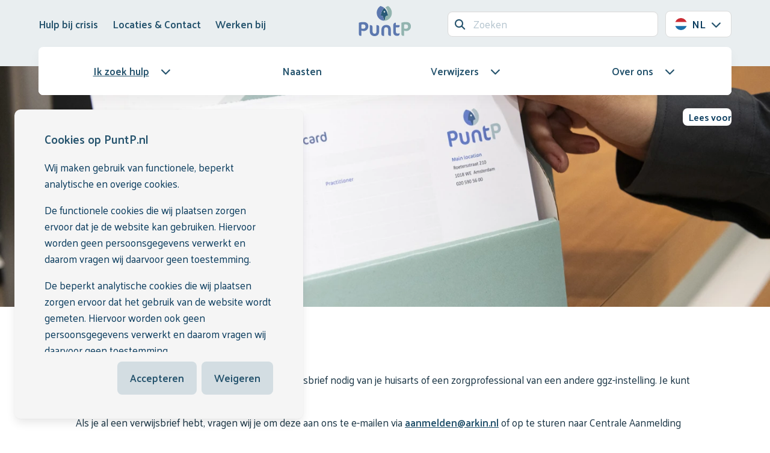

--- FILE ---
content_type: text/html; charset=utf-8
request_url: https://www.puntp.nl/ik-zoek-hulp/afspraak-maken/
body_size: 9236
content:
<!DOCTYPE html>
<html class="nojs has-navbar-fixed-top " lang="nl-nl">
<head>

    <script>

                window.dataLayer = window.dataLayer || [];
                function gtag() { dataLayer.push(arguments); }

                gtag('consent', 'default', {
                    'functionality_storage': 'granted',
                    'security_storage': 'granted',
                    'personalization_storage': 'denied',
                    'ad_storage': 'denied',
                    'ads_data_redaction': 'true',
                    'ad_user_data': 'denied',
                    'ad_personalization': 'denied',
                    'analytics_storage': 'granted'
                });
    </script>
        <!-- Google Tag Manager -->
        <script>
            (function (w, d, s, l, i) {
            w[l] = w[l] || []; w[l].push({
            'gtm.start':
            new Date().getTime(), event: 'gtm.js'
            }); var f = d.getElementsByTagName(s)[0],
            j = d.createElement(s), dl = l != 'dataLayer' ? '&l=' + l : ''; j.async = true; j.src =
            'https://www.googletagmanager.com/gtm.js?id=' + i + dl; f.parentNode.insertBefore(j, f);
            })(window, document, 'script', 'dataLayer', 'GTM-5F7KGL3');</script>
        <!-- End Google Tag Manager -->

    <meta charset="utf-8">
    <meta name="viewport" content="width=device-width, initial-scale=1.0">
    <meta http-equiv="X-UA-Compatible" content="IE=Edge">

    <link rel="apple-touch-icon" sizes="152x152" href="/favicons/PuntP/apple-touch-icon.png">
    <link rel="icon" type="image/png" sizes="32x32" href="/favicons/PuntP/favicon-32x32.png">
    <link rel="icon" type="image/png" sizes="16x16" href="/favicons/PuntP/favicon-16x16.png">
    <link rel="manifest" href="/favicons/PuntP/site.webmanifest">
    <link rel="mask-icon" color="#cb2b33" href="/favicons/PuntP/safari-pinned-tab.svg">
    <link rel="shortcut icon" href="/favicons/PuntP/favicon.ico">
    <meta name="msapplication-TileColor" content="#cb2b33">
    <meta name="msapplication-config" content="/favicons/PuntP/browserconfig.xml">
    <meta name="theme-color" content="#ffffff">
    <meta name="node" content="10077" />

    <style>
    html {
        transition: opacity 300ms ease;
    }

        html.nojs {
            opacity: 0;
            visibility: hidden;
        }
</style>

<link rel="preconnect" href="https://fonts.googleapis.com">
<link rel="preconnect" crossorigin href="https://fonts.gstatic.com">
<link rel="stylesheet" href="https://fonts.googleapis.com/css2?family=Palanquin:wght@400;500;600;700&amp;display=swap">
<link rel="stylesheet" href="https://api.fontshare.com/v2/css?f[]=clash-display@200,300,400,500,600,700,1&amp;display=swap">

<noscript>
    <style>
        html.nojs {
            opacity: 1;
            visibility: visible;
        }
    </style>
</noscript>



<link rel="stylesheet" href="/dist/css/main.min.css?8d254440cb462a25c147">



<script defer src="/dist/js/main.bundle.js?8d254440cb462a25c147"></script>


<script src="https://ajax.googleapis.com/ajax/libs/jquery/3.5.1/jquery.min.js"></script>


    <meta name="robots" content="index, follow" />

        <title>Afspraak maken | PuntP</title>
        <link rel="canonical" href="https://puntp.nl/ik-zoek-hulp/afspraak-maken/" />

            <link rel="alternate" hreflang="en" href="https://www.puntp.nl/en/im-looking-for-help/make-an-appointment/" />
            <link rel="alternate" hreflang="nl-nl" href="https://www.puntp.nl/ik-zoek-hulp/afspraak-maken/" />

        <link rel="preconnect" href="https://cdn-eu.readspeaker.com">
        <link rel="dns-prefetch" href="//cdn-eu.readspeaker.com">
        <script>
            window.rsConf = {
                general: { usePost: true }
            };
        </script>
        <script type="text/javascript" id="rs_req_Init" defer src="https://cdn-eu.readspeaker.com/script/14388/webReader/webReader.js?pids=wr&amp;notools=1"></script>
</head>
<body class="theme-puntp page-content">
        <!-- Google Tag Manager (noscript) -->
        <div class="is-hidden is-invisible">

            <noscript>
                <iframe src="https://www.googletagmanager.com/ns.html?id=GTM-5F7KGL3"></iframe>
            </noscript>
        </div>
        <!-- End Google Tag Manager (noscript) -->

    
<header class="header">
    <nav id="navbar" class="navbar navbar--main is-fixed-top" role="navigation" aria-label="main navigation">
        <div class="container">
            <div class="navbar-brand">
                    <a class="navbar-item logo" href="/home/" title="Home" aria-label="Logo">
                        <img src="/media/tpsjhz5c/logo-puntp.svg" alt="Logo" width="75" height="50">
                    </a>
                <a role="button" id="navbar-burger" class="hamburger hamburger--collapse is-hidden-desktop ml-auto"
                   aria-label="menu" aria-expanded="false" data-target="mainmenu">
                    <span class="hamburger-box">
                        <span class="hamburger-inner"></span>
                    </span>
                </a>
            </div>
            <div class="navbar-menu">
                <div class="navbar-start">
                            <a class="navbar-item has-hover" href="/ik-zoek-hulp/hulp-bij-crisis/" >
                                <span>Hulp bij crisis</span>
                            </a>
                            <a class="navbar-item has-hover" href="/locaties-contact-1/" >
                                <span>Locaties &amp; Contact</span>
                            </a>
                            <a class="navbar-item has-hover" href="https://www.werkenbijarkin.nl/PuntP"  target=&quot;_blank&quot;>
                                <span>Werken bij</span>
                            </a>
                </div>
                <div class="navbar-end">
                    <form method="GET" action="/search/" class="is-flex is-align-items-center">
                        <div class="navbar-item field has-addons">
                            <div class="control has-icons-left is-flex-grow-1">
                                <input name="q" class="input" type="search" placeholder="Zoeken">
                                <span class="icon is-small is-left">
                                    <i class="fa-solid fa-magnifying-glass"></i>
                                </span>
                            </div>
                        </div>
                    </form>
                        <div class="navbar-item">
                            <div class="dropdown is-clickable">
                                <div class="dropdown-trigger">
                                    <button class="button" aria-haspopup="true" aria-controls="dropdown-language">
                                        <span class="icon">
                                            <img src="/svg/socials_language/Dutch.svg" width="20" height="20" alt="NL Flag" />
                                        </span>
                                        <span>NL</span>
                                        <span class="icon has-text-link is-small">
                                            <i class="fa-solid fa-chevron-down" aria-hidden="true"></i>
                                        </span>
                                    </button>
                                </div>
                                <div class="dropdown-menu" id="dropdown-language" role="menu">
                                    <div class="dropdown-content is-clipped">
                                            <a href="/en/im-looking-for-help/make-an-appointment/" class="dropdown-item is-flex is-align-items-center ">
                                                <span class="icon mr-1">
                                                    <img src="/svg/socials_language/English.svg" width="20" height="20" alt="EN" />
                                                </span>
                                                <span class="mr-2">EN</span>
                                            </a>
                                            <a href="/ik-zoek-hulp/afspraak-maken/" class="dropdown-item is-flex is-align-items-center is-active">
                                                <span class="icon mr-1">
                                                    <img src="/svg/socials_language/Dutch.svg" width="20" height="20" alt="NL" />
                                                </span>
                                                <span class="mr-2">NL</span>
                                                    <span class="icon has-text-link ml-auto">
                                                        <i class="fa-solid fa-check"></i>
                                                    </span>
                                            </a>
                                    </div>
                                </div>
                            </div>
                        </div>
                </div>
            </div>
        </div>
        <div class="container navbar navbar--secondary">
            <div class="navbar-menu" id="mainmenu">
                <div class="navbar-start">
                        <nav class="mainmenu has-background-white is-relative">
        <ul class="mainmenu-list" id="mainmenu-list">
            <li class="is-hidden-desktop p-0 m-0 nodrill">
                <form method="GET" action="/search/" class="mainmenu-form">
                    <div class="field has-addons">
                        <div class="control has-icons-left is-flex-grow-1">
                            <input name="q" class="input" type="search" placeholder="Zoeken">
                            <span class="icon is-small is-left">
                                <i class="fa-solid fa-magnifying-glass"></i>
                            </span>
                        </div>
                    </div>
                </form>
            </li>
                    <li>
                        <a class="mainmenu-ancestorlink has-hover mainmenu-dropdownlink is-flex is-align-items-center is-justify-content-space-between is-relative is-hidden-touch is-active" href="/ik-zoek-hulp/">
                            <span>Ik zoek hulp </span>
                            <span class="icon ml-4"><i class="fa-solid fa-chevron-down"></i></span>
                        </a>
                        <a href="#" class="mainmenu-ancestorlink mainmenu-drilldownlink is-flex is-justify-content-space-between is-relative is-hidden-desktop is-active" role="button">
                            <span>Ik zoek hulp </span>
                            <span class="icon"><i class="fa-solid fa-chevron-right"></i></span>
                        </a>
        <ul class="mainmenu-child mainmenu-child--first has-background-white">
            <li class="is-hidden-desktop">
                <a href="#" class="mainmenu-backlink is-block" data-action="back" role="button">
                    <span class="icon has-background-primary is-rounded mr-3"><i class="fa-solid fa-arrow-left"></i></span>
                    <span>Terug</span>
                </a>
            </li>
            <li class="is-hidden-desktop">
                <a class="has-hover is-block is-flex is-justify-content-space-between is-align-items-center mainmenu-categorylink" href="/ik-zoek-hulp/">
                    <div>
                        <span>Ik zoek hulp </span>
                    </div>
                </a>
            </li>
            <li class="p-0 m-0 is-hidden-desktop"><hr /></li>
                    <li>
                        <a class="has-hover is-block is-flex is-justify-content-space-between is-align-items-center " href="/ik-zoek-hulp/psychische-klachten/">
                            <div>
                                <span>Psychische klachten</span>
                            </div>
                        </a>
                    </li>
                    <li>
                        <a class="mainmenu-dropdownlink has-hover is-flex is-align-items-center is-justify-content-space-between is-relative is-hidden-touch " href="/ik-zoek-hulp/behandelingen/">
                            <div class="mainmenu-dropdownlink__inner">
                                <span>Behandelingen</span>
                            </div>
                            <span class="icon ml-4"><i class="fa-solid fa-chevron-down"></i></span>
                        </a>
                        <a href="#" class="mainmenu-drilldownlink is-flex is-align-items-center is-justify-content-space-between is-relative is-hidden-desktop " role="button">
                            <span>Behandelingen</span>
                            <span class="icon"><i class="fa-solid fa-chevron-right"></i></span>
                        </a>
                        <ul class="mainmenu-child mainmenu-child--second has-background-white">
                            <li class="is-hidden-desktop">
                                <a href="#" class="mainmenu-backlink is-block" data-action="back" role="button">
                                    <span class="icon has-background-primary is-rounded mr-3"><i class="fa-solid fa-arrow-left"></i></span>
                                    <span>Terug naar Ik zoek hulp </span>
                                </a>
                            </li>
                            <li class="is-hidden-desktop">
                                <a class="has-hover is-block is-flex is-justify-content-space-between is-align-items-center mainmenu-categorylink" href="/ik-zoek-hulp/behandelingen/">
                                    <div>
                                        <span>Behandelingen</span>
                                    </div>
                                </a>
                            </li>
                            <li class="is-hidden-desktop p-0 m-0"><hr /></li>
                                <li>
                                    <a class="has-hover is-flex is-justify-content-space-between is-block " href="/ik-zoek-hulp/behandelingen/psychologische-behandeling/">
                                        <span>Psychologische behandeling</span>
                                    </a>
                                </li>
                                <li>
                                    <a class="has-hover is-flex is-justify-content-space-between is-block " href="/ik-zoek-hulp/behandelingen/medicatie/">
                                        <span>Medicatie </span>
                                    </a>
                                </li>
                                <li>
                                    <a class="has-hover is-flex is-justify-content-space-between is-block " href="/ik-zoek-hulp/behandelingen/behandeling-bipolaire-stoornis/">
                                        <span>Behandeling bipolaire stoornis</span>
                                    </a>
                                </li>
                                <li>
                                    <a class="has-hover is-flex is-justify-content-space-between is-block " href="/ik-zoek-hulp/behandelingen/herstelondersteunende-module/">
                                        <span>Herstelondersteunende module</span>
                                    </a>
                                </li>
                                <li>
                                    <a class="has-hover is-flex is-justify-content-space-between is-block " href="/ik-zoek-hulp/behandelingen/extra-behandelingen/">
                                        <span>Extra behandelingen</span>
                                    </a>
                                </li>
                                <li>
                                    <a class="has-hover is-flex is-justify-content-space-between is-block " href="/ik-zoek-hulp/behandelingen/online-behandelen/">
                                        <span>Online behandelen</span>
                                    </a>
                                </li>
                        </ul>
                    </li>
                    <li>
                        <a class="has-hover is-block is-flex is-justify-content-space-between is-align-items-center " href="/ik-zoek-hulp/ons-behandelteam/">
                            <div>
                                <span>Ons behandelteam</span>
                            </div>
                        </a>
                    </li>
                    <li>
                        <a class="has-hover is-block is-flex is-justify-content-space-between is-align-items-center is-active" href="/ik-zoek-hulp/afspraak-maken/">
                            <div>
                                <span>Afspraak maken</span>
                            </div>
                        </a>
                    </li>
                    <li>
                        <a class="has-hover is-block is-flex is-justify-content-space-between is-align-items-center " href="/ik-zoek-hulp/hulp-bij-crisis/">
                            <div>
                                <span>Hulp bij crisis</span>
                            </div>
                        </a>
                    </li>
                    <li>
                        <a class="mainmenu-dropdownlink has-hover is-flex is-align-items-center is-justify-content-space-between is-relative is-hidden-touch " href="/ik-zoek-hulp/praktische-informatie/">
                            <div class="mainmenu-dropdownlink__inner">
                                <span>Praktische informatie</span>
                            </div>
                            <span class="icon ml-4"><i class="fa-solid fa-chevron-down"></i></span>
                        </a>
                        <a href="#" class="mainmenu-drilldownlink is-flex is-align-items-center is-justify-content-space-between is-relative is-hidden-desktop " role="button">
                            <span>Praktische informatie</span>
                            <span class="icon"><i class="fa-solid fa-chevron-right"></i></span>
                        </a>
                        <ul class="mainmenu-child mainmenu-child--second has-background-white">
                            <li class="is-hidden-desktop">
                                <a href="#" class="mainmenu-backlink is-block" data-action="back" role="button">
                                    <span class="icon has-background-primary is-rounded mr-3"><i class="fa-solid fa-arrow-left"></i></span>
                                    <span>Terug naar Ik zoek hulp </span>
                                </a>
                            </li>
                            <li class="is-hidden-desktop">
                                <a class="has-hover is-block is-flex is-justify-content-space-between is-align-items-center mainmenu-categorylink" href="/ik-zoek-hulp/praktische-informatie/">
                                    <div>
                                        <span>Praktische informatie</span>
                                    </div>
                                </a>
                            </li>
                            <li class="is-hidden-desktop p-0 m-0"><hr /></li>
                                <li>
                                    <a class="has-hover is-flex is-justify-content-space-between is-block " href="/ik-zoek-hulp/praktische-informatie/van-aanmelding-tot-intake/">
                                        <span>Van aanmelding tot intake</span>
                                    </a>
                                </li>
                                <li>
                                    <a class="has-hover is-flex is-justify-content-space-between is-block " href="/ik-zoek-hulp/praktische-informatie/wachttijden/">
                                        <span>Wachttijden</span>
                                    </a>
                                </li>
                                <li>
                                    <a class="has-hover is-flex is-justify-content-space-between is-block " href="/ik-zoek-hulp/praktische-informatie/in-behandeling/">
                                        <span>In behandeling</span>
                                    </a>
                                </li>
                                <li>
                                    <a class="has-hover is-flex is-justify-content-space-between is-block " href="/ik-zoek-hulp/praktische-informatie/wat-kost-een-behandeling/">
                                        <span>Wat kost een behandeling?</span>
                                    </a>
                                </li>
                                <li>
                                    <a class="has-hover is-flex is-justify-content-space-between is-block " href="/ik-zoek-hulp/praktische-informatie/nuttige-websites/">
                                        <span>Nuttige websites</span>
                                    </a>
                                </li>
                        </ul>
                    </li>
        </ul>
                    </li>
                    <li>
                        <a class="mainmenu-ancestorlink has-hover is-flex is-align-items-center is-justify-content-space-between is-block " href="/naasten/">
                            <span>Naasten</span>
                        </a>
                    </li>
                    <li>
                        <a class="mainmenu-ancestorlink has-hover mainmenu-dropdownlink is-flex is-align-items-center is-justify-content-space-between is-relative is-hidden-touch " href="/verwijzers/">
                            <span>Verwijzers</span>
                            <span class="icon ml-4"><i class="fa-solid fa-chevron-down"></i></span>
                        </a>
                        <a href="#" class="mainmenu-ancestorlink mainmenu-drilldownlink is-flex is-justify-content-space-between is-relative is-hidden-desktop " role="button">
                            <span>Verwijzers</span>
                            <span class="icon"><i class="fa-solid fa-chevron-right"></i></span>
                        </a>
        <ul class="mainmenu-child mainmenu-child--first has-background-white">
            <li class="is-hidden-desktop">
                <a href="#" class="mainmenu-backlink is-block" data-action="back" role="button">
                    <span class="icon has-background-primary is-rounded mr-3"><i class="fa-solid fa-arrow-left"></i></span>
                    <span>Terug</span>
                </a>
            </li>
            <li class="is-hidden-desktop">
                <a class="has-hover is-block is-flex is-justify-content-space-between is-align-items-center mainmenu-categorylink" href="/verwijzers/">
                    <div>
                        <span>Verwijzers</span>
                    </div>
                </a>
            </li>
            <li class="p-0 m-0 is-hidden-desktop"><hr /></li>
                    <li>
                        <a class="has-hover is-block is-flex is-justify-content-space-between is-align-items-center " href="/verwijzers/client-verwijzen/">
                            <div>
                                <span>Verwijzen van jouw cli&#xEB;nt</span>
                            </div>
                        </a>
                    </li>
                    <li>
                        <a class="has-hover is-block is-flex is-justify-content-space-between is-align-items-center " href="/verwijzers/collegiaal-overleg/">
                            <div>
                                <span>Collegiaal overleg</span>
                            </div>
                        </a>
                    </li>
                    <li>
                        <a class="has-hover is-block is-flex is-justify-content-space-between is-align-items-center " href="/verwijzers/spoedgevallen/">
                            <div>
                                <span>Spoedgevallen</span>
                            </div>
                        </a>
                    </li>
                    <li>
                        <a class="has-hover is-block is-flex is-justify-content-space-between is-align-items-center " href="/verwijzers/onderdeel-van-arkin/">
                            <div>
                                <span>Onderdeel van Arkin</span>
                            </div>
                        </a>
                    </li>
        </ul>
                    </li>
                    <li>
                        <a class="mainmenu-ancestorlink has-hover mainmenu-dropdownlink is-flex is-align-items-center is-justify-content-space-between is-relative is-hidden-touch " href="/over-ons/">
                            <span>Over ons</span>
                            <span class="icon ml-4"><i class="fa-solid fa-chevron-down"></i></span>
                        </a>
                        <a href="#" class="mainmenu-ancestorlink mainmenu-drilldownlink is-flex is-justify-content-space-between is-relative is-hidden-desktop " role="button">
                            <span>Over ons</span>
                            <span class="icon"><i class="fa-solid fa-chevron-right"></i></span>
                        </a>
        <ul class="mainmenu-child mainmenu-child--first has-background-white">
            <li class="is-hidden-desktop">
                <a href="#" class="mainmenu-backlink is-block" data-action="back" role="button">
                    <span class="icon has-background-primary is-rounded mr-3"><i class="fa-solid fa-arrow-left"></i></span>
                    <span>Terug</span>
                </a>
            </li>
            <li class="is-hidden-desktop">
                <a class="has-hover is-block is-flex is-justify-content-space-between is-align-items-center mainmenu-categorylink" href="/over-ons/">
                    <div>
                        <span>Over ons</span>
                    </div>
                </a>
            </li>
            <li class="p-0 m-0 is-hidden-desktop"><hr /></li>
                    <li>
                        <a class="has-hover is-block is-flex is-justify-content-space-between is-align-items-center " href="/over-ons/missie-en-visie/">
                            <div>
                                <span>Missie en visie</span>
                            </div>
                        </a>
                    </li>
                    <li>
                        <a class="has-hover is-block is-flex is-justify-content-space-between is-align-items-center " href="/over-ons/kwaliteit-van-zorg/">
                            <div>
                                <span>Kwaliteit van zorg</span>
                            </div>
                        </a>
                    </li>
                    <li>
                        <a class="has-hover is-block is-flex is-justify-content-space-between is-align-items-center " href="/over-ons/klachten/">
                            <div>
                                <span>Klachten</span>
                            </div>
                        </a>
                    </li>
                    <li>
                        <a class="has-hover is-block is-flex is-justify-content-space-between is-align-items-center " href="/over-ons/werken-bij-puntp/">
                            <div>
                                <span>Werken bij PuntP</span>
                            </div>
                        </a>
                    </li>
                    <li>
                        <a class="has-hover is-block is-flex is-justify-content-space-between is-align-items-center " href="/over-ons/arkin-in-beeld/">
                            <div>
                                <span>Arkin in beeld</span>
                            </div>
                        </a>
                    </li>
                    <li>
                        <a class="has-hover is-block is-flex is-justify-content-space-between is-align-items-center " href="/over-ons/clientenraad/">
                            <div>
                                <span>Cli&#xEB;ntenraad</span>
                            </div>
                        </a>
                    </li>
        </ul>
                    </li>
            <li class="is-hidden-desktop p-0 m-0 nodrill"><hr /></li>
                <li class="is-hidden-desktop nodrill">
                    <a class="is-flex is-align-items-center is-justify-content-space-between is-block" href="/ik-zoek-hulp/hulp-bij-crisis/">
                        <span>Hulp bij crisis</span>
                    </a>
                </li>
                <li class="is-hidden-desktop nodrill">
                    <a class="is-flex is-align-items-center is-justify-content-space-between is-block" href="/locaties-contact-1/">
                        <span>Locaties &amp; Contact</span>
                    </a>
                </li>
                <li class="is-hidden-desktop nodrill">
                    <a class="is-flex is-align-items-center is-justify-content-space-between is-block" href="https://www.werkenbijarkin.nl/PuntP">
                        <span>Werken bij</span>
                    </a>
                </li>
            <li class="is-hidden-desktop p-0 m-0 nodrill"><hr /></li>
                <li class="is-hidden-desktop p-0 m-0 nodrill">
                    <div class="dropdown is-clickable is-hidden-desktop">
                        <div class="dropdown-trigger">
                            <button class="button" aria-haspopup="true" aria-controls="dropdown-language">
                                <span class="icon">
                                    <img src="/svg/socials_language/Dutch.svg" width="20" height="20" alt="NL Flag" />
                                </span>
                                <span>NL</span>
                                <span class="icon has-text-link is-small">
                                    <i class="fa-solid fa-chevron-down" aria-hidden="true"></i>
                                </span>
                            </button>
                        </div>
                        <div class="dropdown-menu" id="dropdown-language" role="menu">
                            <div class="dropdown-content is-clipped">
                                    <a href="/en/im-looking-for-help/make-an-appointment/" class="dropdown-item is-flex is-align-items-center ">
                                        <span class="icon mr-1">
                                            <img src="/svg/socials_language/English.svg" width="20" height="20" alt="EN" />
                                        </span>
                                        <span class="mr-2">EN</span>
                                    </a>
                                    <a href="/ik-zoek-hulp/afspraak-maken/" class="dropdown-item is-flex is-align-items-center is-active">
                                        <span class="icon mr-1">
                                            <img src="/svg/socials_language/Dutch.svg" width="20" height="20" alt="NL" />
                                        </span>
                                        <span class="mr-2">NL</span>
                                            <span class="icon has-text-link ml-auto">
                                                <i class="fa-solid fa-check"></i>
                                            </span>
                                    </a>
                            </div>
                        </div>
                    </div>
                </li>
        </ul>
    </nav>


                </div>
            </div>
        </div>
    </nav>
</header>


    <main id="maincontent">
        



    <section class="hero is-relative has-image header-image-only  is-fullwidth">
            <!--RENDERING IMAGE : cropname:heroImage_  pictureClass:image hero-image  altText:Arkin Punt P 14-->
        <picture class="image hero-image">
            <source type="image/webp"
                    srcset="/media/aqwbmj2p/arkin-punt-p-14.jpg?width=600&height=337&format=webp&quality=90&v=1dbbe7fe277fd00 1x"
                    media="(max-width: 833px)"
                    sizes="600px" />
            <source srcset="/media/aqwbmj2p/arkin-punt-p-14.jpg?width=600&height=337&v=1dbbe7fe277fd00 1x"
                    media="(max-width: 833px)"
                    sizes="600px" />
            <source type="image/webp"
                    srcset="/media/aqwbmj2p/arkin-punt-p-14.jpg?width=768&height=426&format=webp&quality=90&v=1dbbe7fe277fd00 1x"
                    media="(max-width: 1023px)"
                    sizes="768px" />
            <source srcset="/media/aqwbmj2p/arkin-punt-p-14.jpg?width=768&height=426&v=1dbbe7fe277fd00 1x"
                    media="(max-width: 1023px)"
                    sizes="768px" />
            <source type="image/webp"
                    srcset="/media/aqwbmj2p/arkin-punt-p-14.jpg?width=1200&height=675&format=webp&quality=90&v=1dbbe7fe277fd00 1x"
                    media="(max-width: 1215px)"
                    sizes="1200px" />
            <source srcset="/media/aqwbmj2p/arkin-punt-p-14.jpg?width=1200&height=675&v=1dbbe7fe277fd00 1x"
                    media="(max-width: 1215px)"
                    sizes="1200px" />
            <source type="image/webp"
                    srcset="/media/aqwbmj2p/arkin-punt-p-14.jpg?width=1440&height=800&format=webp&quality=90&v=1dbbe7fe277fd00 1x"
                    media="(max-width: 1439px)"
                    sizes="1440px" />
            <source srcset="/media/aqwbmj2p/arkin-punt-p-14.jpg?width=1440&height=800&v=1dbbe7fe277fd00 1x"
                    media="(max-width: 1439px)"
                    sizes="1440px" />
            <source type="image/webp"
                    srcset="/media/aqwbmj2p/arkin-punt-p-14.jpg?width=1800&height=1012&format=webp&quality=90&v=1dbbe7fe277fd00 1x"
                    
                    sizes="1800px" />
            <source srcset="/media/aqwbmj2p/arkin-punt-p-14.jpg?width=1800&height=1012&v=1dbbe7fe277fd00 1x"
                    
                    sizes="1800px" />
            <img src="/media/aqwbmj2p/arkin-punt-p-14.jpg?width=1800&amp;height=1012&amp;v=1dbbe7fe277fd00"
                 alt="Arkin Punt P 14"
                 width="1800"
                 height="1012"
                 loading="auto"
                 onerror="this.onerror=null; this.style.backgroundColor='#cccccc'" />
        </picture>

    </section>


<section class="section-breadcrumb">
    <div class="container">
        <div class="columns is-mobile is-vcentered">
            <div class="column">
                
    <nav class="breadcrumb has-arrow-separator" aria-label="breadcrumbs">
        <ul itemscope itemtype="https://schema.org/BreadcrumbList">
                <li itemprop="itemListElement" itemscope itemtype="https://schema.org/ListItem">
                    <a href="https://www.puntp.nl/" itemprop="item" title="Ik zoek hulp ">
                        <span class="icon breadcrumb__home is-hidden-touch">
                            <i class="fa-solid fa-house"></i>
                        </span>
                            <meta itemprop="name" content="Ik zoek hulp " />

                    </a>
                    <meta itemprop="position" content="1" />
                </li>
                <li itemprop="itemListElement" itemscope itemtype="https://schema.org/ListItem">
                    <a href="https://www.puntp.nl/ik-zoek-hulp/" itemprop="item" class="has-hover" title="Ik zoek hulp ">
                        <span class="icon has-background-primary is-rounded mr-2 is-hidden-desktop">
                            <i class="fa-solid fa-chevron-left"></i>
                        </span>
                        <span class="breadcrumb__text is-size-9 is-hidden-touch" itemprop="name">Ik zoek hulp </span>
                        <span class="breadcrumb__text is-hidden-desktop is-size-9">Terug</span>

                    </a>
                    <meta itemprop="position" content="2" />
                </li>
                <li itemprop="itemListElement" itemscope itemtype="https://schema.org/ListItem" class="is-hidden">
                    <a href="https://www.puntp.nl/ik-zoek-hulp/afspraak-maken/" itemprop="item">
                        <span class="breadcrumb__text" itemprop="name">Afspraak maken</span>

                    </a>
                    <meta itemprop="position" content="3" />
                </li>
        </ul>
    </nav>

            </div>
            <div class="column is-narrow">
                
<div class="columns is-mobile is-justify-content-end">
        <div class="column is-narrow">
            <div id="readspeaker_button1" class="rs_skip rsbtn rs_preserve">
                <a rel="nofollow" class="rsbtn_play" title="Laat de tekst voorlezen met ReadSpeaker webReader" href="https://app-eu.readspeaker.com/cgi-bin/rsent?customerid=14388&amp;lang=nl_nl&amp;readid=maincontent&amp;url=https://www.puntp.nl/ik-zoek-hulp/afspraak-maken/">
                    <span class="rsbtn_left rsimg rspart"><span class="rsbtn_text"><span>Lees voor</span></span></span>
                    <span class="rsbtn_right rsimg rsplay rspart"></span>
                </a>
            </div>
        </div>
</div>

            </div>
        </div>
    </div>
</section>





<section id="afspraak-maken-861e" class="section widget widget-text ">
    <div class="container-clipped">
        
    <h1 class="title is-2 widget-striped-title widget-title">Afspraak maken</h1>

            <div class="content has-questionnaire-score">
                <p>Als je in behandeling wilt bij PuntP, heb je een verwijsbrief nodig van je huisarts of een zorgprofessional van een andere ggz-instelling. Je kunt je huisarts vragen om deze brief naar ons te sturen.</p>
<p>Als je al een verwijsbrief hebt, vragen wij je om deze aan ons te e-mailen via <a href="mailto:aanmelden@arkin.nl">aanmelden@arkin.nl</a> of op te sturen naar Centrale Aanmelding Arkin, Postbus 75848, 1070 AV Amsterdam.<br /><br />Je verwijsbrief komt binnen bij de afdeling Centrale Aanmelding Arkin (CAA). Let op: een medewerker van de CAA neemt via e-mail of telefoon contact met je op voor extra vragen en om de intake, het eerste gesprek, te plannen. De CAA kijkt mee of een verwijzing naar een andere afdeling binnen of buiten PuntP beter past.</p>
<p>Wil je je aanmelden of heb je vragen? Dan kun je bellen met de Centrale Aanmelding Arkin op telefoonnummer <a href="tel:=31205904444">020 590 44 44</a>.<br /><br />PuntP houdt de wachttijden zo kort mogelijk.</p>
            </div>
    </div>
</section>

<section id="wachttijd-bc12" class="section widget widget-usp widget--highlight">
    <div class="container">
        
    <h2 class="title is-2">Wachttijd</h2>


        <div class="columns">
            <div class="column is-two-thirds-desktop">
                    <div class="block is-flex">
                            <span class="icon is-large">
                                <i class="fa-solid fa-user-clock fa-fw fa-2xl"></i>
                            </span>
                        <div class="ml-4">
                            <h5 class="title is-5">De aanmeldwachttijd is: 20 weken</h5>
                                <p class="subtitle is-6">De aanmeldwachttijd is de gemiddelde tijd die je moet wachten vanaf het moment dat je bij ons bent aangemeld totdat je op intakegesprek komt.</p>
                        </div>
                    </div>
                    <div class="block is-flex">
                            <span class="icon is-large">
                                <i class="fa-solid fa-user-clock fa-fw fa-2xl"></i>
                            </span>
                        <div class="ml-4">
                            <h5 class="title is-5">De behandelwachttijd is: 7 weken</h5>
                                <p class="subtitle is-6">De behandelwachttijd is de gemiddelde tijd die tussen het intakegesprek en de daadwerkelijke behandeling zit.</p>
                        </div>
                    </div>
            </div>
        </div>
    </div>
</section>



    </main>

    
<footer class="footer">
        <div class="footer-section healthcard-section">
            
<div class="container">
    <div class="columns is-mobile is-multiline is-vcentered">
    </div>
</div>
        </div>
    
    <div class="footer-section footer-section--contact">
        <div class="container">
            <div class="columns">
                <div class="column">
                </div>
                    <div class="column is-narrow">
                        <div class="buttons">
                                    <a href="/locaties-contact-1/" class="button is-primary footer-section--contact__button" >
                                        <span>
                                                <span class="icon"><i class="fa-solid fa-phone"></i></span>
                                            <span>Locaties &amp; Contact</span>
                                        </span>
                                        <span class="icon has-background-white has-text-link is-rounded ml-3"><i class="fa-solid fa-arrow-right"></i></span>
                                    </a>
                                    <a href="https://arkin.nl/over-ons/arkin-rookvrij/" class="button is-secondary footer-section--contact__button"  target=&quot;_blank&quot;>
                                        <span>
                                                <span class="icon"><i class="fa-solid fa-ban-smoking"></i></span>
                                            <span>PuntP is rookvrij</span>
                                        </span>
                                        <span class="icon has-background-primary is-rounded ml-3"><i class="fa-solid fa-arrow-right"></i></span>
                                    </a>
                        </div>
                    </div>
            </div>
        </div>
    </div>
    <div class="footer-section footer-section--navigation is-size-9">
        <div class="container">
            <div class="columns is-vcentered">
                <div class="column is-flex is-align-items-center is-flex-wrap-wrap footer-section--navigation__column">
                    <span class="icon is-small mr-1"><i class="fa-regular fa-copyright"></i></span>
                    <span class="mr-1">2026</span>
                        <div class="footer-section--navigation__rte"><p><a href="https://arkin.nl/" title="Arkin Website">PuntP | Onderdeel van<span>&nbsp;</span></a><a rel="noopener" href="/" target="_blank" title="Arkin Website">Stichting Arkin</a></p></div>
                </div>
                    <div class="column is-narrow is-flex content footer-section--navigation__quicklinks mb-0">
                            <a href="/cookiebeleid/" class="has-text-white has-text-weight-normal is-size-9">Cookiebeleid</a>
                            <a href="/privacyverklaring/" class="has-text-white has-text-weight-normal is-size-9">Privacyverklaring</a>
                            <a href="/disclaimer/" class="has-text-white has-text-weight-normal is-size-9">Disclaimer</a>
                    </div>
                    <div class="column is-narrow footer-section--navigation__column">
                        <div class="buttons">
                                    <a href="https://nl.linkedin.com/company/puntp" class="button is-small is-link" title="LinkedIn"  target=&quot;_blank&quot;>
                                        <span class="icon"><i class="fa-brands fa-linkedin-in fa-lg"></i></span>
                                    </a>
                        </div>
                    </div>
            </div>
        </div>
    </div>
</footer>


    <div class="popup is-flex is-justify-content-space-between is-flex-wrap-wrap">
        

        

<div class="cookie">
    <div class="cookie-consent box has-background-light mb-0 is-hidden--soft">
        <div class="cookie-content">
                <h3 class="title is-4">Cookies op PuntP.nl</h3>

                <div class="block content">
                    <p>Wij maken gebruik van functionele, beperkt analytische en overige cookies.&nbsp;</p>
<p>De functionele cookies die wij plaatsen zorgen ervoor dat je de website kan gebruiken. Hiervoor worden geen persoonsgegevens verwerkt en daarom vragen wij daarvoor geen toestemming. &nbsp;</p>
<p>De beperkt analytische cookies die wij plaatsen zorgen ervoor dat het gebruik van de website wordt gemeten. Hiervoor worden ook geen persoonsgegevens verwerkt en daarom vragen wij daarvoor geen toestemming. &nbsp;</p>
<p>De overige cookies die worden geplaatst zijn voor het afspelen van de video's. Wij vragen jouw toestemming omdat jouw persoonsgegevens (IP-adres, browsergegevens, type besturingssysteem, schermresolutie, apparaat kenmerken, bezoekgedrag, locatie gegevens en eventuele accountinformatie) worden verwerkt op het moment dat de video's afspelen.&nbsp;</p>
<p>Wij delen deze persoonsgegevens met 2 partners (Youtube en Vimeo) zodat de video's op onze website kunnen worden afgespeeld. Wanneer je dat niet wilt, kun je deze toestemming weigeren. Dat betekent echter dat je de video’s niet op onze website kunt bekijken. &nbsp;</p>
<p>Je kunt je toestemming altijd intrekken/wijzigen via de zwevende knop die altijd linksonder in beeld is.&nbsp;</p>
<p>Voor een uitgebreide uitleg over onze cookies, kun je ons <a href="/cookiebeleid/" title="Cookiebeleid">cookiebeleid</a>&nbsp;raadplegen. &nbsp;</p>
<p>Een uitgebreide uitleg over de verwerking van persoonsgegevens, lees je in onze <a href="/privacyverklaring/" title="Privacyverklaring">privacyverklaring</a>.&nbsp;</p>
                </div>
        </div>
        <div class="buttons is-justify-content-flex-end is-flex-shrink-0">
            <button class="button cookie-choice is-secondary" data-consent="true">
                <span>Accepteren</span>
            </button>

                <button class="button cookie-choice is-secondary" data-consent="false">
                    <span>Weigeren</span>
                </button>
        </div>
    </div>

    <button class="cookie-toggle button is-primary px-5 is-hidden--soft">
        <span class="icon"><i class="fa-solid fa-cookie"></i></span>
    </button>
</div>
    </div>

        <link rel="preconnect" href="https://cdn.jsdelivr.net">
        <link rel="dns-prefetch" href="//cdn.jsdelivr.net">
        <script src="https://cdn.jsdelivr.net/gh/elmahio/elmah.io.javascript@latest/dist/elmahio.min.js"></script>
        <script>
            var log = new Elmahio({
                apiKey: '03a7b080afa548f2b772be4fce9db7da',
                logId: '00757e9b-8119-4a1f-a774-3f9357891326',
            });
        </script>

    <script src="/App_Plugins/UmbracoForms/Assets/promise-polyfill/dist/polyfill.min.js?v=13.5.0" type="application/javascript"></script><script src="/App_Plugins/UmbracoForms/Assets/aspnet-client-validation/dist/aspnet-validation.min.js?v=13.5.0" type="application/javascript"></script>


    <script type="application/ld+json">
        {"@context":"https://schema.org","@type":"Organization","@id":"https://www.puntp.nl/#organization","name":"PuntP","url":"https://www.puntp.nl","sameAs":[],"telephone":"","location":{"@type":"MedicalBusiness","@id":"https://www.puntp.nl/#location","name":"PuntP","address":{"@type":"PostalAddress","streetAddress":"","addressLocality":"","postalCode":"","addressCountry":""}}}
    </script>

    
</body>
</html>


--- FILE ---
content_type: text/css
request_url: https://api.fontshare.com/v2/css?f[]=clash-display@200,300,400,500,600,700,1&display=swap
body_size: 4151
content:
/* Clash Display */
@font-face {
  font-family: 'Clash Display';
  src: url('//cdn.fontshare.com/wf/5HPV3UJUTRGUMHDLLTJKWGVPFGAKYJX3/FFBQJ5XURUJWMMBB7NX6DBDELXZR7T4I/NULWCMFPHMNO5EOBFBRF7EKVXV5JVMFB.woff2') format('woff2'),
       url('//cdn.fontshare.com/wf/5HPV3UJUTRGUMHDLLTJKWGVPFGAKYJX3/FFBQJ5XURUJWMMBB7NX6DBDELXZR7T4I/NULWCMFPHMNO5EOBFBRF7EKVXV5JVMFB.woff') format('woff'),
       url('//cdn.fontshare.com/wf/5HPV3UJUTRGUMHDLLTJKWGVPFGAKYJX3/FFBQJ5XURUJWMMBB7NX6DBDELXZR7T4I/NULWCMFPHMNO5EOBFBRF7EKVXV5JVMFB.ttf') format('truetype');
  font-weight: 200;
  font-display: swap;
  font-style: normal;
}
@font-face {
  font-family: 'Clash Display';
  src: url('//cdn.fontshare.com/wf/2QNEFGROUS53RDOVAHQH4CNZZUWGOWOY/XHI55XFKRZLKG77T3N3QTH2YVHMLJQ5U/KVT4BC5ZH7LF4OBHM2Q7KOOZRRZZY5ZK.woff2') format('woff2'),
       url('//cdn.fontshare.com/wf/2QNEFGROUS53RDOVAHQH4CNZZUWGOWOY/XHI55XFKRZLKG77T3N3QTH2YVHMLJQ5U/KVT4BC5ZH7LF4OBHM2Q7KOOZRRZZY5ZK.woff') format('woff'),
       url('//cdn.fontshare.com/wf/2QNEFGROUS53RDOVAHQH4CNZZUWGOWOY/XHI55XFKRZLKG77T3N3QTH2YVHMLJQ5U/KVT4BC5ZH7LF4OBHM2Q7KOOZRRZZY5ZK.ttf') format('truetype');
  font-weight: 300;
  font-display: swap;
  font-style: normal;
}
@font-face {
  font-family: 'Clash Display';
  src: url('//cdn.fontshare.com/wf/VFMK2COV3DN37JR7JQ4CAOJPZ7KWKNY7/ODD5YJNDLHZZB2MIT3DPVH4EIHAMZ34D/BSY64LPTT3OPLVKAZKL3AHKRWZ3D74AC.woff2') format('woff2'),
       url('//cdn.fontshare.com/wf/VFMK2COV3DN37JR7JQ4CAOJPZ7KWKNY7/ODD5YJNDLHZZB2MIT3DPVH4EIHAMZ34D/BSY64LPTT3OPLVKAZKL3AHKRWZ3D74AC.woff') format('woff'),
       url('//cdn.fontshare.com/wf/VFMK2COV3DN37JR7JQ4CAOJPZ7KWKNY7/ODD5YJNDLHZZB2MIT3DPVH4EIHAMZ34D/BSY64LPTT3OPLVKAZKL3AHKRWZ3D74AC.ttf') format('truetype');
  font-weight: 400;
  font-display: swap;
  font-style: normal;
}
@font-face {
  font-family: 'Clash Display';
  src: url('//cdn.fontshare.com/wf/2GQIT54GKQY3JRFTSHS4ARTRNRQISSAA/3CIP5EBHRRHE5FVQU3VFROPUERNDSTDF/JTSL5QESUXATU47LCPUNHZQBDDIWDOSW.woff2') format('woff2'),
       url('//cdn.fontshare.com/wf/2GQIT54GKQY3JRFTSHS4ARTRNRQISSAA/3CIP5EBHRRHE5FVQU3VFROPUERNDSTDF/JTSL5QESUXATU47LCPUNHZQBDDIWDOSW.woff') format('woff'),
       url('//cdn.fontshare.com/wf/2GQIT54GKQY3JRFTSHS4ARTRNRQISSAA/3CIP5EBHRRHE5FVQU3VFROPUERNDSTDF/JTSL5QESUXATU47LCPUNHZQBDDIWDOSW.ttf') format('truetype');
  font-weight: 500;
  font-display: swap;
  font-style: normal;
}
@font-face {
  font-family: 'Clash Display';
  src: url('//cdn.fontshare.com/wf/FPDAZ2S6SW4QMSRIIKNNGTPM6VIXYMKO/5HNPQ453FRLIQWV2FNOBUU3FKTDZQVSG/Z3MGHFHX6DCTLQ55LJYRJ5MDCZPMFZU6.woff2') format('woff2'),
       url('//cdn.fontshare.com/wf/FPDAZ2S6SW4QMSRIIKNNGTPM6VIXYMKO/5HNPQ453FRLIQWV2FNOBUU3FKTDZQVSG/Z3MGHFHX6DCTLQ55LJYRJ5MDCZPMFZU6.woff') format('woff'),
       url('//cdn.fontshare.com/wf/FPDAZ2S6SW4QMSRIIKNNGTPM6VIXYMKO/5HNPQ453FRLIQWV2FNOBUU3FKTDZQVSG/Z3MGHFHX6DCTLQ55LJYRJ5MDCZPMFZU6.ttf') format('truetype');
  font-weight: 600;
  font-display: swap;
  font-style: normal;
}
@font-face {
  font-family: 'Clash Display';
  src: url('//cdn.fontshare.com/wf/BFBSY7LX5W2U2EROCLVVTQP4VS7S4PC3/IIUX4FGTMD2LK2VWD3RVTAS4SSMUN7B5/53RZKGODFYDW3QHTIL7IPOWTBCSUEZK7.woff2') format('woff2'),
       url('//cdn.fontshare.com/wf/BFBSY7LX5W2U2EROCLVVTQP4VS7S4PC3/IIUX4FGTMD2LK2VWD3RVTAS4SSMUN7B5/53RZKGODFYDW3QHTIL7IPOWTBCSUEZK7.woff') format('woff'),
       url('//cdn.fontshare.com/wf/BFBSY7LX5W2U2EROCLVVTQP4VS7S4PC3/IIUX4FGTMD2LK2VWD3RVTAS4SSMUN7B5/53RZKGODFYDW3QHTIL7IPOWTBCSUEZK7.ttf') format('truetype');
  font-weight: 700;
  font-display: swap;
  font-style: normal;
}
@font-face {
  font-family: 'Clash Display';
  src: url('//cdn.fontshare.com/wf/DK2FOA46SRWJ5HXWWU5TK4N4CMHYD236/FPEAXZZSH5L2K5MTJFRIWD2MC32IJMN3/THOOS4VOCKT7H2XEB27NQDYM2NYS4AAR.woff2') format('woff2'),
       url('//cdn.fontshare.com/wf/DK2FOA46SRWJ5HXWWU5TK4N4CMHYD236/FPEAXZZSH5L2K5MTJFRIWD2MC32IJMN3/THOOS4VOCKT7H2XEB27NQDYM2NYS4AAR.woff') format('woff'),
       url('//cdn.fontshare.com/wf/DK2FOA46SRWJ5HXWWU5TK4N4CMHYD236/FPEAXZZSH5L2K5MTJFRIWD2MC32IJMN3/THOOS4VOCKT7H2XEB27NQDYM2NYS4AAR.ttf') format('truetype');
  font-weight: 200 700;
  font-display: swap;
  font-style: normal;
}




--- FILE ---
content_type: text/css
request_url: https://www.puntp.nl/dist/css/main.min.css?8d254440cb462a25c147
body_size: 164680
content:
.button,.file-cta,.file-name,.input,.select select,.textarea{align-items:center;-moz-appearance:none;-webkit-appearance:none;border:1px solid transparent;border-radius:4px;box-shadow:none;display:inline-flex;font-size:1rem;height:2.5em;justify-content:flex-start;line-height:1.5;padding:calc(.5em - 1px) calc(.75em - 1px);position:relative;vertical-align:top}.button:active,.button:focus,.file-cta:active,.file-cta:focus,.file-name:active,.file-name:focus,.input:active,.input:focus,.is-active.button,.is-active.file-cta,.is-active.file-name,.is-active.input,.is-active.textarea,.is-focused.button,.is-focused.file-cta,.is-focused.file-name,.is-focused.input,.is-focused.textarea,.select select.is-active,.select select.is-focused,.select select:active,.select select:focus,.textarea:active,.textarea:focus{outline:none}.select fieldset[disabled] select,.select select[disabled],[disabled].button,[disabled].file-cta,[disabled].file-name,[disabled].input,[disabled].textarea,fieldset[disabled] .button,fieldset[disabled] .file-cta,fieldset[disabled] .file-name,fieldset[disabled] .input,fieldset[disabled] .select select,fieldset[disabled] .textarea{cursor:not-allowed}.breadcrumb,.button,.file,.is-unselectable,.tabs{-webkit-touch-callout:none;-webkit-user-select:none;-moz-user-select:none;-ms-user-select:none;user-select:none}.navbar-link:not(.is-arrowless):after,.select:not(.is-multiple):not(.is-loading):after{border:3px solid transparent;border-radius:2px;border-right:0;border-top:0;content:" ";display:block;height:.625em;margin-top:-.4375em;pointer-events:none;position:absolute;top:50%;transform:rotate(-45deg);transform-origin:center;width:.625em}.block:not(:last-child),.box:not(:last-child),.breadcrumb:not(:last-child),.content h1:not(:last-child),.content h2:not(:last-child),.content h3:not(:last-child),.content h4:not(:last-child),.content h5:not(:last-child),.content:not(:last-child),.level:not(:last-child),.message:not(:last-child),.notification:not(:last-child),.progress:not(:last-child),.subtitle:not(:last-child),.table-container:not(:last-child),.table:not(:last-child),.tabs:not(:last-child),.title:not(:last-child),.widget-table table:not(:last-child){margin-bottom:1.5rem}.delete,.modal-close{-webkit-touch-callout:none;-moz-appearance:none;-webkit-appearance:none;background-color:hsla(0,0%,4%,.2);border:none;border-radius:9999px;cursor:pointer;display:inline-block;flex-grow:0;flex-shrink:0;font-size:0;height:20px;max-height:20px;max-width:20px;min-height:20px;min-width:20px;outline:none;pointer-events:auto;position:relative;-webkit-user-select:none;-moz-user-select:none;-ms-user-select:none;user-select:none;vertical-align:top;width:20px}.delete:after,.delete:before,.modal-close:after,.modal-close:before{background-color:#fff;content:"";display:block;left:50%;position:absolute;top:50%;transform:translateX(-50%) translateY(-50%) rotate(45deg);transform-origin:center center}.delete:before,.modal-close:before{height:2px;width:50%}.delete:after,.modal-close:after{height:50%;width:2px}.delete:focus,.delete:hover,.modal-close:focus,.modal-close:hover{background-color:hsla(0,0%,4%,.3)}.delete:active,.modal-close:active{background-color:hsla(0,0%,4%,.4)}.is-small.delete,.is-small.modal-close{height:16px;max-height:16px;max-width:16px;min-height:16px;min-width:16px;width:16px}.is-medium.delete,.is-medium.modal-close{height:24px;max-height:24px;max-width:24px;min-height:24px;min-width:24px;width:24px}.is-large.delete,.is-large.modal-close{height:32px;max-height:32px;max-width:32px;min-height:32px;min-width:32px;width:32px}.button.is-loading:after,.control.is-loading:after,.loader,.select.is-loading:after{animation:spinAround .5s linear infinite;border-color:transparent transparent #dbdbdb #dbdbdb;border-radius:9999px;border-style:solid;border-width:2px;content:"";display:block;height:1em;position:relative;width:1em}.hero-video,.image.is-16by9 .has-ratio,.image.is-16by9 img,.image.is-1by1 .has-ratio,.image.is-1by1 img,.image.is-1by2 .has-ratio,.image.is-1by2 img,.image.is-1by3 .has-ratio,.image.is-1by3 img,.image.is-2by1 .has-ratio,.image.is-2by1 img,.image.is-2by3 .has-ratio,.image.is-2by3 img,.image.is-3by1 .has-ratio,.image.is-3by1 img,.image.is-3by2 .has-ratio,.image.is-3by2 img,.image.is-3by4 .has-ratio,.image.is-3by4 img,.image.is-3by5 .has-ratio,.image.is-3by5 img,.image.is-4by3 .has-ratio,.image.is-4by3 img,.image.is-4by5 .has-ratio,.image.is-4by5 img,.image.is-5by3 .has-ratio,.image.is-5by3 img,.image.is-5by4 .has-ratio,.image.is-5by4 img,.image.is-9by16 .has-ratio,.image.is-9by16 img,.image.is-square .has-ratio,.image.is-square img,.is-overlay,.modal,.modal-background{bottom:0;left:0;position:absolute;right:0;top:0}.navbar-burger{color:currentColor;font-family:inherit;font-size:1em;margin:0;padding:0}.breakpoints{background-color:rgba(255,0,0,.5);color:#000;font-size:14px;font-weight:700;left:0;padding:.5em;position:fixed;top:0;z-index:9999}@keyframes loading{0%{background-color:#e8eaed}to{background-color:#dadce0}}blockquote,body,dd,dl,dt,fieldset,figure,h1,h2,h3,h4,h5,h6,hr,html,iframe,legend,li,ol,p,pre,textarea,ul{margin:0;padding:0}h1,h2,h3,h4,h5,h6{font-size:100%;font-weight:400}ul{list-style:none}button,input,select,textarea{margin:0}html{box-sizing:border-box}*,:after,:before{box-sizing:inherit}img,video{height:auto;max-width:100%}iframe{border:0}table{border-collapse:collapse;border-spacing:0}td,th{padding:0}td:not([align]),th:not([align]){text-align:inherit}html{-moz-osx-font-smoothing:grayscale;-webkit-font-smoothing:antialiased;text-size-adjust:100%;background-color:#fff;font-size:16px;min-width:300px;overflow-x:hidden;overflow-y:scroll;text-rendering:optimizeLegibility}article,aside,figure,footer,header,hgroup,section{display:block}body,button,input,optgroup,select,textarea{font-family:Palanquin,sans-serif}code,pre{-moz-osx-font-smoothing:auto;-webkit-font-smoothing:auto;font-family:monospace}body{color:#083a5c;font-size:1em;font-weight:400;line-height:1.5}a{color:#1c71ab;cursor:pointer;text-decoration:none}a strong{color:currentColor}a:hover{color:#363636}code{color:#da1039;font-size:.875em;font-weight:400;padding:.25em .5em}code,hr{background-color:#f5f5f5}hr{border:none;display:block;height:2px;margin:1.5rem 0}img{height:auto;max-width:100%}input[type=checkbox],input[type=radio]{vertical-align:baseline}small{font-size:.875em}span{font-style:inherit;font-weight:inherit}strong{color:#083a5c;font-weight:700}fieldset{border:none}pre{-webkit-overflow-scrolling:touch;word-wrap:normal;background-color:#f5f5f5;color:#4a4a4a;font-size:.875em;overflow-x:auto;padding:1.25rem 1.5rem;white-space:pre}pre code{background-color:transparent;color:currentColor;font-size:1em;padding:0}table td,table th{vertical-align:top}table td:not([align]),table th:not([align]){text-align:inherit}table th{color:#083a5c}@keyframes spinAround{0%{transform:rotate(0deg)}to{transform:rotate(359deg)}}.box{background-color:#fff;border-radius:10px;box-shadow:0 .5em 1em -.125em hsla(0,0%,4%,.1),0 0 0 1px hsla(0,0%,4%,.02);color:#083a5c;display:block;padding:1.25rem}a.box:focus,a.box:hover{box-shadow:0 .5em 1em -.125em hsla(0,0%,4%,.1),0 0 0 1px #1c71ab}a.box:active{box-shadow:inset 0 1px 2px hsla(0,0%,4%,.2),0 0 0 1px #1c71ab}.button{background-color:#fff;border-color:#dbdbdb;border-width:1px;color:#083a5c;cursor:pointer;justify-content:center;padding:14px 20px;text-align:center;white-space:nowrap}.button strong{color:inherit}.button .icon,.button .icon.is-large,.button .icon.is-medium,.button .icon.is-small{height:1.5em;width:1.5em}.button .icon:first-child:not(:last-child){margin-left:-11px;margin-right:5px}.button .icon:last-child:not(:first-child){margin-left:5px;margin-right:-11px}.button .icon:first-child:last-child{margin-left:-11px;margin-right:-11px}.button.is-hovered,.button:hover,a.card.is-active .button.has-hover,a.card.is-focused .button.has-hover,a.card.is-hovered .button.has-hover,a.card:active .button.has-hover,a.card:focus .button.has-hover,a.card:hover .button.has-hover{border-color:#b5b5b5;color:#363636}.button.is-focused,.button:focus{border-color:#485fc7;color:#363636}.button.is-focused:not(:active),.button:focus:not(:active){box-shadow:0 0 0 .125em rgba(28,113,171,.25)}.button.is-active,.button:active{border-color:#4a4a4a;color:#363636}.button.is-text{background-color:transparent;border-color:transparent;color:#083a5c;text-decoration:underline}.button.is-text.is-focused,.button.is-text.is-hovered,.button.is-text:focus,.button.is-text:hover,a.card.is-active .button.is-text.has-hover,a.card.is-focused .button.is-text.has-hover,a.card.is-hovered .button.is-text.has-hover,a.card:active .button.is-text.has-hover,a.card:focus .button.is-text.has-hover,a.card:hover .button.is-text.has-hover{background-color:#f5f5f5;color:#083a5c}.button.is-text.is-active,.button.is-text:active{background-color:#e8e8e8;color:#083a5c}.button.is-text[disabled],fieldset[disabled] .button.is-text{background-color:transparent;border-color:transparent;box-shadow:none}.button.is-ghost{background:none;border-color:transparent;color:#1c71ab;text-decoration:none}.button.is-ghost.is-hovered,.button.is-ghost:hover,a.card.is-active .button.is-ghost.has-hover,a.card.is-focused .button.is-ghost.has-hover,a.card.is-hovered .button.is-ghost.has-hover,a.card:active .button.is-ghost.has-hover,a.card:focus .button.is-ghost.has-hover,a.card:hover .button.is-ghost.has-hover{color:#1c71ab;text-decoration:underline}.button.is-white{background-color:#fff;border-color:transparent;color:#0e1013}.button.is-white.is-hovered,.button.is-white:hover,a.card.is-active .button.is-white.has-hover,a.card.is-focused .button.is-white.has-hover,a.card.is-hovered .button.is-white.has-hover,a.card:active .button.is-white.has-hover,a.card:focus .button.is-white.has-hover,a.card:hover .button.is-white.has-hover{background-color:#f9f9f9;border-color:transparent;color:#0e1013}.button.is-white.is-focused,.button.is-white:focus{border-color:transparent;color:#0e1013}.button.is-white.is-focused:not(:active),.button.is-white:focus:not(:active){box-shadow:0 0 0 .125em hsla(0,0%,100%,.25)}.button.is-white.is-active,.button.is-white:active{background-color:#f2f2f2;border-color:transparent;color:#0e1013}.button.is-white[disabled],fieldset[disabled] .button.is-white{background-color:#fff;border-color:#fff;box-shadow:none}.button.is-white.is-inverted{background-color:#0e1013;color:#fff}.button.is-white.is-inverted.is-hovered,.button.is-white.is-inverted:hover,a.card.is-active .button.is-white.is-inverted.has-hover,a.card.is-focused .button.is-white.is-inverted.has-hover,a.card.is-hovered .button.is-white.is-inverted.has-hover,a.card:active .button.is-white.is-inverted.has-hover,a.card:focus .button.is-white.is-inverted.has-hover,a.card:hover .button.is-white.is-inverted.has-hover{background-color:#030404}.button.is-white.is-inverted[disabled],fieldset[disabled] .button.is-white.is-inverted{background-color:#0e1013;border-color:transparent;box-shadow:none;color:#fff}.button.is-white.is-loading:after{border-color:transparent transparent #0e1013 #0e1013!important}.button.is-white.is-outlined{background-color:transparent;border-color:#fff;color:#fff}.button.is-white.is-outlined.is-focused,.button.is-white.is-outlined.is-hovered,.button.is-white.is-outlined:focus,.button.is-white.is-outlined:hover,a.card.is-active .button.is-white.is-outlined.has-hover,a.card.is-focused .button.is-white.is-outlined.has-hover,a.card.is-hovered .button.is-white.is-outlined.has-hover,a.card:active .button.is-white.is-outlined.has-hover,a.card:focus .button.is-white.is-outlined.has-hover,a.card:hover .button.is-white.is-outlined.has-hover{background-color:#fff;border-color:#fff;color:#0e1013}.button.is-white.is-outlined.is-loading:after{border-color:transparent transparent #fff #fff!important}.button.is-white.is-outlined.is-loading.is-focused:after,.button.is-white.is-outlined.is-loading.is-hovered:after,.button.is-white.is-outlined.is-loading:focus:after,.button.is-white.is-outlined.is-loading:hover:after,a.card.is-active .button.is-white.is-outlined.is-loading.has-hover:after,a.card.is-focused .button.is-white.is-outlined.is-loading.has-hover:after,a.card.is-hovered .button.is-white.is-outlined.is-loading.has-hover:after,a.card:active .button.is-white.is-outlined.is-loading.has-hover:after,a.card:focus .button.is-white.is-outlined.is-loading.has-hover:after,a.card:hover .button.is-white.is-outlined.is-loading.has-hover:after{border-color:transparent transparent #0e1013 #0e1013!important}.button.is-white.is-outlined[disabled],fieldset[disabled] .button.is-white.is-outlined{background-color:transparent;border-color:#fff;box-shadow:none;color:#fff}.button.is-white.is-inverted.is-outlined{background-color:transparent;border-color:#0e1013;color:#0e1013}.button.is-white.is-inverted.is-outlined.is-focused,.button.is-white.is-inverted.is-outlined.is-hovered,.button.is-white.is-inverted.is-outlined:focus,.button.is-white.is-inverted.is-outlined:hover,a.card.is-active .button.is-white.is-inverted.is-outlined.has-hover,a.card.is-focused .button.is-white.is-inverted.is-outlined.has-hover,a.card.is-hovered .button.is-white.is-inverted.is-outlined.has-hover,a.card:active .button.is-white.is-inverted.is-outlined.has-hover,a.card:focus .button.is-white.is-inverted.is-outlined.has-hover,a.card:hover .button.is-white.is-inverted.is-outlined.has-hover{background-color:#0e1013;color:#fff}.button.is-white.is-inverted.is-outlined.is-loading.is-focused:after,.button.is-white.is-inverted.is-outlined.is-loading.is-hovered:after,.button.is-white.is-inverted.is-outlined.is-loading:focus:after,.button.is-white.is-inverted.is-outlined.is-loading:hover:after,a.card.is-active .button.is-white.is-inverted.is-outlined.is-loading.has-hover:after,a.card.is-focused .button.is-white.is-inverted.is-outlined.is-loading.has-hover:after,a.card.is-hovered .button.is-white.is-inverted.is-outlined.is-loading.has-hover:after,a.card:active .button.is-white.is-inverted.is-outlined.is-loading.has-hover:after,a.card:focus .button.is-white.is-inverted.is-outlined.is-loading.has-hover:after,a.card:hover .button.is-white.is-inverted.is-outlined.is-loading.has-hover:after{border-color:transparent transparent #fff #fff!important}.button.is-white.is-inverted.is-outlined[disabled],fieldset[disabled] .button.is-white.is-inverted.is-outlined{background-color:transparent;border-color:#0e1013;box-shadow:none;color:#0e1013}.button.is-black{background-color:#0e1013;border-color:transparent;color:#fff}.button.is-black.is-hovered,.button.is-black:hover,a.card.is-active .button.is-black.has-hover,a.card.is-focused .button.is-black.has-hover,a.card.is-hovered .button.is-black.has-hover,a.card:active .button.is-black.has-hover,a.card:focus .button.is-black.has-hover,a.card:hover .button.is-black.has-hover{background-color:#090a0c;border-color:transparent;color:#fff}.button.is-black.is-focused,.button.is-black:focus{border-color:transparent;color:#fff}.button.is-black.is-focused:not(:active),.button.is-black:focus:not(:active){box-shadow:0 0 0 .125em rgba(14,16,19,.25)}.button.is-black.is-active,.button.is-black:active{background-color:#030404;border-color:transparent;color:#fff}.button.is-black[disabled],fieldset[disabled] .button.is-black{background-color:#0e1013;border-color:#0e1013;box-shadow:none}.button.is-black.is-inverted{background-color:#fff;color:#0e1013}.button.is-black.is-inverted.is-hovered,.button.is-black.is-inverted:hover,a.card.is-active .button.is-black.is-inverted.has-hover,a.card.is-focused .button.is-black.is-inverted.has-hover,a.card.is-hovered .button.is-black.is-inverted.has-hover,a.card:active .button.is-black.is-inverted.has-hover,a.card:focus .button.is-black.is-inverted.has-hover,a.card:hover .button.is-black.is-inverted.has-hover{background-color:#f2f2f2}.button.is-black.is-inverted[disabled],fieldset[disabled] .button.is-black.is-inverted{background-color:#fff;border-color:transparent;box-shadow:none;color:#0e1013}.button.is-black.is-loading:after{border-color:transparent transparent #fff #fff!important}.button.is-black.is-outlined{background-color:transparent;border-color:#0e1013;color:#0e1013}.button.is-black.is-outlined.is-focused,.button.is-black.is-outlined.is-hovered,.button.is-black.is-outlined:focus,.button.is-black.is-outlined:hover,a.card.is-active .button.is-black.is-outlined.has-hover,a.card.is-focused .button.is-black.is-outlined.has-hover,a.card.is-hovered .button.is-black.is-outlined.has-hover,a.card:active .button.is-black.is-outlined.has-hover,a.card:focus .button.is-black.is-outlined.has-hover,a.card:hover .button.is-black.is-outlined.has-hover{background-color:#0e1013;border-color:#0e1013;color:#fff}.button.is-black.is-outlined.is-loading:after{border-color:transparent transparent #0e1013 #0e1013!important}.button.is-black.is-outlined.is-loading.is-focused:after,.button.is-black.is-outlined.is-loading.is-hovered:after,.button.is-black.is-outlined.is-loading:focus:after,.button.is-black.is-outlined.is-loading:hover:after,a.card.is-active .button.is-black.is-outlined.is-loading.has-hover:after,a.card.is-focused .button.is-black.is-outlined.is-loading.has-hover:after,a.card.is-hovered .button.is-black.is-outlined.is-loading.has-hover:after,a.card:active .button.is-black.is-outlined.is-loading.has-hover:after,a.card:focus .button.is-black.is-outlined.is-loading.has-hover:after,a.card:hover .button.is-black.is-outlined.is-loading.has-hover:after{border-color:transparent transparent #fff #fff!important}.button.is-black.is-outlined[disabled],fieldset[disabled] .button.is-black.is-outlined{background-color:transparent;border-color:#0e1013;box-shadow:none;color:#0e1013}.button.is-black.is-inverted.is-outlined{background-color:transparent;border-color:#fff;color:#fff}.button.is-black.is-inverted.is-outlined.is-focused,.button.is-black.is-inverted.is-outlined.is-hovered,.button.is-black.is-inverted.is-outlined:focus,.button.is-black.is-inverted.is-outlined:hover,a.card.is-active .button.is-black.is-inverted.is-outlined.has-hover,a.card.is-focused .button.is-black.is-inverted.is-outlined.has-hover,a.card.is-hovered .button.is-black.is-inverted.is-outlined.has-hover,a.card:active .button.is-black.is-inverted.is-outlined.has-hover,a.card:focus .button.is-black.is-inverted.is-outlined.has-hover,a.card:hover .button.is-black.is-inverted.is-outlined.has-hover{background-color:#fff;color:#0e1013}.button.is-black.is-inverted.is-outlined.is-loading.is-focused:after,.button.is-black.is-inverted.is-outlined.is-loading.is-hovered:after,.button.is-black.is-inverted.is-outlined.is-loading:focus:after,.button.is-black.is-inverted.is-outlined.is-loading:hover:after,a.card.is-active .button.is-black.is-inverted.is-outlined.is-loading.has-hover:after,a.card.is-focused .button.is-black.is-inverted.is-outlined.is-loading.has-hover:after,a.card.is-hovered .button.is-black.is-inverted.is-outlined.is-loading.has-hover:after,a.card:active .button.is-black.is-inverted.is-outlined.is-loading.has-hover:after,a.card:focus .button.is-black.is-inverted.is-outlined.is-loading.has-hover:after,a.card:hover .button.is-black.is-inverted.is-outlined.is-loading.has-hover:after{border-color:transparent transparent #0e1013 #0e1013!important}.button.is-black.is-inverted.is-outlined[disabled],fieldset[disabled] .button.is-black.is-inverted.is-outlined{background-color:transparent;border-color:#fff;box-shadow:none;color:#fff}.button.is-light{background-color:#f5f5f5;border-color:transparent;color:rgba(0,0,0,.7)}.button.is-light.is-hovered,.button.is-light:hover,a.card.is-active .button.is-light.has-hover,a.card.is-focused .button.is-light.has-hover,a.card.is-hovered .button.is-light.has-hover,a.card:active .button.is-light.has-hover,a.card:focus .button.is-light.has-hover,a.card:hover .button.is-light.has-hover{background-color:#eee;border-color:transparent;color:rgba(0,0,0,.7)}.button.is-light.is-focused,.button.is-light:focus{border-color:transparent;color:rgba(0,0,0,.7)}.button.is-light.is-focused:not(:active),.button.is-light:focus:not(:active){box-shadow:0 0 0 .125em hsla(0,0%,96%,.25)}.button.is-light.is-active,.button.is-light:active{background-color:#e8e8e8;border-color:transparent;color:rgba(0,0,0,.7)}.button.is-light[disabled],fieldset[disabled] .button.is-light{background-color:#f5f5f5;border-color:#f5f5f5;box-shadow:none}.button.is-light.is-inverted{color:#f5f5f5}.button.is-light.is-inverted,.button.is-light.is-inverted.is-hovered,.button.is-light.is-inverted:hover,a.card.is-active .button.is-light.is-inverted.has-hover,a.card.is-focused .button.is-light.is-inverted.has-hover,a.card.is-hovered .button.is-light.is-inverted.has-hover,a.card:active .button.is-light.is-inverted.has-hover,a.card:focus .button.is-light.is-inverted.has-hover,a.card:hover .button.is-light.is-inverted.has-hover{background-color:rgba(0,0,0,.7)}.button.is-light.is-inverted[disabled],fieldset[disabled] .button.is-light.is-inverted{background-color:rgba(0,0,0,.7);border-color:transparent;box-shadow:none;color:#f5f5f5}.button.is-light.is-loading:after{border-color:transparent transparent rgba(0,0,0,.7) rgba(0,0,0,.7)!important}.button.is-light.is-outlined{background-color:transparent;border-color:#f5f5f5;color:#f5f5f5}.button.is-light.is-outlined.is-focused,.button.is-light.is-outlined.is-hovered,.button.is-light.is-outlined:focus,.button.is-light.is-outlined:hover,a.card.is-active .button.is-light.is-outlined.has-hover,a.card.is-focused .button.is-light.is-outlined.has-hover,a.card.is-hovered .button.is-light.is-outlined.has-hover,a.card:active .button.is-light.is-outlined.has-hover,a.card:focus .button.is-light.is-outlined.has-hover,a.card:hover .button.is-light.is-outlined.has-hover{background-color:#f5f5f5;border-color:#f5f5f5;color:rgba(0,0,0,.7)}.button.is-light.is-outlined.is-loading:after{border-color:transparent transparent #f5f5f5 #f5f5f5!important}.button.is-light.is-outlined.is-loading.is-focused:after,.button.is-light.is-outlined.is-loading.is-hovered:after,.button.is-light.is-outlined.is-loading:focus:after,.button.is-light.is-outlined.is-loading:hover:after,a.card.is-active .button.is-light.is-outlined.is-loading.has-hover:after,a.card.is-focused .button.is-light.is-outlined.is-loading.has-hover:after,a.card.is-hovered .button.is-light.is-outlined.is-loading.has-hover:after,a.card:active .button.is-light.is-outlined.is-loading.has-hover:after,a.card:focus .button.is-light.is-outlined.is-loading.has-hover:after,a.card:hover .button.is-light.is-outlined.is-loading.has-hover:after{border-color:transparent transparent rgba(0,0,0,.7) rgba(0,0,0,.7)!important}.button.is-light.is-outlined[disabled],fieldset[disabled] .button.is-light.is-outlined{background-color:transparent;border-color:#f5f5f5;box-shadow:none;color:#f5f5f5}.button.is-light.is-inverted.is-outlined{background-color:transparent;border-color:rgba(0,0,0,.7);color:rgba(0,0,0,.7)}.button.is-light.is-inverted.is-outlined.is-focused,.button.is-light.is-inverted.is-outlined.is-hovered,.button.is-light.is-inverted.is-outlined:focus,.button.is-light.is-inverted.is-outlined:hover,a.card.is-active .button.is-light.is-inverted.is-outlined.has-hover,a.card.is-focused .button.is-light.is-inverted.is-outlined.has-hover,a.card.is-hovered .button.is-light.is-inverted.is-outlined.has-hover,a.card:active .button.is-light.is-inverted.is-outlined.has-hover,a.card:focus .button.is-light.is-inverted.is-outlined.has-hover,a.card:hover .button.is-light.is-inverted.is-outlined.has-hover{background-color:rgba(0,0,0,.7);color:#f5f5f5}.button.is-light.is-inverted.is-outlined.is-loading.is-focused:after,.button.is-light.is-inverted.is-outlined.is-loading.is-hovered:after,.button.is-light.is-inverted.is-outlined.is-loading:focus:after,.button.is-light.is-inverted.is-outlined.is-loading:hover:after,a.card.is-active .button.is-light.is-inverted.is-outlined.is-loading.has-hover:after,a.card.is-focused .button.is-light.is-inverted.is-outlined.is-loading.has-hover:after,a.card.is-hovered .button.is-light.is-inverted.is-outlined.is-loading.has-hover:after,a.card:active .button.is-light.is-inverted.is-outlined.is-loading.has-hover:after,a.card:focus .button.is-light.is-inverted.is-outlined.is-loading.has-hover:after,a.card:hover .button.is-light.is-inverted.is-outlined.is-loading.has-hover:after{border-color:transparent transparent #f5f5f5 #f5f5f5!important}.button.is-light.is-inverted.is-outlined[disabled],fieldset[disabled] .button.is-light.is-inverted.is-outlined{background-color:transparent;border-color:rgba(0,0,0,.7);box-shadow:none;color:rgba(0,0,0,.7)}.button.is-dark{background-color:#363636;border-color:transparent;color:#fff}.button.is-dark.is-hovered,.button.is-dark:hover,a.card.is-active .button.is-dark.has-hover,a.card.is-focused .button.is-dark.has-hover,a.card.is-hovered .button.is-dark.has-hover,a.card:active .button.is-dark.has-hover,a.card:focus .button.is-dark.has-hover,a.card:hover .button.is-dark.has-hover{background-color:#2f2f2f;border-color:transparent;color:#fff}.button.is-dark.is-focused,.button.is-dark:focus{border-color:transparent;color:#fff}.button.is-dark.is-focused:not(:active),.button.is-dark:focus:not(:active){box-shadow:0 0 0 .125em rgba(54,54,54,.25)}.button.is-dark.is-active,.button.is-dark:active{background-color:#292929;border-color:transparent;color:#fff}.button.is-dark[disabled],fieldset[disabled] .button.is-dark{background-color:#363636;border-color:#363636;box-shadow:none}.button.is-dark.is-inverted{background-color:#fff;color:#363636}.button.is-dark.is-inverted.is-hovered,.button.is-dark.is-inverted:hover,a.card.is-active .button.is-dark.is-inverted.has-hover,a.card.is-focused .button.is-dark.is-inverted.has-hover,a.card.is-hovered .button.is-dark.is-inverted.has-hover,a.card:active .button.is-dark.is-inverted.has-hover,a.card:focus .button.is-dark.is-inverted.has-hover,a.card:hover .button.is-dark.is-inverted.has-hover{background-color:#f2f2f2}.button.is-dark.is-inverted[disabled],fieldset[disabled] .button.is-dark.is-inverted{background-color:#fff;border-color:transparent;box-shadow:none;color:#363636}.button.is-dark.is-loading:after{border-color:transparent transparent #fff #fff!important}.button.is-dark.is-outlined{background-color:transparent;border-color:#363636;color:#363636}.button.is-dark.is-outlined.is-focused,.button.is-dark.is-outlined.is-hovered,.button.is-dark.is-outlined:focus,.button.is-dark.is-outlined:hover,a.card.is-active .button.is-dark.is-outlined.has-hover,a.card.is-focused .button.is-dark.is-outlined.has-hover,a.card.is-hovered .button.is-dark.is-outlined.has-hover,a.card:active .button.is-dark.is-outlined.has-hover,a.card:focus .button.is-dark.is-outlined.has-hover,a.card:hover .button.is-dark.is-outlined.has-hover{background-color:#363636;border-color:#363636;color:#fff}.button.is-dark.is-outlined.is-loading:after{border-color:transparent transparent #363636 #363636!important}.button.is-dark.is-outlined.is-loading.is-focused:after,.button.is-dark.is-outlined.is-loading.is-hovered:after,.button.is-dark.is-outlined.is-loading:focus:after,.button.is-dark.is-outlined.is-loading:hover:after,a.card.is-active .button.is-dark.is-outlined.is-loading.has-hover:after,a.card.is-focused .button.is-dark.is-outlined.is-loading.has-hover:after,a.card.is-hovered .button.is-dark.is-outlined.is-loading.has-hover:after,a.card:active .button.is-dark.is-outlined.is-loading.has-hover:after,a.card:focus .button.is-dark.is-outlined.is-loading.has-hover:after,a.card:hover .button.is-dark.is-outlined.is-loading.has-hover:after{border-color:transparent transparent #fff #fff!important}.button.is-dark.is-outlined[disabled],fieldset[disabled] .button.is-dark.is-outlined{background-color:transparent;border-color:#363636;box-shadow:none;color:#363636}.button.is-dark.is-inverted.is-outlined{background-color:transparent;border-color:#fff;color:#fff}.button.is-dark.is-inverted.is-outlined.is-focused,.button.is-dark.is-inverted.is-outlined.is-hovered,.button.is-dark.is-inverted.is-outlined:focus,.button.is-dark.is-inverted.is-outlined:hover,a.card.is-active .button.is-dark.is-inverted.is-outlined.has-hover,a.card.is-focused .button.is-dark.is-inverted.is-outlined.has-hover,a.card.is-hovered .button.is-dark.is-inverted.is-outlined.has-hover,a.card:active .button.is-dark.is-inverted.is-outlined.has-hover,a.card:focus .button.is-dark.is-inverted.is-outlined.has-hover,a.card:hover .button.is-dark.is-inverted.is-outlined.has-hover{background-color:#fff;color:#363636}.button.is-dark.is-inverted.is-outlined.is-loading.is-focused:after,.button.is-dark.is-inverted.is-outlined.is-loading.is-hovered:after,.button.is-dark.is-inverted.is-outlined.is-loading:focus:after,.button.is-dark.is-inverted.is-outlined.is-loading:hover:after,a.card.is-active .button.is-dark.is-inverted.is-outlined.is-loading.has-hover:after,a.card.is-focused .button.is-dark.is-inverted.is-outlined.is-loading.has-hover:after,a.card.is-hovered .button.is-dark.is-inverted.is-outlined.is-loading.has-hover:after,a.card:active .button.is-dark.is-inverted.is-outlined.is-loading.has-hover:after,a.card:focus .button.is-dark.is-inverted.is-outlined.is-loading.has-hover:after,a.card:hover .button.is-dark.is-inverted.is-outlined.is-loading.has-hover:after{border-color:transparent transparent #363636 #363636!important}.button.is-dark.is-inverted.is-outlined[disabled],fieldset[disabled] .button.is-dark.is-inverted.is-outlined{background-color:transparent;border-color:#fff;box-shadow:none;color:#fff}.button.is-primary{border-color:transparent}.button.is-primary.is-hovered,.button.is-primary:hover,a.card.is-active .button.is-primary.has-hover,a.card.is-focused .button.is-primary.has-hover,a.card.is-hovered .button.is-primary.has-hover,a.card:active .button.is-primary.has-hover,a.card:focus .button.is-primary.has-hover,a.card:hover .button.is-primary.has-hover{background-color:#c02930;border-color:transparent;color:#fff}.button.is-primary.is-focused,.button.is-primary:focus{border-color:transparent;color:#fff}.button.is-primary.is-focused:not(:active),.button.is-primary:focus:not(:active){box-shadow:0 0 0 .125em rgba(203,43,51,.25)}.button.is-primary.is-active,.button.is-primary:active{background-color:#b6272e;border-color:transparent;color:#fff}.button.is-primary[disabled],fieldset[disabled] .button.is-primary{background-color:#cb2b33;border-color:#cb2b33;box-shadow:none}.button.is-primary.is-inverted{background-color:#fff;color:#cb2b33}.button.is-primary.is-inverted.is-hovered,.button.is-primary.is-inverted:hover,a.card.is-active .button.is-primary.is-inverted.has-hover,a.card.is-focused .button.is-primary.is-inverted.has-hover,a.card.is-hovered .button.is-primary.is-inverted.has-hover,a.card:active .button.is-primary.is-inverted.has-hover,a.card:focus .button.is-primary.is-inverted.has-hover,a.card:hover .button.is-primary.is-inverted.has-hover{background-color:#f2f2f2}.button.is-primary.is-inverted[disabled],fieldset[disabled] .button.is-primary.is-inverted{background-color:#fff;border-color:transparent;box-shadow:none;color:#cb2b33}.button.is-primary.is-loading:after{border-color:transparent transparent #fff #fff!important}.button.is-primary.is-outlined{background-color:transparent;border-color:#cb2b33;color:#cb2b33}.button.is-primary.is-outlined.is-focused,.button.is-primary.is-outlined.is-hovered,.button.is-primary.is-outlined:focus,.button.is-primary.is-outlined:hover,a.card.is-active .button.is-primary.is-outlined.has-hover,a.card.is-focused .button.is-primary.is-outlined.has-hover,a.card.is-hovered .button.is-primary.is-outlined.has-hover,a.card:active .button.is-primary.is-outlined.has-hover,a.card:focus .button.is-primary.is-outlined.has-hover,a.card:hover .button.is-primary.is-outlined.has-hover{background-color:#cb2b33;border-color:#cb2b33;color:#fff}.button.is-primary.is-outlined.is-loading:after{border-color:transparent transparent #cb2b33 #cb2b33!important}.button.is-primary.is-outlined.is-loading.is-focused:after,.button.is-primary.is-outlined.is-loading.is-hovered:after,.button.is-primary.is-outlined.is-loading:focus:after,.button.is-primary.is-outlined.is-loading:hover:after,a.card.is-active .button.is-primary.is-outlined.is-loading.has-hover:after,a.card.is-focused .button.is-primary.is-outlined.is-loading.has-hover:after,a.card.is-hovered .button.is-primary.is-outlined.is-loading.has-hover:after,a.card:active .button.is-primary.is-outlined.is-loading.has-hover:after,a.card:focus .button.is-primary.is-outlined.is-loading.has-hover:after,a.card:hover .button.is-primary.is-outlined.is-loading.has-hover:after{border-color:transparent transparent #fff #fff!important}.button.is-primary.is-outlined[disabled],fieldset[disabled] .button.is-primary.is-outlined{background-color:transparent;border-color:#cb2b33;box-shadow:none;color:#cb2b33}.button.is-primary.is-inverted.is-outlined{background-color:transparent;border-color:#fff;color:#fff}.button.is-primary.is-inverted.is-outlined.is-focused,.button.is-primary.is-inverted.is-outlined.is-hovered,.button.is-primary.is-inverted.is-outlined:focus,.button.is-primary.is-inverted.is-outlined:hover,a.card.is-active .button.is-primary.is-inverted.is-outlined.has-hover,a.card.is-focused .button.is-primary.is-inverted.is-outlined.has-hover,a.card.is-hovered .button.is-primary.is-inverted.is-outlined.has-hover,a.card:active .button.is-primary.is-inverted.is-outlined.has-hover,a.card:focus .button.is-primary.is-inverted.is-outlined.has-hover,a.card:hover .button.is-primary.is-inverted.is-outlined.has-hover{background-color:#fff;color:#cb2b33}.button.is-primary.is-inverted.is-outlined.is-loading.is-focused:after,.button.is-primary.is-inverted.is-outlined.is-loading.is-hovered:after,.button.is-primary.is-inverted.is-outlined.is-loading:focus:after,.button.is-primary.is-inverted.is-outlined.is-loading:hover:after,a.card.is-active .button.is-primary.is-inverted.is-outlined.is-loading.has-hover:after,a.card.is-focused .button.is-primary.is-inverted.is-outlined.is-loading.has-hover:after,a.card.is-hovered .button.is-primary.is-inverted.is-outlined.is-loading.has-hover:after,a.card:active .button.is-primary.is-inverted.is-outlined.is-loading.has-hover:after,a.card:focus .button.is-primary.is-inverted.is-outlined.is-loading.has-hover:after,a.card:hover .button.is-primary.is-inverted.is-outlined.is-loading.has-hover:after{border-color:transparent transparent #cb2b33 #cb2b33!important}.button.is-primary.is-inverted.is-outlined[disabled],fieldset[disabled] .button.is-primary.is-inverted.is-outlined{background-color:transparent;border-color:#fff;box-shadow:none;color:#fff}.button.is-primary.is-light{background-color:rgba(203,43,51,.2);color:#a12228}.button.is-primary.is-light.is-hovered,.button.is-primary.is-light:hover,a.card.is-active .button.is-primary.is-light.has-hover,a.card.is-focused .button.is-primary.is-light.has-hover,a.card.is-hovered .button.is-primary.is-light.has-hover,a.card:active .button.is-primary.is-light.has-hover,a.card:focus .button.is-primary.is-light.has-hover,a.card:hover .button.is-primary.is-light.has-hover{background-color:rgba(192,41,48,.2);border-color:transparent;color:#a12228}.button.is-primary.is-light.is-active,.button.is-primary.is-light:active{background-color:rgba(182,39,46,.2);border-color:transparent;color:#a12228}.button.is-secondary{background-color:#e4f1fa;border-color:transparent;color:#1c71ab}.button.is-secondary.is-hovered,.button.is-secondary:hover,a.card.is-active .button.is-secondary.has-hover,a.card.is-focused .button.is-secondary.has-hover,a.card.is-hovered .button.is-secondary.has-hover,a.card:active .button.is-secondary.has-hover,a.card:focus .button.is-secondary.has-hover,a.card:hover .button.is-secondary.has-hover{background-color:#d9ebf8;border-color:transparent;color:#1c71ab}.button.is-secondary.is-focused,.button.is-secondary:focus{border-color:transparent;color:#1c71ab}.button.is-secondary.is-focused:not(:active),.button.is-secondary:focus:not(:active){box-shadow:0 0 0 .125em rgba(228,241,250,.25)}.button.is-secondary.is-active,.button.is-secondary:active{background-color:#cee6f6;border-color:transparent;color:#1c71ab}.button.is-secondary[disabled],fieldset[disabled] .button.is-secondary{background-color:#e4f1fa;border-color:#e4f1fa;box-shadow:none}.button.is-secondary.is-inverted{background-color:#1c71ab;color:#e4f1fa}.button.is-secondary.is-inverted.is-hovered,.button.is-secondary.is-inverted:hover,a.card.is-active .button.is-secondary.is-inverted.has-hover,a.card.is-focused .button.is-secondary.is-inverted.has-hover,a.card.is-hovered .button.is-secondary.is-inverted.has-hover,a.card:active .button.is-secondary.is-inverted.has-hover,a.card:focus .button.is-secondary.is-inverted.has-hover,a.card:hover .button.is-secondary.is-inverted.has-hover{background-color:#186395}.button.is-secondary.is-inverted[disabled],fieldset[disabled] .button.is-secondary.is-inverted{background-color:#1c71ab;border-color:transparent;box-shadow:none;color:#e4f1fa}.button.is-secondary.is-loading:after{border-color:transparent transparent #1c71ab #1c71ab!important}.button.is-secondary.is-outlined{background-color:transparent;border-color:#e4f1fa;color:#e4f1fa}.button.is-secondary.is-outlined.is-focused,.button.is-secondary.is-outlined.is-hovered,.button.is-secondary.is-outlined:focus,.button.is-secondary.is-outlined:hover,a.card.is-active .button.is-secondary.is-outlined.has-hover,a.card.is-focused .button.is-secondary.is-outlined.has-hover,a.card.is-hovered .button.is-secondary.is-outlined.has-hover,a.card:active .button.is-secondary.is-outlined.has-hover,a.card:focus .button.is-secondary.is-outlined.has-hover,a.card:hover .button.is-secondary.is-outlined.has-hover{background-color:#e4f1fa;border-color:#e4f1fa;color:#1c71ab}.button.is-secondary.is-outlined.is-loading:after{border-color:transparent transparent #e4f1fa #e4f1fa!important}.button.is-secondary.is-outlined.is-loading.is-focused:after,.button.is-secondary.is-outlined.is-loading.is-hovered:after,.button.is-secondary.is-outlined.is-loading:focus:after,.button.is-secondary.is-outlined.is-loading:hover:after,a.card.is-active .button.is-secondary.is-outlined.is-loading.has-hover:after,a.card.is-focused .button.is-secondary.is-outlined.is-loading.has-hover:after,a.card.is-hovered .button.is-secondary.is-outlined.is-loading.has-hover:after,a.card:active .button.is-secondary.is-outlined.is-loading.has-hover:after,a.card:focus .button.is-secondary.is-outlined.is-loading.has-hover:after,a.card:hover .button.is-secondary.is-outlined.is-loading.has-hover:after{border-color:transparent transparent #1c71ab #1c71ab!important}.button.is-secondary.is-outlined[disabled],fieldset[disabled] .button.is-secondary.is-outlined{background-color:transparent;border-color:#e4f1fa;box-shadow:none;color:#e4f1fa}.button.is-secondary.is-inverted.is-outlined{background-color:transparent;border-color:#1c71ab;color:#1c71ab}.button.is-secondary.is-inverted.is-outlined.is-focused,.button.is-secondary.is-inverted.is-outlined.is-hovered,.button.is-secondary.is-inverted.is-outlined:focus,.button.is-secondary.is-inverted.is-outlined:hover,a.card.is-active .button.is-secondary.is-inverted.is-outlined.has-hover,a.card.is-focused .button.is-secondary.is-inverted.is-outlined.has-hover,a.card.is-hovered .button.is-secondary.is-inverted.is-outlined.has-hover,a.card:active .button.is-secondary.is-inverted.is-outlined.has-hover,a.card:focus .button.is-secondary.is-inverted.is-outlined.has-hover,a.card:hover .button.is-secondary.is-inverted.is-outlined.has-hover{background-color:#1c71ab;color:#e4f1fa}.button.is-secondary.is-inverted.is-outlined.is-loading.is-focused:after,.button.is-secondary.is-inverted.is-outlined.is-loading.is-hovered:after,.button.is-secondary.is-inverted.is-outlined.is-loading:focus:after,.button.is-secondary.is-inverted.is-outlined.is-loading:hover:after,a.card.is-active .button.is-secondary.is-inverted.is-outlined.is-loading.has-hover:after,a.card.is-focused .button.is-secondary.is-inverted.is-outlined.is-loading.has-hover:after,a.card.is-hovered .button.is-secondary.is-inverted.is-outlined.is-loading.has-hover:after,a.card:active .button.is-secondary.is-inverted.is-outlined.is-loading.has-hover:after,a.card:focus .button.is-secondary.is-inverted.is-outlined.is-loading.has-hover:after,a.card:hover .button.is-secondary.is-inverted.is-outlined.is-loading.has-hover:after{border-color:transparent transparent #e4f1fa #e4f1fa!important}.button.is-secondary.is-inverted.is-outlined[disabled],fieldset[disabled] .button.is-secondary.is-inverted.is-outlined{background-color:transparent;border-color:#1c71ab;box-shadow:none;color:#1c71ab}.button.is-secondary.is-light{background-color:rgba(228,241,250,.2);color:#b9dbf2}.button.is-secondary.is-light.is-hovered,.button.is-secondary.is-light:hover,a.card.is-active .button.is-secondary.is-light.has-hover,a.card.is-focused .button.is-secondary.is-light.has-hover,a.card.is-hovered .button.is-secondary.is-light.has-hover,a.card:active .button.is-secondary.is-light.has-hover,a.card:focus .button.is-secondary.is-light.has-hover,a.card:hover .button.is-secondary.is-light.has-hover{background-color:rgba(217,235,248,.2);border-color:transparent;color:#b9dbf2}.button.is-secondary.is-light.is-active,.button.is-secondary.is-light:active{background-color:rgba(206,230,246,.2);border-color:transparent;color:#b9dbf2}.button.is-tertiary{background-color:#1c71ab;border-color:transparent;color:#1c71ab}.button.is-tertiary.is-hovered,.button.is-tertiary:hover,a.card.is-active .button.is-tertiary.has-hover,a.card.is-focused .button.is-tertiary.has-hover,a.card.is-hovered .button.is-tertiary.has-hover,a.card:active .button.is-tertiary.has-hover,a.card:focus .button.is-tertiary.has-hover,a.card:hover .button.is-tertiary.has-hover{background-color:#1a6aa0;border-color:transparent;color:#1c71ab}.button.is-tertiary.is-focused,.button.is-tertiary:focus{border-color:transparent;color:#1c71ab}.button.is-tertiary.is-focused:not(:active),.button.is-tertiary:focus:not(:active){box-shadow:0 0 0 .125em rgba(28,113,171,.25)}.button.is-tertiary.is-active,.button.is-tertiary:active{background-color:#186395;border-color:transparent;color:#1c71ab}.button.is-tertiary[disabled],fieldset[disabled] .button.is-tertiary{background-color:#1c71ab;border-color:#1c71ab;box-shadow:none}.button.is-tertiary.is-inverted{background-color:#1c71ab;color:#1c71ab}.button.is-tertiary.is-inverted.is-hovered,.button.is-tertiary.is-inverted:hover,a.card.is-active .button.is-tertiary.is-inverted.has-hover,a.card.is-focused .button.is-tertiary.is-inverted.has-hover,a.card.is-hovered .button.is-tertiary.is-inverted.has-hover,a.card:active .button.is-tertiary.is-inverted.has-hover,a.card:focus .button.is-tertiary.is-inverted.has-hover,a.card:hover .button.is-tertiary.is-inverted.has-hover{background-color:#186395}.button.is-tertiary.is-inverted[disabled],fieldset[disabled] .button.is-tertiary.is-inverted{background-color:#1c71ab;border-color:transparent;box-shadow:none;color:#1c71ab}.button.is-tertiary.is-loading:after{border-color:transparent transparent #1c71ab #1c71ab!important}.button.is-tertiary.is-outlined{background-color:transparent;border-color:#1c71ab;color:#1c71ab}.button.is-tertiary.is-outlined.is-focused,.button.is-tertiary.is-outlined.is-hovered,.button.is-tertiary.is-outlined:focus,.button.is-tertiary.is-outlined:hover,a.card.is-active .button.is-tertiary.is-outlined.has-hover,a.card.is-focused .button.is-tertiary.is-outlined.has-hover,a.card.is-hovered .button.is-tertiary.is-outlined.has-hover,a.card:active .button.is-tertiary.is-outlined.has-hover,a.card:focus .button.is-tertiary.is-outlined.has-hover,a.card:hover .button.is-tertiary.is-outlined.has-hover{background-color:#1c71ab;border-color:#1c71ab;color:#1c71ab}.button.is-tertiary.is-outlined.is-loading.is-focused:after,.button.is-tertiary.is-outlined.is-loading.is-hovered:after,.button.is-tertiary.is-outlined.is-loading:after,.button.is-tertiary.is-outlined.is-loading:focus:after,.button.is-tertiary.is-outlined.is-loading:hover:after,a.card.is-active .button.is-tertiary.is-outlined.is-loading.has-hover:after,a.card.is-focused .button.is-tertiary.is-outlined.is-loading.has-hover:after,a.card.is-hovered .button.is-tertiary.is-outlined.is-loading.has-hover:after,a.card:active .button.is-tertiary.is-outlined.is-loading.has-hover:after,a.card:focus .button.is-tertiary.is-outlined.is-loading.has-hover:after,a.card:hover .button.is-tertiary.is-outlined.is-loading.has-hover:after{border-color:transparent transparent #1c71ab #1c71ab!important}.button.is-tertiary.is-outlined[disabled],fieldset[disabled] .button.is-tertiary.is-outlined{background-color:transparent;border-color:#1c71ab;box-shadow:none;color:#1c71ab}.button.is-tertiary.is-inverted.is-outlined{background-color:transparent;border-color:#1c71ab;color:#1c71ab}.button.is-tertiary.is-inverted.is-outlined.is-focused,.button.is-tertiary.is-inverted.is-outlined.is-hovered,.button.is-tertiary.is-inverted.is-outlined:focus,.button.is-tertiary.is-inverted.is-outlined:hover,a.card.is-active .button.is-tertiary.is-inverted.is-outlined.has-hover,a.card.is-focused .button.is-tertiary.is-inverted.is-outlined.has-hover,a.card.is-hovered .button.is-tertiary.is-inverted.is-outlined.has-hover,a.card:active .button.is-tertiary.is-inverted.is-outlined.has-hover,a.card:focus .button.is-tertiary.is-inverted.is-outlined.has-hover,a.card:hover .button.is-tertiary.is-inverted.is-outlined.has-hover{background-color:#1c71ab;color:#1c71ab}.button.is-tertiary.is-inverted.is-outlined.is-loading.is-focused:after,.button.is-tertiary.is-inverted.is-outlined.is-loading.is-hovered:after,.button.is-tertiary.is-inverted.is-outlined.is-loading:focus:after,.button.is-tertiary.is-inverted.is-outlined.is-loading:hover:after,a.card.is-active .button.is-tertiary.is-inverted.is-outlined.is-loading.has-hover:after,a.card.is-focused .button.is-tertiary.is-inverted.is-outlined.is-loading.has-hover:after,a.card.is-hovered .button.is-tertiary.is-inverted.is-outlined.is-loading.has-hover:after,a.card:active .button.is-tertiary.is-inverted.is-outlined.is-loading.has-hover:after,a.card:focus .button.is-tertiary.is-inverted.is-outlined.is-loading.has-hover:after,a.card:hover .button.is-tertiary.is-inverted.is-outlined.is-loading.has-hover:after{border-color:transparent transparent #1c71ab #1c71ab!important}.button.is-tertiary.is-inverted.is-outlined[disabled],fieldset[disabled] .button.is-tertiary.is-inverted.is-outlined{background-color:transparent;border-color:#1c71ab;box-shadow:none;color:#1c71ab}.button.is-tertiary.is-light{background-color:rgba(28,113,171,.2);color:#15547f}.button.is-tertiary.is-light.is-hovered,.button.is-tertiary.is-light:hover,a.card.is-active .button.is-tertiary.is-light.has-hover,a.card.is-focused .button.is-tertiary.is-light.has-hover,a.card.is-hovered .button.is-tertiary.is-light.has-hover,a.card:active .button.is-tertiary.is-light.has-hover,a.card:focus .button.is-tertiary.is-light.has-hover,a.card:hover .button.is-tertiary.is-light.has-hover{background-color:rgba(26,106,160,.2);border-color:transparent;color:#15547f}.button.is-tertiary.is-light.is-active,.button.is-tertiary.is-light:active{background-color:rgba(24,99,149,.2);border-color:transparent;color:#15547f}.button.is-blue{background-color:#1c71ab;border-color:transparent;color:#fff}.button.is-blue.is-hovered,.button.is-blue:hover,a.card.is-active .button.is-blue.has-hover,a.card.is-focused .button.is-blue.has-hover,a.card.is-hovered .button.is-blue.has-hover,a.card:active .button.is-blue.has-hover,a.card:focus .button.is-blue.has-hover,a.card:hover .button.is-blue.has-hover{background-color:#1a6aa0;border-color:transparent;color:#fff}.button.is-blue.is-focused,.button.is-blue:focus{border-color:transparent;color:#fff}.button.is-blue.is-focused:not(:active),.button.is-blue:focus:not(:active){box-shadow:0 0 0 .125em rgba(28,113,171,.25)}.button.is-blue.is-active,.button.is-blue:active{background-color:#186395;border-color:transparent;color:#fff}.button.is-blue[disabled],fieldset[disabled] .button.is-blue{background-color:#1c71ab;border-color:#1c71ab;box-shadow:none}.button.is-blue.is-inverted{background-color:#fff;color:#1c71ab}.button.is-blue.is-inverted.is-hovered,.button.is-blue.is-inverted:hover,a.card.is-active .button.is-blue.is-inverted.has-hover,a.card.is-focused .button.is-blue.is-inverted.has-hover,a.card.is-hovered .button.is-blue.is-inverted.has-hover,a.card:active .button.is-blue.is-inverted.has-hover,a.card:focus .button.is-blue.is-inverted.has-hover,a.card:hover .button.is-blue.is-inverted.has-hover{background-color:#f2f2f2}.button.is-blue.is-inverted[disabled],fieldset[disabled] .button.is-blue.is-inverted{background-color:#fff;border-color:transparent;box-shadow:none;color:#1c71ab}.button.is-blue.is-loading:after{border-color:transparent transparent #fff #fff!important}.button.is-blue.is-outlined{background-color:transparent;border-color:#1c71ab;color:#1c71ab}.button.is-blue.is-outlined.is-focused,.button.is-blue.is-outlined.is-hovered,.button.is-blue.is-outlined:focus,.button.is-blue.is-outlined:hover,a.card.is-active .button.is-blue.is-outlined.has-hover,a.card.is-focused .button.is-blue.is-outlined.has-hover,a.card.is-hovered .button.is-blue.is-outlined.has-hover,a.card:active .button.is-blue.is-outlined.has-hover,a.card:focus .button.is-blue.is-outlined.has-hover,a.card:hover .button.is-blue.is-outlined.has-hover{background-color:#1c71ab;border-color:#1c71ab;color:#fff}.button.is-blue.is-outlined.is-loading:after{border-color:transparent transparent #1c71ab #1c71ab!important}.button.is-blue.is-outlined.is-loading.is-focused:after,.button.is-blue.is-outlined.is-loading.is-hovered:after,.button.is-blue.is-outlined.is-loading:focus:after,.button.is-blue.is-outlined.is-loading:hover:after,a.card.is-active .button.is-blue.is-outlined.is-loading.has-hover:after,a.card.is-focused .button.is-blue.is-outlined.is-loading.has-hover:after,a.card.is-hovered .button.is-blue.is-outlined.is-loading.has-hover:after,a.card:active .button.is-blue.is-outlined.is-loading.has-hover:after,a.card:focus .button.is-blue.is-outlined.is-loading.has-hover:after,a.card:hover .button.is-blue.is-outlined.is-loading.has-hover:after{border-color:transparent transparent #fff #fff!important}.button.is-blue.is-outlined[disabled],fieldset[disabled] .button.is-blue.is-outlined{background-color:transparent;border-color:#1c71ab;box-shadow:none;color:#1c71ab}.button.is-blue.is-inverted.is-outlined{background-color:transparent;border-color:#fff;color:#fff}.button.is-blue.is-inverted.is-outlined.is-focused,.button.is-blue.is-inverted.is-outlined.is-hovered,.button.is-blue.is-inverted.is-outlined:focus,.button.is-blue.is-inverted.is-outlined:hover,a.card.is-active .button.is-blue.is-inverted.is-outlined.has-hover,a.card.is-focused .button.is-blue.is-inverted.is-outlined.has-hover,a.card.is-hovered .button.is-blue.is-inverted.is-outlined.has-hover,a.card:active .button.is-blue.is-inverted.is-outlined.has-hover,a.card:focus .button.is-blue.is-inverted.is-outlined.has-hover,a.card:hover .button.is-blue.is-inverted.is-outlined.has-hover{background-color:#fff;color:#1c71ab}.button.is-blue.is-inverted.is-outlined.is-loading.is-focused:after,.button.is-blue.is-inverted.is-outlined.is-loading.is-hovered:after,.button.is-blue.is-inverted.is-outlined.is-loading:focus:after,.button.is-blue.is-inverted.is-outlined.is-loading:hover:after,a.card.is-active .button.is-blue.is-inverted.is-outlined.is-loading.has-hover:after,a.card.is-focused .button.is-blue.is-inverted.is-outlined.is-loading.has-hover:after,a.card.is-hovered .button.is-blue.is-inverted.is-outlined.is-loading.has-hover:after,a.card:active .button.is-blue.is-inverted.is-outlined.is-loading.has-hover:after,a.card:focus .button.is-blue.is-inverted.is-outlined.is-loading.has-hover:after,a.card:hover .button.is-blue.is-inverted.is-outlined.is-loading.has-hover:after{border-color:transparent transparent #1c71ab #1c71ab!important}.button.is-blue.is-inverted.is-outlined[disabled],fieldset[disabled] .button.is-blue.is-inverted.is-outlined{background-color:transparent;border-color:#fff;box-shadow:none;color:#fff}.button.is-red{background-color:#cb2b33;border-color:transparent;color:#fff}.button.is-red.is-hovered,.button.is-red:hover,a.card.is-active .button.is-red.has-hover,a.card.is-focused .button.is-red.has-hover,a.card.is-hovered .button.is-red.has-hover,a.card:active .button.is-red.has-hover,a.card:focus .button.is-red.has-hover,a.card:hover .button.is-red.has-hover{background-color:#c02930;border-color:transparent;color:#fff}.button.is-red.is-focused,.button.is-red:focus{border-color:transparent;color:#fff}.button.is-red.is-focused:not(:active),.button.is-red:focus:not(:active){box-shadow:0 0 0 .125em rgba(203,43,51,.25)}.button.is-red.is-active,.button.is-red:active{background-color:#b6272e;border-color:transparent;color:#fff}.button.is-red[disabled],fieldset[disabled] .button.is-red{background-color:#cb2b33;border-color:#cb2b33;box-shadow:none}.button.is-red.is-inverted{background-color:#fff;color:#cb2b33}.button.is-red.is-inverted.is-hovered,.button.is-red.is-inverted:hover,a.card.is-active .button.is-red.is-inverted.has-hover,a.card.is-focused .button.is-red.is-inverted.has-hover,a.card.is-hovered .button.is-red.is-inverted.has-hover,a.card:active .button.is-red.is-inverted.has-hover,a.card:focus .button.is-red.is-inverted.has-hover,a.card:hover .button.is-red.is-inverted.has-hover{background-color:#f2f2f2}.button.is-red.is-inverted[disabled],fieldset[disabled] .button.is-red.is-inverted{background-color:#fff;border-color:transparent;box-shadow:none;color:#cb2b33}.button.is-red.is-loading:after{border-color:transparent transparent #fff #fff!important}.button.is-red.is-outlined{background-color:transparent;border-color:#cb2b33;color:#cb2b33}.button.is-red.is-outlined.is-focused,.button.is-red.is-outlined.is-hovered,.button.is-red.is-outlined:focus,.button.is-red.is-outlined:hover,a.card.is-active .button.is-red.is-outlined.has-hover,a.card.is-focused .button.is-red.is-outlined.has-hover,a.card.is-hovered .button.is-red.is-outlined.has-hover,a.card:active .button.is-red.is-outlined.has-hover,a.card:focus .button.is-red.is-outlined.has-hover,a.card:hover .button.is-red.is-outlined.has-hover{background-color:#cb2b33;border-color:#cb2b33;color:#fff}.button.is-red.is-outlined.is-loading:after{border-color:transparent transparent #cb2b33 #cb2b33!important}.button.is-red.is-outlined.is-loading.is-focused:after,.button.is-red.is-outlined.is-loading.is-hovered:after,.button.is-red.is-outlined.is-loading:focus:after,.button.is-red.is-outlined.is-loading:hover:after,a.card.is-active .button.is-red.is-outlined.is-loading.has-hover:after,a.card.is-focused .button.is-red.is-outlined.is-loading.has-hover:after,a.card.is-hovered .button.is-red.is-outlined.is-loading.has-hover:after,a.card:active .button.is-red.is-outlined.is-loading.has-hover:after,a.card:focus .button.is-red.is-outlined.is-loading.has-hover:after,a.card:hover .button.is-red.is-outlined.is-loading.has-hover:after{border-color:transparent transparent #fff #fff!important}.button.is-red.is-outlined[disabled],fieldset[disabled] .button.is-red.is-outlined{background-color:transparent;border-color:#cb2b33;box-shadow:none;color:#cb2b33}.button.is-red.is-inverted.is-outlined{background-color:transparent;border-color:#fff;color:#fff}.button.is-red.is-inverted.is-outlined.is-focused,.button.is-red.is-inverted.is-outlined.is-hovered,.button.is-red.is-inverted.is-outlined:focus,.button.is-red.is-inverted.is-outlined:hover,a.card.is-active .button.is-red.is-inverted.is-outlined.has-hover,a.card.is-focused .button.is-red.is-inverted.is-outlined.has-hover,a.card.is-hovered .button.is-red.is-inverted.is-outlined.has-hover,a.card:active .button.is-red.is-inverted.is-outlined.has-hover,a.card:focus .button.is-red.is-inverted.is-outlined.has-hover,a.card:hover .button.is-red.is-inverted.is-outlined.has-hover{background-color:#fff;color:#cb2b33}.button.is-red.is-inverted.is-outlined.is-loading.is-focused:after,.button.is-red.is-inverted.is-outlined.is-loading.is-hovered:after,.button.is-red.is-inverted.is-outlined.is-loading:focus:after,.button.is-red.is-inverted.is-outlined.is-loading:hover:after,a.card.is-active .button.is-red.is-inverted.is-outlined.is-loading.has-hover:after,a.card.is-focused .button.is-red.is-inverted.is-outlined.is-loading.has-hover:after,a.card.is-hovered .button.is-red.is-inverted.is-outlined.is-loading.has-hover:after,a.card:active .button.is-red.is-inverted.is-outlined.is-loading.has-hover:after,a.card:focus .button.is-red.is-inverted.is-outlined.is-loading.has-hover:after,a.card:hover .button.is-red.is-inverted.is-outlined.is-loading.has-hover:after{border-color:transparent transparent #cb2b33 #cb2b33!important}.button.is-red.is-inverted.is-outlined[disabled],fieldset[disabled] .button.is-red.is-inverted.is-outlined{background-color:transparent;border-color:#fff;box-shadow:none;color:#fff}.button.is-lightred{background-color:rgba(203,43,51,.2);border-color:transparent;color:#083a5c}.button.is-lightred.is-hovered,.button.is-lightred:hover,a.card.is-active .button.is-lightred.has-hover,a.card.is-focused .button.is-lightred.has-hover,a.card.is-hovered .button.is-lightred.has-hover,a.card:active .button.is-lightred.has-hover,a.card:focus .button.is-lightred.has-hover,a.card:hover .button.is-lightred.has-hover{background-color:rgba(192,41,48,.2);border-color:transparent;color:#083a5c}.button.is-lightred.is-focused,.button.is-lightred:focus{border-color:transparent;color:#083a5c}.button.is-lightred.is-focused:not(:active),.button.is-lightred:focus:not(:active){box-shadow:0 0 0 .125em rgba(203,43,51,.25)}.button.is-lightred.is-active,.button.is-lightred:active{background-color:rgba(182,39,46,.2);border-color:transparent;color:#083a5c}.button.is-lightred[disabled],fieldset[disabled] .button.is-lightred{background-color:rgba(203,43,51,.2);border-color:rgba(203,43,51,.2);box-shadow:none}.button.is-lightred.is-inverted{background-color:#083a5c;color:rgba(203,43,51,.2)}.button.is-lightred.is-inverted.is-hovered,.button.is-lightred.is-inverted:hover,a.card.is-active .button.is-lightred.is-inverted.has-hover,a.card.is-focused .button.is-lightred.is-inverted.has-hover,a.card.is-hovered .button.is-lightred.is-inverted.has-hover,a.card:active .button.is-lightred.is-inverted.has-hover,a.card:focus .button.is-lightred.is-inverted.has-hover,a.card:hover .button.is-lightred.is-inverted.has-hover{background-color:#062b45}.button.is-lightred.is-inverted[disabled],fieldset[disabled] .button.is-lightred.is-inverted{background-color:#083a5c;border-color:transparent;box-shadow:none;color:rgba(203,43,51,.2)}.button.is-lightred.is-loading:after{border-color:transparent transparent #083a5c #083a5c!important}.button.is-lightred.is-outlined{background-color:transparent;border-color:rgba(203,43,51,.2);color:rgba(203,43,51,.2)}.button.is-lightred.is-outlined.is-focused,.button.is-lightred.is-outlined.is-hovered,.button.is-lightred.is-outlined:focus,.button.is-lightred.is-outlined:hover,a.card.is-active .button.is-lightred.is-outlined.has-hover,a.card.is-focused .button.is-lightred.is-outlined.has-hover,a.card.is-hovered .button.is-lightred.is-outlined.has-hover,a.card:active .button.is-lightred.is-outlined.has-hover,a.card:focus .button.is-lightred.is-outlined.has-hover,a.card:hover .button.is-lightred.is-outlined.has-hover{background-color:rgba(203,43,51,.2);border-color:rgba(203,43,51,.2);color:#083a5c}.button.is-lightred.is-outlined.is-loading:after{border-color:transparent transparent rgba(203,43,51,.2) rgba(203,43,51,.2)!important}.button.is-lightred.is-outlined.is-loading.is-focused:after,.button.is-lightred.is-outlined.is-loading.is-hovered:after,.button.is-lightred.is-outlined.is-loading:focus:after,.button.is-lightred.is-outlined.is-loading:hover:after,a.card.is-active .button.is-lightred.is-outlined.is-loading.has-hover:after,a.card.is-focused .button.is-lightred.is-outlined.is-loading.has-hover:after,a.card.is-hovered .button.is-lightred.is-outlined.is-loading.has-hover:after,a.card:active .button.is-lightred.is-outlined.is-loading.has-hover:after,a.card:focus .button.is-lightred.is-outlined.is-loading.has-hover:after,a.card:hover .button.is-lightred.is-outlined.is-loading.has-hover:after{border-color:transparent transparent #083a5c #083a5c!important}.button.is-lightred.is-outlined[disabled],fieldset[disabled] .button.is-lightred.is-outlined{background-color:transparent;border-color:rgba(203,43,51,.2);box-shadow:none;color:rgba(203,43,51,.2)}.button.is-lightred.is-inverted.is-outlined{background-color:transparent;border-color:#083a5c;color:#083a5c}.button.is-lightred.is-inverted.is-outlined.is-focused,.button.is-lightred.is-inverted.is-outlined.is-hovered,.button.is-lightred.is-inverted.is-outlined:focus,.button.is-lightred.is-inverted.is-outlined:hover,a.card.is-active .button.is-lightred.is-inverted.is-outlined.has-hover,a.card.is-focused .button.is-lightred.is-inverted.is-outlined.has-hover,a.card.is-hovered .button.is-lightred.is-inverted.is-outlined.has-hover,a.card:active .button.is-lightred.is-inverted.is-outlined.has-hover,a.card:focus .button.is-lightred.is-inverted.is-outlined.has-hover,a.card:hover .button.is-lightred.is-inverted.is-outlined.has-hover{background-color:#083a5c;color:rgba(203,43,51,.2)}.button.is-lightred.is-inverted.is-outlined.is-loading.is-focused:after,.button.is-lightred.is-inverted.is-outlined.is-loading.is-hovered:after,.button.is-lightred.is-inverted.is-outlined.is-loading:focus:after,.button.is-lightred.is-inverted.is-outlined.is-loading:hover:after,a.card.is-active .button.is-lightred.is-inverted.is-outlined.is-loading.has-hover:after,a.card.is-focused .button.is-lightred.is-inverted.is-outlined.is-loading.has-hover:after,a.card.is-hovered .button.is-lightred.is-inverted.is-outlined.is-loading.has-hover:after,a.card:active .button.is-lightred.is-inverted.is-outlined.is-loading.has-hover:after,a.card:focus .button.is-lightred.is-inverted.is-outlined.is-loading.has-hover:after,a.card:hover .button.is-lightred.is-inverted.is-outlined.is-loading.has-hover:after{border-color:transparent transparent rgba(203,43,51,.2) rgba(203,43,51,.2)!important}.button.is-lightred.is-inverted.is-outlined[disabled],fieldset[disabled] .button.is-lightred.is-inverted.is-outlined{background-color:transparent;border-color:#083a5c;box-shadow:none;color:#083a5c}.button.is-lightblue{background-color:#e4f1fa;border-color:transparent;color:#083a5c}.button.is-lightblue.is-hovered,.button.is-lightblue:hover,a.card.is-active .button.is-lightblue.has-hover,a.card.is-focused .button.is-lightblue.has-hover,a.card.is-hovered .button.is-lightblue.has-hover,a.card:active .button.is-lightblue.has-hover,a.card:focus .button.is-lightblue.has-hover,a.card:hover .button.is-lightblue.has-hover{background-color:#d9ebf8;border-color:transparent;color:#083a5c}.button.is-lightblue.is-focused,.button.is-lightblue:focus{border-color:transparent;color:#083a5c}.button.is-lightblue.is-focused:not(:active),.button.is-lightblue:focus:not(:active){box-shadow:0 0 0 .125em rgba(228,241,250,.25)}.button.is-lightblue.is-active,.button.is-lightblue:active{background-color:#cee6f6;border-color:transparent;color:#083a5c}.button.is-lightblue[disabled],fieldset[disabled] .button.is-lightblue{background-color:#e4f1fa;border-color:#e4f1fa;box-shadow:none}.button.is-lightblue.is-inverted{background-color:#083a5c;color:#e4f1fa}.button.is-lightblue.is-inverted.is-hovered,.button.is-lightblue.is-inverted:hover,a.card.is-active .button.is-lightblue.is-inverted.has-hover,a.card.is-focused .button.is-lightblue.is-inverted.has-hover,a.card.is-hovered .button.is-lightblue.is-inverted.has-hover,a.card:active .button.is-lightblue.is-inverted.has-hover,a.card:focus .button.is-lightblue.is-inverted.has-hover,a.card:hover .button.is-lightblue.is-inverted.has-hover{background-color:#062b45}.button.is-lightblue.is-inverted[disabled],fieldset[disabled] .button.is-lightblue.is-inverted{background-color:#083a5c;border-color:transparent;box-shadow:none;color:#e4f1fa}.button.is-lightblue.is-loading:after{border-color:transparent transparent #083a5c #083a5c!important}.button.is-lightblue.is-outlined{background-color:transparent;border-color:#e4f1fa;color:#e4f1fa}.button.is-lightblue.is-outlined.is-focused,.button.is-lightblue.is-outlined.is-hovered,.button.is-lightblue.is-outlined:focus,.button.is-lightblue.is-outlined:hover,a.card.is-active .button.is-lightblue.is-outlined.has-hover,a.card.is-focused .button.is-lightblue.is-outlined.has-hover,a.card.is-hovered .button.is-lightblue.is-outlined.has-hover,a.card:active .button.is-lightblue.is-outlined.has-hover,a.card:focus .button.is-lightblue.is-outlined.has-hover,a.card:hover .button.is-lightblue.is-outlined.has-hover{background-color:#e4f1fa;border-color:#e4f1fa;color:#083a5c}.button.is-lightblue.is-outlined.is-loading:after{border-color:transparent transparent #e4f1fa #e4f1fa!important}.button.is-lightblue.is-outlined.is-loading.is-focused:after,.button.is-lightblue.is-outlined.is-loading.is-hovered:after,.button.is-lightblue.is-outlined.is-loading:focus:after,.button.is-lightblue.is-outlined.is-loading:hover:after,a.card.is-active .button.is-lightblue.is-outlined.is-loading.has-hover:after,a.card.is-focused .button.is-lightblue.is-outlined.is-loading.has-hover:after,a.card.is-hovered .button.is-lightblue.is-outlined.is-loading.has-hover:after,a.card:active .button.is-lightblue.is-outlined.is-loading.has-hover:after,a.card:focus .button.is-lightblue.is-outlined.is-loading.has-hover:after,a.card:hover .button.is-lightblue.is-outlined.is-loading.has-hover:after{border-color:transparent transparent #083a5c #083a5c!important}.button.is-lightblue.is-outlined[disabled],fieldset[disabled] .button.is-lightblue.is-outlined{background-color:transparent;border-color:#e4f1fa;box-shadow:none;color:#e4f1fa}.button.is-lightblue.is-inverted.is-outlined{background-color:transparent;border-color:#083a5c;color:#083a5c}.button.is-lightblue.is-inverted.is-outlined.is-focused,.button.is-lightblue.is-inverted.is-outlined.is-hovered,.button.is-lightblue.is-inverted.is-outlined:focus,.button.is-lightblue.is-inverted.is-outlined:hover,a.card.is-active .button.is-lightblue.is-inverted.is-outlined.has-hover,a.card.is-focused .button.is-lightblue.is-inverted.is-outlined.has-hover,a.card.is-hovered .button.is-lightblue.is-inverted.is-outlined.has-hover,a.card:active .button.is-lightblue.is-inverted.is-outlined.has-hover,a.card:focus .button.is-lightblue.is-inverted.is-outlined.has-hover,a.card:hover .button.is-lightblue.is-inverted.is-outlined.has-hover{background-color:#083a5c;color:#e4f1fa}.button.is-lightblue.is-inverted.is-outlined.is-loading.is-focused:after,.button.is-lightblue.is-inverted.is-outlined.is-loading.is-hovered:after,.button.is-lightblue.is-inverted.is-outlined.is-loading:focus:after,.button.is-lightblue.is-inverted.is-outlined.is-loading:hover:after,a.card.is-active .button.is-lightblue.is-inverted.is-outlined.is-loading.has-hover:after,a.card.is-focused .button.is-lightblue.is-inverted.is-outlined.is-loading.has-hover:after,a.card.is-hovered .button.is-lightblue.is-inverted.is-outlined.is-loading.has-hover:after,a.card:active .button.is-lightblue.is-inverted.is-outlined.is-loading.has-hover:after,a.card:focus .button.is-lightblue.is-inverted.is-outlined.is-loading.has-hover:after,a.card:hover .button.is-lightblue.is-inverted.is-outlined.is-loading.has-hover:after{border-color:transparent transparent #e4f1fa #e4f1fa!important}.button.is-lightblue.is-inverted.is-outlined[disabled],fieldset[disabled] .button.is-lightblue.is-inverted.is-outlined{background-color:transparent;border-color:#083a5c;box-shadow:none;color:#083a5c}.button.is-link{background-color:#1c71ab;border-color:transparent;color:#fff}.button.is-link.is-hovered,.button.is-link:hover,a.card.is-active .button.is-link.has-hover,a.card.is-focused .button.is-link.has-hover,a.card.is-hovered .button.is-link.has-hover,a.card:active .button.is-link.has-hover,a.card:focus .button.is-link.has-hover,a.card:hover .button.is-link.has-hover{background-color:#1a6aa0;border-color:transparent;color:#fff}.button.is-link.is-focused,.button.is-link:focus{border-color:transparent;color:#fff}.button.is-link.is-focused:not(:active),.button.is-link:focus:not(:active){box-shadow:0 0 0 .125em rgba(28,113,171,.25)}.button.is-link.is-active,.button.is-link:active{background-color:#186395;border-color:transparent;color:#fff}.button.is-link[disabled],fieldset[disabled] .button.is-link{background-color:#1c71ab;border-color:#1c71ab;box-shadow:none}.button.is-link.is-inverted{background-color:#fff;color:#1c71ab}.button.is-link.is-inverted.is-hovered,.button.is-link.is-inverted:hover,a.card.is-active .button.is-link.is-inverted.has-hover,a.card.is-focused .button.is-link.is-inverted.has-hover,a.card.is-hovered .button.is-link.is-inverted.has-hover,a.card:active .button.is-link.is-inverted.has-hover,a.card:focus .button.is-link.is-inverted.has-hover,a.card:hover .button.is-link.is-inverted.has-hover{background-color:#f2f2f2}.button.is-link.is-inverted[disabled],fieldset[disabled] .button.is-link.is-inverted{background-color:#fff;border-color:transparent;box-shadow:none;color:#1c71ab}.button.is-link.is-loading:after{border-color:transparent transparent #fff #fff!important}.button.is-link.is-outlined{background-color:transparent;border-color:#1c71ab;color:#1c71ab}.button.is-link.is-outlined.is-focused,.button.is-link.is-outlined.is-hovered,.button.is-link.is-outlined:focus,.button.is-link.is-outlined:hover,a.card.is-active .button.is-link.is-outlined.has-hover,a.card.is-focused .button.is-link.is-outlined.has-hover,a.card.is-hovered .button.is-link.is-outlined.has-hover,a.card:active .button.is-link.is-outlined.has-hover,a.card:focus .button.is-link.is-outlined.has-hover,a.card:hover .button.is-link.is-outlined.has-hover{background-color:#1c71ab;border-color:#1c71ab;color:#fff}.button.is-link.is-outlined.is-loading:after{border-color:transparent transparent #1c71ab #1c71ab!important}.button.is-link.is-outlined.is-loading.is-focused:after,.button.is-link.is-outlined.is-loading.is-hovered:after,.button.is-link.is-outlined.is-loading:focus:after,.button.is-link.is-outlined.is-loading:hover:after,a.card.is-active .button.is-link.is-outlined.is-loading.has-hover:after,a.card.is-focused .button.is-link.is-outlined.is-loading.has-hover:after,a.card.is-hovered .button.is-link.is-outlined.is-loading.has-hover:after,a.card:active .button.is-link.is-outlined.is-loading.has-hover:after,a.card:focus .button.is-link.is-outlined.is-loading.has-hover:after,a.card:hover .button.is-link.is-outlined.is-loading.has-hover:after{border-color:transparent transparent #fff #fff!important}.button.is-link.is-outlined[disabled],fieldset[disabled] .button.is-link.is-outlined{background-color:transparent;border-color:#1c71ab;box-shadow:none;color:#1c71ab}.button.is-link.is-inverted.is-outlined{background-color:transparent;border-color:#fff;color:#fff}.button.is-link.is-inverted.is-outlined.is-focused,.button.is-link.is-inverted.is-outlined.is-hovered,.button.is-link.is-inverted.is-outlined:focus,.button.is-link.is-inverted.is-outlined:hover,a.card.is-active .button.is-link.is-inverted.is-outlined.has-hover,a.card.is-focused .button.is-link.is-inverted.is-outlined.has-hover,a.card.is-hovered .button.is-link.is-inverted.is-outlined.has-hover,a.card:active .button.is-link.is-inverted.is-outlined.has-hover,a.card:focus .button.is-link.is-inverted.is-outlined.has-hover,a.card:hover .button.is-link.is-inverted.is-outlined.has-hover{background-color:#fff;color:#1c71ab}.button.is-link.is-inverted.is-outlined.is-loading.is-focused:after,.button.is-link.is-inverted.is-outlined.is-loading.is-hovered:after,.button.is-link.is-inverted.is-outlined.is-loading:focus:after,.button.is-link.is-inverted.is-outlined.is-loading:hover:after,a.card.is-active .button.is-link.is-inverted.is-outlined.is-loading.has-hover:after,a.card.is-focused .button.is-link.is-inverted.is-outlined.is-loading.has-hover:after,a.card.is-hovered .button.is-link.is-inverted.is-outlined.is-loading.has-hover:after,a.card:active .button.is-link.is-inverted.is-outlined.is-loading.has-hover:after,a.card:focus .button.is-link.is-inverted.is-outlined.is-loading.has-hover:after,a.card:hover .button.is-link.is-inverted.is-outlined.is-loading.has-hover:after{border-color:transparent transparent #1c71ab #1c71ab!important}.button.is-link.is-inverted.is-outlined[disabled],fieldset[disabled] .button.is-link.is-inverted.is-outlined{background-color:transparent;border-color:#fff;box-shadow:none;color:#fff}.button.is-link.is-light{background-color:rgba(28,113,171,.2);color:#15547f}.button.is-link.is-light.is-hovered,.button.is-link.is-light:hover,a.card.is-active .button.is-link.is-light.has-hover,a.card.is-focused .button.is-link.is-light.has-hover,a.card.is-hovered .button.is-link.is-light.has-hover,a.card:active .button.is-link.is-light.has-hover,a.card:focus .button.is-link.is-light.has-hover,a.card:hover .button.is-link.is-light.has-hover{background-color:rgba(26,106,160,.2);border-color:transparent;color:#15547f}.button.is-link.is-light.is-active,.button.is-link.is-light:active{background-color:rgba(24,99,149,.2);border-color:transparent;color:#15547f}.button.is-info{background-color:#3e8ed0;border-color:transparent;color:#fff}.button.is-info.is-hovered,.button.is-info:hover,a.card.is-active .button.is-info.has-hover,a.card.is-focused .button.is-info.has-hover,a.card.is-hovered .button.is-info.has-hover,a.card:active .button.is-info.has-hover,a.card:focus .button.is-info.has-hover,a.card:hover .button.is-info.has-hover{background-color:#3488ce;border-color:transparent;color:#fff}.button.is-info.is-focused,.button.is-info:focus{border-color:transparent;color:#fff}.button.is-info.is-focused:not(:active),.button.is-info:focus:not(:active){box-shadow:0 0 0 .125em rgba(62,142,208,.25)}.button.is-info.is-active,.button.is-info:active{background-color:#3082c5;border-color:transparent;color:#fff}.button.is-info[disabled],fieldset[disabled] .button.is-info{background-color:#3e8ed0;border-color:#3e8ed0;box-shadow:none}.button.is-info.is-inverted{background-color:#fff;color:#3e8ed0}.button.is-info.is-inverted.is-hovered,.button.is-info.is-inverted:hover,a.card.is-active .button.is-info.is-inverted.has-hover,a.card.is-focused .button.is-info.is-inverted.has-hover,a.card.is-hovered .button.is-info.is-inverted.has-hover,a.card:active .button.is-info.is-inverted.has-hover,a.card:focus .button.is-info.is-inverted.has-hover,a.card:hover .button.is-info.is-inverted.has-hover{background-color:#f2f2f2}.button.is-info.is-inverted[disabled],fieldset[disabled] .button.is-info.is-inverted{background-color:#fff;border-color:transparent;box-shadow:none;color:#3e8ed0}.button.is-info.is-loading:after{border-color:transparent transparent #fff #fff!important}.button.is-info.is-outlined{background-color:transparent;border-color:#3e8ed0;color:#3e8ed0}.button.is-info.is-outlined.is-focused,.button.is-info.is-outlined.is-hovered,.button.is-info.is-outlined:focus,.button.is-info.is-outlined:hover,a.card.is-active .button.is-info.is-outlined.has-hover,a.card.is-focused .button.is-info.is-outlined.has-hover,a.card.is-hovered .button.is-info.is-outlined.has-hover,a.card:active .button.is-info.is-outlined.has-hover,a.card:focus .button.is-info.is-outlined.has-hover,a.card:hover .button.is-info.is-outlined.has-hover{background-color:#3e8ed0;border-color:#3e8ed0;color:#fff}.button.is-info.is-outlined.is-loading:after{border-color:transparent transparent #3e8ed0 #3e8ed0!important}.button.is-info.is-outlined.is-loading.is-focused:after,.button.is-info.is-outlined.is-loading.is-hovered:after,.button.is-info.is-outlined.is-loading:focus:after,.button.is-info.is-outlined.is-loading:hover:after,a.card.is-active .button.is-info.is-outlined.is-loading.has-hover:after,a.card.is-focused .button.is-info.is-outlined.is-loading.has-hover:after,a.card.is-hovered .button.is-info.is-outlined.is-loading.has-hover:after,a.card:active .button.is-info.is-outlined.is-loading.has-hover:after,a.card:focus .button.is-info.is-outlined.is-loading.has-hover:after,a.card:hover .button.is-info.is-outlined.is-loading.has-hover:after{border-color:transparent transparent #fff #fff!important}.button.is-info.is-outlined[disabled],fieldset[disabled] .button.is-info.is-outlined{background-color:transparent;border-color:#3e8ed0;box-shadow:none;color:#3e8ed0}.button.is-info.is-inverted.is-outlined{background-color:transparent;border-color:#fff;color:#fff}.button.is-info.is-inverted.is-outlined.is-focused,.button.is-info.is-inverted.is-outlined.is-hovered,.button.is-info.is-inverted.is-outlined:focus,.button.is-info.is-inverted.is-outlined:hover,a.card.is-active .button.is-info.is-inverted.is-outlined.has-hover,a.card.is-focused .button.is-info.is-inverted.is-outlined.has-hover,a.card.is-hovered .button.is-info.is-inverted.is-outlined.has-hover,a.card:active .button.is-info.is-inverted.is-outlined.has-hover,a.card:focus .button.is-info.is-inverted.is-outlined.has-hover,a.card:hover .button.is-info.is-inverted.is-outlined.has-hover{background-color:#fff;color:#3e8ed0}.button.is-info.is-inverted.is-outlined.is-loading.is-focused:after,.button.is-info.is-inverted.is-outlined.is-loading.is-hovered:after,.button.is-info.is-inverted.is-outlined.is-loading:focus:after,.button.is-info.is-inverted.is-outlined.is-loading:hover:after,a.card.is-active .button.is-info.is-inverted.is-outlined.is-loading.has-hover:after,a.card.is-focused .button.is-info.is-inverted.is-outlined.is-loading.has-hover:after,a.card.is-hovered .button.is-info.is-inverted.is-outlined.is-loading.has-hover:after,a.card:active .button.is-info.is-inverted.is-outlined.is-loading.has-hover:after,a.card:focus .button.is-info.is-inverted.is-outlined.is-loading.has-hover:after,a.card:hover .button.is-info.is-inverted.is-outlined.is-loading.has-hover:after{border-color:transparent transparent #3e8ed0 #3e8ed0!important}.button.is-info.is-inverted.is-outlined[disabled],fieldset[disabled] .button.is-info.is-inverted.is-outlined{background-color:transparent;border-color:#fff;box-shadow:none;color:#fff}.button.is-info.is-light{background-color:#eff5fb;color:#296fa8}.button.is-info.is-light.is-hovered,.button.is-info.is-light:hover,a.card.is-active .button.is-info.is-light.has-hover,a.card.is-focused .button.is-info.is-light.has-hover,a.card.is-hovered .button.is-info.is-light.has-hover,a.card:active .button.is-info.is-light.has-hover,a.card:focus .button.is-info.is-light.has-hover,a.card:hover .button.is-info.is-light.has-hover{background-color:#e4eff9;border-color:transparent;color:#296fa8}.button.is-info.is-light.is-active,.button.is-info.is-light:active{background-color:#dae9f6;border-color:transparent;color:#296fa8}.button.field-validation-valid,.button.input-validation-valid,.button.is-success{background-color:#48c78e;border-color:transparent;color:#fff}.button.field-validation-valid:hover,.button.input-validation-valid:hover,.button.is-hovered.field-validation-valid,.button.is-hovered.input-validation-valid,.button.is-success.is-hovered,.button.is-success:hover,a.card.is-active .button.has-hover.field-validation-valid,a.card.is-active .button.has-hover.input-validation-valid,a.card.is-active .button.is-success.has-hover,a.card.is-focused .button.has-hover.field-validation-valid,a.card.is-focused .button.has-hover.input-validation-valid,a.card.is-focused .button.is-success.has-hover,a.card.is-hovered .button.has-hover.field-validation-valid,a.card.is-hovered .button.has-hover.input-validation-valid,a.card.is-hovered .button.is-success.has-hover,a.card:active .button.has-hover.field-validation-valid,a.card:active .button.has-hover.input-validation-valid,a.card:active .button.is-success.has-hover,a.card:focus .button.has-hover.field-validation-valid,a.card:focus .button.has-hover.input-validation-valid,a.card:focus .button.is-success.has-hover,a.card:hover .button.has-hover.field-validation-valid,a.card:hover .button.has-hover.input-validation-valid,a.card:hover .button.is-success.has-hover{background-color:#3ec487;border-color:transparent;color:#fff}.button.field-validation-valid:focus,.button.input-validation-valid:focus,.button.is-focused.field-validation-valid,.button.is-focused.input-validation-valid,.button.is-success.is-focused,.button.is-success:focus{border-color:transparent;color:#fff}.button.field-validation-valid:focus:not(:active),.button.input-validation-valid:focus:not(:active),.button.is-focused.field-validation-valid:not(:active),.button.is-focused.input-validation-valid:not(:active),.button.is-success.is-focused:not(:active),.button.is-success:focus:not(:active){box-shadow:0 0 0 .125em rgba(72,199,142,.25)}.button.field-validation-valid:active,.button.input-validation-valid:active,.button.is-active.field-validation-valid,.button.is-active.input-validation-valid,.button.is-success.is-active,.button.is-success:active{background-color:#3abb81;border-color:transparent;color:#fff}.button.is-success[disabled],.button[disabled].field-validation-valid,.button[disabled].input-validation-valid,fieldset[disabled] .button.field-validation-valid,fieldset[disabled] .button.input-validation-valid,fieldset[disabled] .button.is-success{background-color:#48c78e;border-color:#48c78e;box-shadow:none}.button.is-inverted.field-validation-valid,.button.is-inverted.input-validation-valid,.button.is-success.is-inverted{background-color:#fff;color:#48c78e}.button.is-inverted.field-validation-valid:hover,.button.is-inverted.input-validation-valid:hover,.button.is-inverted.is-hovered.field-validation-valid,.button.is-inverted.is-hovered.input-validation-valid,.button.is-success.is-inverted.is-hovered,.button.is-success.is-inverted:hover,a.card.is-active .button.is-inverted.has-hover.field-validation-valid,a.card.is-active .button.is-inverted.has-hover.input-validation-valid,a.card.is-active .button.is-success.is-inverted.has-hover,a.card.is-focused .button.is-inverted.has-hover.field-validation-valid,a.card.is-focused .button.is-inverted.has-hover.input-validation-valid,a.card.is-focused .button.is-success.is-inverted.has-hover,a.card.is-hovered .button.is-inverted.has-hover.field-validation-valid,a.card.is-hovered .button.is-inverted.has-hover.input-validation-valid,a.card.is-hovered .button.is-success.is-inverted.has-hover,a.card:active .button.is-inverted.has-hover.field-validation-valid,a.card:active .button.is-inverted.has-hover.input-validation-valid,a.card:active .button.is-success.is-inverted.has-hover,a.card:focus .button.is-inverted.has-hover.field-validation-valid,a.card:focus .button.is-inverted.has-hover.input-validation-valid,a.card:focus .button.is-success.is-inverted.has-hover,a.card:hover .button.is-inverted.has-hover.field-validation-valid,a.card:hover .button.is-inverted.has-hover.input-validation-valid,a.card:hover .button.is-success.is-inverted.has-hover{background-color:#f2f2f2}.button.is-inverted[disabled].field-validation-valid,.button.is-inverted[disabled].input-validation-valid,.button.is-success.is-inverted[disabled],fieldset[disabled] .button.is-inverted.field-validation-valid,fieldset[disabled] .button.is-inverted.input-validation-valid,fieldset[disabled] .button.is-success.is-inverted{background-color:#fff;border-color:transparent;box-shadow:none;color:#48c78e}.button.is-loading.field-validation-valid:after,.button.is-loading.input-validation-valid:after,.button.is-success.is-loading:after{border-color:transparent transparent #fff #fff!important}.button.is-outlined.field-validation-valid,.button.is-outlined.input-validation-valid,.button.is-success.is-outlined{background-color:transparent;border-color:#48c78e;color:#48c78e}.button.is-outlined.field-validation-valid:focus,.button.is-outlined.field-validation-valid:hover,.button.is-outlined.input-validation-valid:focus,.button.is-outlined.input-validation-valid:hover,.button.is-outlined.is-focused.field-validation-valid,.button.is-outlined.is-focused.input-validation-valid,.button.is-outlined.is-hovered.field-validation-valid,.button.is-outlined.is-hovered.input-validation-valid,.button.is-success.is-outlined.is-focused,.button.is-success.is-outlined.is-hovered,.button.is-success.is-outlined:focus,.button.is-success.is-outlined:hover,a.card.is-active .button.is-outlined.has-hover.field-validation-valid,a.card.is-active .button.is-outlined.has-hover.input-validation-valid,a.card.is-active .button.is-success.is-outlined.has-hover,a.card.is-focused .button.is-outlined.has-hover.field-validation-valid,a.card.is-focused .button.is-outlined.has-hover.input-validation-valid,a.card.is-focused .button.is-success.is-outlined.has-hover,a.card.is-hovered .button.is-outlined.has-hover.field-validation-valid,a.card.is-hovered .button.is-outlined.has-hover.input-validation-valid,a.card.is-hovered .button.is-success.is-outlined.has-hover,a.card:active .button.is-outlined.has-hover.field-validation-valid,a.card:active .button.is-outlined.has-hover.input-validation-valid,a.card:active .button.is-success.is-outlined.has-hover,a.card:focus .button.is-outlined.has-hover.field-validation-valid,a.card:focus .button.is-outlined.has-hover.input-validation-valid,a.card:focus .button.is-success.is-outlined.has-hover,a.card:hover .button.is-outlined.has-hover.field-validation-valid,a.card:hover .button.is-outlined.has-hover.input-validation-valid,a.card:hover .button.is-success.is-outlined.has-hover{background-color:#48c78e;border-color:#48c78e;color:#fff}.button.is-outlined.is-loading.field-validation-valid:after,.button.is-outlined.is-loading.input-validation-valid:after,.button.is-success.is-outlined.is-loading:after{border-color:transparent transparent #48c78e #48c78e!important}.button.is-outlined.is-loading.field-validation-valid:focus:after,.button.is-outlined.is-loading.field-validation-valid:hover:after,.button.is-outlined.is-loading.input-validation-valid:focus:after,.button.is-outlined.is-loading.input-validation-valid:hover:after,.button.is-outlined.is-loading.is-focused.field-validation-valid:after,.button.is-outlined.is-loading.is-focused.input-validation-valid:after,.button.is-outlined.is-loading.is-hovered.field-validation-valid:after,.button.is-outlined.is-loading.is-hovered.input-validation-valid:after,.button.is-success.is-outlined.is-loading.is-focused:after,.button.is-success.is-outlined.is-loading.is-hovered:after,.button.is-success.is-outlined.is-loading:focus:after,.button.is-success.is-outlined.is-loading:hover:after,a.card.is-active .button.is-outlined.is-loading.has-hover.field-validation-valid:after,a.card.is-active .button.is-outlined.is-loading.has-hover.input-validation-valid:after,a.card.is-active .button.is-success.is-outlined.is-loading.has-hover:after,a.card.is-focused .button.is-outlined.is-loading.has-hover.field-validation-valid:after,a.card.is-focused .button.is-outlined.is-loading.has-hover.input-validation-valid:after,a.card.is-focused .button.is-success.is-outlined.is-loading.has-hover:after,a.card.is-hovered .button.is-outlined.is-loading.has-hover.field-validation-valid:after,a.card.is-hovered .button.is-outlined.is-loading.has-hover.input-validation-valid:after,a.card.is-hovered .button.is-success.is-outlined.is-loading.has-hover:after,a.card:active .button.is-outlined.is-loading.has-hover.field-validation-valid:after,a.card:active .button.is-outlined.is-loading.has-hover.input-validation-valid:after,a.card:active .button.is-success.is-outlined.is-loading.has-hover:after,a.card:focus .button.is-outlined.is-loading.has-hover.field-validation-valid:after,a.card:focus .button.is-outlined.is-loading.has-hover.input-validation-valid:after,a.card:focus .button.is-success.is-outlined.is-loading.has-hover:after,a.card:hover .button.is-outlined.is-loading.has-hover.field-validation-valid:after,a.card:hover .button.is-outlined.is-loading.has-hover.input-validation-valid:after,a.card:hover .button.is-success.is-outlined.is-loading.has-hover:after{border-color:transparent transparent #fff #fff!important}.button.is-outlined[disabled].field-validation-valid,.button.is-outlined[disabled].input-validation-valid,.button.is-success.is-outlined[disabled],fieldset[disabled] .button.is-outlined.field-validation-valid,fieldset[disabled] .button.is-outlined.input-validation-valid,fieldset[disabled] .button.is-success.is-outlined{background-color:transparent;border-color:#48c78e;box-shadow:none;color:#48c78e}.button.is-inverted.is-outlined.field-validation-valid,.button.is-inverted.is-outlined.input-validation-valid,.button.is-success.is-inverted.is-outlined{background-color:transparent;border-color:#fff;color:#fff}.button.is-inverted.is-outlined.field-validation-valid:focus,.button.is-inverted.is-outlined.field-validation-valid:hover,.button.is-inverted.is-outlined.input-validation-valid:focus,.button.is-inverted.is-outlined.input-validation-valid:hover,.button.is-inverted.is-outlined.is-focused.field-validation-valid,.button.is-inverted.is-outlined.is-focused.input-validation-valid,.button.is-inverted.is-outlined.is-hovered.field-validation-valid,.button.is-inverted.is-outlined.is-hovered.input-validation-valid,.button.is-success.is-inverted.is-outlined.is-focused,.button.is-success.is-inverted.is-outlined.is-hovered,.button.is-success.is-inverted.is-outlined:focus,.button.is-success.is-inverted.is-outlined:hover,a.card.is-active .button.is-inverted.is-outlined.has-hover.field-validation-valid,a.card.is-active .button.is-inverted.is-outlined.has-hover.input-validation-valid,a.card.is-active .button.is-success.is-inverted.is-outlined.has-hover,a.card.is-focused .button.is-inverted.is-outlined.has-hover.field-validation-valid,a.card.is-focused .button.is-inverted.is-outlined.has-hover.input-validation-valid,a.card.is-focused .button.is-success.is-inverted.is-outlined.has-hover,a.card.is-hovered .button.is-inverted.is-outlined.has-hover.field-validation-valid,a.card.is-hovered .button.is-inverted.is-outlined.has-hover.input-validation-valid,a.card.is-hovered .button.is-success.is-inverted.is-outlined.has-hover,a.card:active .button.is-inverted.is-outlined.has-hover.field-validation-valid,a.card:active .button.is-inverted.is-outlined.has-hover.input-validation-valid,a.card:active .button.is-success.is-inverted.is-outlined.has-hover,a.card:focus .button.is-inverted.is-outlined.has-hover.field-validation-valid,a.card:focus .button.is-inverted.is-outlined.has-hover.input-validation-valid,a.card:focus .button.is-success.is-inverted.is-outlined.has-hover,a.card:hover .button.is-inverted.is-outlined.has-hover.field-validation-valid,a.card:hover .button.is-inverted.is-outlined.has-hover.input-validation-valid,a.card:hover .button.is-success.is-inverted.is-outlined.has-hover{background-color:#fff;color:#48c78e}.button.is-inverted.is-outlined.is-loading.field-validation-valid:focus:after,.button.is-inverted.is-outlined.is-loading.field-validation-valid:hover:after,.button.is-inverted.is-outlined.is-loading.input-validation-valid:focus:after,.button.is-inverted.is-outlined.is-loading.input-validation-valid:hover:after,.button.is-inverted.is-outlined.is-loading.is-focused.field-validation-valid:after,.button.is-inverted.is-outlined.is-loading.is-focused.input-validation-valid:after,.button.is-inverted.is-outlined.is-loading.is-hovered.field-validation-valid:after,.button.is-inverted.is-outlined.is-loading.is-hovered.input-validation-valid:after,.button.is-success.is-inverted.is-outlined.is-loading.is-focused:after,.button.is-success.is-inverted.is-outlined.is-loading.is-hovered:after,.button.is-success.is-inverted.is-outlined.is-loading:focus:after,.button.is-success.is-inverted.is-outlined.is-loading:hover:after,a.card.is-active .button.is-inverted.is-outlined.is-loading.has-hover.field-validation-valid:after,a.card.is-active .button.is-inverted.is-outlined.is-loading.has-hover.input-validation-valid:after,a.card.is-active .button.is-success.is-inverted.is-outlined.is-loading.has-hover:after,a.card.is-focused .button.is-inverted.is-outlined.is-loading.has-hover.field-validation-valid:after,a.card.is-focused .button.is-inverted.is-outlined.is-loading.has-hover.input-validation-valid:after,a.card.is-focused .button.is-success.is-inverted.is-outlined.is-loading.has-hover:after,a.card.is-hovered .button.is-inverted.is-outlined.is-loading.has-hover.field-validation-valid:after,a.card.is-hovered .button.is-inverted.is-outlined.is-loading.has-hover.input-validation-valid:after,a.card.is-hovered .button.is-success.is-inverted.is-outlined.is-loading.has-hover:after,a.card:active .button.is-inverted.is-outlined.is-loading.has-hover.field-validation-valid:after,a.card:active .button.is-inverted.is-outlined.is-loading.has-hover.input-validation-valid:after,a.card:active .button.is-success.is-inverted.is-outlined.is-loading.has-hover:after,a.card:focus .button.is-inverted.is-outlined.is-loading.has-hover.field-validation-valid:after,a.card:focus .button.is-inverted.is-outlined.is-loading.has-hover.input-validation-valid:after,a.card:focus .button.is-success.is-inverted.is-outlined.is-loading.has-hover:after,a.card:hover .button.is-inverted.is-outlined.is-loading.has-hover.field-validation-valid:after,a.card:hover .button.is-inverted.is-outlined.is-loading.has-hover.input-validation-valid:after,a.card:hover .button.is-success.is-inverted.is-outlined.is-loading.has-hover:after{border-color:transparent transparent #48c78e #48c78e!important}.button.is-inverted.is-outlined[disabled].field-validation-valid,.button.is-inverted.is-outlined[disabled].input-validation-valid,.button.is-success.is-inverted.is-outlined[disabled],fieldset[disabled] .button.is-inverted.is-outlined.field-validation-valid,fieldset[disabled] .button.is-inverted.is-outlined.input-validation-valid,fieldset[disabled] .button.is-success.is-inverted.is-outlined{background-color:transparent;border-color:#fff;box-shadow:none;color:#fff}.button.is-light.field-validation-valid,.button.is-light.input-validation-valid,.button.is-success.is-light{background-color:#effaf5;color:#257953}.button.is-light.field-validation-valid:hover,.button.is-light.input-validation-valid:hover,.button.is-light.is-hovered.field-validation-valid,.button.is-light.is-hovered.input-validation-valid,.button.is-success.is-light.is-hovered,.button.is-success.is-light:hover,a.card.is-active .button.is-light.has-hover.field-validation-valid,a.card.is-active .button.is-light.has-hover.input-validation-valid,a.card.is-active .button.is-success.is-light.has-hover,a.card.is-focused .button.is-light.has-hover.field-validation-valid,a.card.is-focused .button.is-light.has-hover.input-validation-valid,a.card.is-focused .button.is-success.is-light.has-hover,a.card.is-hovered .button.is-light.has-hover.field-validation-valid,a.card.is-hovered .button.is-light.has-hover.input-validation-valid,a.card.is-hovered .button.is-success.is-light.has-hover,a.card:active .button.is-light.has-hover.field-validation-valid,a.card:active .button.is-light.has-hover.input-validation-valid,a.card:active .button.is-success.is-light.has-hover,a.card:focus .button.is-light.has-hover.field-validation-valid,a.card:focus .button.is-light.has-hover.input-validation-valid,a.card:focus .button.is-success.is-light.has-hover,a.card:hover .button.is-light.has-hover.field-validation-valid,a.card:hover .button.is-light.has-hover.input-validation-valid,a.card:hover .button.is-success.is-light.has-hover{background-color:#e6f7ef;border-color:transparent;color:#257953}.button.is-light.field-validation-valid:active,.button.is-light.input-validation-valid:active,.button.is-light.is-active.field-validation-valid,.button.is-light.is-active.input-validation-valid,.button.is-success.is-light.is-active,.button.is-success.is-light:active{background-color:#dcf4e9;border-color:transparent;color:#257953}.button.is-warning{background-color:#ffe08a;border-color:transparent;color:rgba(0,0,0,.7)}.button.is-warning.is-hovered,.button.is-warning:hover,a.card.is-active .button.is-warning.has-hover,a.card.is-focused .button.is-warning.has-hover,a.card.is-hovered .button.is-warning.has-hover,a.card:active .button.is-warning.has-hover,a.card:focus .button.is-warning.has-hover,a.card:hover .button.is-warning.has-hover{background-color:#ffdc7d;border-color:transparent;color:rgba(0,0,0,.7)}.button.is-warning.is-focused,.button.is-warning:focus{border-color:transparent;color:rgba(0,0,0,.7)}.button.is-warning.is-focused:not(:active),.button.is-warning:focus:not(:active){box-shadow:0 0 0 .125em rgba(255,224,138,.25)}.button.is-warning.is-active,.button.is-warning:active{background-color:#ffd970;border-color:transparent;color:rgba(0,0,0,.7)}.button.is-warning[disabled],fieldset[disabled] .button.is-warning{background-color:#ffe08a;border-color:#ffe08a;box-shadow:none}.button.is-warning.is-inverted{color:#ffe08a}.button.is-warning.is-inverted,.button.is-warning.is-inverted.is-hovered,.button.is-warning.is-inverted:hover,a.card.is-active .button.is-warning.is-inverted.has-hover,a.card.is-focused .button.is-warning.is-inverted.has-hover,a.card.is-hovered .button.is-warning.is-inverted.has-hover,a.card:active .button.is-warning.is-inverted.has-hover,a.card:focus .button.is-warning.is-inverted.has-hover,a.card:hover .button.is-warning.is-inverted.has-hover{background-color:rgba(0,0,0,.7)}.button.is-warning.is-inverted[disabled],fieldset[disabled] .button.is-warning.is-inverted{background-color:rgba(0,0,0,.7);border-color:transparent;box-shadow:none;color:#ffe08a}.button.is-warning.is-loading:after{border-color:transparent transparent rgba(0,0,0,.7) rgba(0,0,0,.7)!important}.button.is-warning.is-outlined{background-color:transparent;border-color:#ffe08a;color:#ffe08a}.button.is-warning.is-outlined.is-focused,.button.is-warning.is-outlined.is-hovered,.button.is-warning.is-outlined:focus,.button.is-warning.is-outlined:hover,a.card.is-active .button.is-warning.is-outlined.has-hover,a.card.is-focused .button.is-warning.is-outlined.has-hover,a.card.is-hovered .button.is-warning.is-outlined.has-hover,a.card:active .button.is-warning.is-outlined.has-hover,a.card:focus .button.is-warning.is-outlined.has-hover,a.card:hover .button.is-warning.is-outlined.has-hover{background-color:#ffe08a;border-color:#ffe08a;color:rgba(0,0,0,.7)}.button.is-warning.is-outlined.is-loading:after{border-color:transparent transparent #ffe08a #ffe08a!important}.button.is-warning.is-outlined.is-loading.is-focused:after,.button.is-warning.is-outlined.is-loading.is-hovered:after,.button.is-warning.is-outlined.is-loading:focus:after,.button.is-warning.is-outlined.is-loading:hover:after,a.card.is-active .button.is-warning.is-outlined.is-loading.has-hover:after,a.card.is-focused .button.is-warning.is-outlined.is-loading.has-hover:after,a.card.is-hovered .button.is-warning.is-outlined.is-loading.has-hover:after,a.card:active .button.is-warning.is-outlined.is-loading.has-hover:after,a.card:focus .button.is-warning.is-outlined.is-loading.has-hover:after,a.card:hover .button.is-warning.is-outlined.is-loading.has-hover:after{border-color:transparent transparent rgba(0,0,0,.7) rgba(0,0,0,.7)!important}.button.is-warning.is-outlined[disabled],fieldset[disabled] .button.is-warning.is-outlined{background-color:transparent;border-color:#ffe08a;box-shadow:none;color:#ffe08a}.button.is-warning.is-inverted.is-outlined{background-color:transparent;border-color:rgba(0,0,0,.7);color:rgba(0,0,0,.7)}.button.is-warning.is-inverted.is-outlined.is-focused,.button.is-warning.is-inverted.is-outlined.is-hovered,.button.is-warning.is-inverted.is-outlined:focus,.button.is-warning.is-inverted.is-outlined:hover,a.card.is-active .button.is-warning.is-inverted.is-outlined.has-hover,a.card.is-focused .button.is-warning.is-inverted.is-outlined.has-hover,a.card.is-hovered .button.is-warning.is-inverted.is-outlined.has-hover,a.card:active .button.is-warning.is-inverted.is-outlined.has-hover,a.card:focus .button.is-warning.is-inverted.is-outlined.has-hover,a.card:hover .button.is-warning.is-inverted.is-outlined.has-hover{background-color:rgba(0,0,0,.7);color:#ffe08a}.button.is-warning.is-inverted.is-outlined.is-loading.is-focused:after,.button.is-warning.is-inverted.is-outlined.is-loading.is-hovered:after,.button.is-warning.is-inverted.is-outlined.is-loading:focus:after,.button.is-warning.is-inverted.is-outlined.is-loading:hover:after,a.card.is-active .button.is-warning.is-inverted.is-outlined.is-loading.has-hover:after,a.card.is-focused .button.is-warning.is-inverted.is-outlined.is-loading.has-hover:after,a.card.is-hovered .button.is-warning.is-inverted.is-outlined.is-loading.has-hover:after,a.card:active .button.is-warning.is-inverted.is-outlined.is-loading.has-hover:after,a.card:focus .button.is-warning.is-inverted.is-outlined.is-loading.has-hover:after,a.card:hover .button.is-warning.is-inverted.is-outlined.is-loading.has-hover:after{border-color:transparent transparent #ffe08a #ffe08a!important}.button.is-warning.is-inverted.is-outlined[disabled],fieldset[disabled] .button.is-warning.is-inverted.is-outlined{background-color:transparent;border-color:rgba(0,0,0,.7);box-shadow:none;color:rgba(0,0,0,.7)}.button.is-warning.is-light{background-color:#fffaeb;color:#946c00}.button.is-warning.is-light.is-hovered,.button.is-warning.is-light:hover,a.card.is-active .button.is-warning.is-light.has-hover,a.card.is-focused .button.is-warning.is-light.has-hover,a.card.is-hovered .button.is-warning.is-light.has-hover,a.card:active .button.is-warning.is-light.has-hover,a.card:focus .button.is-warning.is-light.has-hover,a.card:hover .button.is-warning.is-light.has-hover{background-color:#fff6de;border-color:transparent;color:#946c00}.button.is-warning.is-light.is-active,.button.is-warning.is-light:active{background-color:#fff3d1;border-color:transparent;color:#946c00}.button.field-validation-error,.button.input-validation-error,.button.is-danger{background-color:#f14668;border-color:transparent;color:#fff}.button.field-validation-error:hover,.button.input-validation-error:hover,.button.is-danger.is-hovered,.button.is-danger:hover,.button.is-hovered.field-validation-error,.button.is-hovered.input-validation-error,a.card.is-active .button.has-hover.field-validation-error,a.card.is-active .button.has-hover.input-validation-error,a.card.is-active .button.is-danger.has-hover,a.card.is-focused .button.has-hover.field-validation-error,a.card.is-focused .button.has-hover.input-validation-error,a.card.is-focused .button.is-danger.has-hover,a.card.is-hovered .button.has-hover.field-validation-error,a.card.is-hovered .button.has-hover.input-validation-error,a.card.is-hovered .button.is-danger.has-hover,a.card:active .button.has-hover.field-validation-error,a.card:active .button.has-hover.input-validation-error,a.card:active .button.is-danger.has-hover,a.card:focus .button.has-hover.field-validation-error,a.card:focus .button.has-hover.input-validation-error,a.card:focus .button.is-danger.has-hover,a.card:hover .button.has-hover.field-validation-error,a.card:hover .button.has-hover.input-validation-error,a.card:hover .button.is-danger.has-hover{background-color:#f03a5f;border-color:transparent;color:#fff}.button.field-validation-error:focus,.button.input-validation-error:focus,.button.is-danger.is-focused,.button.is-danger:focus,.button.is-focused.field-validation-error,.button.is-focused.input-validation-error{border-color:transparent;color:#fff}.button.field-validation-error:focus:not(:active),.button.input-validation-error:focus:not(:active),.button.is-danger.is-focused:not(:active),.button.is-danger:focus:not(:active),.button.is-focused.field-validation-error:not(:active),.button.is-focused.input-validation-error:not(:active){box-shadow:0 0 0 .125em rgba(241,70,104,.25)}.button.field-validation-error:active,.button.input-validation-error:active,.button.is-active.field-validation-error,.button.is-active.input-validation-error,.button.is-danger.is-active,.button.is-danger:active{background-color:#ef2e55;border-color:transparent;color:#fff}.button.is-danger[disabled],.button[disabled].field-validation-error,.button[disabled].input-validation-error,fieldset[disabled] .button.field-validation-error,fieldset[disabled] .button.input-validation-error,fieldset[disabled] .button.is-danger{background-color:#f14668;border-color:#f14668;box-shadow:none}.button.is-danger.is-inverted,.button.is-inverted.field-validation-error,.button.is-inverted.input-validation-error{background-color:#fff;color:#f14668}.button.is-danger.is-inverted.is-hovered,.button.is-danger.is-inverted:hover,.button.is-inverted.field-validation-error:hover,.button.is-inverted.input-validation-error:hover,.button.is-inverted.is-hovered.field-validation-error,.button.is-inverted.is-hovered.input-validation-error,a.card.is-active .button.is-danger.is-inverted.has-hover,a.card.is-active .button.is-inverted.has-hover.field-validation-error,a.card.is-active .button.is-inverted.has-hover.input-validation-error,a.card.is-focused .button.is-danger.is-inverted.has-hover,a.card.is-focused .button.is-inverted.has-hover.field-validation-error,a.card.is-focused .button.is-inverted.has-hover.input-validation-error,a.card.is-hovered .button.is-danger.is-inverted.has-hover,a.card.is-hovered .button.is-inverted.has-hover.field-validation-error,a.card.is-hovered .button.is-inverted.has-hover.input-validation-error,a.card:active .button.is-danger.is-inverted.has-hover,a.card:active .button.is-inverted.has-hover.field-validation-error,a.card:active .button.is-inverted.has-hover.input-validation-error,a.card:focus .button.is-danger.is-inverted.has-hover,a.card:focus .button.is-inverted.has-hover.field-validation-error,a.card:focus .button.is-inverted.has-hover.input-validation-error,a.card:hover .button.is-danger.is-inverted.has-hover,a.card:hover .button.is-inverted.has-hover.field-validation-error,a.card:hover .button.is-inverted.has-hover.input-validation-error{background-color:#f2f2f2}.button.is-danger.is-inverted[disabled],.button.is-inverted[disabled].field-validation-error,.button.is-inverted[disabled].input-validation-error,fieldset[disabled] .button.is-danger.is-inverted,fieldset[disabled] .button.is-inverted.field-validation-error,fieldset[disabled] .button.is-inverted.input-validation-error{background-color:#fff;border-color:transparent;box-shadow:none;color:#f14668}.button.is-danger.is-loading:after,.button.is-loading.field-validation-error:after,.button.is-loading.input-validation-error:after{border-color:transparent transparent #fff #fff!important}.button.is-danger.is-outlined,.button.is-outlined.field-validation-error,.button.is-outlined.input-validation-error{background-color:transparent;border-color:#f14668;color:#f14668}.button.is-danger.is-outlined.is-focused,.button.is-danger.is-outlined.is-hovered,.button.is-danger.is-outlined:focus,.button.is-danger.is-outlined:hover,.button.is-outlined.field-validation-error:focus,.button.is-outlined.field-validation-error:hover,.button.is-outlined.input-validation-error:focus,.button.is-outlined.input-validation-error:hover,.button.is-outlined.is-focused.field-validation-error,.button.is-outlined.is-focused.input-validation-error,.button.is-outlined.is-hovered.field-validation-error,.button.is-outlined.is-hovered.input-validation-error,a.card.is-active .button.is-danger.is-outlined.has-hover,a.card.is-active .button.is-outlined.has-hover.field-validation-error,a.card.is-active .button.is-outlined.has-hover.input-validation-error,a.card.is-focused .button.is-danger.is-outlined.has-hover,a.card.is-focused .button.is-outlined.has-hover.field-validation-error,a.card.is-focused .button.is-outlined.has-hover.input-validation-error,a.card.is-hovered .button.is-danger.is-outlined.has-hover,a.card.is-hovered .button.is-outlined.has-hover.field-validation-error,a.card.is-hovered .button.is-outlined.has-hover.input-validation-error,a.card:active .button.is-danger.is-outlined.has-hover,a.card:active .button.is-outlined.has-hover.field-validation-error,a.card:active .button.is-outlined.has-hover.input-validation-error,a.card:focus .button.is-danger.is-outlined.has-hover,a.card:focus .button.is-outlined.has-hover.field-validation-error,a.card:focus .button.is-outlined.has-hover.input-validation-error,a.card:hover .button.is-danger.is-outlined.has-hover,a.card:hover .button.is-outlined.has-hover.field-validation-error,a.card:hover .button.is-outlined.has-hover.input-validation-error{background-color:#f14668;border-color:#f14668;color:#fff}.button.is-danger.is-outlined.is-loading:after,.button.is-outlined.is-loading.field-validation-error:after,.button.is-outlined.is-loading.input-validation-error:after{border-color:transparent transparent #f14668 #f14668!important}.button.is-danger.is-outlined.is-loading.is-focused:after,.button.is-danger.is-outlined.is-loading.is-hovered:after,.button.is-danger.is-outlined.is-loading:focus:after,.button.is-danger.is-outlined.is-loading:hover:after,.button.is-outlined.is-loading.field-validation-error:focus:after,.button.is-outlined.is-loading.field-validation-error:hover:after,.button.is-outlined.is-loading.input-validation-error:focus:after,.button.is-outlined.is-loading.input-validation-error:hover:after,.button.is-outlined.is-loading.is-focused.field-validation-error:after,.button.is-outlined.is-loading.is-focused.input-validation-error:after,.button.is-outlined.is-loading.is-hovered.field-validation-error:after,.button.is-outlined.is-loading.is-hovered.input-validation-error:after,a.card.is-active .button.is-danger.is-outlined.is-loading.has-hover:after,a.card.is-active .button.is-outlined.is-loading.has-hover.field-validation-error:after,a.card.is-active .button.is-outlined.is-loading.has-hover.input-validation-error:after,a.card.is-focused .button.is-danger.is-outlined.is-loading.has-hover:after,a.card.is-focused .button.is-outlined.is-loading.has-hover.field-validation-error:after,a.card.is-focused .button.is-outlined.is-loading.has-hover.input-validation-error:after,a.card.is-hovered .button.is-danger.is-outlined.is-loading.has-hover:after,a.card.is-hovered .button.is-outlined.is-loading.has-hover.field-validation-error:after,a.card.is-hovered .button.is-outlined.is-loading.has-hover.input-validation-error:after,a.card:active .button.is-danger.is-outlined.is-loading.has-hover:after,a.card:active .button.is-outlined.is-loading.has-hover.field-validation-error:after,a.card:active .button.is-outlined.is-loading.has-hover.input-validation-error:after,a.card:focus .button.is-danger.is-outlined.is-loading.has-hover:after,a.card:focus .button.is-outlined.is-loading.has-hover.field-validation-error:after,a.card:focus .button.is-outlined.is-loading.has-hover.input-validation-error:after,a.card:hover .button.is-danger.is-outlined.is-loading.has-hover:after,a.card:hover .button.is-outlined.is-loading.has-hover.field-validation-error:after,a.card:hover .button.is-outlined.is-loading.has-hover.input-validation-error:after{border-color:transparent transparent #fff #fff!important}.button.is-danger.is-outlined[disabled],.button.is-outlined[disabled].field-validation-error,.button.is-outlined[disabled].input-validation-error,fieldset[disabled] .button.is-danger.is-outlined,fieldset[disabled] .button.is-outlined.field-validation-error,fieldset[disabled] .button.is-outlined.input-validation-error{background-color:transparent;border-color:#f14668;box-shadow:none;color:#f14668}.button.is-danger.is-inverted.is-outlined,.button.is-inverted.is-outlined.field-validation-error,.button.is-inverted.is-outlined.input-validation-error{background-color:transparent;border-color:#fff;color:#fff}.button.is-danger.is-inverted.is-outlined.is-focused,.button.is-danger.is-inverted.is-outlined.is-hovered,.button.is-danger.is-inverted.is-outlined:focus,.button.is-danger.is-inverted.is-outlined:hover,.button.is-inverted.is-outlined.field-validation-error:focus,.button.is-inverted.is-outlined.field-validation-error:hover,.button.is-inverted.is-outlined.input-validation-error:focus,.button.is-inverted.is-outlined.input-validation-error:hover,.button.is-inverted.is-outlined.is-focused.field-validation-error,.button.is-inverted.is-outlined.is-focused.input-validation-error,.button.is-inverted.is-outlined.is-hovered.field-validation-error,.button.is-inverted.is-outlined.is-hovered.input-validation-error,a.card.is-active .button.is-danger.is-inverted.is-outlined.has-hover,a.card.is-active .button.is-inverted.is-outlined.has-hover.field-validation-error,a.card.is-active .button.is-inverted.is-outlined.has-hover.input-validation-error,a.card.is-focused .button.is-danger.is-inverted.is-outlined.has-hover,a.card.is-focused .button.is-inverted.is-outlined.has-hover.field-validation-error,a.card.is-focused .button.is-inverted.is-outlined.has-hover.input-validation-error,a.card.is-hovered .button.is-danger.is-inverted.is-outlined.has-hover,a.card.is-hovered .button.is-inverted.is-outlined.has-hover.field-validation-error,a.card.is-hovered .button.is-inverted.is-outlined.has-hover.input-validation-error,a.card:active .button.is-danger.is-inverted.is-outlined.has-hover,a.card:active .button.is-inverted.is-outlined.has-hover.field-validation-error,a.card:active .button.is-inverted.is-outlined.has-hover.input-validation-error,a.card:focus .button.is-danger.is-inverted.is-outlined.has-hover,a.card:focus .button.is-inverted.is-outlined.has-hover.field-validation-error,a.card:focus .button.is-inverted.is-outlined.has-hover.input-validation-error,a.card:hover .button.is-danger.is-inverted.is-outlined.has-hover,a.card:hover .button.is-inverted.is-outlined.has-hover.field-validation-error,a.card:hover .button.is-inverted.is-outlined.has-hover.input-validation-error{background-color:#fff;color:#f14668}.button.is-danger.is-inverted.is-outlined.is-loading.is-focused:after,.button.is-danger.is-inverted.is-outlined.is-loading.is-hovered:after,.button.is-danger.is-inverted.is-outlined.is-loading:focus:after,.button.is-danger.is-inverted.is-outlined.is-loading:hover:after,.button.is-inverted.is-outlined.is-loading.field-validation-error:focus:after,.button.is-inverted.is-outlined.is-loading.field-validation-error:hover:after,.button.is-inverted.is-outlined.is-loading.input-validation-error:focus:after,.button.is-inverted.is-outlined.is-loading.input-validation-error:hover:after,.button.is-inverted.is-outlined.is-loading.is-focused.field-validation-error:after,.button.is-inverted.is-outlined.is-loading.is-focused.input-validation-error:after,.button.is-inverted.is-outlined.is-loading.is-hovered.field-validation-error:after,.button.is-inverted.is-outlined.is-loading.is-hovered.input-validation-error:after,a.card.is-active .button.is-danger.is-inverted.is-outlined.is-loading.has-hover:after,a.card.is-active .button.is-inverted.is-outlined.is-loading.has-hover.field-validation-error:after,a.card.is-active .button.is-inverted.is-outlined.is-loading.has-hover.input-validation-error:after,a.card.is-focused .button.is-danger.is-inverted.is-outlined.is-loading.has-hover:after,a.card.is-focused .button.is-inverted.is-outlined.is-loading.has-hover.field-validation-error:after,a.card.is-focused .button.is-inverted.is-outlined.is-loading.has-hover.input-validation-error:after,a.card.is-hovered .button.is-danger.is-inverted.is-outlined.is-loading.has-hover:after,a.card.is-hovered .button.is-inverted.is-outlined.is-loading.has-hover.field-validation-error:after,a.card.is-hovered .button.is-inverted.is-outlined.is-loading.has-hover.input-validation-error:after,a.card:active .button.is-danger.is-inverted.is-outlined.is-loading.has-hover:after,a.card:active .button.is-inverted.is-outlined.is-loading.has-hover.field-validation-error:after,a.card:active .button.is-inverted.is-outlined.is-loading.has-hover.input-validation-error:after,a.card:focus .button.is-danger.is-inverted.is-outlined.is-loading.has-hover:after,a.card:focus .button.is-inverted.is-outlined.is-loading.has-hover.field-validation-error:after,a.card:focus .button.is-inverted.is-outlined.is-loading.has-hover.input-validation-error:after,a.card:hover .button.is-danger.is-inverted.is-outlined.is-loading.has-hover:after,a.card:hover .button.is-inverted.is-outlined.is-loading.has-hover.field-validation-error:after,a.card:hover .button.is-inverted.is-outlined.is-loading.has-hover.input-validation-error:after{border-color:transparent transparent #f14668 #f14668!important}.button.is-danger.is-inverted.is-outlined[disabled],.button.is-inverted.is-outlined[disabled].field-validation-error,.button.is-inverted.is-outlined[disabled].input-validation-error,fieldset[disabled] .button.is-danger.is-inverted.is-outlined,fieldset[disabled] .button.is-inverted.is-outlined.field-validation-error,fieldset[disabled] .button.is-inverted.is-outlined.input-validation-error{background-color:transparent;border-color:#fff;box-shadow:none;color:#fff}.button.is-danger.is-light,.button.is-light.field-validation-error,.button.is-light.input-validation-error{background-color:#feecf0;color:#cc0f35}.button.is-danger.is-light.is-hovered,.button.is-danger.is-light:hover,.button.is-light.field-validation-error:hover,.button.is-light.input-validation-error:hover,.button.is-light.is-hovered.field-validation-error,.button.is-light.is-hovered.input-validation-error,a.card.is-active .button.is-danger.is-light.has-hover,a.card.is-active .button.is-light.has-hover.field-validation-error,a.card.is-active .button.is-light.has-hover.input-validation-error,a.card.is-focused .button.is-danger.is-light.has-hover,a.card.is-focused .button.is-light.has-hover.field-validation-error,a.card.is-focused .button.is-light.has-hover.input-validation-error,a.card.is-hovered .button.is-danger.is-light.has-hover,a.card.is-hovered .button.is-light.has-hover.field-validation-error,a.card.is-hovered .button.is-light.has-hover.input-validation-error,a.card:active .button.is-danger.is-light.has-hover,a.card:active .button.is-light.has-hover.field-validation-error,a.card:active .button.is-light.has-hover.input-validation-error,a.card:focus .button.is-danger.is-light.has-hover,a.card:focus .button.is-light.has-hover.field-validation-error,a.card:focus .button.is-light.has-hover.input-validation-error,a.card:hover .button.is-danger.is-light.has-hover,a.card:hover .button.is-light.has-hover.field-validation-error,a.card:hover .button.is-light.has-hover.input-validation-error{background-color:#fde0e6;border-color:transparent;color:#cc0f35}.button.is-danger.is-light.is-active,.button.is-danger.is-light:active,.button.is-light.field-validation-error:active,.button.is-light.input-validation-error:active,.button.is-light.is-active.field-validation-error,.button.is-light.is-active.input-validation-error{background-color:#fcd4dc;border-color:transparent;color:#cc0f35}.button.is-small{font-size:.75rem}.button.is-small:not(.is-rounded){border-radius:2px}.button.is-normal{font-size:1rem}.button.is-medium{font-size:1.25rem}.button.is-large{font-size:1.5rem}.button[disabled],fieldset[disabled] .button{background-color:#fff;border-color:#dbdbdb;box-shadow:none;opacity:.5}.button.is-fullwidth,.widget-table table.button{display:flex;width:100%}.button.is-loading{color:transparent!important;pointer-events:none}.button.is-loading:after{left:calc(50% - .5em);position:absolute;position:absolute!important;top:calc(50% - .5em)}.button.is-static{background-color:#f5f5f5;border-color:#dbdbdb;box-shadow:none;color:rgba(8,58,92,.2);pointer-events:none}.button.is-rounded{border-radius:9999px;padding-left:calc(20px + .25em);padding-right:calc(20px + .25em)}.buttons{align-items:center;display:flex;flex-wrap:wrap;justify-content:flex-start}.buttons .button{margin-bottom:.5rem}.buttons .button:not(:last-child):not(.is-fullwidth){margin-right:.5rem}.buttons:last-child{margin-bottom:-.5rem}.buttons:not(:last-child){margin-bottom:1rem}.buttons.are-small .button:not(.is-normal):not(.is-medium):not(.is-large){font-size:.75rem}.buttons.are-small .button:not(.is-normal):not(.is-medium):not(.is-large):not(.is-rounded){border-radius:2px}.buttons.are-medium .button:not(.is-small):not(.is-normal):not(.is-large){font-size:1.25rem}.buttons.are-large .button:not(.is-small):not(.is-normal):not(.is-medium){font-size:1.5rem}.buttons.has-addons .button:not(:first-child){border-bottom-left-radius:0;border-top-left-radius:0}.buttons.has-addons .button:not(:last-child){border-bottom-right-radius:0;border-top-right-radius:0;margin-right:-1px}.buttons.has-addons .button:last-child{margin-right:0}.buttons.has-addons .button.is-hovered,.buttons.has-addons .button:hover,.buttons.has-addons a.card.is-active .button.has-hover,.buttons.has-addons a.card.is-focused .button.has-hover,.buttons.has-addons a.card.is-hovered .button.has-hover,.buttons.has-addons a.card:active .button.has-hover,.buttons.has-addons a.card:focus .button.has-hover,.buttons.has-addons a.card:hover .button.has-hover,a.card.is-active .buttons.has-addons .button.has-hover,a.card.is-focused .buttons.has-addons .button.has-hover,a.card.is-hovered .buttons.has-addons .button.has-hover,a.card:active .buttons.has-addons .button.has-hover,a.card:focus .buttons.has-addons .button.has-hover,a.card:hover .buttons.has-addons .button.has-hover{z-index:2}.buttons.has-addons .button.is-active,.buttons.has-addons .button.is-focused,.buttons.has-addons .button.is-selected,.buttons.has-addons .button:active,.buttons.has-addons .button:focus{z-index:3}.buttons.has-addons .button.is-active:hover,.buttons.has-addons .button.is-focused:hover,.buttons.has-addons .button.is-selected:hover,.buttons.has-addons .button:active:hover,.buttons.has-addons .button:focus:hover{z-index:4}.buttons.has-addons .button.is-expanded{flex-grow:1;flex-shrink:1}.buttons.is-centered{justify-content:center}.buttons.is-centered:not(.has-addons) .button:not(.is-fullwidth){margin-left:.25rem;margin-right:.25rem}.buttons.is-right{justify-content:flex-end}.buttons.is-right:not(.has-addons) .button:not(.is-fullwidth){margin-left:.25rem;margin-right:.25rem}@media screen and (max-width:768px){.button.is-responsive.is-small{font-size:.5625rem}.button.is-responsive,.button.is-responsive.is-normal{font-size:.65625rem}.button.is-responsive.is-medium{font-size:.75rem}.button.is-responsive.is-large{font-size:1rem}}@media screen and (min-width:769px)and (max-width:1023px){.button.is-responsive.is-small{font-size:.65625rem}.button.is-responsive,.button.is-responsive.is-normal{font-size:.75rem}.button.is-responsive.is-medium{font-size:1rem}.button.is-responsive.is-large{font-size:1.25rem}}.container{flex-grow:1;margin:0 auto;position:relative;width:auto}.container.is-fluid{max-width:none!important;padding-left:32px;padding-right:32px;width:100%}@media screen and (min-width:1024px){.container{max-width:960px}}@media screen and (max-width:1215px){.container.is-widescreen:not(.is-max-desktop){max-width:1152px}}@media screen and (max-width:1439px){.container.is-fullhd:not(.is-max-desktop):not(.is-max-widescreen){max-width:1216px}}@media screen and (min-width:1216px){.container:not(.is-max-desktop){max-width:1152px}}@media screen and (min-width:1440px){.container:not(.is-max-desktop):not(.is-max-widescreen){max-width:1216px}}.content li+li{margin-top:.25em}.content blockquote:not(:last-child),.content dl:not(:last-child),.content ol:not(:last-child),.content p:not(:last-child),.content pre:not(:last-child),.content table:not(:last-child),.content ul:not(:last-child){margin-bottom:1em}.content h1,.content h2,.content h3,.content h4,.content h5,.content h6{color:#083a5c;font-weight:600;line-height:1.125}.content h1{font-size:2em;margin-bottom:.5em}.content h1:not(:first-child){margin-top:1em}.content h2{font-size:1.75em;margin-bottom:.5714em}.content h2:not(:first-child){margin-top:1.1428em}.content h3{font-size:1.5em;margin-bottom:.6666em}.content h3:not(:first-child){margin-top:1.3333em}.content h4{font-size:1.25em;margin-bottom:.8em}.content h5{font-size:1.125em;margin-bottom:.8888em}.content h6{font-size:1em;margin-bottom:1em}.content blockquote{background-color:#f5f5f5;border-left:5px solid #dbdbdb;padding:1.25em 1.5em}.content ol{list-style-position:outside;margin-left:2em;margin-top:1em}.content ol:not([type]){list-style-type:decimal}.content ol:not([type]).is-lower-alpha{list-style-type:lower-alpha}.content ol:not([type]).is-lower-roman{list-style-type:lower-roman}.content ol:not([type]).is-upper-alpha{list-style-type:upper-alpha}.content ol:not([type]).is-upper-roman{list-style-type:upper-roman}.content ul{list-style:disc outside;margin-left:2em;margin-top:1em}.content ul ul{list-style-type:circle;margin-top:.5em}.content ul ul ul{list-style-type:square}.content dd{margin-left:2em}.content figure{margin-left:2em;margin-right:2em;text-align:center}.content figure:not(:first-child){margin-top:2em}.content figure:not(:last-child){margin-bottom:2em}.content figure img{display:inline-block}.content figure figcaption{font-style:italic}.content pre{-webkit-overflow-scrolling:touch;word-wrap:normal;overflow-x:auto;padding:1.25em 1.5em;white-space:pre}.content sub,.content sup{font-size:75%}.content table{width:100%}.content table td,.content table th{border:solid #dbdbdb;border-width:0 0 1px;padding:.5em .75em;vertical-align:top}.content table th{color:#083a5c}.content table th:not([align]){text-align:inherit}.content table thead td,.content table thead th{border-width:0 0 2px;color:#083a5c}.content table tfoot td,.content table tfoot th{border-width:2px 0 0;color:#083a5c}.content table tbody tr:last-child td,.content table tbody tr:last-child th{border-bottom-width:0}.content .tabs li+li{margin-top:0}.content.is-small{font-size:.75rem}.content.is-normal{font-size:1rem}.content.is-medium{font-size:1.25rem}.content.is-large{font-size:1.5rem}.icon{align-items:center;display:inline-flex;height:1.5rem;justify-content:center;width:1.5rem}.icon.is-small{height:1rem;width:1rem}.icon.is-medium{height:2rem;width:2rem}.icon.is-large{height:3rem;width:3rem}.icon-text{align-items:flex-start;color:inherit;display:inline-flex;flex-wrap:wrap;line-height:1.5rem;vertical-align:top}.icon-text .icon{flex-grow:0;flex-shrink:0}.icon-text .icon:not(:last-child){margin-right:.25em}.icon-text .icon:not(:first-child){margin-left:.25em}div.icon-text{display:flex}.image{display:block;position:relative}.image img{display:block;height:auto;width:100%}.image img.is-rounded{border-radius:9999px}.image.is-fullwidth,.widget-table table.image{width:100%}.image.is-16by9 .has-ratio,.image.is-16by9 img,.image.is-1by1 .has-ratio,.image.is-1by1 img,.image.is-1by2 .has-ratio,.image.is-1by2 img,.image.is-1by3 .has-ratio,.image.is-1by3 img,.image.is-2by1 .has-ratio,.image.is-2by1 img,.image.is-2by3 .has-ratio,.image.is-2by3 img,.image.is-3by1 .has-ratio,.image.is-3by1 img,.image.is-3by2 .has-ratio,.image.is-3by2 img,.image.is-3by4 .has-ratio,.image.is-3by4 img,.image.is-3by5 .has-ratio,.image.is-3by5 img,.image.is-4by3 .has-ratio,.image.is-4by3 img,.image.is-4by5 .has-ratio,.image.is-4by5 img,.image.is-5by3 .has-ratio,.image.is-5by3 img,.image.is-5by4 .has-ratio,.image.is-5by4 img,.image.is-9by16 .has-ratio,.image.is-9by16 img,.image.is-square .has-ratio,.image.is-square img{height:100%;width:100%}.image.is-1by1,.image.is-square{padding-top:100%}.image.is-5by4{padding-top:80%}.image.is-4by3{padding-top:75%}.image.is-3by2{padding-top:66.6666%}.image.is-5by3{padding-top:60%}.image.is-16by9{padding-top:56.25%}.image.is-2by1{padding-top:50%}.image.is-3by1{padding-top:33.3333%}.image.is-4by5{padding-top:125%}.image.is-3by4{padding-top:133.3333%}.image.is-2by3{padding-top:150%}.image.is-3by5{padding-top:166.6666%}.image.is-9by16{padding-top:177.7777%}.image.is-1by2{padding-top:200%}.image.is-1by3{padding-top:300%}.image.is-16x16{height:16px;width:16px}.image.is-24x24{height:24px;width:24px}.image.is-32x32{height:32px;width:32px}.image.is-48x48{height:48px;width:48px}.image.is-64x64{height:64px;width:64px}.image.is-96x96{height:96px;width:96px}.image.is-128x128{height:128px;width:128px}.notification{background-color:#f5f5f5;border-radius:8px;padding:1.25rem 2.5rem 1.25rem 1.5rem;position:relative}.notification a:not(.button):not(.dropdown-item){color:currentColor;text-decoration:underline}.notification strong{color:currentColor}.notification code,.notification pre{background:#fff}.notification pre code{background:transparent}.notification>.delete{position:absolute;right:.5rem;top:.5rem}.content .notification h1,.content .notification h2,.content .notification h3,.content .notification h4,.content .notification h5,.notification .content,.notification .content h1,.notification .content h2,.notification .content h3,.notification .content h4,.notification .content h5,.notification .subtitle,.notification .title{color:currentColor}.notification.is-white{background-color:#fff;color:#0e1013}.notification.is-black{background-color:#0e1013;color:#fff}.notification.is-light{background-color:#f5f5f5;color:rgba(0,0,0,.7)}.notification.is-dark{background-color:#363636;color:#fff}.notification.is-primary{background-color:#cb2b33;color:#fff}.notification.is-primary.is-light{background-color:rgba(203,43,51,.2);color:#a12228}.notification.is-secondary{background-color:#e4f1fa;color:#1c71ab}.notification.is-secondary.is-light{background-color:rgba(228,241,250,.2);color:#b9dbf2}.notification.is-tertiary{background-color:#1c71ab;color:#1c71ab}.notification.is-tertiary.is-light{background-color:rgba(28,113,171,.2);color:#15547f}.notification.is-blue{background-color:#1c71ab;color:#fff}.notification.is-red{background-color:#cb2b33;color:#fff}.notification.is-lightred{background-color:rgba(203,43,51,.2);color:#083a5c}.notification.is-lightblue{background-color:#e4f1fa;color:#083a5c}.notification.is-link{background-color:#1c71ab;color:#fff}.notification.is-link.is-light{background-color:rgba(28,113,171,.2);color:#15547f}.notification.is-info{background-color:#3e8ed0;color:#fff}.notification.is-info.is-light{background-color:#eff5fb;color:#296fa8}.notification.field-validation-valid,.notification.input-validation-valid,.notification.is-success{background-color:#48c78e;color:#fff}.notification.is-light.field-validation-valid,.notification.is-light.input-validation-valid,.notification.is-success.is-light{background-color:#effaf5;color:#257953}.notification.is-warning{background-color:#ffe08a;color:rgba(0,0,0,.7)}.notification.is-warning.is-light{background-color:#fffaeb;color:#946c00}.notification.field-validation-error,.notification.input-validation-error,.notification.is-danger{background-color:#f14668;color:#fff}.notification.is-danger.is-light,.notification.is-light.field-validation-error,.notification.is-light.input-validation-error{background-color:#feecf0;color:#cc0f35}.heading{display:block;font-size:11px;letter-spacing:1px;margin-bottom:5px;text-transform:uppercase}.number{align-items:center;background-color:#f5f5f5;border-radius:9999px;display:inline-flex;font-size:1.25rem;height:2em;justify-content:center;margin-right:1.5rem;min-width:2.5em;padding:.25rem .5rem;text-align:center;vertical-align:top}.progress{-moz-appearance:none;-webkit-appearance:none;border:none;border-radius:9999px;display:block;height:1rem;overflow:hidden;padding:0;width:100%}.progress::-webkit-progress-bar{background-color:#ededed}.progress::-webkit-progress-value{background-color:#083a5c}.progress::-moz-progress-bar{background-color:#083a5c}.progress::-ms-fill{background-color:#083a5c;border:none}.progress.is-white::-webkit-progress-value{background-color:#fff}.progress.is-white::-moz-progress-bar{background-color:#fff}.progress.is-white::-ms-fill{background-color:#fff}.progress.is-white:indeterminate{background-image:linear-gradient(90deg,#fff 30%,#ededed 0)}.progress.is-black::-webkit-progress-value{background-color:#0e1013}.progress.is-black::-moz-progress-bar{background-color:#0e1013}.progress.is-black::-ms-fill{background-color:#0e1013}.progress.is-black:indeterminate{background-image:linear-gradient(90deg,#0e1013 30%,#ededed 0)}.progress.is-light::-webkit-progress-value{background-color:#f5f5f5}.progress.is-light::-moz-progress-bar{background-color:#f5f5f5}.progress.is-light::-ms-fill{background-color:#f5f5f5}.progress.is-light:indeterminate{background-image:linear-gradient(90deg,#f5f5f5 30%,#ededed 0)}.progress.is-dark::-webkit-progress-value{background-color:#363636}.progress.is-dark::-moz-progress-bar{background-color:#363636}.progress.is-dark::-ms-fill{background-color:#363636}.progress.is-dark:indeterminate{background-image:linear-gradient(90deg,#363636 30%,#ededed 0)}.progress.is-primary::-webkit-progress-value{background-color:#cb2b33}.progress.is-primary::-moz-progress-bar{background-color:#cb2b33}.progress.is-primary::-ms-fill{background-color:#cb2b33}.progress.is-primary:indeterminate{background-image:linear-gradient(90deg,#cb2b33 30%,#ededed 0)}.progress.is-secondary::-webkit-progress-value{background-color:#e4f1fa}.progress.is-secondary::-moz-progress-bar{background-color:#e4f1fa}.progress.is-secondary::-ms-fill{background-color:#e4f1fa}.progress.is-secondary:indeterminate{background-image:linear-gradient(90deg,#e4f1fa 30%,#ededed 0)}.progress.is-tertiary::-webkit-progress-value{background-color:#1c71ab}.progress.is-tertiary::-moz-progress-bar{background-color:#1c71ab}.progress.is-tertiary::-ms-fill{background-color:#1c71ab}.progress.is-tertiary:indeterminate{background-image:linear-gradient(90deg,#1c71ab 30%,#ededed 0)}.progress.is-blue::-webkit-progress-value{background-color:#1c71ab}.progress.is-blue::-moz-progress-bar{background-color:#1c71ab}.progress.is-blue::-ms-fill{background-color:#1c71ab}.progress.is-blue:indeterminate{background-image:linear-gradient(90deg,#1c71ab 30%,#ededed 0)}.progress.is-red::-webkit-progress-value{background-color:#cb2b33}.progress.is-red::-moz-progress-bar{background-color:#cb2b33}.progress.is-red::-ms-fill{background-color:#cb2b33}.progress.is-red:indeterminate{background-image:linear-gradient(90deg,#cb2b33 30%,#ededed 0)}.progress.is-lightred::-webkit-progress-value{background-color:rgba(203,43,51,.2)}.progress.is-lightred::-moz-progress-bar{background-color:rgba(203,43,51,.2)}.progress.is-lightred::-ms-fill{background-color:rgba(203,43,51,.2)}.progress.is-lightred:indeterminate{background-image:linear-gradient(90deg,rgba(203,43,51,.2) 30%,#ededed 0)}.progress.is-lightblue::-webkit-progress-value{background-color:#e4f1fa}.progress.is-lightblue::-moz-progress-bar{background-color:#e4f1fa}.progress.is-lightblue::-ms-fill{background-color:#e4f1fa}.progress.is-lightblue:indeterminate{background-image:linear-gradient(90deg,#e4f1fa 30%,#ededed 0)}.progress.is-link::-webkit-progress-value{background-color:#1c71ab}.progress.is-link::-moz-progress-bar{background-color:#1c71ab}.progress.is-link::-ms-fill{background-color:#1c71ab}.progress.is-link:indeterminate{background-image:linear-gradient(90deg,#1c71ab 30%,#ededed 0)}.progress.is-info::-webkit-progress-value{background-color:#3e8ed0}.progress.is-info::-moz-progress-bar{background-color:#3e8ed0}.progress.is-info::-ms-fill{background-color:#3e8ed0}.progress.is-info:indeterminate{background-image:linear-gradient(90deg,#3e8ed0 30%,#ededed 0)}.progress.field-validation-valid::-webkit-progress-value,.progress.input-validation-valid::-webkit-progress-value,.progress.is-success::-webkit-progress-value{background-color:#48c78e}.progress.field-validation-valid::-moz-progress-bar,.progress.input-validation-valid::-moz-progress-bar,.progress.is-success::-moz-progress-bar{background-color:#48c78e}.progress.field-validation-valid::-ms-fill,.progress.input-validation-valid::-ms-fill,.progress.is-success::-ms-fill{background-color:#48c78e}.progress.field-validation-valid:indeterminate,.progress.input-validation-valid:indeterminate,.progress.is-success:indeterminate{background-image:linear-gradient(90deg,#48c78e 30%,#ededed 0)}.progress.is-warning::-webkit-progress-value{background-color:#ffe08a}.progress.is-warning::-moz-progress-bar{background-color:#ffe08a}.progress.is-warning::-ms-fill{background-color:#ffe08a}.progress.is-warning:indeterminate{background-image:linear-gradient(90deg,#ffe08a 30%,#ededed 0)}.progress.field-validation-error::-webkit-progress-value,.progress.input-validation-error::-webkit-progress-value,.progress.is-danger::-webkit-progress-value{background-color:#f14668}.progress.field-validation-error::-moz-progress-bar,.progress.input-validation-error::-moz-progress-bar,.progress.is-danger::-moz-progress-bar{background-color:#f14668}.progress.field-validation-error::-ms-fill,.progress.input-validation-error::-ms-fill,.progress.is-danger::-ms-fill{background-color:#f14668}.progress.field-validation-error:indeterminate,.progress.input-validation-error:indeterminate,.progress.is-danger:indeterminate{background-image:linear-gradient(90deg,#f14668 30%,#ededed 0)}.progress:indeterminate{animation-duration:1.5s;animation-iteration-count:infinite;animation-name:moveIndeterminate;animation-timing-function:linear;background-color:#ededed;background-image:linear-gradient(90deg,#083a5c 30%,#ededed 0);background-position:0 0;background-repeat:no-repeat;background-size:150% 150%}.progress:indeterminate::-webkit-progress-bar{background-color:transparent}.progress:indeterminate::-moz-progress-bar{background-color:transparent}.progress:indeterminate::-ms-fill{animation-name:none}.progress.is-small{height:.75rem}.progress.is-medium{height:1.25rem}.progress.is-large{height:1.5rem}@keyframes moveIndeterminate{0%{background-position:200% 0}to{background-position:-200% 0}}.table,.widget-table table{background-color:#fff;color:#083a5c}.table td,.table th,.widget-table table td,.widget-table table th{border:solid #dbdbdb;border-width:0 0 1px;padding:.5em .75em;vertical-align:top}.table td.is-white,.table th.is-white,.widget-table table td.is-white,.widget-table table th.is-white{background-color:#fff;border-color:#fff;color:#0e1013}.table td.is-black,.table th.is-black,.widget-table table td.is-black,.widget-table table th.is-black{background-color:#0e1013;border-color:#0e1013;color:#fff}.table td.is-light,.table th.is-light,.widget-table table td.is-light,.widget-table table th.is-light{background-color:#f5f5f5;border-color:#f5f5f5;color:rgba(0,0,0,.7)}.table td.is-dark,.table th.is-dark,.widget-table table td.is-dark,.widget-table table th.is-dark{background-color:#363636;border-color:#363636;color:#fff}.table td.is-primary,.table th.is-primary,.widget-table table td.is-primary,.widget-table table th.is-primary{background-color:#cb2b33;border-color:#cb2b33;color:#fff}.table td.is-secondary,.table th.is-secondary,.widget-table table td.is-secondary,.widget-table table th.is-secondary{background-color:#e4f1fa;border-color:#e4f1fa;color:#1c71ab}.table td.is-tertiary,.table th.is-tertiary,.widget-table table td.is-tertiary,.widget-table table th.is-tertiary{background-color:#1c71ab;border-color:#1c71ab;color:#1c71ab}.table td.is-blue,.table th.is-blue,.widget-table table td.is-blue,.widget-table table th.is-blue{background-color:#1c71ab;border-color:#1c71ab;color:#fff}.table td.is-red,.table th.is-red,.widget-table table td.is-red,.widget-table table th.is-red{background-color:#cb2b33;border-color:#cb2b33;color:#fff}.table td.is-lightred,.table th.is-lightred,.widget-table table td.is-lightred,.widget-table table th.is-lightred{background-color:rgba(203,43,51,.2);border-color:rgba(203,43,51,.2);color:#083a5c}.table td.is-lightblue,.table th.is-lightblue,.widget-table table td.is-lightblue,.widget-table table th.is-lightblue{background-color:#e4f1fa;border-color:#e4f1fa;color:#083a5c}.table td.is-link,.table th.is-link,.widget-table table td.is-link,.widget-table table th.is-link{background-color:#1c71ab;border-color:#1c71ab;color:#fff}.table td.is-info,.table th.is-info,.widget-table table td.is-info,.widget-table table th.is-info{background-color:#3e8ed0;border-color:#3e8ed0;color:#fff}.table td.field-validation-valid,.table td.input-validation-valid,.table td.is-success,.table th.field-validation-valid,.table th.input-validation-valid,.table th.is-success,.widget-table table td.field-validation-valid,.widget-table table td.input-validation-valid,.widget-table table td.is-success,.widget-table table th.field-validation-valid,.widget-table table th.input-validation-valid,.widget-table table th.is-success{background-color:#48c78e;border-color:#48c78e;color:#fff}.table td.is-warning,.table th.is-warning,.widget-table table td.is-warning,.widget-table table th.is-warning{background-color:#ffe08a;border-color:#ffe08a;color:rgba(0,0,0,.7)}.table td.field-validation-error,.table td.input-validation-error,.table td.is-danger,.table th.field-validation-error,.table th.input-validation-error,.table th.is-danger,.widget-table table td.field-validation-error,.widget-table table td.input-validation-error,.widget-table table td.is-danger,.widget-table table th.field-validation-error,.widget-table table th.input-validation-error,.widget-table table th.is-danger{background-color:#f14668;border-color:#f14668;color:#fff}.table td.is-narrow,.table th.is-narrow,.widget-table table td.is-narrow,.widget-table table th.is-narrow{white-space:nowrap;width:1%}.table td.is-selected,.table th.is-selected,.widget-table table td.is-selected,.widget-table table th.is-selected{background-color:#cb2b33;color:#fff}.table td.is-selected a,.table td.is-selected strong,.table th.is-selected a,.table th.is-selected strong,.widget-table table td.is-selected a,.widget-table table td.is-selected strong,.widget-table table th.is-selected a,.widget-table table th.is-selected strong{color:currentColor}.table td.is-vcentered,.table th.is-vcentered,.widget-table table td.is-vcentered,.widget-table table th.is-vcentered{vertical-align:middle}.table th,.widget-table table th{color:#083a5c}.table th:not([align]),.widget-table table th:not([align]){text-align:left}.table tr.is-selected,.widget-table table tr.is-selected{background-color:#cb2b33;color:#fff}.table tr.is-selected a,.table tr.is-selected strong,.widget-table table tr.is-selected a,.widget-table table tr.is-selected strong{color:currentColor}.table tr.is-selected td,.table tr.is-selected th,.widget-table table tr.is-selected td,.widget-table table tr.is-selected th{border-color:#fff;color:currentColor}.table thead,.widget-table table thead{background-color:transparent}.table thead td,.table thead th,.widget-table table thead td,.widget-table table thead th{border-width:0 0 2px;color:#083a5c}.table tfoot,.widget-table table tfoot{background-color:transparent}.table tfoot td,.table tfoot th,.widget-table table tfoot td,.widget-table table tfoot th{border-width:2px 0 0;color:#083a5c}.table tbody,.widget-table table tbody{background-color:transparent}.table tbody tr:last-child td,.table tbody tr:last-child th,.widget-table table tbody tr:last-child td,.widget-table table tbody tr:last-child th{border-bottom-width:0}.table.is-bordered td,.table.is-bordered th,.widget-table table td,.widget-table table th{border-width:1px}.table.is-bordered tr:last-child td,.table.is-bordered tr:last-child th,.widget-table table tr:last-child td,.widget-table table tr:last-child th{border-bottom-width:1px}.table.is-fullwidth,.widget-table table{width:100%}.table.is-hoverable tbody tr:not(.is-selected):hover,.table.is-hoverable.is-striped tbody tr:not(.is-selected):hover,.widget-table table tbody tr:not(.is-selected):hover,.widget-table table.is-striped tbody tr:not(.is-selected):hover{background-color:#fafafa}.table.is-hoverable.is-striped tbody tr:not(.is-selected):hover:nth-child(2n),.widget-table table.is-striped tbody tr:not(.is-selected):hover:nth-child(2n){background-color:#f5f5f5}.table.is-narrow td,.table.is-narrow th,.widget-table table.is-narrow td,.widget-table table.is-narrow th{padding:.25em .5em}.table.is-striped tbody tr:not(.is-selected):nth-child(2n),.widget-table table.is-striped tbody tr:not(.is-selected):nth-child(2n){background-color:#fafafa}.table-container{-webkit-overflow-scrolling:touch;max-width:100%;overflow:auto;overflow-y:hidden}.tags{align-items:center;display:flex;flex-wrap:wrap;justify-content:flex-start}.tags .tag{margin-bottom:.5rem}.tags .tag:not(:last-child){margin-right:.5rem}.tags:last-child{margin-bottom:-.5rem}.tags:not(:last-child){margin-bottom:1rem}.tags.are-medium .tag:not(.is-normal):not(.is-large){font-size:1rem}.tags.are-large .tag:not(.is-normal):not(.is-medium){font-size:1.25rem}.tags.is-centered{justify-content:center}.tags.is-centered .tag{margin-left:.25rem;margin-right:.25rem}.tags.is-right{justify-content:flex-end}.tags.is-right .tag:not(:first-child){margin-left:.5rem}.tags.has-addons .tag,.tags.is-right .tag:not(:last-child){margin-right:0}.tags.has-addons .tag:not(:first-child){border-bottom-left-radius:0;border-top-left-radius:0;margin-left:0}.tags.has-addons .tag:not(:last-child){border-bottom-right-radius:0;border-top-right-radius:0}.tag:not(body){align-items:center;background-color:#f5f5f5;border-radius:8px;color:#083a5c;display:inline-flex;font-size:.75rem;height:2em;justify-content:center;line-height:1.5;padding-left:.75em;padding-right:.75em;white-space:nowrap}.tag:not(body) .delete{margin-left:.25rem;margin-right:-.375rem}.tag:not(body).is-white{background-color:#fff;color:#0e1013}.tag:not(body).is-black{background-color:#0e1013;color:#fff}.tag:not(body).is-light{background-color:#f5f5f5;color:rgba(0,0,0,.7)}.tag:not(body).is-dark{background-color:#363636;color:#fff}.tag:not(body).is-primary{background-color:#cb2b33;color:#fff}.tag:not(body).is-primary.is-light{background-color:rgba(203,43,51,.2);color:#a12228}.tag:not(body).is-secondary{background-color:#e4f1fa;color:#1c71ab}.tag:not(body).is-secondary.is-light{background-color:rgba(228,241,250,.2);color:#b9dbf2}.tag:not(body).is-tertiary{background-color:#1c71ab;color:#1c71ab}.tag:not(body).is-tertiary.is-light{background-color:rgba(28,113,171,.2);color:#15547f}.tag:not(body).is-blue{background-color:#1c71ab;color:#fff}.tag:not(body).is-red{background-color:#cb2b33;color:#fff}.tag:not(body).is-lightred{background-color:rgba(203,43,51,.2);color:#083a5c}.tag:not(body).is-lightblue{background-color:#e4f1fa;color:#083a5c}.tag:not(body).is-link{background-color:#1c71ab;color:#fff}.tag:not(body).is-link.is-light{background-color:rgba(28,113,171,.2);color:#15547f}.tag:not(body).is-info{background-color:#3e8ed0;color:#fff}.tag:not(body).is-info.is-light{background-color:#eff5fb;color:#296fa8}.tag.field-validation-valid:not(body),.tag.input-validation-valid:not(body),.tag:not(body).is-success{background-color:#48c78e;color:#fff}.tag.field-validation-valid:not(body).is-light,.tag.input-validation-valid:not(body).is-light,.tag:not(body).is-success.is-light{background-color:#effaf5;color:#257953}.tag:not(body).is-warning{background-color:#ffe08a;color:rgba(0,0,0,.7)}.tag:not(body).is-warning.is-light{background-color:#fffaeb;color:#946c00}.tag.field-validation-error:not(body),.tag.input-validation-error:not(body),.tag:not(body).is-danger{background-color:#f14668;color:#fff}.tag.field-validation-error:not(body).is-light,.tag.input-validation-error:not(body).is-light,.tag:not(body).is-danger.is-light{background-color:#feecf0;color:#cc0f35}.tag:not(body).is-normal{font-size:.75rem}.tag:not(body).is-medium{font-size:1rem}.tag:not(body).is-large{font-size:1.25rem}.tag:not(body) .icon:first-child:not(:last-child){margin-left:-.375em;margin-right:.1875em}.tag:not(body) .icon:last-child:not(:first-child){margin-left:.1875em;margin-right:-.375em}.tag:not(body) .icon:first-child:last-child{margin-left:-.375em;margin-right:-.375em}.tag:not(body).is-delete{margin-left:1px;padding:0;position:relative;width:2em}.tag:not(body).is-delete:after,.tag:not(body).is-delete:before{background-color:currentColor;content:"";display:block;left:50%;position:absolute;top:50%;transform:translateX(-50%) translateY(-50%) rotate(45deg);transform-origin:center center}.tag:not(body).is-delete:before{height:1px;width:50%}.tag:not(body).is-delete:after{height:50%;width:1px}.tag:not(body).is-delete:focus,.tag:not(body).is-delete:hover{background-color:#e8e8e8}.tag:not(body).is-delete:active{background-color:#dbdbdb}.tag:not(body).is-rounded{border-radius:9999px}a.tag:hover{text-decoration:underline}.content h1,.content h2,.content h3,.content h4,.content h5,.subtitle,.title{word-break:break-word}.content h1 em,.content h1 span,.content h2 em,.content h2 span,.content h3 em,.content h3 span,.content h4 em,.content h4 span,.content h5 em,.content h5 span,.subtitle em,.subtitle span,.title em,.title span{font-weight:inherit}.content h1 sub,.content h1 sup,.content h2 sub,.content h2 sup,.content h3 sub,.content h3 sup,.content h4 sub,.content h4 sup,.content h5 sub,.content h5 sup,.subtitle sub,.subtitle sup,.title sub,.title sup{font-size:.75em}.content h1 .tag,.content h2 .tag,.content h3 .tag,.content h4 .tag,.content h5 .tag,.subtitle .tag,.title .tag{vertical-align:middle}.content h1,.content h2,.content h3,.content h4,.content h5,.title{color:#1c71ab;font-size:1.625rem;font-weight:600;line-height:1.125}.content h1 strong,.content h2 strong,.content h3 strong,.content h4 strong,.content h5 strong,.title strong{color:inherit;font-weight:inherit}.content h1:not(.is-spaced)+.subtitle,.content h2:not(.is-spaced)+.subtitle,.content h3:not(.is-spaced)+.subtitle,.content h4:not(.is-spaced)+.subtitle,.content h5:not(.is-spaced)+.subtitle,.title:not(.is-spaced)+.subtitle{margin-top:-1.25rem}.content h1,.content h2.is-1,.content h3.is-1,.content h4.is-1,.content h5.is-1,.title.is-1{font-size:3rem}.content h1.is-2,.content h2,.content h3.is-2,.content h4.is-2,.content h5.is-2,.title.is-2{font-size:2rem}.content .treatment-procedure__item .widget h1.widget-title,.content .treatment-procedure__item .widget h2.widget-title,.content .treatment-procedure__item .widget h4.widget-title,.content .treatment-procedure__item .widget h5.widget-title,.content h1.is-3,.content h2.is-3,.content h3,.content h4.is-3,.content h5.is-3,.title.is-3,.treatment-procedure__item .widget .content h1.widget-title,.treatment-procedure__item .widget .content h2.widget-title,.treatment-procedure__item .widget .content h4.widget-title,.treatment-procedure__item .widget .content h5.widget-title,.treatment-procedure__item .widget .title.widget-title{font-size:1.625rem}.content .treatment-procedure__item .widget .widget-accordeon__item>.collapse-trigger>h1,.content .treatment-procedure__item .widget .widget-accordeon__item>.collapse-trigger>h2,.content .treatment-procedure__item .widget .widget-accordeon__item>.collapse-trigger>h3,.content .treatment-procedure__item .widget .widget-accordeon__item>.collapse-trigger>h5,.content h1.is-4,.content h2.is-4,.content h3.is-4,.content h4,.content h5.is-4,.title.is-4,.treatment-procedure__item .widget .content .widget-accordeon__item>.collapse-trigger>h1,.treatment-procedure__item .widget .content .widget-accordeon__item>.collapse-trigger>h2,.treatment-procedure__item .widget .content .widget-accordeon__item>.collapse-trigger>h3,.treatment-procedure__item .widget .content .widget-accordeon__item>.collapse-trigger>h5,.treatment-procedure__item .widget .widget-accordeon__item>.collapse-trigger>.title{font-size:1.5rem}.content h1.is-5,.content h2.is-5,.content h3.is-5,.content h4.is-5,.content h5,.title.is-5{font-size:1.375rem}.content h1.is-6,.content h2.is-6,.content h3.is-6,.content h4.is-6,.content h5.is-6,.title.is-6{font-size:1.25rem}.content h1.is-7,.content h2.is-7,.content h3.is-7,.content h4.is-7,.content h5.is-7,.title.is-7{font-size:1.125rem}.content h1.is-8,.content h2.is-8,.content h3.is-8,.content h4.is-8,.content h5.is-8,.title.is-8{font-size:1rem}.content h1.is-9,.content h2.is-9,.content h3.is-9,.content h4.is-9,.content h5.is-9,.title.is-9{font-size:.875rem}.subtitle{color:#083a5c;font-size:1.375rem;font-weight:400;line-height:1.25}.subtitle strong{color:#083a5c;font-weight:600}.content .subtitle:not(.is-spaced)+h1,.content .subtitle:not(.is-spaced)+h2,.content .subtitle:not(.is-spaced)+h3,.content .subtitle:not(.is-spaced)+h4,.content .subtitle:not(.is-spaced)+h5,.subtitle:not(.is-spaced)+.title{margin-top:-1.25rem}.content h1.subtitle,.subtitle.is-1{font-size:3rem}.content h2.subtitle,.subtitle.is-2{font-size:2rem}.content h3.subtitle,.subtitle.is-3,.treatment-procedure__item .widget .subtitle.widget-title{font-size:1.625rem}.content .treatment-procedure__item .widget .widget-accordeon__item>.collapse-trigger>h1.subtitle,.content .treatment-procedure__item .widget .widget-accordeon__item>.collapse-trigger>h2.subtitle,.content .treatment-procedure__item .widget .widget-accordeon__item>.collapse-trigger>h3.subtitle,.content .treatment-procedure__item .widget .widget-accordeon__item>.collapse-trigger>h4.subtitle,.content .treatment-procedure__item .widget .widget-accordeon__item>.collapse-trigger>h5.subtitle,.content h4.subtitle,.subtitle.is-4,.treatment-procedure__item .widget .content .widget-accordeon__item>.collapse-trigger>h1.subtitle,.treatment-procedure__item .widget .content .widget-accordeon__item>.collapse-trigger>h2.subtitle,.treatment-procedure__item .widget .content .widget-accordeon__item>.collapse-trigger>h3.subtitle,.treatment-procedure__item .widget .content .widget-accordeon__item>.collapse-trigger>h4.subtitle,.treatment-procedure__item .widget .content .widget-accordeon__item>.collapse-trigger>h5.subtitle,.treatment-procedure__item .widget .widget-accordeon__item>.collapse-trigger>.subtitle.title{font-size:1.5rem}.content h5.subtitle,.subtitle.is-5{font-size:1.375rem}.subtitle.is-6{font-size:1.25rem}.subtitle.is-7{font-size:1.125rem}.subtitle.is-8{font-size:1rem}.subtitle.is-9{font-size:.875rem}.input,.select select,.textarea{background-color:#fff;border-color:#dbdbdb;border-radius:8px;color:#083a5c}.input::-moz-placeholder,.select select::-moz-placeholder,.textarea::-moz-placeholder{color:rgba(8,58,92,.3)}.input::-webkit-input-placeholder,.select select::-webkit-input-placeholder,.textarea::-webkit-input-placeholder{color:rgba(8,58,92,.3)}.input:-moz-placeholder,.select select:-moz-placeholder,.textarea:-moz-placeholder{color:rgba(8,58,92,.3)}.input:-ms-input-placeholder,.select select:-ms-input-placeholder,.textarea:-ms-input-placeholder{color:rgba(8,58,92,.3)}.input:hover,.is-hovered.input,.is-hovered.textarea,.select a.card.is-active select.has-hover,.select a.card.is-focused select.has-hover,.select a.card.is-hovered select.has-hover,.select a.card:active select.has-hover,.select a.card:focus select.has-hover,.select a.card:hover select.has-hover,.select select.is-hovered,.select select:hover,.textarea:hover,a.card.is-active .input.has-hover,a.card.is-active .select select.has-hover,a.card.is-active .textarea.has-hover,a.card.is-focused .input.has-hover,a.card.is-focused .select select.has-hover,a.card.is-focused .textarea.has-hover,a.card.is-hovered .input.has-hover,a.card.is-hovered .select select.has-hover,a.card.is-hovered .textarea.has-hover,a.card:active .input.has-hover,a.card:active .select select.has-hover,a.card:active .textarea.has-hover,a.card:focus .input.has-hover,a.card:focus .select select.has-hover,a.card:focus .textarea.has-hover,a.card:hover .input.has-hover,a.card:hover .select select.has-hover,a.card:hover .textarea.has-hover{border-color:#b5b5b5}.input:active,.input:focus,.is-active.input,.is-active.textarea,.is-focused.input,.is-focused.textarea,.select select.is-active,.select select.is-focused,.select select:active,.select select:focus,.textarea:active,.textarea:focus{border-color:#1c71ab;box-shadow:0 0 0 .125em rgba(28,113,171,.25)}.select fieldset[disabled] select,.select select[disabled],[disabled].input,[disabled].textarea,fieldset[disabled] .input,fieldset[disabled] .select select,fieldset[disabled] .textarea{background-color:#f5f5f5;border-color:#f5f5f5;box-shadow:none;color:rgba(8,58,92,.2)}.select fieldset[disabled] select::-moz-placeholder,.select select[disabled]::-moz-placeholder,[disabled].input::-moz-placeholder,[disabled].textarea::-moz-placeholder,fieldset[disabled] .input::-moz-placeholder,fieldset[disabled] .select select::-moz-placeholder,fieldset[disabled] .textarea::-moz-placeholder{color:rgba(8,58,92,.3)}.select fieldset[disabled] select::-webkit-input-placeholder,.select select[disabled]::-webkit-input-placeholder,[disabled].input::-webkit-input-placeholder,[disabled].textarea::-webkit-input-placeholder,fieldset[disabled] .input::-webkit-input-placeholder,fieldset[disabled] .select select::-webkit-input-placeholder,fieldset[disabled] .textarea::-webkit-input-placeholder{color:rgba(8,58,92,.3)}.select fieldset[disabled] select:-moz-placeholder,.select select[disabled]:-moz-placeholder,[disabled].input:-moz-placeholder,[disabled].textarea:-moz-placeholder,fieldset[disabled] .input:-moz-placeholder,fieldset[disabled] .select select:-moz-placeholder,fieldset[disabled] .textarea:-moz-placeholder{color:rgba(8,58,92,.3)}.select fieldset[disabled] select:-ms-input-placeholder,.select select[disabled]:-ms-input-placeholder,[disabled].input:-ms-input-placeholder,[disabled].textarea:-ms-input-placeholder,fieldset[disabled] .input:-ms-input-placeholder,fieldset[disabled] .select select:-ms-input-placeholder,fieldset[disabled] .textarea:-ms-input-placeholder{color:rgba(8,58,92,.3)}.input,.textarea{box-shadow:inset 0 .0625em .125em hsla(0,0%,4%,.05);max-width:100%;width:100%}[readonly].input,[readonly].textarea{box-shadow:none}.is-white.input,.is-white.textarea{border-color:#fff}.is-white.input:active,.is-white.input:focus,.is-white.is-active.input,.is-white.is-active.textarea,.is-white.is-focused.input,.is-white.is-focused.textarea,.is-white.textarea:active,.is-white.textarea:focus{box-shadow:0 0 0 .125em hsla(0,0%,100%,.25)}.is-black.input,.is-black.textarea{border-color:#0e1013}.is-black.input:active,.is-black.input:focus,.is-black.is-active.input,.is-black.is-active.textarea,.is-black.is-focused.input,.is-black.is-focused.textarea,.is-black.textarea:active,.is-black.textarea:focus{box-shadow:0 0 0 .125em rgba(14,16,19,.25)}.is-light.input,.is-light.textarea{border-color:#f5f5f5}.is-light.input:active,.is-light.input:focus,.is-light.is-active.input,.is-light.is-active.textarea,.is-light.is-focused.input,.is-light.is-focused.textarea,.is-light.textarea:active,.is-light.textarea:focus{box-shadow:0 0 0 .125em hsla(0,0%,96%,.25)}.is-dark.input,.is-dark.textarea{border-color:#363636}.is-dark.input:active,.is-dark.input:focus,.is-dark.is-active.input,.is-dark.is-active.textarea,.is-dark.is-focused.input,.is-dark.is-focused.textarea,.is-dark.textarea:active,.is-dark.textarea:focus{box-shadow:0 0 0 .125em rgba(54,54,54,.25)}.is-primary.input,.is-primary.textarea{border-color:#cb2b33}.is-primary.input:active,.is-primary.input:focus,.is-primary.is-active.input,.is-primary.is-active.textarea,.is-primary.is-focused.input,.is-primary.is-focused.textarea,.is-primary.textarea:active,.is-primary.textarea:focus{box-shadow:0 0 0 .125em rgba(203,43,51,.25)}.is-secondary.input,.is-secondary.textarea{border-color:#e4f1fa}.is-secondary.input:active,.is-secondary.input:focus,.is-secondary.is-active.input,.is-secondary.is-active.textarea,.is-secondary.is-focused.input,.is-secondary.is-focused.textarea,.is-secondary.textarea:active,.is-secondary.textarea:focus{box-shadow:0 0 0 .125em rgba(228,241,250,.25)}.is-tertiary.input,.is-tertiary.textarea{border-color:#1c71ab}.is-tertiary.input:active,.is-tertiary.input:focus,.is-tertiary.is-active.input,.is-tertiary.is-active.textarea,.is-tertiary.is-focused.input,.is-tertiary.is-focused.textarea,.is-tertiary.textarea:active,.is-tertiary.textarea:focus{box-shadow:0 0 0 .125em rgba(28,113,171,.25)}.is-blue.input,.is-blue.textarea{border-color:#1c71ab}.is-blue.input:active,.is-blue.input:focus,.is-blue.is-active.input,.is-blue.is-active.textarea,.is-blue.is-focused.input,.is-blue.is-focused.textarea,.is-blue.textarea:active,.is-blue.textarea:focus{box-shadow:0 0 0 .125em rgba(28,113,171,.25)}.is-red.input,.is-red.textarea{border-color:#cb2b33}.is-red.input:active,.is-red.input:focus,.is-red.is-active.input,.is-red.is-active.textarea,.is-red.is-focused.input,.is-red.is-focused.textarea,.is-red.textarea:active,.is-red.textarea:focus{box-shadow:0 0 0 .125em rgba(203,43,51,.25)}.is-lightred.input,.is-lightred.textarea{border-color:rgba(203,43,51,.2)}.is-lightred.input:active,.is-lightred.input:focus,.is-lightred.is-active.input,.is-lightred.is-active.textarea,.is-lightred.is-focused.input,.is-lightred.is-focused.textarea,.is-lightred.textarea:active,.is-lightred.textarea:focus{box-shadow:0 0 0 .125em rgba(203,43,51,.25)}.is-lightblue.input,.is-lightblue.textarea{border-color:#e4f1fa}.is-lightblue.input:active,.is-lightblue.input:focus,.is-lightblue.is-active.input,.is-lightblue.is-active.textarea,.is-lightblue.is-focused.input,.is-lightblue.is-focused.textarea,.is-lightblue.textarea:active,.is-lightblue.textarea:focus{box-shadow:0 0 0 .125em rgba(228,241,250,.25)}.is-link.input,.is-link.textarea{border-color:#1c71ab}.is-link.input:active,.is-link.input:focus,.is-link.is-active.input,.is-link.is-active.textarea,.is-link.is-focused.input,.is-link.is-focused.textarea,.is-link.textarea:active,.is-link.textarea:focus{box-shadow:0 0 0 .125em rgba(28,113,171,.25)}.is-info.input,.is-info.textarea{border-color:#3e8ed0}.is-info.input:active,.is-info.input:focus,.is-info.is-active.input,.is-info.is-active.textarea,.is-info.is-focused.input,.is-info.is-focused.textarea,.is-info.textarea:active,.is-info.textarea:focus{box-shadow:0 0 0 .125em rgba(62,142,208,.25)}.input.field-validation-valid,.input.input-validation-valid,.is-success.input,.is-success.textarea,.textarea.field-validation-valid,.textarea.input-validation-valid{border-color:#48c78e}.input.field-validation-valid:active,.input.field-validation-valid:focus,.input.input-validation-valid:active,.input.input-validation-valid:focus,.is-active.input.field-validation-valid,.is-active.input.input-validation-valid,.is-active.textarea.field-validation-valid,.is-active.textarea.input-validation-valid,.is-focused.input.field-validation-valid,.is-focused.input.input-validation-valid,.is-focused.textarea.field-validation-valid,.is-focused.textarea.input-validation-valid,.is-success.input:active,.is-success.input:focus,.is-success.is-active.input,.is-success.is-active.textarea,.is-success.is-focused.input,.is-success.is-focused.textarea,.is-success.textarea:active,.is-success.textarea:focus,.textarea.field-validation-valid:active,.textarea.field-validation-valid:focus,.textarea.input-validation-valid:active,.textarea.input-validation-valid:focus{box-shadow:0 0 0 .125em rgba(72,199,142,.25)}.is-warning.input,.is-warning.textarea{border-color:#ffe08a}.is-warning.input:active,.is-warning.input:focus,.is-warning.is-active.input,.is-warning.is-active.textarea,.is-warning.is-focused.input,.is-warning.is-focused.textarea,.is-warning.textarea:active,.is-warning.textarea:focus{box-shadow:0 0 0 .125em rgba(255,224,138,.25)}.input.field-validation-error,.input.input-validation-error,.is-danger.input,.is-danger.textarea,.textarea.field-validation-error,.textarea.input-validation-error{border-color:#f14668}.input.field-validation-error:active,.input.field-validation-error:focus,.input.input-validation-error:active,.input.input-validation-error:focus,.is-active.input.field-validation-error,.is-active.input.input-validation-error,.is-active.textarea.field-validation-error,.is-active.textarea.input-validation-error,.is-danger.input:active,.is-danger.input:focus,.is-danger.is-active.input,.is-danger.is-active.textarea,.is-danger.is-focused.input,.is-danger.is-focused.textarea,.is-danger.textarea:active,.is-danger.textarea:focus,.is-focused.input.field-validation-error,.is-focused.input.input-validation-error,.is-focused.textarea.field-validation-error,.is-focused.textarea.input-validation-error,.textarea.field-validation-error:active,.textarea.field-validation-error:focus,.textarea.input-validation-error:active,.textarea.input-validation-error:focus{box-shadow:0 0 0 .125em rgba(241,70,104,.25)}.is-small.input,.is-small.textarea{border-radius:2px;font-size:.75rem}.is-medium.input,.is-medium.textarea{font-size:1.25rem}.is-large.input,.is-large.textarea{font-size:1.5rem}.is-fullwidth.input,.is-fullwidth.textarea,.widget-table table.input,.widget-table table.textarea{display:block;width:100%}.is-inline.input,.is-inline.textarea{display:inline;width:auto}.input.is-rounded{border-radius:9999px;padding-left:calc(1.125em - 1px);padding-right:calc(1.125em - 1px)}.input.is-static{background-color:transparent;border-color:transparent;box-shadow:none;padding-left:0;padding-right:0}.textarea{display:block;max-width:100%;min-width:100%;padding:calc(.75em - 1px);resize:vertical}.textarea:not([rows]){max-height:40em;min-height:8em}.textarea[rows]{height:auto}.textarea.has-fixed-size{resize:none}.checkbox,.radio{cursor:pointer;display:inline-block;line-height:1.25;position:relative}.checkbox input,.radio input{cursor:pointer}.checkbox:hover,.radio:hover{color:#083a5c}.checkbox input[disabled],.radio input[disabled],[disabled].checkbox,[disabled].radio,fieldset[disabled] .checkbox,fieldset[disabled] .radio{color:rgba(8,58,92,.2);cursor:not-allowed}.radio+.radio{margin-left:.5em}.select{display:inline-block;max-width:100%;position:relative;vertical-align:top}.select:not(.is-multiple){height:2.5em}.select:not(.is-multiple):not(.is-loading):after{border-color:#1c71ab;right:1.125em;z-index:4}.select.is-rounded select{border-radius:9999px;padding-left:1em}.select select{cursor:pointer;display:block;font-size:1em;max-width:100%;outline:none}.select select::-ms-expand{display:none}.select select[disabled]:hover,fieldset[disabled] .select select:hover{border-color:#f5f5f5}.select select:not([multiple]){padding-right:2.5em}.select select[multiple]{height:auto;padding:0}.select select[multiple] option{padding:.5em 1em}.select:not(.is-multiple):not(.is-loading):hover:after{border-color:#083a5c}.select.is-white select,.select.is-white:not(:hover):after{border-color:#fff}.select.is-white a.card.is-active select.has-hover,.select.is-white a.card.is-focused select.has-hover,.select.is-white a.card.is-hovered select.has-hover,.select.is-white a.card:active select.has-hover,.select.is-white a.card:focus select.has-hover,.select.is-white a.card:hover select.has-hover,.select.is-white select.is-hovered,.select.is-white select:hover,a.card.is-active .select.is-white select.has-hover,a.card.is-focused .select.is-white select.has-hover,a.card.is-hovered .select.is-white select.has-hover,a.card:active .select.is-white select.has-hover,a.card:focus .select.is-white select.has-hover,a.card:hover .select.is-white select.has-hover{border-color:#f2f2f2}.select.is-white select.is-active,.select.is-white select.is-focused,.select.is-white select:active,.select.is-white select:focus{box-shadow:0 0 0 .125em hsla(0,0%,100%,.25)}.select.is-black select,.select.is-black:not(:hover):after{border-color:#0e1013}.select.is-black a.card.is-active select.has-hover,.select.is-black a.card.is-focused select.has-hover,.select.is-black a.card.is-hovered select.has-hover,.select.is-black a.card:active select.has-hover,.select.is-black a.card:focus select.has-hover,.select.is-black a.card:hover select.has-hover,.select.is-black select.is-hovered,.select.is-black select:hover,a.card.is-active .select.is-black select.has-hover,a.card.is-focused .select.is-black select.has-hover,a.card.is-hovered .select.is-black select.has-hover,a.card:active .select.is-black select.has-hover,a.card:focus .select.is-black select.has-hover,a.card:hover .select.is-black select.has-hover{border-color:#030404}.select.is-black select.is-active,.select.is-black select.is-focused,.select.is-black select:active,.select.is-black select:focus{box-shadow:0 0 0 .125em rgba(14,16,19,.25)}.select.is-light select,.select.is-light:not(:hover):after{border-color:#f5f5f5}.select.is-light a.card.is-active select.has-hover,.select.is-light a.card.is-focused select.has-hover,.select.is-light a.card.is-hovered select.has-hover,.select.is-light a.card:active select.has-hover,.select.is-light a.card:focus select.has-hover,.select.is-light a.card:hover select.has-hover,.select.is-light select.is-hovered,.select.is-light select:hover,a.card.is-active .select.is-light select.has-hover,a.card.is-focused .select.is-light select.has-hover,a.card.is-hovered .select.is-light select.has-hover,a.card:active .select.is-light select.has-hover,a.card:focus .select.is-light select.has-hover,a.card:hover .select.is-light select.has-hover{border-color:#e8e8e8}.select.is-light select.is-active,.select.is-light select.is-focused,.select.is-light select:active,.select.is-light select:focus{box-shadow:0 0 0 .125em hsla(0,0%,96%,.25)}.select.is-dark select,.select.is-dark:not(:hover):after{border-color:#363636}.select.is-dark a.card.is-active select.has-hover,.select.is-dark a.card.is-focused select.has-hover,.select.is-dark a.card.is-hovered select.has-hover,.select.is-dark a.card:active select.has-hover,.select.is-dark a.card:focus select.has-hover,.select.is-dark a.card:hover select.has-hover,.select.is-dark select.is-hovered,.select.is-dark select:hover,a.card.is-active .select.is-dark select.has-hover,a.card.is-focused .select.is-dark select.has-hover,a.card.is-hovered .select.is-dark select.has-hover,a.card:active .select.is-dark select.has-hover,a.card:focus .select.is-dark select.has-hover,a.card:hover .select.is-dark select.has-hover{border-color:#292929}.select.is-dark select.is-active,.select.is-dark select.is-focused,.select.is-dark select:active,.select.is-dark select:focus{box-shadow:0 0 0 .125em rgba(54,54,54,.25)}.select.is-primary select,.select.is-primary:not(:hover):after{border-color:#cb2b33}.select.is-primary a.card.is-active select.has-hover,.select.is-primary a.card.is-focused select.has-hover,.select.is-primary a.card.is-hovered select.has-hover,.select.is-primary a.card:active select.has-hover,.select.is-primary a.card:focus select.has-hover,.select.is-primary a.card:hover select.has-hover,.select.is-primary select.is-hovered,.select.is-primary select:hover,a.card.is-active .select.is-primary select.has-hover,a.card.is-focused .select.is-primary select.has-hover,a.card.is-hovered .select.is-primary select.has-hover,a.card:active .select.is-primary select.has-hover,a.card:focus .select.is-primary select.has-hover,a.card:hover .select.is-primary select.has-hover{border-color:#b6272e}.select.is-primary select.is-active,.select.is-primary select.is-focused,.select.is-primary select:active,.select.is-primary select:focus{box-shadow:0 0 0 .125em rgba(203,43,51,.25)}.select.is-secondary select,.select.is-secondary:not(:hover):after{border-color:#e4f1fa}.select.is-secondary a.card.is-active select.has-hover,.select.is-secondary a.card.is-focused select.has-hover,.select.is-secondary a.card.is-hovered select.has-hover,.select.is-secondary a.card:active select.has-hover,.select.is-secondary a.card:focus select.has-hover,.select.is-secondary a.card:hover select.has-hover,.select.is-secondary select.is-hovered,.select.is-secondary select:hover,a.card.is-active .select.is-secondary select.has-hover,a.card.is-focused .select.is-secondary select.has-hover,a.card.is-hovered .select.is-secondary select.has-hover,a.card:active .select.is-secondary select.has-hover,a.card:focus .select.is-secondary select.has-hover,a.card:hover .select.is-secondary select.has-hover{border-color:#cee6f6}.select.is-secondary select.is-active,.select.is-secondary select.is-focused,.select.is-secondary select:active,.select.is-secondary select:focus{box-shadow:0 0 0 .125em rgba(228,241,250,.25)}.select.is-tertiary select,.select.is-tertiary:not(:hover):after{border-color:#1c71ab}.select.is-tertiary a.card.is-active select.has-hover,.select.is-tertiary a.card.is-focused select.has-hover,.select.is-tertiary a.card.is-hovered select.has-hover,.select.is-tertiary a.card:active select.has-hover,.select.is-tertiary a.card:focus select.has-hover,.select.is-tertiary a.card:hover select.has-hover,.select.is-tertiary select.is-hovered,.select.is-tertiary select:hover,a.card.is-active .select.is-tertiary select.has-hover,a.card.is-focused .select.is-tertiary select.has-hover,a.card.is-hovered .select.is-tertiary select.has-hover,a.card:active .select.is-tertiary select.has-hover,a.card:focus .select.is-tertiary select.has-hover,a.card:hover .select.is-tertiary select.has-hover{border-color:#186395}.select.is-tertiary select.is-active,.select.is-tertiary select.is-focused,.select.is-tertiary select:active,.select.is-tertiary select:focus{box-shadow:0 0 0 .125em rgba(28,113,171,.25)}.select.is-blue select,.select.is-blue:not(:hover):after{border-color:#1c71ab}.select.is-blue a.card.is-active select.has-hover,.select.is-blue a.card.is-focused select.has-hover,.select.is-blue a.card.is-hovered select.has-hover,.select.is-blue a.card:active select.has-hover,.select.is-blue a.card:focus select.has-hover,.select.is-blue a.card:hover select.has-hover,.select.is-blue select.is-hovered,.select.is-blue select:hover,a.card.is-active .select.is-blue select.has-hover,a.card.is-focused .select.is-blue select.has-hover,a.card.is-hovered .select.is-blue select.has-hover,a.card:active .select.is-blue select.has-hover,a.card:focus .select.is-blue select.has-hover,a.card:hover .select.is-blue select.has-hover{border-color:#186395}.select.is-blue select.is-active,.select.is-blue select.is-focused,.select.is-blue select:active,.select.is-blue select:focus{box-shadow:0 0 0 .125em rgba(28,113,171,.25)}.select.is-red select,.select.is-red:not(:hover):after{border-color:#cb2b33}.select.is-red a.card.is-active select.has-hover,.select.is-red a.card.is-focused select.has-hover,.select.is-red a.card.is-hovered select.has-hover,.select.is-red a.card:active select.has-hover,.select.is-red a.card:focus select.has-hover,.select.is-red a.card:hover select.has-hover,.select.is-red select.is-hovered,.select.is-red select:hover,a.card.is-active .select.is-red select.has-hover,a.card.is-focused .select.is-red select.has-hover,a.card.is-hovered .select.is-red select.has-hover,a.card:active .select.is-red select.has-hover,a.card:focus .select.is-red select.has-hover,a.card:hover .select.is-red select.has-hover{border-color:#b6272e}.select.is-red select.is-active,.select.is-red select.is-focused,.select.is-red select:active,.select.is-red select:focus{box-shadow:0 0 0 .125em rgba(203,43,51,.25)}.select.is-lightred select,.select.is-lightred:not(:hover):after{border-color:rgba(203,43,51,.2)}.select.is-lightred a.card.is-active select.has-hover,.select.is-lightred a.card.is-focused select.has-hover,.select.is-lightred a.card.is-hovered select.has-hover,.select.is-lightred a.card:active select.has-hover,.select.is-lightred a.card:focus select.has-hover,.select.is-lightred a.card:hover select.has-hover,.select.is-lightred select.is-hovered,.select.is-lightred select:hover,a.card.is-active .select.is-lightred select.has-hover,a.card.is-focused .select.is-lightred select.has-hover,a.card.is-hovered .select.is-lightred select.has-hover,a.card:active .select.is-lightred select.has-hover,a.card:focus .select.is-lightred select.has-hover,a.card:hover .select.is-lightred select.has-hover{border-color:rgba(182,39,46,.2)}.select.is-lightred select.is-active,.select.is-lightred select.is-focused,.select.is-lightred select:active,.select.is-lightred select:focus{box-shadow:0 0 0 .125em rgba(203,43,51,.25)}.select.is-lightblue select,.select.is-lightblue:not(:hover):after{border-color:#e4f1fa}.select.is-lightblue a.card.is-active select.has-hover,.select.is-lightblue a.card.is-focused select.has-hover,.select.is-lightblue a.card.is-hovered select.has-hover,.select.is-lightblue a.card:active select.has-hover,.select.is-lightblue a.card:focus select.has-hover,.select.is-lightblue a.card:hover select.has-hover,.select.is-lightblue select.is-hovered,.select.is-lightblue select:hover,a.card.is-active .select.is-lightblue select.has-hover,a.card.is-focused .select.is-lightblue select.has-hover,a.card.is-hovered .select.is-lightblue select.has-hover,a.card:active .select.is-lightblue select.has-hover,a.card:focus .select.is-lightblue select.has-hover,a.card:hover .select.is-lightblue select.has-hover{border-color:#cee6f6}.select.is-lightblue select.is-active,.select.is-lightblue select.is-focused,.select.is-lightblue select:active,.select.is-lightblue select:focus{box-shadow:0 0 0 .125em rgba(228,241,250,.25)}.select.is-link select,.select.is-link:not(:hover):after{border-color:#1c71ab}.select.is-link a.card.is-active select.has-hover,.select.is-link a.card.is-focused select.has-hover,.select.is-link a.card.is-hovered select.has-hover,.select.is-link a.card:active select.has-hover,.select.is-link a.card:focus select.has-hover,.select.is-link a.card:hover select.has-hover,.select.is-link select.is-hovered,.select.is-link select:hover,a.card.is-active .select.is-link select.has-hover,a.card.is-focused .select.is-link select.has-hover,a.card.is-hovered .select.is-link select.has-hover,a.card:active .select.is-link select.has-hover,a.card:focus .select.is-link select.has-hover,a.card:hover .select.is-link select.has-hover{border-color:#186395}.select.is-link select.is-active,.select.is-link select.is-focused,.select.is-link select:active,.select.is-link select:focus{box-shadow:0 0 0 .125em rgba(28,113,171,.25)}.select.is-info select,.select.is-info:not(:hover):after{border-color:#3e8ed0}.select.is-info a.card.is-active select.has-hover,.select.is-info a.card.is-focused select.has-hover,.select.is-info a.card.is-hovered select.has-hover,.select.is-info a.card:active select.has-hover,.select.is-info a.card:focus select.has-hover,.select.is-info a.card:hover select.has-hover,.select.is-info select.is-hovered,.select.is-info select:hover,a.card.is-active .select.is-info select.has-hover,a.card.is-focused .select.is-info select.has-hover,a.card.is-hovered .select.is-info select.has-hover,a.card:active .select.is-info select.has-hover,a.card:focus .select.is-info select.has-hover,a.card:hover .select.is-info select.has-hover{border-color:#3082c5}.select.is-info select.is-active,.select.is-info select.is-focused,.select.is-info select:active,.select.is-info select:focus{box-shadow:0 0 0 .125em rgba(62,142,208,.25)}.select.field-validation-valid select,.select.field-validation-valid:not(:hover):after,.select.input-validation-valid select,.select.input-validation-valid:not(:hover):after,.select.is-success select,.select.is-success:not(:hover):after{border-color:#48c78e}.select.field-validation-valid a.card.is-active select.has-hover,.select.field-validation-valid a.card.is-focused select.has-hover,.select.field-validation-valid a.card.is-hovered select.has-hover,.select.field-validation-valid a.card:active select.has-hover,.select.field-validation-valid a.card:focus select.has-hover,.select.field-validation-valid a.card:hover select.has-hover,.select.field-validation-valid select.is-hovered,.select.field-validation-valid select:hover,.select.input-validation-valid a.card.is-active select.has-hover,.select.input-validation-valid a.card.is-focused select.has-hover,.select.input-validation-valid a.card.is-hovered select.has-hover,.select.input-validation-valid a.card:active select.has-hover,.select.input-validation-valid a.card:focus select.has-hover,.select.input-validation-valid a.card:hover select.has-hover,.select.input-validation-valid select.is-hovered,.select.input-validation-valid select:hover,.select.is-success a.card.is-active select.has-hover,.select.is-success a.card.is-focused select.has-hover,.select.is-success a.card.is-hovered select.has-hover,.select.is-success a.card:active select.has-hover,.select.is-success a.card:focus select.has-hover,.select.is-success a.card:hover select.has-hover,.select.is-success select.is-hovered,.select.is-success select:hover,a.card.is-active .select.field-validation-valid select.has-hover,a.card.is-active .select.input-validation-valid select.has-hover,a.card.is-active .select.is-success select.has-hover,a.card.is-focused .select.field-validation-valid select.has-hover,a.card.is-focused .select.input-validation-valid select.has-hover,a.card.is-focused .select.is-success select.has-hover,a.card.is-hovered .select.field-validation-valid select.has-hover,a.card.is-hovered .select.input-validation-valid select.has-hover,a.card.is-hovered .select.is-success select.has-hover,a.card:active .select.field-validation-valid select.has-hover,a.card:active .select.input-validation-valid select.has-hover,a.card:active .select.is-success select.has-hover,a.card:focus .select.field-validation-valid select.has-hover,a.card:focus .select.input-validation-valid select.has-hover,a.card:focus .select.is-success select.has-hover,a.card:hover .select.field-validation-valid select.has-hover,a.card:hover .select.input-validation-valid select.has-hover,a.card:hover .select.is-success select.has-hover{border-color:#3abb81}.select.field-validation-valid select.is-active,.select.field-validation-valid select.is-focused,.select.field-validation-valid select:active,.select.field-validation-valid select:focus,.select.input-validation-valid select.is-active,.select.input-validation-valid select.is-focused,.select.input-validation-valid select:active,.select.input-validation-valid select:focus,.select.is-success select.is-active,.select.is-success select.is-focused,.select.is-success select:active,.select.is-success select:focus{box-shadow:0 0 0 .125em rgba(72,199,142,.25)}.select.is-warning select,.select.is-warning:not(:hover):after{border-color:#ffe08a}.select.is-warning a.card.is-active select.has-hover,.select.is-warning a.card.is-focused select.has-hover,.select.is-warning a.card.is-hovered select.has-hover,.select.is-warning a.card:active select.has-hover,.select.is-warning a.card:focus select.has-hover,.select.is-warning a.card:hover select.has-hover,.select.is-warning select.is-hovered,.select.is-warning select:hover,a.card.is-active .select.is-warning select.has-hover,a.card.is-focused .select.is-warning select.has-hover,a.card.is-hovered .select.is-warning select.has-hover,a.card:active .select.is-warning select.has-hover,a.card:focus .select.is-warning select.has-hover,a.card:hover .select.is-warning select.has-hover{border-color:#ffd970}.select.is-warning select.is-active,.select.is-warning select.is-focused,.select.is-warning select:active,.select.is-warning select:focus{box-shadow:0 0 0 .125em rgba(255,224,138,.25)}.select.field-validation-error select,.select.field-validation-error:not(:hover):after,.select.input-validation-error select,.select.input-validation-error:not(:hover):after,.select.is-danger select,.select.is-danger:not(:hover):after{border-color:#f14668}.select.field-validation-error a.card.is-active select.has-hover,.select.field-validation-error a.card.is-focused select.has-hover,.select.field-validation-error a.card.is-hovered select.has-hover,.select.field-validation-error a.card:active select.has-hover,.select.field-validation-error a.card:focus select.has-hover,.select.field-validation-error a.card:hover select.has-hover,.select.field-validation-error select.is-hovered,.select.field-validation-error select:hover,.select.input-validation-error a.card.is-active select.has-hover,.select.input-validation-error a.card.is-focused select.has-hover,.select.input-validation-error a.card.is-hovered select.has-hover,.select.input-validation-error a.card:active select.has-hover,.select.input-validation-error a.card:focus select.has-hover,.select.input-validation-error a.card:hover select.has-hover,.select.input-validation-error select.is-hovered,.select.input-validation-error select:hover,.select.is-danger a.card.is-active select.has-hover,.select.is-danger a.card.is-focused select.has-hover,.select.is-danger a.card.is-hovered select.has-hover,.select.is-danger a.card:active select.has-hover,.select.is-danger a.card:focus select.has-hover,.select.is-danger a.card:hover select.has-hover,.select.is-danger select.is-hovered,.select.is-danger select:hover,a.card.is-active .select.field-validation-error select.has-hover,a.card.is-active .select.input-validation-error select.has-hover,a.card.is-active .select.is-danger select.has-hover,a.card.is-focused .select.field-validation-error select.has-hover,a.card.is-focused .select.input-validation-error select.has-hover,a.card.is-focused .select.is-danger select.has-hover,a.card.is-hovered .select.field-validation-error select.has-hover,a.card.is-hovered .select.input-validation-error select.has-hover,a.card.is-hovered .select.is-danger select.has-hover,a.card:active .select.field-validation-error select.has-hover,a.card:active .select.input-validation-error select.has-hover,a.card:active .select.is-danger select.has-hover,a.card:focus .select.field-validation-error select.has-hover,a.card:focus .select.input-validation-error select.has-hover,a.card:focus .select.is-danger select.has-hover,a.card:hover .select.field-validation-error select.has-hover,a.card:hover .select.input-validation-error select.has-hover,a.card:hover .select.is-danger select.has-hover{border-color:#ef2e55}.select.field-validation-error select.is-active,.select.field-validation-error select.is-focused,.select.field-validation-error select:active,.select.field-validation-error select:focus,.select.input-validation-error select.is-active,.select.input-validation-error select.is-focused,.select.input-validation-error select:active,.select.input-validation-error select:focus,.select.is-danger select.is-active,.select.is-danger select.is-focused,.select.is-danger select:active,.select.is-danger select:focus{box-shadow:0 0 0 .125em rgba(241,70,104,.25)}.select.is-small{border-radius:2px;font-size:.75rem}.select.is-medium{font-size:1.25rem}.select.is-large{font-size:1.5rem}.select.is-disabled:after{border-color:rgba(8,58,92,.2)!important;opacity:.5}.select.is-fullwidth,.select.is-fullwidth select,.widget-table table.select,.widget-table table.select select{width:100%}.select.is-loading:after{margin-top:0;position:absolute;right:.625em;top:.625em;transform:none}.select.is-loading.is-small:after{font-size:.75rem}.select.is-loading.is-medium:after{font-size:1.25rem}.select.is-loading.is-large:after{font-size:1.5rem}.file{align-items:stretch;display:flex;justify-content:flex-start;position:relative}.file.is-white .file-cta{background-color:#fff;border-color:transparent;color:#0e1013}.file.is-white.is-hovered .file-cta,.file.is-white:hover .file-cta,a.card.is-active .file.is-white.has-hover .file-cta,a.card.is-focused .file.is-white.has-hover .file-cta,a.card.is-hovered .file.is-white.has-hover .file-cta,a.card:active .file.is-white.has-hover .file-cta,a.card:focus .file.is-white.has-hover .file-cta,a.card:hover .file.is-white.has-hover .file-cta{background-color:#f9f9f9;border-color:transparent;color:#0e1013}.file.is-white.is-focused .file-cta,.file.is-white:focus .file-cta{border-color:transparent;box-shadow:0 0 .5em hsla(0,0%,100%,.25);color:#0e1013}.file.is-white.is-active .file-cta,.file.is-white:active .file-cta{background-color:#f2f2f2;border-color:transparent;color:#0e1013}.file.is-black .file-cta{background-color:#0e1013;border-color:transparent;color:#fff}.file.is-black.is-hovered .file-cta,.file.is-black:hover .file-cta,a.card.is-active .file.is-black.has-hover .file-cta,a.card.is-focused .file.is-black.has-hover .file-cta,a.card.is-hovered .file.is-black.has-hover .file-cta,a.card:active .file.is-black.has-hover .file-cta,a.card:focus .file.is-black.has-hover .file-cta,a.card:hover .file.is-black.has-hover .file-cta{background-color:#090a0c;border-color:transparent;color:#fff}.file.is-black.is-focused .file-cta,.file.is-black:focus .file-cta{border-color:transparent;box-shadow:0 0 .5em rgba(14,16,19,.25);color:#fff}.file.is-black.is-active .file-cta,.file.is-black:active .file-cta{background-color:#030404;border-color:transparent;color:#fff}.file.is-light .file-cta{background-color:#f5f5f5;border-color:transparent;color:rgba(0,0,0,.7)}.file.is-light.is-hovered .file-cta,.file.is-light:hover .file-cta,a.card.is-active .file.is-light.has-hover .file-cta,a.card.is-focused .file.is-light.has-hover .file-cta,a.card.is-hovered .file.is-light.has-hover .file-cta,a.card:active .file.is-light.has-hover .file-cta,a.card:focus .file.is-light.has-hover .file-cta,a.card:hover .file.is-light.has-hover .file-cta{background-color:#eee;border-color:transparent;color:rgba(0,0,0,.7)}.file.is-light.is-focused .file-cta,.file.is-light:focus .file-cta{border-color:transparent;box-shadow:0 0 .5em hsla(0,0%,96%,.25);color:rgba(0,0,0,.7)}.file.is-light.is-active .file-cta,.file.is-light:active .file-cta{background-color:#e8e8e8;border-color:transparent;color:rgba(0,0,0,.7)}.file.is-dark .file-cta{background-color:#363636;border-color:transparent;color:#fff}.file.is-dark.is-hovered .file-cta,.file.is-dark:hover .file-cta,a.card.is-active .file.is-dark.has-hover .file-cta,a.card.is-focused .file.is-dark.has-hover .file-cta,a.card.is-hovered .file.is-dark.has-hover .file-cta,a.card:active .file.is-dark.has-hover .file-cta,a.card:focus .file.is-dark.has-hover .file-cta,a.card:hover .file.is-dark.has-hover .file-cta{background-color:#2f2f2f;border-color:transparent;color:#fff}.file.is-dark.is-focused .file-cta,.file.is-dark:focus .file-cta{border-color:transparent;box-shadow:0 0 .5em rgba(54,54,54,.25);color:#fff}.file.is-dark.is-active .file-cta,.file.is-dark:active .file-cta{background-color:#292929;border-color:transparent;color:#fff}.file.is-primary .file-cta{background-color:#cb2b33;border-color:transparent;color:#fff}.file.is-primary.is-hovered .file-cta,.file.is-primary:hover .file-cta,a.card.is-active .file.is-primary.has-hover .file-cta,a.card.is-focused .file.is-primary.has-hover .file-cta,a.card.is-hovered .file.is-primary.has-hover .file-cta,a.card:active .file.is-primary.has-hover .file-cta,a.card:focus .file.is-primary.has-hover .file-cta,a.card:hover .file.is-primary.has-hover .file-cta{background-color:#c02930;border-color:transparent;color:#fff}.file.is-primary.is-focused .file-cta,.file.is-primary:focus .file-cta{border-color:transparent;box-shadow:0 0 .5em rgba(203,43,51,.25);color:#fff}.file.is-primary.is-active .file-cta,.file.is-primary:active .file-cta{background-color:#b6272e;border-color:transparent;color:#fff}.file.is-secondary .file-cta{background-color:#e4f1fa;border-color:transparent;color:#1c71ab}.file.is-secondary.is-hovered .file-cta,.file.is-secondary:hover .file-cta,a.card.is-active .file.is-secondary.has-hover .file-cta,a.card.is-focused .file.is-secondary.has-hover .file-cta,a.card.is-hovered .file.is-secondary.has-hover .file-cta,a.card:active .file.is-secondary.has-hover .file-cta,a.card:focus .file.is-secondary.has-hover .file-cta,a.card:hover .file.is-secondary.has-hover .file-cta{background-color:#d9ebf8;border-color:transparent;color:#1c71ab}.file.is-secondary.is-focused .file-cta,.file.is-secondary:focus .file-cta{border-color:transparent;box-shadow:0 0 .5em rgba(228,241,250,.25);color:#1c71ab}.file.is-secondary.is-active .file-cta,.file.is-secondary:active .file-cta{background-color:#cee6f6;border-color:transparent;color:#1c71ab}.file.is-tertiary .file-cta{background-color:#1c71ab;border-color:transparent;color:#1c71ab}.file.is-tertiary.is-hovered .file-cta,.file.is-tertiary:hover .file-cta,a.card.is-active .file.is-tertiary.has-hover .file-cta,a.card.is-focused .file.is-tertiary.has-hover .file-cta,a.card.is-hovered .file.is-tertiary.has-hover .file-cta,a.card:active .file.is-tertiary.has-hover .file-cta,a.card:focus .file.is-tertiary.has-hover .file-cta,a.card:hover .file.is-tertiary.has-hover .file-cta{background-color:#1a6aa0;border-color:transparent;color:#1c71ab}.file.is-tertiary.is-focused .file-cta,.file.is-tertiary:focus .file-cta{border-color:transparent;box-shadow:0 0 .5em rgba(28,113,171,.25);color:#1c71ab}.file.is-tertiary.is-active .file-cta,.file.is-tertiary:active .file-cta{background-color:#186395;border-color:transparent;color:#1c71ab}.file.is-blue .file-cta{background-color:#1c71ab;border-color:transparent;color:#fff}.file.is-blue.is-hovered .file-cta,.file.is-blue:hover .file-cta,a.card.is-active .file.is-blue.has-hover .file-cta,a.card.is-focused .file.is-blue.has-hover .file-cta,a.card.is-hovered .file.is-blue.has-hover .file-cta,a.card:active .file.is-blue.has-hover .file-cta,a.card:focus .file.is-blue.has-hover .file-cta,a.card:hover .file.is-blue.has-hover .file-cta{background-color:#1a6aa0;border-color:transparent;color:#fff}.file.is-blue.is-focused .file-cta,.file.is-blue:focus .file-cta{border-color:transparent;box-shadow:0 0 .5em rgba(28,113,171,.25);color:#fff}.file.is-blue.is-active .file-cta,.file.is-blue:active .file-cta{background-color:#186395;border-color:transparent;color:#fff}.file.is-red .file-cta{background-color:#cb2b33;border-color:transparent;color:#fff}.file.is-red.is-hovered .file-cta,.file.is-red:hover .file-cta,a.card.is-active .file.is-red.has-hover .file-cta,a.card.is-focused .file.is-red.has-hover .file-cta,a.card.is-hovered .file.is-red.has-hover .file-cta,a.card:active .file.is-red.has-hover .file-cta,a.card:focus .file.is-red.has-hover .file-cta,a.card:hover .file.is-red.has-hover .file-cta{background-color:#c02930;border-color:transparent;color:#fff}.file.is-red.is-focused .file-cta,.file.is-red:focus .file-cta{border-color:transparent;box-shadow:0 0 .5em rgba(203,43,51,.25);color:#fff}.file.is-red.is-active .file-cta,.file.is-red:active .file-cta{background-color:#b6272e;border-color:transparent;color:#fff}.file.is-lightred .file-cta{background-color:rgba(203,43,51,.2);border-color:transparent;color:#083a5c}.file.is-lightred.is-hovered .file-cta,.file.is-lightred:hover .file-cta,a.card.is-active .file.is-lightred.has-hover .file-cta,a.card.is-focused .file.is-lightred.has-hover .file-cta,a.card.is-hovered .file.is-lightred.has-hover .file-cta,a.card:active .file.is-lightred.has-hover .file-cta,a.card:focus .file.is-lightred.has-hover .file-cta,a.card:hover .file.is-lightred.has-hover .file-cta{background-color:rgba(192,41,48,.2);border-color:transparent;color:#083a5c}.file.is-lightred.is-focused .file-cta,.file.is-lightred:focus .file-cta{border-color:transparent;box-shadow:0 0 .5em rgba(203,43,51,.25);color:#083a5c}.file.is-lightred.is-active .file-cta,.file.is-lightred:active .file-cta{background-color:rgba(182,39,46,.2);border-color:transparent;color:#083a5c}.file.is-lightblue .file-cta{background-color:#e4f1fa;border-color:transparent;color:#083a5c}.file.is-lightblue.is-hovered .file-cta,.file.is-lightblue:hover .file-cta,a.card.is-active .file.is-lightblue.has-hover .file-cta,a.card.is-focused .file.is-lightblue.has-hover .file-cta,a.card.is-hovered .file.is-lightblue.has-hover .file-cta,a.card:active .file.is-lightblue.has-hover .file-cta,a.card:focus .file.is-lightblue.has-hover .file-cta,a.card:hover .file.is-lightblue.has-hover .file-cta{background-color:#d9ebf8;border-color:transparent;color:#083a5c}.file.is-lightblue.is-focused .file-cta,.file.is-lightblue:focus .file-cta{border-color:transparent;box-shadow:0 0 .5em rgba(228,241,250,.25);color:#083a5c}.file.is-lightblue.is-active .file-cta,.file.is-lightblue:active .file-cta{background-color:#cee6f6;border-color:transparent;color:#083a5c}.file.is-link .file-cta{background-color:#1c71ab;border-color:transparent;color:#fff}.file.is-link.is-hovered .file-cta,.file.is-link:hover .file-cta,a.card.is-active .file.is-link.has-hover .file-cta,a.card.is-focused .file.is-link.has-hover .file-cta,a.card.is-hovered .file.is-link.has-hover .file-cta,a.card:active .file.is-link.has-hover .file-cta,a.card:focus .file.is-link.has-hover .file-cta,a.card:hover .file.is-link.has-hover .file-cta{background-color:#1a6aa0;border-color:transparent;color:#fff}.file.is-link.is-focused .file-cta,.file.is-link:focus .file-cta{border-color:transparent;box-shadow:0 0 .5em rgba(28,113,171,.25);color:#fff}.file.is-link.is-active .file-cta,.file.is-link:active .file-cta{background-color:#186395;border-color:transparent;color:#fff}.file.is-info .file-cta{background-color:#3e8ed0;border-color:transparent;color:#fff}.file.is-info.is-hovered .file-cta,.file.is-info:hover .file-cta,a.card.is-active .file.is-info.has-hover .file-cta,a.card.is-focused .file.is-info.has-hover .file-cta,a.card.is-hovered .file.is-info.has-hover .file-cta,a.card:active .file.is-info.has-hover .file-cta,a.card:focus .file.is-info.has-hover .file-cta,a.card:hover .file.is-info.has-hover .file-cta{background-color:#3488ce;border-color:transparent;color:#fff}.file.is-info.is-focused .file-cta,.file.is-info:focus .file-cta{border-color:transparent;box-shadow:0 0 .5em rgba(62,142,208,.25);color:#fff}.file.is-info.is-active .file-cta,.file.is-info:active .file-cta{background-color:#3082c5;border-color:transparent;color:#fff}.file.field-validation-valid .file-cta,.file.input-validation-valid .file-cta,.file.is-success .file-cta{background-color:#48c78e;border-color:transparent;color:#fff}.file.field-validation-valid:hover .file-cta,.file.input-validation-valid:hover .file-cta,.file.is-hovered.field-validation-valid .file-cta,.file.is-hovered.input-validation-valid .file-cta,.file.is-success.is-hovered .file-cta,.file.is-success:hover .file-cta,a.card.is-active .file.has-hover.field-validation-valid .file-cta,a.card.is-active .file.has-hover.input-validation-valid .file-cta,a.card.is-active .file.is-success.has-hover .file-cta,a.card.is-focused .file.has-hover.field-validation-valid .file-cta,a.card.is-focused .file.has-hover.input-validation-valid .file-cta,a.card.is-focused .file.is-success.has-hover .file-cta,a.card.is-hovered .file.has-hover.field-validation-valid .file-cta,a.card.is-hovered .file.has-hover.input-validation-valid .file-cta,a.card.is-hovered .file.is-success.has-hover .file-cta,a.card:active .file.has-hover.field-validation-valid .file-cta,a.card:active .file.has-hover.input-validation-valid .file-cta,a.card:active .file.is-success.has-hover .file-cta,a.card:focus .file.has-hover.field-validation-valid .file-cta,a.card:focus .file.has-hover.input-validation-valid .file-cta,a.card:focus .file.is-success.has-hover .file-cta,a.card:hover .file.has-hover.field-validation-valid .file-cta,a.card:hover .file.has-hover.input-validation-valid .file-cta,a.card:hover .file.is-success.has-hover .file-cta{background-color:#3ec487;border-color:transparent;color:#fff}.file.field-validation-valid:focus .file-cta,.file.input-validation-valid:focus .file-cta,.file.is-focused.field-validation-valid .file-cta,.file.is-focused.input-validation-valid .file-cta,.file.is-success.is-focused .file-cta,.file.is-success:focus .file-cta{border-color:transparent;box-shadow:0 0 .5em rgba(72,199,142,.25);color:#fff}.file.field-validation-valid:active .file-cta,.file.input-validation-valid:active .file-cta,.file.is-active.field-validation-valid .file-cta,.file.is-active.input-validation-valid .file-cta,.file.is-success.is-active .file-cta,.file.is-success:active .file-cta{background-color:#3abb81;border-color:transparent;color:#fff}.file.is-warning .file-cta{background-color:#ffe08a;border-color:transparent;color:rgba(0,0,0,.7)}.file.is-warning.is-hovered .file-cta,.file.is-warning:hover .file-cta,a.card.is-active .file.is-warning.has-hover .file-cta,a.card.is-focused .file.is-warning.has-hover .file-cta,a.card.is-hovered .file.is-warning.has-hover .file-cta,a.card:active .file.is-warning.has-hover .file-cta,a.card:focus .file.is-warning.has-hover .file-cta,a.card:hover .file.is-warning.has-hover .file-cta{background-color:#ffdc7d;border-color:transparent;color:rgba(0,0,0,.7)}.file.is-warning.is-focused .file-cta,.file.is-warning:focus .file-cta{border-color:transparent;box-shadow:0 0 .5em rgba(255,224,138,.25);color:rgba(0,0,0,.7)}.file.is-warning.is-active .file-cta,.file.is-warning:active .file-cta{background-color:#ffd970;border-color:transparent;color:rgba(0,0,0,.7)}.file.field-validation-error .file-cta,.file.input-validation-error .file-cta,.file.is-danger .file-cta{background-color:#f14668;border-color:transparent;color:#fff}.file.field-validation-error:hover .file-cta,.file.input-validation-error:hover .file-cta,.file.is-danger.is-hovered .file-cta,.file.is-danger:hover .file-cta,.file.is-hovered.field-validation-error .file-cta,.file.is-hovered.input-validation-error .file-cta,a.card.is-active .file.has-hover.field-validation-error .file-cta,a.card.is-active .file.has-hover.input-validation-error .file-cta,a.card.is-active .file.is-danger.has-hover .file-cta,a.card.is-focused .file.has-hover.field-validation-error .file-cta,a.card.is-focused .file.has-hover.input-validation-error .file-cta,a.card.is-focused .file.is-danger.has-hover .file-cta,a.card.is-hovered .file.has-hover.field-validation-error .file-cta,a.card.is-hovered .file.has-hover.input-validation-error .file-cta,a.card.is-hovered .file.is-danger.has-hover .file-cta,a.card:active .file.has-hover.field-validation-error .file-cta,a.card:active .file.has-hover.input-validation-error .file-cta,a.card:active .file.is-danger.has-hover .file-cta,a.card:focus .file.has-hover.field-validation-error .file-cta,a.card:focus .file.has-hover.input-validation-error .file-cta,a.card:focus .file.is-danger.has-hover .file-cta,a.card:hover .file.has-hover.field-validation-error .file-cta,a.card:hover .file.has-hover.input-validation-error .file-cta,a.card:hover .file.is-danger.has-hover .file-cta{background-color:#f03a5f;border-color:transparent;color:#fff}.file.field-validation-error:focus .file-cta,.file.input-validation-error:focus .file-cta,.file.is-danger.is-focused .file-cta,.file.is-danger:focus .file-cta,.file.is-focused.field-validation-error .file-cta,.file.is-focused.input-validation-error .file-cta{border-color:transparent;box-shadow:0 0 .5em rgba(241,70,104,.25);color:#fff}.file.field-validation-error:active .file-cta,.file.input-validation-error:active .file-cta,.file.is-active.field-validation-error .file-cta,.file.is-active.input-validation-error .file-cta,.file.is-danger.is-active .file-cta,.file.is-danger:active .file-cta{background-color:#ef2e55;border-color:transparent;color:#fff}.file.is-small{font-size:.75rem}.file.is-normal{font-size:1rem}.file.is-medium{font-size:1.25rem}.file.is-medium .file-icon .fa{font-size:21px}.file.is-large{font-size:1.5rem}.file.is-large .file-icon .fa{font-size:28px}.file.has-name .file-cta{border-bottom-right-radius:0;border-top-right-radius:0}.file.has-name .file-name{border-bottom-left-radius:0;border-top-left-radius:0}.file.has-name.is-empty .file-cta{border-radius:8px}.file.has-name.is-empty .file-name{display:none}.file.is-boxed .file-label{flex-direction:column}.file.is-boxed .file-cta{flex-direction:column;height:auto;padding:1em 3em}.file.is-boxed .file-name{border-width:0 1px 1px}.file.is-boxed .file-icon{height:1.5em;width:1.5em}.file.is-boxed .file-icon .fa{font-size:21px}.file.is-boxed.is-small .file-icon .fa{font-size:14px}.file.is-boxed.is-medium .file-icon .fa{font-size:28px}.file.is-boxed.is-large .file-icon .fa{font-size:35px}.file.is-boxed.has-name .file-cta{border-radius:8px 8px 0 0}.file.is-boxed.has-name .file-name{border-radius:0 0 8px 8px;border-width:0 1px 1px}.file.is-centered{justify-content:center}.file.is-fullwidth .file-label,.widget-table table.file .file-label{width:100%}.file.is-fullwidth .file-name,.widget-table table.file .file-name{flex-grow:1;max-width:none}.file.is-right{justify-content:flex-end}.file.is-right .file-cta{border-radius:0 8px 8px 0}.file.is-right .file-name{border-radius:8px 0 0 8px;border-width:1px 0 1px 1px;order:-1}.file-label{align-items:stretch;cursor:pointer;display:flex;justify-content:flex-start;overflow:hidden;position:relative}.file-label:hover .file-cta{background-color:#eee;color:#083a5c}.file-label:hover .file-name{border-color:#d5d5d5}.file-label:active .file-cta{background-color:#e8e8e8;color:#083a5c}.file-label:active .file-name{border-color:#cfcfcf}.file-input{height:100%;left:0;opacity:0;outline:none;position:absolute;top:0;width:100%}.file-cta,.file-name{border-color:#dbdbdb;border-radius:8px;font-size:1em;padding-left:1em;padding-right:1em;white-space:nowrap}.file-cta{background-color:#f5f5f5;color:#083a5c}.file-name{border:1px solid #dbdbdb;border-left-width:0;display:block;max-width:100%;overflow:hidden;text-align:inherit;text-overflow:ellipsis}.file-icon{align-items:center;display:flex;height:1em;justify-content:center;margin-right:.5em;width:1em}.file-icon .fa{font-size:14px}.label{color:#083a5c;display:block;font-size:1rem;font-weight:700}.label:not(:last-child){margin-bottom:.5em}.label.is-small{font-size:.75rem}.label.is-medium{font-size:1.25rem}.label.is-large{font-size:1.5rem}.field-validation-error,.field-validation-valid,.help{display:block;font-size:.75rem;margin-top:.25rem}.help.is-white,.is-white.field-validation-error,.is-white.field-validation-valid{color:#fff}.help.is-black,.is-black.field-validation-error,.is-black.field-validation-valid{color:#0e1013}.help.is-light,.is-light.field-validation-error,.is-light.field-validation-valid{color:#f5f5f5}.help.is-dark,.is-dark.field-validation-error,.is-dark.field-validation-valid{color:#363636}.help.is-primary,.is-primary.field-validation-error,.is-primary.field-validation-valid{color:#cb2b33}.help.is-secondary,.is-secondary.field-validation-error,.is-secondary.field-validation-valid{color:#e4f1fa}.help.is-blue,.help.is-tertiary,.is-blue.field-validation-error,.is-blue.field-validation-valid,.is-tertiary.field-validation-error,.is-tertiary.field-validation-valid{color:#1c71ab}.help.is-red,.is-red.field-validation-error,.is-red.field-validation-valid{color:#cb2b33}.help.is-lightred,.is-lightred.field-validation-error,.is-lightred.field-validation-valid{color:rgba(203,43,51,.2)}.help.is-lightblue,.is-lightblue.field-validation-error,.is-lightblue.field-validation-valid{color:#e4f1fa}.help.is-link,.is-link.field-validation-error,.is-link.field-validation-valid{color:#1c71ab}.help.is-info,.is-info.field-validation-error,.is-info.field-validation-valid{color:#3e8ed0}.field-validation-valid,.help.input-validation-valid,.help.is-success,.input-validation-valid.field-validation-error,.is-success.field-validation-error{color:#48c78e}.help.is-warning,.is-warning.field-validation-error,.is-warning.field-validation-valid{color:#ffe08a}.field-validation-error,.help.input-validation-error,.help.is-danger,.input-validation-error.field-validation-valid,.is-danger.field-validation-valid{color:#f14668}.field:not(:last-child){margin-bottom:.75rem}.field.has-addons{display:flex;justify-content:flex-start}.field.has-addons .control:not(:last-child){margin-right:-1px}.field.has-addons .control:not(:first-child):not(:last-child) .button,.field.has-addons .control:not(:first-child):not(:last-child) .input,.field.has-addons .control:not(:first-child):not(:last-child) .select select{border-radius:0}.field.has-addons .control:first-child:not(:only-child) .button,.field.has-addons .control:first-child:not(:only-child) .input,.field.has-addons .control:first-child:not(:only-child) .select select{border-bottom-right-radius:0;border-top-right-radius:0}.field.has-addons .control:last-child:not(:only-child) .button,.field.has-addons .control:last-child:not(:only-child) .input,.field.has-addons .control:last-child:not(:only-child) .select select{border-bottom-left-radius:0;border-top-left-radius:0}.field.has-addons .control .button:not([disabled]).is-hovered,.field.has-addons .control .button:not([disabled]):hover,.field.has-addons .control .input:not([disabled]).is-hovered,.field.has-addons .control .input:not([disabled]):hover,.field.has-addons .control .select a.card.is-active select.has-hover:not([disabled]),.field.has-addons .control .select a.card.is-focused select.has-hover:not([disabled]),.field.has-addons .control .select a.card.is-hovered select.has-hover:not([disabled]),.field.has-addons .control .select a.card:active select.has-hover:not([disabled]),.field.has-addons .control .select a.card:focus select.has-hover:not([disabled]),.field.has-addons .control .select a.card:hover select.has-hover:not([disabled]),.field.has-addons .control .select select:not([disabled]).is-hovered,.field.has-addons .control .select select:not([disabled]):hover,.field.has-addons .control a.card.is-active .button.has-hover:not([disabled]),.field.has-addons .control a.card.is-active .input.has-hover:not([disabled]),.field.has-addons .control a.card.is-focused .button.has-hover:not([disabled]),.field.has-addons .control a.card.is-focused .input.has-hover:not([disabled]),.field.has-addons .control a.card.is-hovered .button.has-hover:not([disabled]),.field.has-addons .control a.card.is-hovered .input.has-hover:not([disabled]),.field.has-addons .control a.card:active .button.has-hover:not([disabled]),.field.has-addons .control a.card:active .input.has-hover:not([disabled]),.field.has-addons .control a.card:focus .button.has-hover:not([disabled]),.field.has-addons .control a.card:focus .input.has-hover:not([disabled]),.field.has-addons .control a.card:hover .button.has-hover:not([disabled]),.field.has-addons .control a.card:hover .input.has-hover:not([disabled]),a.card.is-active .field.has-addons .control .button.has-hover:not([disabled]),a.card.is-active .field.has-addons .control .input.has-hover:not([disabled]),a.card.is-active .field.has-addons .control .select select.has-hover:not([disabled]),a.card.is-focused .field.has-addons .control .button.has-hover:not([disabled]),a.card.is-focused .field.has-addons .control .input.has-hover:not([disabled]),a.card.is-focused .field.has-addons .control .select select.has-hover:not([disabled]),a.card.is-hovered .field.has-addons .control .button.has-hover:not([disabled]),a.card.is-hovered .field.has-addons .control .input.has-hover:not([disabled]),a.card.is-hovered .field.has-addons .control .select select.has-hover:not([disabled]),a.card:active .field.has-addons .control .button.has-hover:not([disabled]),a.card:active .field.has-addons .control .input.has-hover:not([disabled]),a.card:active .field.has-addons .control .select select.has-hover:not([disabled]),a.card:focus .field.has-addons .control .button.has-hover:not([disabled]),a.card:focus .field.has-addons .control .input.has-hover:not([disabled]),a.card:focus .field.has-addons .control .select select.has-hover:not([disabled]),a.card:hover .field.has-addons .control .button.has-hover:not([disabled]),a.card:hover .field.has-addons .control .input.has-hover:not([disabled]),a.card:hover .field.has-addons .control .select select.has-hover:not([disabled]){z-index:2}.field.has-addons .control .button:not([disabled]).is-active,.field.has-addons .control .button:not([disabled]).is-focused,.field.has-addons .control .button:not([disabled]):active,.field.has-addons .control .button:not([disabled]):focus,.field.has-addons .control .input:not([disabled]).is-active,.field.has-addons .control .input:not([disabled]).is-focused,.field.has-addons .control .input:not([disabled]):active,.field.has-addons .control .input:not([disabled]):focus,.field.has-addons .control .select select:not([disabled]).is-active,.field.has-addons .control .select select:not([disabled]).is-focused,.field.has-addons .control .select select:not([disabled]):active,.field.has-addons .control .select select:not([disabled]):focus{z-index:3}.field.has-addons .control .button:not([disabled]).is-active:hover,.field.has-addons .control .button:not([disabled]).is-focused:hover,.field.has-addons .control .button:not([disabled]):active:hover,.field.has-addons .control .button:not([disabled]):focus:hover,.field.has-addons .control .input:not([disabled]).is-active:hover,.field.has-addons .control .input:not([disabled]).is-focused:hover,.field.has-addons .control .input:not([disabled]):active:hover,.field.has-addons .control .input:not([disabled]):focus:hover,.field.has-addons .control .select select:not([disabled]).is-active:hover,.field.has-addons .control .select select:not([disabled]).is-focused:hover,.field.has-addons .control .select select:not([disabled]):active:hover,.field.has-addons .control .select select:not([disabled]):focus:hover{z-index:4}.field.has-addons .control.is-expanded{flex-grow:1;flex-shrink:1}.field.has-addons.has-addons-centered{justify-content:center}.field.has-addons.has-addons-right{justify-content:flex-end}.field.has-addons.has-addons-fullwidth .control{flex-grow:1;flex-shrink:0}.field.is-grouped{display:flex;justify-content:flex-start}.field.is-grouped>.control{flex-shrink:0}.field.is-grouped>.control:not(:last-child){margin-bottom:0;margin-right:.75rem}.field.is-grouped>.control.is-expanded{flex-grow:1;flex-shrink:1}.field.is-grouped.is-grouped-centered{justify-content:center}.field.is-grouped.is-grouped-right{justify-content:flex-end}.field.is-grouped.is-grouped-multiline{flex-wrap:wrap}.field.is-grouped.is-grouped-multiline>.control:last-child,.field.is-grouped.is-grouped-multiline>.control:not(:last-child){margin-bottom:.75rem}.field.is-grouped.is-grouped-multiline:last-child{margin-bottom:-.75rem}.field.is-grouped.is-grouped-multiline:not(:last-child){margin-bottom:0}@media print,screen and (min-width:834px){.field.is-horizontal{display:flex}}.field-label .label{font-size:inherit}@media screen and (max-width:833px){.field-label{margin-bottom:.5rem}}@media print,screen and (min-width:834px){.field-label{flex-basis:0;flex-grow:1;flex-shrink:0;margin-right:1.5rem;text-align:right}.field-label.is-small{font-size:.75rem;padding-top:.375em}.field-label.is-normal{padding-top:.375em}.field-label.is-medium{font-size:1.25rem;padding-top:.375em}.field-label.is-large{font-size:1.5rem;padding-top:.375em}}.field-body .field .field{margin-bottom:0}@media print,screen and (min-width:834px){.field-body{display:flex;flex-basis:0;flex-grow:5;flex-shrink:1}.field-body .field{margin-bottom:0}.field-body>.field{flex-shrink:1}.field-body>.field:not(.is-narrow){flex-grow:1}.field-body>.field:not(:last-child){margin-right:.75rem}}.control{box-sizing:border-box;clear:both;position:relative;text-align:inherit}.control.has-icons-left .input:focus~.icon,.control.has-icons-left .select:focus~.icon,.control.has-icons-right .input:focus~.icon,.control.has-icons-right .select:focus~.icon{color:#083a5c}.control.has-icons-left .input.is-small~.icon,.control.has-icons-left .select.is-small~.icon,.control.has-icons-right .input.is-small~.icon,.control.has-icons-right .select.is-small~.icon{font-size:.75rem}.control.has-icons-left .input.is-medium~.icon,.control.has-icons-left .select.is-medium~.icon,.control.has-icons-right .input.is-medium~.icon,.control.has-icons-right .select.is-medium~.icon{font-size:1.25rem}.control.has-icons-left .input.is-large~.icon,.control.has-icons-left .select.is-large~.icon,.control.has-icons-right .input.is-large~.icon,.control.has-icons-right .select.is-large~.icon{font-size:1.5rem}.control.has-icons-left .icon,.control.has-icons-right .icon{color:#1c71ab;height:2.5em;pointer-events:none;position:absolute;top:0;width:2.5em;z-index:4}.control.has-icons-left .input,.control.has-icons-left .select select{padding-left:2.5em}.control.has-icons-left .icon.is-left{left:0}.control.has-icons-right .input,.control.has-icons-right .select select{padding-right:2.5em}.control.has-icons-right .icon.is-right{right:0}.control.is-loading:after{position:absolute!important;right:.625em;top:.625em;z-index:4}.control.is-loading.is-small:after{font-size:.75rem}.control.is-loading.is-medium:after{font-size:1.25rem}.control.is-loading.is-large:after{font-size:1.5rem}.breadcrumb{font-size:1rem;white-space:nowrap}.breadcrumb a{align-items:center;color:#1c71ab;display:flex;justify-content:center;padding:0 .75em}.breadcrumb a:hover{color:#363636}.breadcrumb li{align-items:center;display:flex}.breadcrumb li:first-child a{padding-left:0}.breadcrumb li.is-active a{color:#083a5c;cursor:default;pointer-events:none}.breadcrumb li+li:before{color:#b5b5b5;content:"/"}.breadcrumb ol,.breadcrumb ul{align-items:flex-start;display:flex;flex-wrap:wrap;justify-content:flex-start}.breadcrumb .icon:first-child{margin-right:.5em}.breadcrumb .icon:last-child{margin-left:.5em}.breadcrumb.is-centered ol,.breadcrumb.is-centered ul{justify-content:center}.breadcrumb.is-right ol,.breadcrumb.is-right ul{justify-content:flex-end}.breadcrumb.is-small{font-size:.75rem}.breadcrumb.is-medium{font-size:1.25rem}.breadcrumb.is-large{font-size:1.5rem}.breadcrumb.has-arrow-separator li+li:before{content:"→"}.breadcrumb.has-bullet-separator li+li:before{content:"•"}.breadcrumb.has-dot-separator li+li:before{content:"·"}.breadcrumb.has-succeeds-separator li+li:before{content:"≻"}.card{background-color:#fff;border-radius:8px;box-shadow:0 4px 20px 0 rgba(0,0,0,.08);color:#083a5c;max-width:100%;position:relative}.card-content:first-child,.card-footer:first-child,.card-header:first-child{border-top-left-radius:8px;border-top-right-radius:8px}.card-content:last-child,.card-footer:last-child,.card-header:last-child{border-bottom-left-radius:8px;border-bottom-right-radius:8px}.card-header{align-items:stretch;background-color:transparent;box-shadow:0 .125em .25em hsla(0,0%,4%,.1);display:flex}.card-header-title{align-items:center;color:#083a5c;display:flex;flex-grow:1;font-weight:700;padding:.75rem 1rem}.card-header-icon,.card-header-title.is-centered{justify-content:center}.card-header-icon{align-items:center;-moz-appearance:none;-webkit-appearance:none;appearance:none;background:none;border:none;color:currentColor;cursor:pointer;display:flex;font-family:inherit;font-size:1em;margin:0;padding:.75rem 1rem}.card-image{display:block;position:relative}.card-image:first-child img{border-top-left-radius:8px;border-top-right-radius:8px}.card-image:last-child img{border-bottom-left-radius:8px;border-bottom-right-radius:8px}.card-content{padding:1.5rem}.card-content,.card-footer{background-color:transparent}.card-footer{align-items:stretch;border-top:1px solid #ededed;display:flex}.card-footer-item{align-items:center;display:flex;flex-basis:0;flex-grow:1;flex-shrink:0;justify-content:center;padding:.75rem}.card-footer-item:not(:last-child){border-right:1px solid #ededed}.card .media:not(:last-child){margin-bottom:1.5rem}.dropdown{display:inline-flex;position:relative;vertical-align:top}.dropdown.is-active .dropdown-menu,.dropdown.is-hoverable:hover .dropdown-menu,.widget-table table.dropdown:hover .dropdown-menu{display:block}.dropdown.is-right .dropdown-menu{left:auto;right:0}.dropdown.is-up .dropdown-menu{bottom:100%;padding-bottom:10px;padding-top:0;top:auto}.dropdown-menu{display:none;left:0;min-width:0;padding-top:10px;position:absolute;top:100%;z-index:40}.dropdown-content{background-color:#fff;border-radius:8px;box-shadow:0 .5em 1em -.125em hsla(0,0%,4%,.1),0 0 0 1px hsla(0,0%,4%,.02);padding-bottom:0;padding-top:0}.dropdown-item{color:#083a5c;display:block;font-size:.875rem;line-height:1.5;padding:.375rem 1rem;position:relative}a.dropdown-item,button.dropdown-item{padding-right:3rem;text-align:inherit;white-space:nowrap;width:100%}a.dropdown-item:hover,button.dropdown-item:hover{background-color:#f5f5f5;color:#0a0a0a}a.dropdown-item.is-active,button.dropdown-item.is-active{background-color:#fff;color:#083a5c}.dropdown-divider{background-color:#ededed;border:none;display:block;height:1px;margin:.5rem 0}.level{align-items:center;justify-content:space-between}.level code{border-radius:8px}.level img{display:inline-block;vertical-align:top}.level.is-mobile,.level.is-mobile .level-left,.level.is-mobile .level-right{display:flex}.level.is-mobile .level-left+.level-right{margin-top:0}.level.is-mobile .level-item:not(:last-child){margin-bottom:0;margin-right:.75rem}.level.is-mobile .level-item:not(.is-narrow){flex-grow:1}@media print,screen and (min-width:834px){.level{display:flex}.level>.level-item:not(.is-narrow){flex-grow:1}}.level-item{align-items:center;display:flex;flex-basis:auto;flex-grow:0;flex-shrink:0;justify-content:center}.content .level-item h1,.content .level-item h2,.content .level-item h3,.content .level-item h4,.content .level-item h5,.level-item .content h1,.level-item .content h2,.level-item .content h3,.level-item .content h4,.level-item .content h5,.level-item .subtitle,.level-item .title{margin-bottom:0}@media screen and (max-width:833px){.level-item:not(:last-child){margin-bottom:.75rem}}.level-left,.level-right{flex-basis:auto;flex-grow:0;flex-shrink:0}.level-left .level-item.is-flexible,.level-right .level-item.is-flexible{flex-grow:1}@media print,screen and (min-width:834px){.level-left .level-item:not(:last-child),.level-right .level-item:not(:last-child){margin-right:.75rem}}.level-left{align-items:center;justify-content:flex-start}@media screen and (max-width:833px){.level-left+.level-right{margin-top:1.5rem}}@media print,screen and (min-width:834px){.level-left{display:flex}}.level-right{align-items:center;justify-content:flex-end}@media print,screen and (min-width:834px){.level-right{display:flex}}.message{background-color:#f5f5f5;border-radius:8px;font-size:1rem}.message strong{color:currentColor}.message a:not(.button):not(.tag):not(.dropdown-item){color:currentColor;text-decoration:underline}.message.is-small{font-size:.75rem}.message.is-medium{font-size:1.25rem}.message.is-large{font-size:1.5rem}.message.is-white{background-color:#fff}.message.is-white .message-header{background-color:#fff;color:#0e1013}.message.is-white .message-body{border-color:#fff}.message.is-black{background-color:#f9fafb}.message.is-black .message-header{background-color:#0e1013;color:#fff}.message.is-black .message-body{border-color:#0e1013}.message.is-light{background-color:#fafafa}.message.is-light .message-header{background-color:#f5f5f5;color:rgba(0,0,0,.7)}.message.is-light .message-body{border-color:#f5f5f5}.message.is-dark{background-color:#fafafa}.message.is-dark .message-header{background-color:#363636;color:#fff}.message.is-dark .message-body{border-color:#363636}.message.is-primary{background-color:rgba(203,43,51,.2)}.message.is-primary .message-header{background-color:#cb2b33;color:#fff}.message.is-primary .message-body{border-color:#cb2b33;color:#a12228}.message.is-secondary{background-color:rgba(228,241,250,.2)}.message.is-secondary .message-header{background-color:#e4f1fa;color:#1c71ab}.message.is-secondary .message-body{border-color:#e4f1fa;color:#b9dbf2}.message.is-tertiary{background-color:rgba(28,113,171,.2)}.message.is-tertiary .message-header{background-color:#1c71ab;color:#1c71ab}.message.is-tertiary .message-body{border-color:#1c71ab;color:#15547f}.message.is-blue{background-color:#f6fbfe}.message.is-blue .message-header{background-color:#1c71ab;color:#fff}.message.is-blue .message-body{border-color:#1c71ab}.message.is-red{background-color:#fdf7f7}.message.is-red .message-header{background-color:#cb2b33;color:#fff}.message.is-red .message-body{border-color:#cb2b33}.message.is-lightred{background-color:hsla(0,60%,98%,.2)}.message.is-lightred .message-header{background-color:rgba(203,43,51,.2);color:#083a5c}.message.is-lightred .message-body{border-color:rgba(203,43,51,.2)}.message.is-lightblue{background-color:#f6fbfd}.message.is-lightblue .message-header{background-color:#e4f1fa;color:#083a5c}.message.is-lightblue .message-body{border-color:#e4f1fa}.message.is-link{background-color:rgba(28,113,171,.2)}.message.is-link .message-header{background-color:#1c71ab;color:#fff}.message.is-link .message-body{border-color:#1c71ab;color:#15547f}.message.is-info{background-color:#eff5fb}.message.is-info .message-header{background-color:#3e8ed0;color:#fff}.message.is-info .message-body{border-color:#3e8ed0;color:#296fa8}.message.field-validation-valid,.message.input-validation-valid,.message.is-success{background-color:#effaf5}.message.field-validation-valid .message-header,.message.input-validation-valid .message-header,.message.is-success .message-header{background-color:#48c78e;color:#fff}.message.field-validation-valid .message-body,.message.input-validation-valid .message-body,.message.is-success .message-body{border-color:#48c78e;color:#257953}.message.is-warning{background-color:#fffaeb}.message.is-warning .message-header{background-color:#ffe08a;color:rgba(0,0,0,.7)}.message.is-warning .message-body{border-color:#ffe08a;color:#946c00}.message.field-validation-error,.message.input-validation-error,.message.is-danger{background-color:#feecf0}.message.field-validation-error .message-header,.message.input-validation-error .message-header,.message.is-danger .message-header{background-color:#f14668;color:#fff}.message.field-validation-error .message-body,.message.input-validation-error .message-body,.message.is-danger .message-body{border-color:#f14668;color:#cc0f35}.message-header{align-items:center;background-color:#083a5c;border-radius:8px 8px 0 0;color:#fff;display:flex;font-weight:700;justify-content:space-between;line-height:1.25;padding:.75em 1em;position:relative}.message-header .delete{flex-grow:0;flex-shrink:0;margin-left:.75em}.message-header+.message-body{border-top-left-radius:0;border-top-right-radius:0;border-width:0}.message-body{border:solid #dbdbdb;border-radius:8px;border-width:0 0 0 4px;color:#083a5c;padding:1.25em 1.5em}.message-body code,.message-body pre{background-color:#fff}.message-body pre code{background-color:transparent}.modal{align-items:center;display:none;flex-direction:column;justify-content:center;overflow:hidden;position:fixed;z-index:40}.modal.is-active{display:flex}.modal-background{background-color:hsla(0,0%,4%,.86)}.modal-card,.modal-content{margin:0 20px;max-height:calc(100vh - 160px);overflow:auto;position:relative;width:100%}@media screen and (min-width:834px){.modal-card,.modal-content{margin:0 auto;max-height:calc(100vh - 40px);width:640px}}.modal-close{background:none;height:40px;position:fixed;right:20px;top:20px;width:40px}.modal-card{display:flex;flex-direction:column;max-height:calc(100vh - 40px);overflow:hidden;-ms-overflow-y:visible}.modal-card-foot,.modal-card-head{align-items:center;background-color:#fff;display:flex;flex-shrink:0;justify-content:flex-start;padding:20px;position:relative}.modal-card-head{border-bottom:none;border-top-left-radius:0;border-top-right-radius:0}.modal-card-title{color:#083a5c;flex-grow:1;flex-shrink:0;font-size:1.5rem;line-height:1}.modal-card-foot{border-bottom-left-radius:0;border-bottom-right-radius:0;border-top:none}.modal-card-foot .button:not(:last-child){margin-right:.5em}.modal-card-body{-webkit-overflow-scrolling:touch;background-color:#fff;flex-grow:1;flex-shrink:1;overflow:auto;padding:20px}.navbar{background-color:#f2f8fc;min-height:3.25rem;position:relative;z-index:30}.navbar.is-white{background-color:#fff;color:#0e1013}.navbar.is-white .navbar-brand .navbar-link,.navbar.is-white .navbar-brand>.navbar-item{color:#0e1013}.navbar.is-white .navbar-brand .navbar-link.is-active,.navbar.is-white .navbar-brand .navbar-link:focus,.navbar.is-white .navbar-brand .navbar-link:hover,.navbar.is-white .navbar-brand>a.navbar-item.is-active,.navbar.is-white .navbar-brand>a.navbar-item:focus,.navbar.is-white .navbar-brand>a.navbar-item:hover{background-color:#f2f2f2;color:#0e1013}.navbar.is-white .navbar-brand .navbar-link:after{border-color:#0e1013}.navbar.is-white .navbar-burger{color:#0e1013}@media screen and (min-width:1024px){.navbar.is-white .navbar-end .navbar-link,.navbar.is-white .navbar-end>.navbar-item,.navbar.is-white .navbar-start .navbar-link,.navbar.is-white .navbar-start>.navbar-item{color:#0e1013}.navbar.is-white .navbar-end .navbar-link.is-active,.navbar.is-white .navbar-end .navbar-link:focus,.navbar.is-white .navbar-end .navbar-link:hover,.navbar.is-white .navbar-end>a.navbar-item.is-active,.navbar.is-white .navbar-end>a.navbar-item:focus,.navbar.is-white .navbar-end>a.navbar-item:hover,.navbar.is-white .navbar-start .navbar-link.is-active,.navbar.is-white .navbar-start .navbar-link:focus,.navbar.is-white .navbar-start .navbar-link:hover,.navbar.is-white .navbar-start>a.navbar-item.is-active,.navbar.is-white .navbar-start>a.navbar-item:focus,.navbar.is-white .navbar-start>a.navbar-item:hover{background-color:#f2f2f2;color:#0e1013}.navbar.is-white .navbar-end .navbar-link:after,.navbar.is-white .navbar-start .navbar-link:after{border-color:#0e1013}.navbar.is-white .navbar-item.has-dropdown.is-active .navbar-link,.navbar.is-white .navbar-item.has-dropdown:focus .navbar-link,.navbar.is-white .navbar-item.has-dropdown:hover .navbar-link{background-color:#f2f2f2;color:#0e1013}.navbar.is-white .navbar-dropdown a.navbar-item.is-active{background-color:#fff;color:#0e1013}}.navbar.is-black{background-color:#0e1013;color:#fff}.navbar.is-black .navbar-brand .navbar-link,.navbar.is-black .navbar-brand>.navbar-item{color:#fff}.navbar.is-black .navbar-brand .navbar-link.is-active,.navbar.is-black .navbar-brand .navbar-link:focus,.navbar.is-black .navbar-brand .navbar-link:hover,.navbar.is-black .navbar-brand>a.navbar-item.is-active,.navbar.is-black .navbar-brand>a.navbar-item:focus,.navbar.is-black .navbar-brand>a.navbar-item:hover{background-color:#030404;color:#fff}.navbar.is-black .navbar-brand .navbar-link:after{border-color:#fff}.navbar.is-black .navbar-burger{color:#fff}@media screen and (min-width:1024px){.navbar.is-black .navbar-end .navbar-link,.navbar.is-black .navbar-end>.navbar-item,.navbar.is-black .navbar-start .navbar-link,.navbar.is-black .navbar-start>.navbar-item{color:#fff}.navbar.is-black .navbar-end .navbar-link.is-active,.navbar.is-black .navbar-end .navbar-link:focus,.navbar.is-black .navbar-end .navbar-link:hover,.navbar.is-black .navbar-end>a.navbar-item.is-active,.navbar.is-black .navbar-end>a.navbar-item:focus,.navbar.is-black .navbar-end>a.navbar-item:hover,.navbar.is-black .navbar-start .navbar-link.is-active,.navbar.is-black .navbar-start .navbar-link:focus,.navbar.is-black .navbar-start .navbar-link:hover,.navbar.is-black .navbar-start>a.navbar-item.is-active,.navbar.is-black .navbar-start>a.navbar-item:focus,.navbar.is-black .navbar-start>a.navbar-item:hover{background-color:#030404;color:#fff}.navbar.is-black .navbar-end .navbar-link:after,.navbar.is-black .navbar-start .navbar-link:after{border-color:#fff}.navbar.is-black .navbar-item.has-dropdown.is-active .navbar-link,.navbar.is-black .navbar-item.has-dropdown:focus .navbar-link,.navbar.is-black .navbar-item.has-dropdown:hover .navbar-link{background-color:#030404;color:#fff}.navbar.is-black .navbar-dropdown a.navbar-item.is-active{background-color:#0e1013;color:#fff}}.navbar.is-light{background-color:#f5f5f5}.navbar.is-light,.navbar.is-light .navbar-brand .navbar-link,.navbar.is-light .navbar-brand>.navbar-item{color:rgba(0,0,0,.7)}.navbar.is-light .navbar-brand .navbar-link.is-active,.navbar.is-light .navbar-brand .navbar-link:focus,.navbar.is-light .navbar-brand .navbar-link:hover,.navbar.is-light .navbar-brand>a.navbar-item.is-active,.navbar.is-light .navbar-brand>a.navbar-item:focus,.navbar.is-light .navbar-brand>a.navbar-item:hover{background-color:#e8e8e8;color:rgba(0,0,0,.7)}.navbar.is-light .navbar-brand .navbar-link:after{border-color:rgba(0,0,0,.7)}.navbar.is-light .navbar-burger{color:rgba(0,0,0,.7)}@media screen and (min-width:1024px){.navbar.is-light .navbar-end .navbar-link,.navbar.is-light .navbar-end>.navbar-item,.navbar.is-light .navbar-start .navbar-link,.navbar.is-light .navbar-start>.navbar-item{color:rgba(0,0,0,.7)}.navbar.is-light .navbar-end .navbar-link.is-active,.navbar.is-light .navbar-end .navbar-link:focus,.navbar.is-light .navbar-end .navbar-link:hover,.navbar.is-light .navbar-end>a.navbar-item.is-active,.navbar.is-light .navbar-end>a.navbar-item:focus,.navbar.is-light .navbar-end>a.navbar-item:hover,.navbar.is-light .navbar-start .navbar-link.is-active,.navbar.is-light .navbar-start .navbar-link:focus,.navbar.is-light .navbar-start .navbar-link:hover,.navbar.is-light .navbar-start>a.navbar-item.is-active,.navbar.is-light .navbar-start>a.navbar-item:focus,.navbar.is-light .navbar-start>a.navbar-item:hover{background-color:#e8e8e8;color:rgba(0,0,0,.7)}.navbar.is-light .navbar-end .navbar-link:after,.navbar.is-light .navbar-start .navbar-link:after{border-color:rgba(0,0,0,.7)}.navbar.is-light .navbar-item.has-dropdown.is-active .navbar-link,.navbar.is-light .navbar-item.has-dropdown:focus .navbar-link,.navbar.is-light .navbar-item.has-dropdown:hover .navbar-link{background-color:#e8e8e8;color:rgba(0,0,0,.7)}.navbar.is-light .navbar-dropdown a.navbar-item.is-active{background-color:#f5f5f5;color:rgba(0,0,0,.7)}}.navbar.is-dark{background-color:#363636;color:#fff}.navbar.is-dark .navbar-brand .navbar-link,.navbar.is-dark .navbar-brand>.navbar-item{color:#fff}.navbar.is-dark .navbar-brand .navbar-link.is-active,.navbar.is-dark .navbar-brand .navbar-link:focus,.navbar.is-dark .navbar-brand .navbar-link:hover,.navbar.is-dark .navbar-brand>a.navbar-item.is-active,.navbar.is-dark .navbar-brand>a.navbar-item:focus,.navbar.is-dark .navbar-brand>a.navbar-item:hover{background-color:#292929;color:#fff}.navbar.is-dark .navbar-brand .navbar-link:after{border-color:#fff}.navbar.is-dark .navbar-burger{color:#fff}@media screen and (min-width:1024px){.navbar.is-dark .navbar-end .navbar-link,.navbar.is-dark .navbar-end>.navbar-item,.navbar.is-dark .navbar-start .navbar-link,.navbar.is-dark .navbar-start>.navbar-item{color:#fff}.navbar.is-dark .navbar-end .navbar-link.is-active,.navbar.is-dark .navbar-end .navbar-link:focus,.navbar.is-dark .navbar-end .navbar-link:hover,.navbar.is-dark .navbar-end>a.navbar-item.is-active,.navbar.is-dark .navbar-end>a.navbar-item:focus,.navbar.is-dark .navbar-end>a.navbar-item:hover,.navbar.is-dark .navbar-start .navbar-link.is-active,.navbar.is-dark .navbar-start .navbar-link:focus,.navbar.is-dark .navbar-start .navbar-link:hover,.navbar.is-dark .navbar-start>a.navbar-item.is-active,.navbar.is-dark .navbar-start>a.navbar-item:focus,.navbar.is-dark .navbar-start>a.navbar-item:hover{background-color:#292929;color:#fff}.navbar.is-dark .navbar-end .navbar-link:after,.navbar.is-dark .navbar-start .navbar-link:after{border-color:#fff}.navbar.is-dark .navbar-item.has-dropdown.is-active .navbar-link,.navbar.is-dark .navbar-item.has-dropdown:focus .navbar-link,.navbar.is-dark .navbar-item.has-dropdown:hover .navbar-link{background-color:#292929;color:#fff}.navbar.is-dark .navbar-dropdown a.navbar-item.is-active{background-color:#363636;color:#fff}}.navbar.is-primary{background-color:#cb2b33;color:#fff}.navbar.is-primary .navbar-brand .navbar-link,.navbar.is-primary .navbar-brand>.navbar-item{color:#fff}.navbar.is-primary .navbar-brand .navbar-link.is-active,.navbar.is-primary .navbar-brand .navbar-link:focus,.navbar.is-primary .navbar-brand .navbar-link:hover,.navbar.is-primary .navbar-brand>a.navbar-item.is-active,.navbar.is-primary .navbar-brand>a.navbar-item:focus,.navbar.is-primary .navbar-brand>a.navbar-item:hover{background-color:#b6272e;color:#fff}.navbar.is-primary .navbar-brand .navbar-link:after{border-color:#fff}.navbar.is-primary .navbar-burger{color:#fff}@media screen and (min-width:1024px){.navbar.is-primary .navbar-end .navbar-link,.navbar.is-primary .navbar-end>.navbar-item,.navbar.is-primary .navbar-start .navbar-link,.navbar.is-primary .navbar-start>.navbar-item{color:#fff}.navbar.is-primary .navbar-end .navbar-link.is-active,.navbar.is-primary .navbar-end .navbar-link:focus,.navbar.is-primary .navbar-end .navbar-link:hover,.navbar.is-primary .navbar-end>a.navbar-item.is-active,.navbar.is-primary .navbar-end>a.navbar-item:focus,.navbar.is-primary .navbar-end>a.navbar-item:hover,.navbar.is-primary .navbar-start .navbar-link.is-active,.navbar.is-primary .navbar-start .navbar-link:focus,.navbar.is-primary .navbar-start .navbar-link:hover,.navbar.is-primary .navbar-start>a.navbar-item.is-active,.navbar.is-primary .navbar-start>a.navbar-item:focus,.navbar.is-primary .navbar-start>a.navbar-item:hover{background-color:#b6272e;color:#fff}.navbar.is-primary .navbar-end .navbar-link:after,.navbar.is-primary .navbar-start .navbar-link:after{border-color:#fff}.navbar.is-primary .navbar-item.has-dropdown.is-active .navbar-link,.navbar.is-primary .navbar-item.has-dropdown:focus .navbar-link,.navbar.is-primary .navbar-item.has-dropdown:hover .navbar-link{background-color:#b6272e;color:#fff}.navbar.is-primary .navbar-dropdown a.navbar-item.is-active{background-color:#cb2b33;color:#fff}}.navbar.is-secondary{background-color:#e4f1fa;color:#1c71ab}.navbar.is-secondary .navbar-brand .navbar-link,.navbar.is-secondary .navbar-brand>.navbar-item{color:#1c71ab}.navbar.is-secondary .navbar-brand .navbar-link.is-active,.navbar.is-secondary .navbar-brand .navbar-link:focus,.navbar.is-secondary .navbar-brand .navbar-link:hover,.navbar.is-secondary .navbar-brand>a.navbar-item.is-active,.navbar.is-secondary .navbar-brand>a.navbar-item:focus,.navbar.is-secondary .navbar-brand>a.navbar-item:hover{background-color:#cee6f6;color:#1c71ab}.navbar.is-secondary .navbar-brand .navbar-link:after{border-color:#1c71ab}.navbar.is-secondary .navbar-burger{color:#1c71ab}@media screen and (min-width:1024px){.navbar.is-secondary .navbar-end .navbar-link,.navbar.is-secondary .navbar-end>.navbar-item,.navbar.is-secondary .navbar-start .navbar-link,.navbar.is-secondary .navbar-start>.navbar-item{color:#1c71ab}.navbar.is-secondary .navbar-end .navbar-link.is-active,.navbar.is-secondary .navbar-end .navbar-link:focus,.navbar.is-secondary .navbar-end .navbar-link:hover,.navbar.is-secondary .navbar-end>a.navbar-item.is-active,.navbar.is-secondary .navbar-end>a.navbar-item:focus,.navbar.is-secondary .navbar-end>a.navbar-item:hover,.navbar.is-secondary .navbar-start .navbar-link.is-active,.navbar.is-secondary .navbar-start .navbar-link:focus,.navbar.is-secondary .navbar-start .navbar-link:hover,.navbar.is-secondary .navbar-start>a.navbar-item.is-active,.navbar.is-secondary .navbar-start>a.navbar-item:focus,.navbar.is-secondary .navbar-start>a.navbar-item:hover{background-color:#cee6f6;color:#1c71ab}.navbar.is-secondary .navbar-end .navbar-link:after,.navbar.is-secondary .navbar-start .navbar-link:after{border-color:#1c71ab}.navbar.is-secondary .navbar-item.has-dropdown.is-active .navbar-link,.navbar.is-secondary .navbar-item.has-dropdown:focus .navbar-link,.navbar.is-secondary .navbar-item.has-dropdown:hover .navbar-link{background-color:#cee6f6;color:#1c71ab}.navbar.is-secondary .navbar-dropdown a.navbar-item.is-active{background-color:#e4f1fa;color:#1c71ab}}.navbar.is-tertiary{background-color:#1c71ab;color:#1c71ab}.navbar.is-tertiary .navbar-brand .navbar-link,.navbar.is-tertiary .navbar-brand>.navbar-item{color:#1c71ab}.navbar.is-tertiary .navbar-brand .navbar-link.is-active,.navbar.is-tertiary .navbar-brand .navbar-link:focus,.navbar.is-tertiary .navbar-brand .navbar-link:hover,.navbar.is-tertiary .navbar-brand>a.navbar-item.is-active,.navbar.is-tertiary .navbar-brand>a.navbar-item:focus,.navbar.is-tertiary .navbar-brand>a.navbar-item:hover{background-color:#186395;color:#1c71ab}.navbar.is-tertiary .navbar-brand .navbar-link:after{border-color:#1c71ab}.navbar.is-tertiary .navbar-burger{color:#1c71ab}@media screen and (min-width:1024px){.navbar.is-tertiary .navbar-end .navbar-link,.navbar.is-tertiary .navbar-end>.navbar-item,.navbar.is-tertiary .navbar-start .navbar-link,.navbar.is-tertiary .navbar-start>.navbar-item{color:#1c71ab}.navbar.is-tertiary .navbar-end .navbar-link.is-active,.navbar.is-tertiary .navbar-end .navbar-link:focus,.navbar.is-tertiary .navbar-end .navbar-link:hover,.navbar.is-tertiary .navbar-end>a.navbar-item.is-active,.navbar.is-tertiary .navbar-end>a.navbar-item:focus,.navbar.is-tertiary .navbar-end>a.navbar-item:hover,.navbar.is-tertiary .navbar-start .navbar-link.is-active,.navbar.is-tertiary .navbar-start .navbar-link:focus,.navbar.is-tertiary .navbar-start .navbar-link:hover,.navbar.is-tertiary .navbar-start>a.navbar-item.is-active,.navbar.is-tertiary .navbar-start>a.navbar-item:focus,.navbar.is-tertiary .navbar-start>a.navbar-item:hover{background-color:#186395;color:#1c71ab}.navbar.is-tertiary .navbar-end .navbar-link:after,.navbar.is-tertiary .navbar-start .navbar-link:after{border-color:#1c71ab}.navbar.is-tertiary .navbar-item.has-dropdown.is-active .navbar-link,.navbar.is-tertiary .navbar-item.has-dropdown:focus .navbar-link,.navbar.is-tertiary .navbar-item.has-dropdown:hover .navbar-link{background-color:#186395;color:#1c71ab}.navbar.is-tertiary .navbar-dropdown a.navbar-item.is-active{background-color:#1c71ab;color:#1c71ab}}.navbar.is-blue{background-color:#1c71ab;color:#fff}.navbar.is-blue .navbar-brand .navbar-link,.navbar.is-blue .navbar-brand>.navbar-item{color:#fff}.navbar.is-blue .navbar-brand .navbar-link.is-active,.navbar.is-blue .navbar-brand .navbar-link:focus,.navbar.is-blue .navbar-brand .navbar-link:hover,.navbar.is-blue .navbar-brand>a.navbar-item.is-active,.navbar.is-blue .navbar-brand>a.navbar-item:focus,.navbar.is-blue .navbar-brand>a.navbar-item:hover{background-color:#186395;color:#fff}.navbar.is-blue .navbar-brand .navbar-link:after{border-color:#fff}.navbar.is-blue .navbar-burger{color:#fff}@media screen and (min-width:1024px){.navbar.is-blue .navbar-end .navbar-link,.navbar.is-blue .navbar-end>.navbar-item,.navbar.is-blue .navbar-start .navbar-link,.navbar.is-blue .navbar-start>.navbar-item{color:#fff}.navbar.is-blue .navbar-end .navbar-link.is-active,.navbar.is-blue .navbar-end .navbar-link:focus,.navbar.is-blue .navbar-end .navbar-link:hover,.navbar.is-blue .navbar-end>a.navbar-item.is-active,.navbar.is-blue .navbar-end>a.navbar-item:focus,.navbar.is-blue .navbar-end>a.navbar-item:hover,.navbar.is-blue .navbar-start .navbar-link.is-active,.navbar.is-blue .navbar-start .navbar-link:focus,.navbar.is-blue .navbar-start .navbar-link:hover,.navbar.is-blue .navbar-start>a.navbar-item.is-active,.navbar.is-blue .navbar-start>a.navbar-item:focus,.navbar.is-blue .navbar-start>a.navbar-item:hover{background-color:#186395;color:#fff}.navbar.is-blue .navbar-end .navbar-link:after,.navbar.is-blue .navbar-start .navbar-link:after{border-color:#fff}.navbar.is-blue .navbar-item.has-dropdown.is-active .navbar-link,.navbar.is-blue .navbar-item.has-dropdown:focus .navbar-link,.navbar.is-blue .navbar-item.has-dropdown:hover .navbar-link{background-color:#186395;color:#fff}.navbar.is-blue .navbar-dropdown a.navbar-item.is-active{background-color:#1c71ab;color:#fff}}.navbar.is-red{background-color:#cb2b33;color:#fff}.navbar.is-red .navbar-brand .navbar-link,.navbar.is-red .navbar-brand>.navbar-item{color:#fff}.navbar.is-red .navbar-brand .navbar-link.is-active,.navbar.is-red .navbar-brand .navbar-link:focus,.navbar.is-red .navbar-brand .navbar-link:hover,.navbar.is-red .navbar-brand>a.navbar-item.is-active,.navbar.is-red .navbar-brand>a.navbar-item:focus,.navbar.is-red .navbar-brand>a.navbar-item:hover{background-color:#b6272e;color:#fff}.navbar.is-red .navbar-brand .navbar-link:after{border-color:#fff}.navbar.is-red .navbar-burger{color:#fff}@media screen and (min-width:1024px){.navbar.is-red .navbar-end .navbar-link,.navbar.is-red .navbar-end>.navbar-item,.navbar.is-red .navbar-start .navbar-link,.navbar.is-red .navbar-start>.navbar-item{color:#fff}.navbar.is-red .navbar-end .navbar-link.is-active,.navbar.is-red .navbar-end .navbar-link:focus,.navbar.is-red .navbar-end .navbar-link:hover,.navbar.is-red .navbar-end>a.navbar-item.is-active,.navbar.is-red .navbar-end>a.navbar-item:focus,.navbar.is-red .navbar-end>a.navbar-item:hover,.navbar.is-red .navbar-start .navbar-link.is-active,.navbar.is-red .navbar-start .navbar-link:focus,.navbar.is-red .navbar-start .navbar-link:hover,.navbar.is-red .navbar-start>a.navbar-item.is-active,.navbar.is-red .navbar-start>a.navbar-item:focus,.navbar.is-red .navbar-start>a.navbar-item:hover{background-color:#b6272e;color:#fff}.navbar.is-red .navbar-end .navbar-link:after,.navbar.is-red .navbar-start .navbar-link:after{border-color:#fff}.navbar.is-red .navbar-item.has-dropdown.is-active .navbar-link,.navbar.is-red .navbar-item.has-dropdown:focus .navbar-link,.navbar.is-red .navbar-item.has-dropdown:hover .navbar-link{background-color:#b6272e;color:#fff}.navbar.is-red .navbar-dropdown a.navbar-item.is-active{background-color:#cb2b33;color:#fff}}.navbar.is-lightred{background-color:rgba(203,43,51,.2);color:#083a5c}.navbar.is-lightred .navbar-brand .navbar-link,.navbar.is-lightred .navbar-brand>.navbar-item{color:#083a5c}.navbar.is-lightred .navbar-brand .navbar-link.is-active,.navbar.is-lightred .navbar-brand .navbar-link:focus,.navbar.is-lightred .navbar-brand .navbar-link:hover,.navbar.is-lightred .navbar-brand>a.navbar-item.is-active,.navbar.is-lightred .navbar-brand>a.navbar-item:focus,.navbar.is-lightred .navbar-brand>a.navbar-item:hover{background-color:rgba(182,39,46,.2);color:#083a5c}.navbar.is-lightred .navbar-brand .navbar-link:after{border-color:#083a5c}.navbar.is-lightred .navbar-burger{color:#083a5c}@media screen and (min-width:1024px){.navbar.is-lightred .navbar-end .navbar-link,.navbar.is-lightred .navbar-end>.navbar-item,.navbar.is-lightred .navbar-start .navbar-link,.navbar.is-lightred .navbar-start>.navbar-item{color:#083a5c}.navbar.is-lightred .navbar-end .navbar-link.is-active,.navbar.is-lightred .navbar-end .navbar-link:focus,.navbar.is-lightred .navbar-end .navbar-link:hover,.navbar.is-lightred .navbar-end>a.navbar-item.is-active,.navbar.is-lightred .navbar-end>a.navbar-item:focus,.navbar.is-lightred .navbar-end>a.navbar-item:hover,.navbar.is-lightred .navbar-start .navbar-link.is-active,.navbar.is-lightred .navbar-start .navbar-link:focus,.navbar.is-lightred .navbar-start .navbar-link:hover,.navbar.is-lightred .navbar-start>a.navbar-item.is-active,.navbar.is-lightred .navbar-start>a.navbar-item:focus,.navbar.is-lightred .navbar-start>a.navbar-item:hover{background-color:rgba(182,39,46,.2);color:#083a5c}.navbar.is-lightred .navbar-end .navbar-link:after,.navbar.is-lightred .navbar-start .navbar-link:after{border-color:#083a5c}.navbar.is-lightred .navbar-item.has-dropdown.is-active .navbar-link,.navbar.is-lightred .navbar-item.has-dropdown:focus .navbar-link,.navbar.is-lightred .navbar-item.has-dropdown:hover .navbar-link{background-color:rgba(182,39,46,.2);color:#083a5c}.navbar.is-lightred .navbar-dropdown a.navbar-item.is-active{background-color:rgba(203,43,51,.2);color:#083a5c}}.navbar.is-lightblue{background-color:#e4f1fa;color:#083a5c}.navbar.is-lightblue .navbar-brand .navbar-link,.navbar.is-lightblue .navbar-brand>.navbar-item{color:#083a5c}.navbar.is-lightblue .navbar-brand .navbar-link.is-active,.navbar.is-lightblue .navbar-brand .navbar-link:focus,.navbar.is-lightblue .navbar-brand .navbar-link:hover,.navbar.is-lightblue .navbar-brand>a.navbar-item.is-active,.navbar.is-lightblue .navbar-brand>a.navbar-item:focus,.navbar.is-lightblue .navbar-brand>a.navbar-item:hover{background-color:#cee6f6;color:#083a5c}.navbar.is-lightblue .navbar-brand .navbar-link:after{border-color:#083a5c}.navbar.is-lightblue .navbar-burger{color:#083a5c}@media screen and (min-width:1024px){.navbar.is-lightblue .navbar-end .navbar-link,.navbar.is-lightblue .navbar-end>.navbar-item,.navbar.is-lightblue .navbar-start .navbar-link,.navbar.is-lightblue .navbar-start>.navbar-item{color:#083a5c}.navbar.is-lightblue .navbar-end .navbar-link.is-active,.navbar.is-lightblue .navbar-end .navbar-link:focus,.navbar.is-lightblue .navbar-end .navbar-link:hover,.navbar.is-lightblue .navbar-end>a.navbar-item.is-active,.navbar.is-lightblue .navbar-end>a.navbar-item:focus,.navbar.is-lightblue .navbar-end>a.navbar-item:hover,.navbar.is-lightblue .navbar-start .navbar-link.is-active,.navbar.is-lightblue .navbar-start .navbar-link:focus,.navbar.is-lightblue .navbar-start .navbar-link:hover,.navbar.is-lightblue .navbar-start>a.navbar-item.is-active,.navbar.is-lightblue .navbar-start>a.navbar-item:focus,.navbar.is-lightblue .navbar-start>a.navbar-item:hover{background-color:#cee6f6;color:#083a5c}.navbar.is-lightblue .navbar-end .navbar-link:after,.navbar.is-lightblue .navbar-start .navbar-link:after{border-color:#083a5c}.navbar.is-lightblue .navbar-item.has-dropdown.is-active .navbar-link,.navbar.is-lightblue .navbar-item.has-dropdown:focus .navbar-link,.navbar.is-lightblue .navbar-item.has-dropdown:hover .navbar-link{background-color:#cee6f6;color:#083a5c}.navbar.is-lightblue .navbar-dropdown a.navbar-item.is-active{background-color:#e4f1fa;color:#083a5c}}.navbar.is-link{background-color:#1c71ab;color:#fff}.navbar.is-link .navbar-brand .navbar-link,.navbar.is-link .navbar-brand>.navbar-item{color:#fff}.navbar.is-link .navbar-brand .navbar-link.is-active,.navbar.is-link .navbar-brand .navbar-link:focus,.navbar.is-link .navbar-brand .navbar-link:hover,.navbar.is-link .navbar-brand>a.navbar-item.is-active,.navbar.is-link .navbar-brand>a.navbar-item:focus,.navbar.is-link .navbar-brand>a.navbar-item:hover{background-color:#186395;color:#fff}.navbar.is-link .navbar-brand .navbar-link:after{border-color:#fff}.navbar.is-link .navbar-burger{color:#fff}@media screen and (min-width:1024px){.navbar.is-link .navbar-end .navbar-link,.navbar.is-link .navbar-end>.navbar-item,.navbar.is-link .navbar-start .navbar-link,.navbar.is-link .navbar-start>.navbar-item{color:#fff}.navbar.is-link .navbar-end .navbar-link.is-active,.navbar.is-link .navbar-end .navbar-link:focus,.navbar.is-link .navbar-end .navbar-link:hover,.navbar.is-link .navbar-end>a.navbar-item.is-active,.navbar.is-link .navbar-end>a.navbar-item:focus,.navbar.is-link .navbar-end>a.navbar-item:hover,.navbar.is-link .navbar-start .navbar-link.is-active,.navbar.is-link .navbar-start .navbar-link:focus,.navbar.is-link .navbar-start .navbar-link:hover,.navbar.is-link .navbar-start>a.navbar-item.is-active,.navbar.is-link .navbar-start>a.navbar-item:focus,.navbar.is-link .navbar-start>a.navbar-item:hover{background-color:#186395;color:#fff}.navbar.is-link .navbar-end .navbar-link:after,.navbar.is-link .navbar-start .navbar-link:after{border-color:#fff}.navbar.is-link .navbar-item.has-dropdown.is-active .navbar-link,.navbar.is-link .navbar-item.has-dropdown:focus .navbar-link,.navbar.is-link .navbar-item.has-dropdown:hover .navbar-link{background-color:#186395;color:#fff}.navbar.is-link .navbar-dropdown a.navbar-item.is-active{background-color:#1c71ab;color:#fff}}.navbar.is-info{background-color:#3e8ed0;color:#fff}.navbar.is-info .navbar-brand .navbar-link,.navbar.is-info .navbar-brand>.navbar-item{color:#fff}.navbar.is-info .navbar-brand .navbar-link.is-active,.navbar.is-info .navbar-brand .navbar-link:focus,.navbar.is-info .navbar-brand .navbar-link:hover,.navbar.is-info .navbar-brand>a.navbar-item.is-active,.navbar.is-info .navbar-brand>a.navbar-item:focus,.navbar.is-info .navbar-brand>a.navbar-item:hover{background-color:#3082c5;color:#fff}.navbar.is-info .navbar-brand .navbar-link:after{border-color:#fff}.navbar.is-info .navbar-burger{color:#fff}@media screen and (min-width:1024px){.navbar.is-info .navbar-end .navbar-link,.navbar.is-info .navbar-end>.navbar-item,.navbar.is-info .navbar-start .navbar-link,.navbar.is-info .navbar-start>.navbar-item{color:#fff}.navbar.is-info .navbar-end .navbar-link.is-active,.navbar.is-info .navbar-end .navbar-link:focus,.navbar.is-info .navbar-end .navbar-link:hover,.navbar.is-info .navbar-end>a.navbar-item.is-active,.navbar.is-info .navbar-end>a.navbar-item:focus,.navbar.is-info .navbar-end>a.navbar-item:hover,.navbar.is-info .navbar-start .navbar-link.is-active,.navbar.is-info .navbar-start .navbar-link:focus,.navbar.is-info .navbar-start .navbar-link:hover,.navbar.is-info .navbar-start>a.navbar-item.is-active,.navbar.is-info .navbar-start>a.navbar-item:focus,.navbar.is-info .navbar-start>a.navbar-item:hover{background-color:#3082c5;color:#fff}.navbar.is-info .navbar-end .navbar-link:after,.navbar.is-info .navbar-start .navbar-link:after{border-color:#fff}.navbar.is-info .navbar-item.has-dropdown.is-active .navbar-link,.navbar.is-info .navbar-item.has-dropdown:focus .navbar-link,.navbar.is-info .navbar-item.has-dropdown:hover .navbar-link{background-color:#3082c5;color:#fff}.navbar.is-info .navbar-dropdown a.navbar-item.is-active{background-color:#3e8ed0;color:#fff}}.navbar.field-validation-valid,.navbar.input-validation-valid,.navbar.is-success{background-color:#48c78e;color:#fff}.navbar.field-validation-valid .navbar-brand .navbar-link,.navbar.field-validation-valid .navbar-brand>.navbar-item,.navbar.input-validation-valid .navbar-brand .navbar-link,.navbar.input-validation-valid .navbar-brand>.navbar-item,.navbar.is-success .navbar-brand .navbar-link,.navbar.is-success .navbar-brand>.navbar-item{color:#fff}.navbar.field-validation-valid .navbar-brand .navbar-link.is-active,.navbar.field-validation-valid .navbar-brand .navbar-link:focus,.navbar.field-validation-valid .navbar-brand .navbar-link:hover,.navbar.field-validation-valid .navbar-brand>a.navbar-item.is-active,.navbar.field-validation-valid .navbar-brand>a.navbar-item:focus,.navbar.field-validation-valid .navbar-brand>a.navbar-item:hover,.navbar.input-validation-valid .navbar-brand .navbar-link.is-active,.navbar.input-validation-valid .navbar-brand .navbar-link:focus,.navbar.input-validation-valid .navbar-brand .navbar-link:hover,.navbar.input-validation-valid .navbar-brand>a.navbar-item.is-active,.navbar.input-validation-valid .navbar-brand>a.navbar-item:focus,.navbar.input-validation-valid .navbar-brand>a.navbar-item:hover,.navbar.is-success .navbar-brand .navbar-link.is-active,.navbar.is-success .navbar-brand .navbar-link:focus,.navbar.is-success .navbar-brand .navbar-link:hover,.navbar.is-success .navbar-brand>a.navbar-item.is-active,.navbar.is-success .navbar-brand>a.navbar-item:focus,.navbar.is-success .navbar-brand>a.navbar-item:hover{background-color:#3abb81;color:#fff}.navbar.field-validation-valid .navbar-brand .navbar-link:after,.navbar.input-validation-valid .navbar-brand .navbar-link:after,.navbar.is-success .navbar-brand .navbar-link:after{border-color:#fff}.navbar.field-validation-valid .navbar-burger,.navbar.input-validation-valid .navbar-burger,.navbar.is-success .navbar-burger{color:#fff}@media screen and (min-width:1024px){.navbar.field-validation-valid .navbar-end .navbar-link,.navbar.field-validation-valid .navbar-end>.navbar-item,.navbar.field-validation-valid .navbar-start .navbar-link,.navbar.field-validation-valid .navbar-start>.navbar-item,.navbar.input-validation-valid .navbar-end .navbar-link,.navbar.input-validation-valid .navbar-end>.navbar-item,.navbar.input-validation-valid .navbar-start .navbar-link,.navbar.input-validation-valid .navbar-start>.navbar-item,.navbar.is-success .navbar-end .navbar-link,.navbar.is-success .navbar-end>.navbar-item,.navbar.is-success .navbar-start .navbar-link,.navbar.is-success .navbar-start>.navbar-item{color:#fff}.navbar.field-validation-valid .navbar-end .navbar-link.is-active,.navbar.field-validation-valid .navbar-end .navbar-link:focus,.navbar.field-validation-valid .navbar-end .navbar-link:hover,.navbar.field-validation-valid .navbar-end>a.navbar-item.is-active,.navbar.field-validation-valid .navbar-end>a.navbar-item:focus,.navbar.field-validation-valid .navbar-end>a.navbar-item:hover,.navbar.field-validation-valid .navbar-start .navbar-link.is-active,.navbar.field-validation-valid .navbar-start .navbar-link:focus,.navbar.field-validation-valid .navbar-start .navbar-link:hover,.navbar.field-validation-valid .navbar-start>a.navbar-item.is-active,.navbar.field-validation-valid .navbar-start>a.navbar-item:focus,.navbar.field-validation-valid .navbar-start>a.navbar-item:hover,.navbar.input-validation-valid .navbar-end .navbar-link.is-active,.navbar.input-validation-valid .navbar-end .navbar-link:focus,.navbar.input-validation-valid .navbar-end .navbar-link:hover,.navbar.input-validation-valid .navbar-end>a.navbar-item.is-active,.navbar.input-validation-valid .navbar-end>a.navbar-item:focus,.navbar.input-validation-valid .navbar-end>a.navbar-item:hover,.navbar.input-validation-valid .navbar-start .navbar-link.is-active,.navbar.input-validation-valid .navbar-start .navbar-link:focus,.navbar.input-validation-valid .navbar-start .navbar-link:hover,.navbar.input-validation-valid .navbar-start>a.navbar-item.is-active,.navbar.input-validation-valid .navbar-start>a.navbar-item:focus,.navbar.input-validation-valid .navbar-start>a.navbar-item:hover,.navbar.is-success .navbar-end .navbar-link.is-active,.navbar.is-success .navbar-end .navbar-link:focus,.navbar.is-success .navbar-end .navbar-link:hover,.navbar.is-success .navbar-end>a.navbar-item.is-active,.navbar.is-success .navbar-end>a.navbar-item:focus,.navbar.is-success .navbar-end>a.navbar-item:hover,.navbar.is-success .navbar-start .navbar-link.is-active,.navbar.is-success .navbar-start .navbar-link:focus,.navbar.is-success .navbar-start .navbar-link:hover,.navbar.is-success .navbar-start>a.navbar-item.is-active,.navbar.is-success .navbar-start>a.navbar-item:focus,.navbar.is-success .navbar-start>a.navbar-item:hover{background-color:#3abb81;color:#fff}.navbar.field-validation-valid .navbar-end .navbar-link:after,.navbar.field-validation-valid .navbar-start .navbar-link:after,.navbar.input-validation-valid .navbar-end .navbar-link:after,.navbar.input-validation-valid .navbar-start .navbar-link:after,.navbar.is-success .navbar-end .navbar-link:after,.navbar.is-success .navbar-start .navbar-link:after{border-color:#fff}.navbar.field-validation-valid .navbar-item.has-dropdown.is-active .navbar-link,.navbar.field-validation-valid .navbar-item.has-dropdown:focus .navbar-link,.navbar.field-validation-valid .navbar-item.has-dropdown:hover .navbar-link,.navbar.input-validation-valid .navbar-item.has-dropdown.is-active .navbar-link,.navbar.input-validation-valid .navbar-item.has-dropdown:focus .navbar-link,.navbar.input-validation-valid .navbar-item.has-dropdown:hover .navbar-link,.navbar.is-success .navbar-item.has-dropdown.is-active .navbar-link,.navbar.is-success .navbar-item.has-dropdown:focus .navbar-link,.navbar.is-success .navbar-item.has-dropdown:hover .navbar-link{background-color:#3abb81;color:#fff}.navbar.field-validation-valid .navbar-dropdown a.navbar-item.is-active,.navbar.input-validation-valid .navbar-dropdown a.navbar-item.is-active,.navbar.is-success .navbar-dropdown a.navbar-item.is-active{background-color:#48c78e;color:#fff}}.navbar.is-warning{background-color:#ffe08a}.navbar.is-warning,.navbar.is-warning .navbar-brand .navbar-link,.navbar.is-warning .navbar-brand>.navbar-item{color:rgba(0,0,0,.7)}.navbar.is-warning .navbar-brand .navbar-link.is-active,.navbar.is-warning .navbar-brand .navbar-link:focus,.navbar.is-warning .navbar-brand .navbar-link:hover,.navbar.is-warning .navbar-brand>a.navbar-item.is-active,.navbar.is-warning .navbar-brand>a.navbar-item:focus,.navbar.is-warning .navbar-brand>a.navbar-item:hover{background-color:#ffd970;color:rgba(0,0,0,.7)}.navbar.is-warning .navbar-brand .navbar-link:after{border-color:rgba(0,0,0,.7)}.navbar.is-warning .navbar-burger{color:rgba(0,0,0,.7)}@media screen and (min-width:1024px){.navbar.is-warning .navbar-end .navbar-link,.navbar.is-warning .navbar-end>.navbar-item,.navbar.is-warning .navbar-start .navbar-link,.navbar.is-warning .navbar-start>.navbar-item{color:rgba(0,0,0,.7)}.navbar.is-warning .navbar-end .navbar-link.is-active,.navbar.is-warning .navbar-end .navbar-link:focus,.navbar.is-warning .navbar-end .navbar-link:hover,.navbar.is-warning .navbar-end>a.navbar-item.is-active,.navbar.is-warning .navbar-end>a.navbar-item:focus,.navbar.is-warning .navbar-end>a.navbar-item:hover,.navbar.is-warning .navbar-start .navbar-link.is-active,.navbar.is-warning .navbar-start .navbar-link:focus,.navbar.is-warning .navbar-start .navbar-link:hover,.navbar.is-warning .navbar-start>a.navbar-item.is-active,.navbar.is-warning .navbar-start>a.navbar-item:focus,.navbar.is-warning .navbar-start>a.navbar-item:hover{background-color:#ffd970;color:rgba(0,0,0,.7)}.navbar.is-warning .navbar-end .navbar-link:after,.navbar.is-warning .navbar-start .navbar-link:after{border-color:rgba(0,0,0,.7)}.navbar.is-warning .navbar-item.has-dropdown.is-active .navbar-link,.navbar.is-warning .navbar-item.has-dropdown:focus .navbar-link,.navbar.is-warning .navbar-item.has-dropdown:hover .navbar-link{background-color:#ffd970;color:rgba(0,0,0,.7)}.navbar.is-warning .navbar-dropdown a.navbar-item.is-active{background-color:#ffe08a;color:rgba(0,0,0,.7)}}.navbar.field-validation-error,.navbar.input-validation-error,.navbar.is-danger{background-color:#f14668;color:#fff}.navbar.field-validation-error .navbar-brand .navbar-link,.navbar.field-validation-error .navbar-brand>.navbar-item,.navbar.input-validation-error .navbar-brand .navbar-link,.navbar.input-validation-error .navbar-brand>.navbar-item,.navbar.is-danger .navbar-brand .navbar-link,.navbar.is-danger .navbar-brand>.navbar-item{color:#fff}.navbar.field-validation-error .navbar-brand .navbar-link.is-active,.navbar.field-validation-error .navbar-brand .navbar-link:focus,.navbar.field-validation-error .navbar-brand .navbar-link:hover,.navbar.field-validation-error .navbar-brand>a.navbar-item.is-active,.navbar.field-validation-error .navbar-brand>a.navbar-item:focus,.navbar.field-validation-error .navbar-brand>a.navbar-item:hover,.navbar.input-validation-error .navbar-brand .navbar-link.is-active,.navbar.input-validation-error .navbar-brand .navbar-link:focus,.navbar.input-validation-error .navbar-brand .navbar-link:hover,.navbar.input-validation-error .navbar-brand>a.navbar-item.is-active,.navbar.input-validation-error .navbar-brand>a.navbar-item:focus,.navbar.input-validation-error .navbar-brand>a.navbar-item:hover,.navbar.is-danger .navbar-brand .navbar-link.is-active,.navbar.is-danger .navbar-brand .navbar-link:focus,.navbar.is-danger .navbar-brand .navbar-link:hover,.navbar.is-danger .navbar-brand>a.navbar-item.is-active,.navbar.is-danger .navbar-brand>a.navbar-item:focus,.navbar.is-danger .navbar-brand>a.navbar-item:hover{background-color:#ef2e55;color:#fff}.navbar.field-validation-error .navbar-brand .navbar-link:after,.navbar.input-validation-error .navbar-brand .navbar-link:after,.navbar.is-danger .navbar-brand .navbar-link:after{border-color:#fff}.navbar.field-validation-error .navbar-burger,.navbar.input-validation-error .navbar-burger,.navbar.is-danger .navbar-burger{color:#fff}@media screen and (min-width:1024px){.navbar.field-validation-error .navbar-end .navbar-link,.navbar.field-validation-error .navbar-end>.navbar-item,.navbar.field-validation-error .navbar-start .navbar-link,.navbar.field-validation-error .navbar-start>.navbar-item,.navbar.input-validation-error .navbar-end .navbar-link,.navbar.input-validation-error .navbar-end>.navbar-item,.navbar.input-validation-error .navbar-start .navbar-link,.navbar.input-validation-error .navbar-start>.navbar-item,.navbar.is-danger .navbar-end .navbar-link,.navbar.is-danger .navbar-end>.navbar-item,.navbar.is-danger .navbar-start .navbar-link,.navbar.is-danger .navbar-start>.navbar-item{color:#fff}.navbar.field-validation-error .navbar-end .navbar-link.is-active,.navbar.field-validation-error .navbar-end .navbar-link:focus,.navbar.field-validation-error .navbar-end .navbar-link:hover,.navbar.field-validation-error .navbar-end>a.navbar-item.is-active,.navbar.field-validation-error .navbar-end>a.navbar-item:focus,.navbar.field-validation-error .navbar-end>a.navbar-item:hover,.navbar.field-validation-error .navbar-start .navbar-link.is-active,.navbar.field-validation-error .navbar-start .navbar-link:focus,.navbar.field-validation-error .navbar-start .navbar-link:hover,.navbar.field-validation-error .navbar-start>a.navbar-item.is-active,.navbar.field-validation-error .navbar-start>a.navbar-item:focus,.navbar.field-validation-error .navbar-start>a.navbar-item:hover,.navbar.input-validation-error .navbar-end .navbar-link.is-active,.navbar.input-validation-error .navbar-end .navbar-link:focus,.navbar.input-validation-error .navbar-end .navbar-link:hover,.navbar.input-validation-error .navbar-end>a.navbar-item.is-active,.navbar.input-validation-error .navbar-end>a.navbar-item:focus,.navbar.input-validation-error .navbar-end>a.navbar-item:hover,.navbar.input-validation-error .navbar-start .navbar-link.is-active,.navbar.input-validation-error .navbar-start .navbar-link:focus,.navbar.input-validation-error .navbar-start .navbar-link:hover,.navbar.input-validation-error .navbar-start>a.navbar-item.is-active,.navbar.input-validation-error .navbar-start>a.navbar-item:focus,.navbar.input-validation-error .navbar-start>a.navbar-item:hover,.navbar.is-danger .navbar-end .navbar-link.is-active,.navbar.is-danger .navbar-end .navbar-link:focus,.navbar.is-danger .navbar-end .navbar-link:hover,.navbar.is-danger .navbar-end>a.navbar-item.is-active,.navbar.is-danger .navbar-end>a.navbar-item:focus,.navbar.is-danger .navbar-end>a.navbar-item:hover,.navbar.is-danger .navbar-start .navbar-link.is-active,.navbar.is-danger .navbar-start .navbar-link:focus,.navbar.is-danger .navbar-start .navbar-link:hover,.navbar.is-danger .navbar-start>a.navbar-item.is-active,.navbar.is-danger .navbar-start>a.navbar-item:focus,.navbar.is-danger .navbar-start>a.navbar-item:hover{background-color:#ef2e55;color:#fff}.navbar.field-validation-error .navbar-end .navbar-link:after,.navbar.field-validation-error .navbar-start .navbar-link:after,.navbar.input-validation-error .navbar-end .navbar-link:after,.navbar.input-validation-error .navbar-start .navbar-link:after,.navbar.is-danger .navbar-end .navbar-link:after,.navbar.is-danger .navbar-start .navbar-link:after{border-color:#fff}.navbar.field-validation-error .navbar-item.has-dropdown.is-active .navbar-link,.navbar.field-validation-error .navbar-item.has-dropdown:focus .navbar-link,.navbar.field-validation-error .navbar-item.has-dropdown:hover .navbar-link,.navbar.input-validation-error .navbar-item.has-dropdown.is-active .navbar-link,.navbar.input-validation-error .navbar-item.has-dropdown:focus .navbar-link,.navbar.input-validation-error .navbar-item.has-dropdown:hover .navbar-link,.navbar.is-danger .navbar-item.has-dropdown.is-active .navbar-link,.navbar.is-danger .navbar-item.has-dropdown:focus .navbar-link,.navbar.is-danger .navbar-item.has-dropdown:hover .navbar-link{background-color:#ef2e55;color:#fff}.navbar.field-validation-error .navbar-dropdown a.navbar-item.is-active,.navbar.input-validation-error .navbar-dropdown a.navbar-item.is-active,.navbar.is-danger .navbar-dropdown a.navbar-item.is-active{background-color:#f14668;color:#fff}}.navbar>.container{align-items:stretch;display:flex;min-height:3.25rem;width:100%}.navbar.has-shadow{box-shadow:0 2px 0 0 #f5f5f5}.navbar.is-fixed-bottom,.navbar.is-fixed-top{left:0;position:fixed;right:0;z-index:30}.navbar.is-fixed-bottom{bottom:0}.navbar.is-fixed-bottom.has-shadow{box-shadow:0 -2px 0 0 #f5f5f5}.navbar.is-fixed-top{top:0}body.has-navbar-fixed-top,html.has-navbar-fixed-top{padding-top:3.25rem}body.has-navbar-fixed-bottom,html.has-navbar-fixed-bottom{padding-bottom:3.25rem}.navbar-brand,.navbar-tabs{align-items:stretch;display:flex;flex-shrink:0;min-height:3.25rem}.navbar-brand a.navbar-item:focus,.navbar-brand a.navbar-item:hover{background-color:transparent}.navbar-tabs{-webkit-overflow-scrolling:touch;max-width:100vw;overflow-x:auto;overflow-y:hidden}.navbar-burger{-moz-appearance:none;-webkit-appearance:none;appearance:none;background:none;border:none;color:#1c71ab;cursor:pointer;display:block;height:3.25rem;margin-left:auto;position:relative;width:3.25rem}.navbar-burger span{background-color:currentColor;display:block;height:1px;left:calc(50% - 8px);position:absolute;transform-origin:center;transition-duration:.3s;transition-property:background-color,opacity,transform;transition-timing-function:ease-out;width:16px}.navbar-burger span:first-child{top:calc(50% - 6px)}.navbar-burger span:nth-child(2){top:calc(50% - 1px)}.navbar-burger span:nth-child(3){top:calc(50% + 4px)}.navbar-burger:hover{background-color:rgba(0,0,0,.05)}.navbar-burger.is-active span:first-child{transform:translateY(5px) rotate(45deg)}.navbar-burger.is-active span:nth-child(2){opacity:0}.navbar-burger.is-active span:nth-child(3){transform:translateY(-5px) rotate(-45deg)}.navbar-menu{display:none}.navbar-item,.navbar-link{color:#1c71ab;display:block;line-height:1.5;padding:.5rem .75rem;position:relative}.navbar-item .icon:only-child,.navbar-link .icon:only-child{margin-left:-.25rem;margin-right:-.25rem}.navbar-link,a.navbar-item{cursor:pointer}.navbar-link.is-active,.navbar-link:focus,.navbar-link:focus-within,.navbar-link:hover,a.navbar-item.is-active,a.navbar-item:focus,a.navbar-item:focus-within,a.navbar-item:hover{background-color:transparent;color:#1c71ab}.navbar-item{flex-grow:0;flex-shrink:0}.navbar-item img{max-height:1.75rem}.navbar-item.has-dropdown{padding:0}.navbar-item.is-expanded{flex-grow:1;flex-shrink:1}.navbar-item.is-tab{border-bottom:1px solid transparent;min-height:3.25rem;padding-bottom:calc(.5rem - 1px)}.navbar-item.is-tab:focus,.navbar-item.is-tab:hover{background-color:transparent;border-bottom-color:#1c71ab}.navbar-item.is-tab.is-active{background-color:transparent;border-bottom:3px solid #1c71ab;color:#1c71ab;padding-bottom:calc(.5rem - 3px)}.navbar-content{flex-grow:1;flex-shrink:1}.navbar-link:not(.is-arrowless){padding-right:2.5em}.navbar-link:not(.is-arrowless):after{border-color:#1c71ab;margin-top:-.375em;right:1.125em}.navbar-dropdown{font-size:.875rem;padding-bottom:.5rem;padding-top:.5rem}.navbar-dropdown .navbar-item{padding-left:1.5rem;padding-right:1.5rem}.navbar-divider{background-color:#f5f5f5;border:none;display:none;height:2px;margin:.5rem 0}@media screen and (max-width:1023px){.navbar>.container{display:block}.navbar-brand .navbar-item,.navbar-tabs .navbar-item{align-items:center;display:flex}.navbar-link:after{display:none}.navbar-menu{background-color:#f2f8fc;box-shadow:0 8px 16px hsla(0,0%,4%,.1);padding:.5rem 0}.navbar-menu.is-active{display:block}.navbar.is-fixed-bottom-touch,.navbar.is-fixed-top-touch{left:0;position:fixed;right:0;z-index:30}.navbar.is-fixed-bottom-touch{bottom:0}.navbar.is-fixed-bottom-touch.has-shadow{box-shadow:0 -2px 3px hsla(0,0%,4%,.1)}.navbar.is-fixed-top-touch{top:0}.navbar.is-fixed-top .navbar-menu,.navbar.is-fixed-top-touch .navbar-menu{-webkit-overflow-scrolling:touch;max-height:calc(100vh - 3.25rem);overflow:auto}body.has-navbar-fixed-top-touch,html.has-navbar-fixed-top-touch{padding-top:3.25rem}body.has-navbar-fixed-bottom-touch,html.has-navbar-fixed-bottom-touch{padding-bottom:3.25rem}}@media screen and (min-width:1024px){.navbar,.navbar-end,.navbar-menu,.navbar-start{align-items:stretch;display:flex}.navbar{min-height:3.25rem}.navbar.is-spaced{padding:1rem 2rem}.navbar.is-spaced .navbar-end,.navbar.is-spaced .navbar-start{align-items:center}.navbar.is-spaced .navbar-link,.navbar.is-spaced a.navbar-item{border-radius:8px}.navbar.is-transparent .navbar-link.is-active,.navbar.is-transparent .navbar-link:focus,.navbar.is-transparent .navbar-link:hover,.navbar.is-transparent a.navbar-item.is-active,.navbar.is-transparent a.navbar-item:focus,.navbar.is-transparent a.navbar-item:hover{background-color:transparent!important}.navbar.is-transparent .navbar-item.has-dropdown.is-active .navbar-link,.navbar.is-transparent .navbar-item.has-dropdown.is-hoverable:focus .navbar-link,.navbar.is-transparent .navbar-item.has-dropdown.is-hoverable:focus-within .navbar-link,.navbar.is-transparent .navbar-item.has-dropdown.is-hoverable:hover .navbar-link,.navbar.is-transparent .widget-table table.navbar-item.has-dropdown:focus .navbar-link,.navbar.is-transparent .widget-table table.navbar-item.has-dropdown:focus-within .navbar-link,.navbar.is-transparent .widget-table table.navbar-item.has-dropdown:hover .navbar-link,.widget-table .navbar.is-transparent table.navbar-item.has-dropdown:focus .navbar-link,.widget-table .navbar.is-transparent table.navbar-item.has-dropdown:focus-within .navbar-link,.widget-table .navbar.is-transparent table.navbar-item.has-dropdown:hover .navbar-link{background-color:transparent!important}.navbar.is-transparent .navbar-dropdown a.navbar-item:focus,.navbar.is-transparent .navbar-dropdown a.navbar-item:hover{background-color:#f5f5f5;color:#0a0a0a}.navbar.is-transparent .navbar-dropdown a.navbar-item.is-active{background-color:#f5f5f5;color:#1c71ab}.navbar-burger{display:none}.navbar-item,.navbar-link{align-items:center;display:flex}.navbar-item.has-dropdown{align-items:stretch}.navbar-item.has-dropdown-up .navbar-link:after{transform:rotate(135deg) translate(.25em,-.25em)}.navbar-item.has-dropdown-up .navbar-dropdown{border-bottom:2px solid #dbdbdb;border-radius:16px 16px 0 0;border-top:none;bottom:100%;box-shadow:0 -8px 8px hsla(0,0%,4%,.1);top:auto}.navbar-item.is-active .navbar-dropdown,.navbar-item.is-hoverable:focus .navbar-dropdown,.navbar-item.is-hoverable:focus-within .navbar-dropdown,.navbar-item.is-hoverable:hover .navbar-dropdown,.widget-table table.navbar-item:focus .navbar-dropdown,.widget-table table.navbar-item:focus-within .navbar-dropdown,.widget-table table.navbar-item:hover .navbar-dropdown{display:block}.navbar-item.is-active .navbar-dropdown.is-boxed,.navbar-item.is-hoverable:focus .navbar-dropdown.is-boxed,.navbar-item.is-hoverable:focus-within .navbar-dropdown.is-boxed,.navbar-item.is-hoverable:hover .navbar-dropdown.is-boxed,.navbar.is-spaced .navbar-item.is-active .navbar-dropdown,.navbar.is-spaced .navbar-item.is-hoverable:focus .navbar-dropdown,.navbar.is-spaced .navbar-item.is-hoverable:focus-within .navbar-dropdown,.navbar.is-spaced .navbar-item.is-hoverable:hover .navbar-dropdown,.navbar.is-spaced .widget-table table.navbar-item:focus .navbar-dropdown,.navbar.is-spaced .widget-table table.navbar-item:focus-within .navbar-dropdown,.navbar.is-spaced .widget-table table.navbar-item:hover .navbar-dropdown,.widget-table .navbar.is-spaced table.navbar-item:focus .navbar-dropdown,.widget-table .navbar.is-spaced table.navbar-item:focus-within .navbar-dropdown,.widget-table .navbar.is-spaced table.navbar-item:hover .navbar-dropdown,.widget-table table.navbar-item:focus .navbar-dropdown.is-boxed,.widget-table table.navbar-item:focus-within .navbar-dropdown.is-boxed,.widget-table table.navbar-item:hover .navbar-dropdown.is-boxed{opacity:1;pointer-events:auto;transform:translateY(0)}.navbar-menu{flex-grow:1;flex-shrink:0}.navbar-start{justify-content:flex-start;margin-right:auto}.navbar-end{justify-content:flex-end;margin-left:auto}.navbar-dropdown{background-color:#fff;border-bottom-left-radius:16px;border-bottom-right-radius:16px;border-top:2px solid #dbdbdb;box-shadow:0 8px 8px hsla(0,0%,4%,.1);display:none;font-size:.875rem;left:0;min-width:100%;position:absolute;top:100%;z-index:20}.navbar-dropdown .navbar-item{padding:.375rem 1rem;white-space:nowrap}.navbar-dropdown a.navbar-item{padding-right:3rem}.navbar-dropdown a.navbar-item:focus,.navbar-dropdown a.navbar-item:hover{background-color:#f5f5f5;color:#0a0a0a}.navbar-dropdown a.navbar-item.is-active{background-color:#f5f5f5;color:#1c71ab}.navbar-dropdown.is-boxed,.navbar.is-spaced .navbar-dropdown{border-radius:16px;border-top:none;box-shadow:0 8px 8px hsla(0,0%,4%,.1),0 0 0 1px hsla(0,0%,4%,.1);display:block;opacity:0;pointer-events:none;top:calc(100% - 4px);transform:translateY(-5px);transition-duration:.3s;transition-property:opacity,transform}.navbar-dropdown.is-right{left:auto;right:0}.navbar-divider{display:block}.container>.navbar .navbar-brand,.navbar>.container .navbar-brand{margin-left:-.75rem}.container>.navbar .navbar-menu,.navbar>.container .navbar-menu{margin-right:-.75rem}.navbar.is-fixed-bottom-desktop,.navbar.is-fixed-top-desktop{left:0;position:fixed;right:0;z-index:30}.navbar.is-fixed-bottom-desktop{bottom:0}.navbar.is-fixed-bottom-desktop.has-shadow{box-shadow:0 -2px 3px hsla(0,0%,4%,.1)}.navbar.is-fixed-top-desktop{top:0}body.has-navbar-fixed-top-desktop,html.has-navbar-fixed-top-desktop{padding-top:3.25rem}body.has-navbar-fixed-bottom-desktop,html.has-navbar-fixed-bottom-desktop{padding-bottom:3.25rem}body.has-spaced-navbar-fixed-top,html.has-spaced-navbar-fixed-top{padding-top:5.25rem}body.has-spaced-navbar-fixed-bottom,html.has-spaced-navbar-fixed-bottom{padding-bottom:5.25rem}.navbar-link.is-active,a.navbar-item.is-active{color:#0a0a0a}.navbar-item.has-dropdown.is-active .navbar-link,.navbar-item.has-dropdown:focus .navbar-link,.navbar-item.has-dropdown:hover .navbar-link,.navbar-link.is-active:not(:focus):not(:hover),a.navbar-item.is-active:not(:focus):not(:hover){background-color:transparent}}.hero.is-fullheight-with-navbar{min-height:calc(100vh - 3.25rem)}.tabs{-webkit-overflow-scrolling:touch;align-items:stretch;display:flex;font-size:1rem;justify-content:space-between;overflow:hidden;overflow-x:auto;white-space:nowrap}.tabs a{align-items:center;border-bottom:1px solid #dbdbdb;color:#083a5c;display:flex;justify-content:center;margin-bottom:-1px;padding:.5em 1em;vertical-align:top}.tabs a:hover{border-bottom-color:#083a5c;color:#083a5c}.tabs li{display:block}.tabs li.is-active a{border-bottom-color:#1c71ab;color:#1c71ab}.tabs ul{align-items:center;border-bottom:1px solid #dbdbdb;display:flex;flex-grow:1;flex-shrink:0;justify-content:flex-start}.tabs ul.is-center,.tabs ul.is-left{padding-right:.75em}.tabs ul.is-center{flex:none;justify-content:center;padding-left:.75em}.tabs ul.is-right{justify-content:flex-end;padding-left:.75em}.tabs .icon:first-child{margin-right:.5em}.tabs .icon:last-child{margin-left:.5em}.tabs.is-centered ul{justify-content:center}.tabs.is-right ul{justify-content:flex-end}.tabs.is-boxed a{border:1px solid transparent;border-radius:8px 8px 0 0}.tabs.is-boxed a:hover{background-color:#f5f5f5;border-bottom-color:#dbdbdb}.tabs.is-boxed li.is-active a{background-color:#fff;border-color:#dbdbdb;border-bottom-color:transparent!important}.tabs.is-fullwidth li,.widget-table table.tabs li{flex-grow:1;flex-shrink:0}.tabs.is-toggle a{border:1px solid #dbdbdb;margin-bottom:0;position:relative}.tabs.is-toggle a:hover{background-color:#f5f5f5;border-color:#b5b5b5;z-index:2}.tabs.is-toggle li+li{margin-left:-1px}.tabs.is-toggle li:first-child a{border-bottom-left-radius:8px;border-top-left-radius:8px}.tabs.is-toggle li:last-child a{border-bottom-right-radius:8px;border-top-right-radius:8px}.tabs.is-toggle li.is-active a{background-color:#1c71ab;border-color:#1c71ab;color:#fff;z-index:1}.tabs.is-toggle ul{border-bottom:none}.tabs.is-toggle.is-toggle-rounded li:first-child a{border-bottom-left-radius:9999px;border-top-left-radius:9999px;padding-left:1.25em}.tabs.is-toggle.is-toggle-rounded li:last-child a{border-bottom-right-radius:9999px;border-top-right-radius:9999px;padding-right:1.25em}.tabs.is-small{font-size:.75rem}.tabs.is-medium{font-size:1.25rem}.tabs.is-large{font-size:1.5rem}.column{display:block;flex-basis:0;flex-grow:1;flex-shrink:1;padding:.75rem}.columns.is-mobile>.column.is-narrow{flex:none;width:unset}.columns.is-mobile>.column.is-full{flex:none;width:100%}.columns.is-mobile>.column.is-three-quarters{flex:none;width:75%}.columns.is-mobile>.column.is-two-thirds{flex:none;width:66.6666%}.columns.is-mobile>.column.is-half{flex:none;width:50%}.columns.is-mobile>.column.is-one-third{flex:none;width:33.3333%}.columns.is-mobile>.column.is-one-quarter{flex:none;width:25%}.columns.is-mobile>.column.is-one-fifth{flex:none;width:20%}.columns.is-mobile>.column.is-two-fifths{flex:none;width:40%}.columns.is-mobile>.column.is-three-fifths{flex:none;width:60%}.columns.is-mobile>.column.is-four-fifths{flex:none;width:80%}.columns.is-mobile>.column.is-offset-three-quarters{margin-left:75%}.columns.is-mobile>.column.is-offset-two-thirds{margin-left:66.6666%}.columns.is-mobile>.column.is-offset-half{margin-left:50%}.columns.is-mobile>.column.is-offset-one-third{margin-left:33.3333%}.columns.is-mobile>.column.is-offset-one-quarter{margin-left:25%}.columns.is-mobile>.column.is-offset-one-fifth{margin-left:20%}.columns.is-mobile>.column.is-offset-two-fifths{margin-left:40%}.columns.is-mobile>.column.is-offset-three-fifths{margin-left:60%}.columns.is-mobile>.column.is-offset-four-fifths{margin-left:80%}.columns.is-mobile>.column.is-0{flex:none;width:0}.columns.is-mobile>.column.is-offset-0{margin-left:0}.columns.is-mobile>.column.is-1,.content .columns.is-mobile>h1.column{flex:none;width:8.33333337%}.columns.is-mobile>.column.is-offset-1{margin-left:8.33333337%}.columns.is-mobile>.column.is-2,.content .columns.is-mobile>h2.column{flex:none;width:16.66666674%}.columns.is-mobile>.column.is-offset-2{margin-left:16.66666674%}.columns.is-mobile>.column.is-3,.content .columns.is-mobile>h3.column,.treatment-procedure__item .widget .columns.is-mobile>.column.widget-title{flex:none;width:25%}.columns.is-mobile>.column.is-offset-3{margin-left:25%}.columns.is-mobile>.column.is-4,.content .columns.is-mobile>h4.column,.content .treatment-procedure__item .widget .widget-accordeon__item>.collapse-trigger.columns.is-mobile>h1.column,.content .treatment-procedure__item .widget .widget-accordeon__item>.collapse-trigger.columns.is-mobile>h2.column,.content .treatment-procedure__item .widget .widget-accordeon__item>.collapse-trigger.columns.is-mobile>h3.column,.content .treatment-procedure__item .widget .widget-accordeon__item>.collapse-trigger.columns.is-mobile>h4.column,.content .treatment-procedure__item .widget .widget-accordeon__item>.collapse-trigger.columns.is-mobile>h5.column,.treatment-procedure__item .widget .content .widget-accordeon__item>.collapse-trigger.columns.is-mobile>h1.column,.treatment-procedure__item .widget .content .widget-accordeon__item>.collapse-trigger.columns.is-mobile>h2.column,.treatment-procedure__item .widget .content .widget-accordeon__item>.collapse-trigger.columns.is-mobile>h3.column,.treatment-procedure__item .widget .content .widget-accordeon__item>.collapse-trigger.columns.is-mobile>h4.column,.treatment-procedure__item .widget .content .widget-accordeon__item>.collapse-trigger.columns.is-mobile>h5.column,.treatment-procedure__item .widget .widget-accordeon__item>.collapse-trigger.columns.is-mobile>.column.title{flex:none;width:33.33333337%}.columns.is-mobile>.column.is-offset-4{margin-left:33.33333337%}.columns.is-mobile>.column.is-5,.content .columns.is-mobile>h5.column{flex:none;width:41.66666674%}.columns.is-mobile>.column.is-offset-5{margin-left:41.66666674%}.columns.is-mobile>.column.is-6{flex:none;width:50%}.columns.is-mobile>.column.is-offset-6{margin-left:50%}.columns.is-mobile>.column.is-7{flex:none;width:58.33333337%}.columns.is-mobile>.column.is-offset-7{margin-left:58.33333337%}.columns.is-mobile>.column.is-8{flex:none;width:66.66666674%}.columns.is-mobile>.column.is-offset-8{margin-left:66.66666674%}.columns.is-mobile>.column.is-9{flex:none;width:75%}.columns.is-mobile>.column.is-offset-9{margin-left:75%}.columns.is-mobile>.column.is-10{flex:none;width:83.33333337%}.columns.is-mobile>.column.is-offset-10{margin-left:83.33333337%}.columns.is-mobile>.column.is-11{flex:none;width:91.66666674%}.columns.is-mobile>.column.is-offset-11{margin-left:91.66666674%}.columns.is-mobile>.column.is-12{flex:none;width:100%}.columns.is-mobile>.column.is-offset-12{margin-left:100%}@media screen and (max-width:833px){.column.is-narrow-mobile{flex:none;width:unset}.column.is-full-mobile{flex:none;width:100%}.column.is-three-quarters-mobile{flex:none;width:75%}.column.is-two-thirds-mobile{flex:none;width:66.6666%}.column.is-half-mobile{flex:none;width:50%}.column.is-one-third-mobile{flex:none;width:33.3333%}.column.is-one-quarter-mobile{flex:none;width:25%}.column.is-one-fifth-mobile{flex:none;width:20%}.column.is-two-fifths-mobile{flex:none;width:40%}.column.is-three-fifths-mobile{flex:none;width:60%}.column.is-four-fifths-mobile{flex:none;width:80%}.column.is-offset-three-quarters-mobile{margin-left:75%}.column.is-offset-two-thirds-mobile{margin-left:66.6666%}.column.is-offset-half-mobile{margin-left:50%}.column.is-offset-one-third-mobile{margin-left:33.3333%}.column.is-offset-one-quarter-mobile{margin-left:25%}.column.is-offset-one-fifth-mobile{margin-left:20%}.column.is-offset-two-fifths-mobile{margin-left:40%}.column.is-offset-three-fifths-mobile{margin-left:60%}.column.is-offset-four-fifths-mobile{margin-left:80%}.column.is-0-mobile{flex:none;width:0}.column.is-offset-0-mobile{margin-left:0}.column.is-1-mobile{flex:none;width:8.33333337%}.column.is-offset-1-mobile{margin-left:8.33333337%}.column.is-2-mobile{flex:none;width:16.66666674%}.column.is-offset-2-mobile{margin-left:16.66666674%}.column.is-3-mobile{flex:none;width:25%}.column.is-offset-3-mobile{margin-left:25%}.column.is-4-mobile{flex:none;width:33.33333337%}.column.is-offset-4-mobile{margin-left:33.33333337%}.column.is-5-mobile{flex:none;width:41.66666674%}.column.is-offset-5-mobile{margin-left:41.66666674%}.column.is-6-mobile{flex:none;width:50%}.column.is-offset-6-mobile{margin-left:50%}.column.is-7-mobile{flex:none;width:58.33333337%}.column.is-offset-7-mobile{margin-left:58.33333337%}.column.is-8-mobile{flex:none;width:66.66666674%}.column.is-offset-8-mobile{margin-left:66.66666674%}.column.is-9-mobile{flex:none;width:75%}.column.is-offset-9-mobile{margin-left:75%}.column.is-10-mobile{flex:none;width:83.33333337%}.column.is-offset-10-mobile{margin-left:83.33333337%}.column.is-11-mobile{flex:none;width:91.66666674%}.column.is-offset-11-mobile{margin-left:91.66666674%}.column.is-12-mobile{flex:none;width:100%}.column.is-offset-12-mobile{margin-left:100%}}@media print,screen and (min-width:834px){.column.is-narrow,.column.is-narrow-tablet{flex:none;width:unset}.column.is-full,.column.is-full-tablet{flex:none;width:100%}.column.is-three-quarters,.column.is-three-quarters-tablet{flex:none;width:75%}.column.is-two-thirds,.column.is-two-thirds-tablet{flex:none;width:66.6666%}.column.is-half,.column.is-half-tablet{flex:none;width:50%}.column.is-one-third,.column.is-one-third-tablet{flex:none;width:33.3333%}.column.is-one-quarter,.column.is-one-quarter-tablet{flex:none;width:25%}.column.is-one-fifth,.column.is-one-fifth-tablet{flex:none;width:20%}.column.is-two-fifths,.column.is-two-fifths-tablet{flex:none;width:40%}.column.is-three-fifths,.column.is-three-fifths-tablet{flex:none;width:60%}.column.is-four-fifths,.column.is-four-fifths-tablet{flex:none;width:80%}.column.is-offset-three-quarters,.column.is-offset-three-quarters-tablet{margin-left:75%}.column.is-offset-two-thirds,.column.is-offset-two-thirds-tablet{margin-left:66.6666%}.column.is-offset-half,.column.is-offset-half-tablet{margin-left:50%}.column.is-offset-one-third,.column.is-offset-one-third-tablet{margin-left:33.3333%}.column.is-offset-one-quarter,.column.is-offset-one-quarter-tablet{margin-left:25%}.column.is-offset-one-fifth,.column.is-offset-one-fifth-tablet{margin-left:20%}.column.is-offset-two-fifths,.column.is-offset-two-fifths-tablet{margin-left:40%}.column.is-offset-three-fifths,.column.is-offset-three-fifths-tablet{margin-left:60%}.column.is-offset-four-fifths,.column.is-offset-four-fifths-tablet{margin-left:80%}.column.is-0,.column.is-0-tablet{flex:none;width:0}.column.is-offset-0,.column.is-offset-0-tablet{margin-left:0}.column.is-1,.column.is-1-tablet,.content h1.column{flex:none;width:8.33333337%}.column.is-offset-1,.column.is-offset-1-tablet{margin-left:8.33333337%}.column.is-2,.column.is-2-tablet,.content h2.column{flex:none;width:16.66666674%}.column.is-offset-2,.column.is-offset-2-tablet{margin-left:16.66666674%}.column.is-3,.column.is-3-tablet,.content h3.column,.treatment-procedure__item .widget .column.widget-title{flex:none;width:25%}.column.is-offset-3,.column.is-offset-3-tablet{margin-left:25%}.column.is-4,.column.is-4-tablet,.content .treatment-procedure__item .widget .widget-accordeon__item>.collapse-trigger>h1.column,.content .treatment-procedure__item .widget .widget-accordeon__item>.collapse-trigger>h2.column,.content .treatment-procedure__item .widget .widget-accordeon__item>.collapse-trigger>h3.column,.content .treatment-procedure__item .widget .widget-accordeon__item>.collapse-trigger>h4.column,.content .treatment-procedure__item .widget .widget-accordeon__item>.collapse-trigger>h5.column,.content h4.column,.treatment-procedure__item .widget .content .widget-accordeon__item>.collapse-trigger>h1.column,.treatment-procedure__item .widget .content .widget-accordeon__item>.collapse-trigger>h2.column,.treatment-procedure__item .widget .content .widget-accordeon__item>.collapse-trigger>h3.column,.treatment-procedure__item .widget .content .widget-accordeon__item>.collapse-trigger>h4.column,.treatment-procedure__item .widget .content .widget-accordeon__item>.collapse-trigger>h5.column,.treatment-procedure__item .widget .widget-accordeon__item>.collapse-trigger>.column.title{flex:none;width:33.33333337%}.column.is-offset-4,.column.is-offset-4-tablet{margin-left:33.33333337%}.column.is-5,.column.is-5-tablet,.content h5.column{flex:none;width:41.66666674%}.column.is-offset-5,.column.is-offset-5-tablet{margin-left:41.66666674%}.column.is-6,.column.is-6-tablet{flex:none;width:50%}.column.is-offset-6,.column.is-offset-6-tablet{margin-left:50%}.column.is-7,.column.is-7-tablet{flex:none;width:58.33333337%}.column.is-offset-7,.column.is-offset-7-tablet{margin-left:58.33333337%}.column.is-8,.column.is-8-tablet{flex:none;width:66.66666674%}.column.is-offset-8,.column.is-offset-8-tablet{margin-left:66.66666674%}.column.is-9,.column.is-9-tablet{flex:none;width:75%}.column.is-offset-9,.column.is-offset-9-tablet{margin-left:75%}.column.is-10,.column.is-10-tablet{flex:none;width:83.33333337%}.column.is-offset-10,.column.is-offset-10-tablet{margin-left:83.33333337%}.column.is-11,.column.is-11-tablet{flex:none;width:91.66666674%}.column.is-offset-11,.column.is-offset-11-tablet{margin-left:91.66666674%}.column.is-12,.column.is-12-tablet{flex:none;width:100%}.column.is-offset-12,.column.is-offset-12-tablet{margin-left:100%}}@media screen and (max-width:1023px){.column.is-narrow-touch{flex:none;width:unset}.column.is-full-touch{flex:none;width:100%}.column.is-three-quarters-touch{flex:none;width:75%}.column.is-two-thirds-touch{flex:none;width:66.6666%}.column.is-half-touch{flex:none;width:50%}.column.is-one-third-touch{flex:none;width:33.3333%}.column.is-one-quarter-touch{flex:none;width:25%}.column.is-one-fifth-touch{flex:none;width:20%}.column.is-two-fifths-touch{flex:none;width:40%}.column.is-three-fifths-touch{flex:none;width:60%}.column.is-four-fifths-touch{flex:none;width:80%}.column.is-offset-three-quarters-touch{margin-left:75%}.column.is-offset-two-thirds-touch{margin-left:66.6666%}.column.is-offset-half-touch{margin-left:50%}.column.is-offset-one-third-touch{margin-left:33.3333%}.column.is-offset-one-quarter-touch{margin-left:25%}.column.is-offset-one-fifth-touch{margin-left:20%}.column.is-offset-two-fifths-touch{margin-left:40%}.column.is-offset-three-fifths-touch{margin-left:60%}.column.is-offset-four-fifths-touch{margin-left:80%}.column.is-0-touch{flex:none;width:0}.column.is-offset-0-touch{margin-left:0}.column.is-1-touch{flex:none;width:8.33333337%}.column.is-offset-1-touch{margin-left:8.33333337%}.column.is-2-touch{flex:none;width:16.66666674%}.column.is-offset-2-touch{margin-left:16.66666674%}.column.is-3-touch{flex:none;width:25%}.column.is-offset-3-touch{margin-left:25%}.column.is-4-touch{flex:none;width:33.33333337%}.column.is-offset-4-touch{margin-left:33.33333337%}.column.is-5-touch{flex:none;width:41.66666674%}.column.is-offset-5-touch{margin-left:41.66666674%}.column.is-6-touch{flex:none;width:50%}.column.is-offset-6-touch{margin-left:50%}.column.is-7-touch{flex:none;width:58.33333337%}.column.is-offset-7-touch{margin-left:58.33333337%}.column.is-8-touch{flex:none;width:66.66666674%}.column.is-offset-8-touch{margin-left:66.66666674%}.column.is-9-touch{flex:none;width:75%}.column.is-offset-9-touch{margin-left:75%}.column.is-10-touch{flex:none;width:83.33333337%}.column.is-offset-10-touch{margin-left:83.33333337%}.column.is-11-touch{flex:none;width:91.66666674%}.column.is-offset-11-touch{margin-left:91.66666674%}.column.is-12-touch{flex:none;width:100%}.column.is-offset-12-touch{margin-left:100%}}@media screen and (min-width:1024px){.column.is-narrow-desktop{flex:none;width:unset}.column.is-full-desktop{flex:none;width:100%}.column.is-three-quarters-desktop{flex:none;width:75%}.column.is-two-thirds-desktop{flex:none;width:66.6666%}.column.is-half-desktop,.treatment-procedure__item .widget .column.widget-fatlink__item{flex:none;width:50%}.column.is-one-third-desktop{flex:none;width:33.3333%}.column.is-one-quarter-desktop{flex:none;width:25%}.column.is-one-fifth-desktop{flex:none;width:20%}.column.is-two-fifths-desktop{flex:none;width:40%}.column.is-three-fifths-desktop{flex:none;width:60%}.column.is-four-fifths-desktop{flex:none;width:80%}.column.is-offset-three-quarters-desktop{margin-left:75%}.column.is-offset-two-thirds-desktop{margin-left:66.6666%}.column.is-offset-half-desktop{margin-left:50%}.column.is-offset-one-third-desktop{margin-left:33.3333%}.column.is-offset-one-quarter-desktop{margin-left:25%}.column.is-offset-one-fifth-desktop{margin-left:20%}.column.is-offset-two-fifths-desktop{margin-left:40%}.column.is-offset-three-fifths-desktop{margin-left:60%}.column.is-offset-four-fifths-desktop{margin-left:80%}.column.is-0-desktop{flex:none;width:0}.column.is-offset-0-desktop{margin-left:0}.column.is-1-desktop{flex:none;width:8.33333337%}.column.is-offset-1-desktop{margin-left:8.33333337%}.column.is-2-desktop{flex:none;width:16.66666674%}.column.is-offset-2-desktop{margin-left:16.66666674%}.column.is-3-desktop{flex:none;width:25%}.column.is-offset-3-desktop{margin-left:25%}.column.is-4-desktop{flex:none;width:33.33333337%}.column.is-offset-4-desktop{margin-left:33.33333337%}.column.is-5-desktop{flex:none;width:41.66666674%}.column.is-offset-5-desktop{margin-left:41.66666674%}.column.is-6-desktop{flex:none;width:50%}.column.is-offset-6-desktop{margin-left:50%}.column.is-7-desktop{flex:none;width:58.33333337%}.column.is-offset-7-desktop{margin-left:58.33333337%}.column.is-8-desktop{flex:none;width:66.66666674%}.column.is-offset-8-desktop{margin-left:66.66666674%}.column.is-9-desktop{flex:none;width:75%}.column.is-offset-9-desktop{margin-left:75%}.column.is-10-desktop{flex:none;width:83.33333337%}.column.is-offset-10-desktop{margin-left:83.33333337%}.column.is-11-desktop{flex:none;width:91.66666674%}.column.is-offset-11-desktop{margin-left:91.66666674%}.column.is-12-desktop{flex:none;width:100%}.column.is-offset-12-desktop{margin-left:100%}}@media screen and (min-width:1216px){.column.is-narrow-widescreen{flex:none;width:unset}.column.is-full-widescreen{flex:none;width:100%}.column.is-three-quarters-widescreen{flex:none;width:75%}.column.is-two-thirds-widescreen{flex:none;width:66.6666%}.column.is-half-widescreen{flex:none;width:50%}.column.is-one-third-widescreen{flex:none;width:33.3333%}.column.is-one-quarter-widescreen{flex:none;width:25%}.column.is-one-fifth-widescreen{flex:none;width:20%}.column.is-two-fifths-widescreen{flex:none;width:40%}.column.is-three-fifths-widescreen{flex:none;width:60%}.column.is-four-fifths-widescreen{flex:none;width:80%}.column.is-offset-three-quarters-widescreen{margin-left:75%}.column.is-offset-two-thirds-widescreen{margin-left:66.6666%}.column.is-offset-half-widescreen{margin-left:50%}.column.is-offset-one-third-widescreen{margin-left:33.3333%}.column.is-offset-one-quarter-widescreen{margin-left:25%}.column.is-offset-one-fifth-widescreen{margin-left:20%}.column.is-offset-two-fifths-widescreen{margin-left:40%}.column.is-offset-three-fifths-widescreen{margin-left:60%}.column.is-offset-four-fifths-widescreen{margin-left:80%}.column.is-0-widescreen{flex:none;width:0}.column.is-offset-0-widescreen{margin-left:0}.column.is-1-widescreen{flex:none;width:8.33333337%}.column.is-offset-1-widescreen{margin-left:8.33333337%}.column.is-2-widescreen{flex:none;width:16.66666674%}.column.is-offset-2-widescreen{margin-left:16.66666674%}.column.is-3-widescreen{flex:none;width:25%}.column.is-offset-3-widescreen{margin-left:25%}.column.is-4-widescreen{flex:none;width:33.33333337%}.column.is-offset-4-widescreen{margin-left:33.33333337%}.column.is-5-widescreen{flex:none;width:41.66666674%}.column.is-offset-5-widescreen{margin-left:41.66666674%}.column.is-6-widescreen{flex:none;width:50%}.column.is-offset-6-widescreen{margin-left:50%}.column.is-7-widescreen{flex:none;width:58.33333337%}.column.is-offset-7-widescreen{margin-left:58.33333337%}.column.is-8-widescreen{flex:none;width:66.66666674%}.column.is-offset-8-widescreen{margin-left:66.66666674%}.column.is-9-widescreen{flex:none;width:75%}.column.is-offset-9-widescreen{margin-left:75%}.column.is-10-widescreen{flex:none;width:83.33333337%}.column.is-offset-10-widescreen{margin-left:83.33333337%}.column.is-11-widescreen{flex:none;width:91.66666674%}.column.is-offset-11-widescreen{margin-left:91.66666674%}.column.is-12-widescreen{flex:none;width:100%}.column.is-offset-12-widescreen{margin-left:100%}}@media screen and (min-width:1440px){.column.is-narrow-fullhd{flex:none;width:unset}.column.is-full-fullhd{flex:none;width:100%}.column.is-three-quarters-fullhd{flex:none;width:75%}.column.is-two-thirds-fullhd{flex:none;width:66.6666%}.column.is-half-fullhd{flex:none;width:50%}.column.is-one-third-fullhd{flex:none;width:33.3333%}.column.is-one-quarter-fullhd{flex:none;width:25%}.column.is-one-fifth-fullhd{flex:none;width:20%}.column.is-two-fifths-fullhd{flex:none;width:40%}.column.is-three-fifths-fullhd{flex:none;width:60%}.column.is-four-fifths-fullhd{flex:none;width:80%}.column.is-offset-three-quarters-fullhd{margin-left:75%}.column.is-offset-two-thirds-fullhd{margin-left:66.6666%}.column.is-offset-half-fullhd{margin-left:50%}.column.is-offset-one-third-fullhd{margin-left:33.3333%}.column.is-offset-one-quarter-fullhd{margin-left:25%}.column.is-offset-one-fifth-fullhd{margin-left:20%}.column.is-offset-two-fifths-fullhd{margin-left:40%}.column.is-offset-three-fifths-fullhd{margin-left:60%}.column.is-offset-four-fifths-fullhd{margin-left:80%}.column.is-0-fullhd{flex:none;width:0}.column.is-offset-0-fullhd{margin-left:0}.column.is-1-fullhd{flex:none;width:8.33333337%}.column.is-offset-1-fullhd{margin-left:8.33333337%}.column.is-2-fullhd{flex:none;width:16.66666674%}.column.is-offset-2-fullhd{margin-left:16.66666674%}.column.is-3-fullhd{flex:none;width:25%}.column.is-offset-3-fullhd{margin-left:25%}.column.is-4-fullhd{flex:none;width:33.33333337%}.column.is-offset-4-fullhd{margin-left:33.33333337%}.column.is-5-fullhd{flex:none;width:41.66666674%}.column.is-offset-5-fullhd{margin-left:41.66666674%}.column.is-6-fullhd{flex:none;width:50%}.column.is-offset-6-fullhd{margin-left:50%}.column.is-7-fullhd{flex:none;width:58.33333337%}.column.is-offset-7-fullhd{margin-left:58.33333337%}.column.is-8-fullhd{flex:none;width:66.66666674%}.column.is-offset-8-fullhd{margin-left:66.66666674%}.column.is-9-fullhd{flex:none;width:75%}.column.is-offset-9-fullhd{margin-left:75%}.column.is-10-fullhd{flex:none;width:83.33333337%}.column.is-offset-10-fullhd{margin-left:83.33333337%}.column.is-11-fullhd{flex:none;width:91.66666674%}.column.is-offset-11-fullhd{margin-left:91.66666674%}.column.is-12-fullhd{flex:none;width:100%}.column.is-offset-12-fullhd{margin-left:100%}}.columns{margin-left:-.75rem;margin-right:-.75rem;margin-top:-.75rem}.columns:last-child{margin-bottom:-.75rem}.columns:not(:last-child){margin-bottom:.75rem}.columns.is-centered{justify-content:center}.columns.is-gapless{margin-left:0;margin-right:0;margin-top:0}.columns.is-gapless>.column{margin:0;padding:0!important}.columns.is-gapless:not(:last-child){margin-bottom:1.5rem}.columns.is-gapless:last-child{margin-bottom:0}.columns.is-mobile{display:flex}.columns.is-multiline{flex-wrap:wrap}.columns.is-vcentered{align-items:center}@media print,screen and (min-width:834px){.columns:not(.is-desktop){display:flex}}@media screen and (min-width:1024px){.columns.is-desktop{display:flex}}.columns.is-variable{--columnGap:0.75rem;margin-left:calc(var(--columnGap)*-1);margin-right:calc(var(--columnGap)*-1)}.columns.is-variable>.column{padding-left:var(--columnGap);padding-right:var(--columnGap)}.columns.is-variable.is-0{--columnGap:0rem}@media screen and (max-width:833px){.columns.is-variable.is-0-mobile{--columnGap:0rem}}@media print,screen and (min-width:834px){.columns.is-variable.is-0-tablet{--columnGap:0rem}}@media screen and (min-width:834px)and (max-width:1023px){.columns.is-variable.is-0-tablet-only{--columnGap:0rem}}@media screen and (max-width:1023px){.columns.is-variable.is-0-touch{--columnGap:0rem}}@media screen and (min-width:1024px){.columns.is-variable.is-0-desktop{--columnGap:0rem}}@media screen and (min-width:1024px)and (max-width:1215px){.columns.is-variable.is-0-desktop-only{--columnGap:0rem}}@media screen and (min-width:1216px){.columns.is-variable.is-0-widescreen{--columnGap:0rem}}@media screen and (min-width:1216px)and (max-width:1439px){.columns.is-variable.is-0-widescreen-only{--columnGap:0rem}}@media screen and (min-width:1440px){.columns.is-variable.is-0-fullhd{--columnGap:0rem}}.columns.is-variable.is-1,.content h1.columns.is-variable{--columnGap:0.25rem}@media screen and (max-width:833px){.columns.is-variable.is-1-mobile{--columnGap:0.25rem}}@media print,screen and (min-width:834px){.columns.is-variable.is-1-tablet{--columnGap:0.25rem}}@media screen and (min-width:834px)and (max-width:1023px){.columns.is-variable.is-1-tablet-only{--columnGap:0.25rem}}@media screen and (max-width:1023px){.columns.is-variable.is-1-touch{--columnGap:0.25rem}}@media screen and (min-width:1024px){.columns.is-variable.is-1-desktop{--columnGap:0.25rem}}@media screen and (min-width:1024px)and (max-width:1215px){.columns.is-variable.is-1-desktop-only{--columnGap:0.25rem}}@media screen and (min-width:1216px){.columns.is-variable.is-1-widescreen{--columnGap:0.25rem}}@media screen and (min-width:1216px)and (max-width:1439px){.columns.is-variable.is-1-widescreen-only{--columnGap:0.25rem}}@media screen and (min-width:1440px){.columns.is-variable.is-1-fullhd{--columnGap:0.25rem}}.columns.is-variable.is-2,.content h2.columns.is-variable{--columnGap:0.5rem}@media screen and (max-width:833px){.columns.is-variable.is-2-mobile{--columnGap:0.5rem}}@media print,screen and (min-width:834px){.columns.is-variable.is-2-tablet{--columnGap:0.5rem}}@media screen and (min-width:834px)and (max-width:1023px){.columns.is-variable.is-2-tablet-only{--columnGap:0.5rem}}@media screen and (max-width:1023px){.columns.is-variable.is-2-touch{--columnGap:0.5rem}}@media screen and (min-width:1024px){.columns.is-variable.is-2-desktop{--columnGap:0.5rem}}@media screen and (min-width:1024px)and (max-width:1215px){.columns.is-variable.is-2-desktop-only{--columnGap:0.5rem}}@media screen and (min-width:1216px){.columns.is-variable.is-2-widescreen{--columnGap:0.5rem}}@media screen and (min-width:1216px)and (max-width:1439px){.columns.is-variable.is-2-widescreen-only{--columnGap:0.5rem}}@media screen and (min-width:1440px){.columns.is-variable.is-2-fullhd{--columnGap:0.5rem}}.columns.is-variable.is-3,.content h3.columns.is-variable,.treatment-procedure__item .widget .columns.is-variable.widget-title{--columnGap:0.75rem}@media screen and (max-width:833px){.columns.is-variable.is-3-mobile{--columnGap:0.75rem}}@media print,screen and (min-width:834px){.columns.is-variable.is-3-tablet{--columnGap:0.75rem}}@media screen and (min-width:834px)and (max-width:1023px){.columns.is-variable.is-3-tablet-only{--columnGap:0.75rem}}@media screen and (max-width:1023px){.columns.is-variable.is-3-touch{--columnGap:0.75rem}}@media screen and (min-width:1024px){.columns.is-variable.is-3-desktop{--columnGap:0.75rem}}@media screen and (min-width:1024px)and (max-width:1215px){.columns.is-variable.is-3-desktop-only{--columnGap:0.75rem}}@media screen and (min-width:1216px){.columns.is-variable.is-3-widescreen{--columnGap:0.75rem}}@media screen and (min-width:1216px)and (max-width:1439px){.columns.is-variable.is-3-widescreen-only{--columnGap:0.75rem}}@media screen and (min-width:1440px){.columns.is-variable.is-3-fullhd{--columnGap:0.75rem}}.columns.is-variable.is-4,.content .treatment-procedure__item .widget .widget-accordeon__item>.collapse-trigger>h1.columns.is-variable,.content .treatment-procedure__item .widget .widget-accordeon__item>.collapse-trigger>h2.columns.is-variable,.content .treatment-procedure__item .widget .widget-accordeon__item>.collapse-trigger>h3.columns.is-variable,.content .treatment-procedure__item .widget .widget-accordeon__item>.collapse-trigger>h4.columns.is-variable,.content .treatment-procedure__item .widget .widget-accordeon__item>.collapse-trigger>h5.columns.is-variable,.content h4.columns.is-variable,.treatment-procedure__item .widget .content .widget-accordeon__item>.collapse-trigger>h1.columns.is-variable,.treatment-procedure__item .widget .content .widget-accordeon__item>.collapse-trigger>h2.columns.is-variable,.treatment-procedure__item .widget .content .widget-accordeon__item>.collapse-trigger>h3.columns.is-variable,.treatment-procedure__item .widget .content .widget-accordeon__item>.collapse-trigger>h4.columns.is-variable,.treatment-procedure__item .widget .content .widget-accordeon__item>.collapse-trigger>h5.columns.is-variable,.treatment-procedure__item .widget .widget-accordeon__item>.collapse-trigger>.columns.is-variable.title{--columnGap:1rem}@media screen and (max-width:833px){.columns.is-variable.is-4-mobile{--columnGap:1rem}}@media print,screen and (min-width:834px){.columns.is-variable.is-4-tablet{--columnGap:1rem}}@media screen and (min-width:834px)and (max-width:1023px){.columns.is-variable.is-4-tablet-only{--columnGap:1rem}}@media screen and (max-width:1023px){.columns.is-variable.is-4-touch{--columnGap:1rem}}@media screen and (min-width:1024px){.columns.is-variable.is-4-desktop{--columnGap:1rem}}@media screen and (min-width:1024px)and (max-width:1215px){.columns.is-variable.is-4-desktop-only{--columnGap:1rem}}@media screen and (min-width:1216px){.columns.is-variable.is-4-widescreen{--columnGap:1rem}}@media screen and (min-width:1216px)and (max-width:1439px){.columns.is-variable.is-4-widescreen-only{--columnGap:1rem}}@media screen and (min-width:1440px){.columns.is-variable.is-4-fullhd{--columnGap:1rem}}.columns.is-variable.is-5,.content h5.columns.is-variable{--columnGap:1.25rem}@media screen and (max-width:833px){.columns.is-variable.is-5-mobile{--columnGap:1.25rem}}@media print,screen and (min-width:834px){.columns.is-variable.is-5-tablet{--columnGap:1.25rem}}@media screen and (min-width:834px)and (max-width:1023px){.columns.is-variable.is-5-tablet-only{--columnGap:1.25rem}}@media screen and (max-width:1023px){.columns.is-variable.is-5-touch{--columnGap:1.25rem}}@media screen and (min-width:1024px){.columns.is-variable.is-5-desktop{--columnGap:1.25rem}}@media screen and (min-width:1024px)and (max-width:1215px){.columns.is-variable.is-5-desktop-only{--columnGap:1.25rem}}@media screen and (min-width:1216px){.columns.is-variable.is-5-widescreen{--columnGap:1.25rem}}@media screen and (min-width:1216px)and (max-width:1439px){.columns.is-variable.is-5-widescreen-only{--columnGap:1.25rem}}@media screen and (min-width:1440px){.columns.is-variable.is-5-fullhd{--columnGap:1.25rem}}.columns.is-variable.is-6{--columnGap:1.5rem}@media screen and (max-width:833px){.columns.is-variable.is-6-mobile{--columnGap:1.5rem}}@media print,screen and (min-width:834px){.columns.is-variable.is-6-tablet{--columnGap:1.5rem}}@media screen and (min-width:834px)and (max-width:1023px){.columns.is-variable.is-6-tablet-only{--columnGap:1.5rem}}@media screen and (max-width:1023px){.columns.is-variable.is-6-touch{--columnGap:1.5rem}}@media screen and (min-width:1024px){.columns.is-variable.is-6-desktop{--columnGap:1.5rem}}@media screen and (min-width:1024px)and (max-width:1215px){.columns.is-variable.is-6-desktop-only{--columnGap:1.5rem}}@media screen and (min-width:1216px){.columns.is-variable.is-6-widescreen{--columnGap:1.5rem}}@media screen and (min-width:1216px)and (max-width:1439px){.columns.is-variable.is-6-widescreen-only{--columnGap:1.5rem}}@media screen and (min-width:1440px){.columns.is-variable.is-6-fullhd{--columnGap:1.5rem}}.columns.is-variable.is-7{--columnGap:1.75rem}@media screen and (max-width:833px){.columns.is-variable.is-7-mobile{--columnGap:1.75rem}}@media print,screen and (min-width:834px){.columns.is-variable.is-7-tablet{--columnGap:1.75rem}}@media screen and (min-width:834px)and (max-width:1023px){.columns.is-variable.is-7-tablet-only{--columnGap:1.75rem}}@media screen and (max-width:1023px){.columns.is-variable.is-7-touch{--columnGap:1.75rem}}@media screen and (min-width:1024px){.columns.is-variable.is-7-desktop{--columnGap:1.75rem}}@media screen and (min-width:1024px)and (max-width:1215px){.columns.is-variable.is-7-desktop-only{--columnGap:1.75rem}}@media screen and (min-width:1216px){.columns.is-variable.is-7-widescreen{--columnGap:1.75rem}}@media screen and (min-width:1216px)and (max-width:1439px){.columns.is-variable.is-7-widescreen-only{--columnGap:1.75rem}}@media screen and (min-width:1440px){.columns.is-variable.is-7-fullhd{--columnGap:1.75rem}}.columns.is-variable.is-8{--columnGap:2rem}@media screen and (max-width:833px){.columns.is-variable.is-8-mobile{--columnGap:2rem}}@media print,screen and (min-width:834px){.columns.is-variable.is-8-tablet{--columnGap:2rem}}@media screen and (min-width:834px)and (max-width:1023px){.columns.is-variable.is-8-tablet-only{--columnGap:2rem}}@media screen and (max-width:1023px){.columns.is-variable.is-8-touch{--columnGap:2rem}}@media screen and (min-width:1024px){.columns.is-variable.is-8-desktop{--columnGap:2rem}}@media screen and (min-width:1024px)and (max-width:1215px){.columns.is-variable.is-8-desktop-only{--columnGap:2rem}}@media screen and (min-width:1216px){.columns.is-variable.is-8-widescreen{--columnGap:2rem}}@media screen and (min-width:1216px)and (max-width:1439px){.columns.is-variable.is-8-widescreen-only{--columnGap:2rem}}@media screen and (min-width:1440px){.columns.is-variable.is-8-fullhd{--columnGap:2rem}}.has-text-white{color:#fff!important}a.has-text-white:focus,a.has-text-white:hover{color:#e6e6e6!important}.has-background-white{background-color:#fff!important}.has-text-black{color:#0e1013!important}a.has-text-black:focus,a.has-text-black:hover{color:#000!important}.has-background-black{background-color:#0e1013!important}.has-text-light{color:#f5f5f5!important}a.has-text-light:focus,a.has-text-light:hover{color:#dbdbdb!important}.has-background-light{background-color:#f5f5f5!important}.has-text-dark{color:#363636!important}a.has-text-dark:focus,a.has-text-dark:hover{color:#1c1c1c!important}.has-background-dark{background-color:#363636!important}.has-text-primary{color:#cb2b33!important}a.has-text-primary:focus,a.has-text-primary:hover{color:#a12228!important}.has-background-primary{background-color:#cb2b33!important}.has-text-primary-light{color:rgba(203,43,51,.2)!important}a.has-text-primary-light:focus,a.has-text-primary-light:hover{color:rgba(161,34,40,.2)!important}.has-background-primary-light{background-color:rgba(203,43,51,.2)!important}.has-text-primary-dark{color:#a12228!important}a.has-text-primary-dark:focus,a.has-text-primary-dark:hover{color:#cb2b33!important}.has-background-primary-dark{background-color:#a12228!important}.has-text-secondary{color:#e4f1fa!important}a.has-text-secondary:focus,a.has-text-secondary:hover{color:#b9dbf2!important}.has-background-secondary{background-color:#e4f1fa!important}.has-text-secondary-light{color:rgba(228,241,250,.2)!important}a.has-text-secondary-light:focus,a.has-text-secondary-light:hover{color:rgba(185,219,242,.2)!important}.has-background-secondary-light{background-color:rgba(228,241,250,.2)!important}.has-text-secondary-dark{color:#b9dbf2!important}a.has-text-secondary-dark:focus,a.has-text-secondary-dark:hover{color:#e4f1fa!important}.has-background-secondary-dark{background-color:#b9dbf2!important}.has-text-tertiary{color:#1c71ab!important}a.has-text-tertiary:focus,a.has-text-tertiary:hover{color:#15547f!important}.has-background-tertiary{background-color:#1c71ab!important}.has-text-tertiary-light{color:rgba(28,113,171,.2)!important}a.has-text-tertiary-light:focus,a.has-text-tertiary-light:hover{color:rgba(21,84,127,.2)!important}.has-background-tertiary-light{background-color:rgba(28,113,171,.2)!important}.has-text-tertiary-dark{color:#15547f!important}a.has-text-tertiary-dark:focus,a.has-text-tertiary-dark:hover{color:#1c71ab!important}.has-background-tertiary-dark{background-color:#15547f!important}.has-text-blue{color:#1c71ab!important}a.has-text-blue:focus,a.has-text-blue:hover{color:#15547f!important}.has-background-blue{background-color:#1c71ab!important}.has-text-red{color:#cb2b33!important}a.has-text-red:focus,a.has-text-red:hover{color:#a12228!important}.has-background-red{background-color:#cb2b33!important}.has-text-lightred{color:rgba(203,43,51,.2)!important}a.has-text-lightred:focus,a.has-text-lightred:hover{color:rgba(161,34,40,.2)!important}.has-background-lightred{background-color:rgba(203,43,51,.2)!important}.has-text-lightblue{color:#e4f1fa!important}a.has-text-lightblue:focus,a.has-text-lightblue:hover{color:#b9dbf2!important}.has-background-lightblue{background-color:#e4f1fa!important}a.has-text-link:focus,a.has-text-link:hover{color:#15547f!important}.has-background-link{background-color:#1c71ab!important}.has-text-link-light{color:rgba(28,113,171,.2)!important}a.has-text-link-light:focus,a.has-text-link-light:hover{color:rgba(21,84,127,.2)!important}.has-background-link-light{background-color:rgba(28,113,171,.2)!important}.has-text-link-dark{color:#15547f!important}a.has-text-link-dark:focus,a.has-text-link-dark:hover{color:#1c71ab!important}.has-background-link-dark{background-color:#15547f!important}.has-text-info{color:#3e8ed0!important}a.has-text-info:focus,a.has-text-info:hover{color:#2b74b1!important}.has-background-info{background-color:#3e8ed0!important}.has-text-info-light{color:#eff5fb!important}a.has-text-info-light:focus,a.has-text-info-light:hover{color:#c6ddf1!important}.has-background-info-light{background-color:#eff5fb!important}.has-text-info-dark{color:#296fa8!important}a.has-text-info-dark:focus,a.has-text-info-dark:hover{color:#368ace!important}.has-background-info-dark{background-color:#296fa8!important}.has-text-success{color:#48c78e!important}a.has-text-success:focus,a.has-text-success:hover{color:#34a873!important}.has-background-success{background-color:#48c78e!important}.has-text-success-light{color:#effaf5!important}a.has-text-success-light:focus,a.has-text-success-light:hover{color:#c8eedd!important}.has-background-success-light{background-color:#effaf5!important}.has-text-success-dark{color:#257953!important}a.has-text-success-dark:focus,a.has-text-success-dark:hover{color:#31a06e!important}.has-background-success-dark{background-color:#257953!important}.has-text-warning{color:#ffe08a!important}a.has-text-warning:focus,a.has-text-warning:hover{color:#ffd257!important}.has-background-warning{background-color:#ffe08a!important}.has-text-warning-light{color:#fffaeb!important}a.has-text-warning-light:focus,a.has-text-warning-light:hover{color:#ffecb8!important}.has-background-warning-light{background-color:#fffaeb!important}.has-text-warning-dark{color:#946c00!important}a.has-text-warning-dark:focus,a.has-text-warning-dark:hover{color:#c79200!important}.has-background-warning-dark{background-color:#946c00!important}.has-text-danger{color:#f14668!important}a.has-text-danger:focus,a.has-text-danger:hover{color:#ee1742!important}.has-background-danger{background-color:#f14668!important}.has-text-danger-light{color:#feecf0!important}a.has-text-danger-light:focus,a.has-text-danger-light:hover{color:#fabdc9!important}.has-background-danger-light{background-color:#feecf0!important}.has-text-danger-dark{color:#cc0f35!important}a.has-text-danger-dark:focus,a.has-text-danger-dark:hover{color:#ee2049!important}.has-background-danger-dark{background-color:#cc0f35!important}.has-text-black-bis{color:#3c4043!important}.has-background-black-bis{background-color:#3c4043!important}.has-text-black-ter{color:#5f6368!important}.has-background-black-ter{background-color:#5f6368!important}.has-text-grey-darker{color:#80868b!important}.has-background-grey-darker{background-color:#80868b!important}.has-text-grey-dark{color:#9aa0a6!important}.has-background-grey-dark{background-color:#9aa0a6!important}.has-text-grey{color:#bdc1c6!important}.has-background-grey{background-color:#bdc1c6!important}.has-text-grey-light{color:#dadce0!important}.has-background-grey-light{background-color:#dadce0!important}.has-text-grey-lighter{color:#e8eaed!important}.has-background-grey-lighter{background-color:#e8eaed!important}.has-text-white-ter{color:#f1f3f4!important}.has-background-white-ter{background-color:#f1f3f4!important}.has-text-white-bis{color:#f8f9fa!important}.has-background-white-bis{background-color:#f8f9fa!important}.is-flex-direction-row{flex-direction:row!important}.is-flex-direction-row-reverse{flex-direction:row-reverse!important}.is-flex-direction-column{flex-direction:column!important}.is-flex-direction-column-reverse{flex-direction:column-reverse!important}.is-flex-wrap-nowrap{flex-wrap:nowrap!important}.is-flex-wrap-wrap{flex-wrap:wrap!important}.is-flex-wrap-wrap-reverse{flex-wrap:wrap-reverse!important}.is-justify-content-flex-start{justify-content:flex-start!important}.is-justify-content-flex-end{justify-content:flex-end!important}.is-justify-content-center{justify-content:center!important}.is-justify-content-space-between{justify-content:space-between!important}.is-justify-content-space-around{justify-content:space-around!important}.is-justify-content-space-evenly{justify-content:space-evenly!important}.is-justify-content-start{justify-content:start!important}.is-justify-content-end{justify-content:end!important}.is-justify-content-left{justify-content:left!important}.is-justify-content-right{justify-content:right!important}.is-align-content-flex-start{align-content:flex-start!important}.is-align-content-flex-end{align-content:flex-end!important}.is-align-content-center{align-content:center!important}.is-align-content-space-between{align-content:space-between!important}.is-align-content-space-around{align-content:space-around!important}.is-align-content-space-evenly{align-content:space-evenly!important}.is-align-content-stretch{align-content:stretch!important}.is-align-content-start{align-content:start!important}.is-align-content-end{align-content:end!important}.is-align-content-baseline{align-content:baseline!important}.is-align-items-stretch{align-items:stretch!important}.is-align-items-flex-start{align-items:flex-start!important}.is-align-items-flex-end{align-items:flex-end!important}.is-align-items-center{align-items:center!important}.is-align-items-baseline{align-items:baseline!important}.is-align-items-start{align-items:start!important}.is-align-items-end{align-items:end!important}.is-align-items-self-start{align-items:self-start!important}.is-align-items-self-end{align-items:self-end!important}.is-align-self-auto{align-self:auto!important}.is-align-self-flex-start{align-self:flex-start!important}.is-align-self-flex-end{align-self:flex-end!important}.is-align-self-center{align-self:center!important}.is-align-self-baseline{align-self:baseline!important}.is-align-self-stretch{align-self:stretch!important}.is-flex-grow-0{flex-grow:0!important}.is-flex-grow-1{flex-grow:1!important}.is-flex-grow-2{flex-grow:2!important}.is-flex-grow-3{flex-grow:3!important}.is-flex-grow-4{flex-grow:4!important}.is-flex-grow-5{flex-grow:5!important}.is-flex-shrink-0{flex-shrink:0!important}.is-flex-shrink-1{flex-shrink:1!important}.is-flex-shrink-2{flex-shrink:2!important}.is-flex-shrink-3{flex-shrink:3!important}.is-flex-shrink-4{flex-shrink:4!important}.is-flex-shrink-5{flex-shrink:5!important}.is-clearfix:after{clear:both;content:" ";display:table}.is-pulled-left{float:left!important}.is-pulled-right{float:right!important}.is-radiusless{border-radius:0!important}.is-shadowless{box-shadow:none!important}.is-clickable{cursor:pointer!important;pointer-events:all!important}.is-clipped{overflow:hidden!important}.is-relative{position:relative!important}.is-marginless{margin:0!important}.is-paddingless{padding:0!important}.m-0{margin:0!important}.mt-0{margin-top:0!important}.mr-0{margin-right:0!important}.mb-0{margin-bottom:0!important}.ml-0,.mx-0{margin-left:0!important}.mx-0{margin-right:0!important}.my-0{margin-bottom:0!important;margin-top:0!important}.m-1{margin:.25rem!important}.mt-1{margin-top:.25rem!important}.mr-1{margin-right:.25rem!important}.mb-1{margin-bottom:.25rem!important}.ml-1,.mx-1{margin-left:.25rem!important}.mx-1{margin-right:.25rem!important}.my-1{margin-bottom:.25rem!important;margin-top:.25rem!important}.m-2{margin:.5rem!important}.mt-2{margin-top:.5rem!important}.mr-2{margin-right:.5rem!important}.mb-2{margin-bottom:.5rem!important}.ml-2,.mx-2{margin-left:.5rem!important}.mx-2{margin-right:.5rem!important}.my-2{margin-bottom:.5rem!important;margin-top:.5rem!important}.m-3{margin:.75rem!important}.mt-3{margin-top:.75rem!important}.mr-3{margin-right:.75rem!important}.mb-3{margin-bottom:.75rem!important}.ml-3,.mx-3{margin-left:.75rem!important}.mx-3{margin-right:.75rem!important}.my-3{margin-bottom:.75rem!important;margin-top:.75rem!important}.m-4{margin:1rem!important}.mt-4{margin-top:1rem!important}.mr-4{margin-right:1rem!important}.mb-4{margin-bottom:1rem!important}.ml-4,.mx-4{margin-left:1rem!important}.mx-4{margin-right:1rem!important}.my-4{margin-bottom:1rem!important;margin-top:1rem!important}.m-5{margin:1.5rem!important}.mt-5{margin-top:1.5rem!important}.mr-5{margin-right:1.5rem!important}.mb-5{margin-bottom:1.5rem!important}.ml-5,.mx-5{margin-left:1.5rem!important}.mx-5{margin-right:1.5rem!important}.my-5{margin-bottom:1.5rem!important;margin-top:1.5rem!important}.m-6{margin:3rem!important}.mt-6{margin-top:3rem!important}.mr-6{margin-right:3rem!important}.mb-6{margin-bottom:3rem!important}.ml-6,.mx-6{margin-left:3rem!important}.mx-6{margin-right:3rem!important}.my-6{margin-bottom:3rem!important;margin-top:3rem!important}.m-auto{margin:auto!important}.mt-auto{margin-top:auto!important}.mr-auto{margin-right:auto!important}.mb-auto{margin-bottom:auto!important}.ml-auto,.mx-auto{margin-left:auto!important}.mx-auto{margin-right:auto!important}.my-auto{margin-bottom:auto!important;margin-top:auto!important}.p-0{padding:0!important}.pt-0{padding-top:0!important}.pr-0{padding-right:0!important}.pb-0{padding-bottom:0!important}.pl-0,.px-0{padding-left:0!important}.px-0{padding-right:0!important}.py-0{padding-bottom:0!important;padding-top:0!important}.p-1{padding:.25rem!important}.pt-1{padding-top:.25rem!important}.pr-1{padding-right:.25rem!important}.pb-1{padding-bottom:.25rem!important}.pl-1,.px-1{padding-left:.25rem!important}.px-1{padding-right:.25rem!important}.py-1{padding-bottom:.25rem!important;padding-top:.25rem!important}.p-2{padding:.5rem!important}.pt-2{padding-top:.5rem!important}.pr-2{padding-right:.5rem!important}.pb-2{padding-bottom:.5rem!important}.pl-2,.px-2{padding-left:.5rem!important}.px-2{padding-right:.5rem!important}.py-2{padding-bottom:.5rem!important;padding-top:.5rem!important}.p-3{padding:.75rem!important}.pt-3{padding-top:.75rem!important}.pr-3{padding-right:.75rem!important}.pb-3{padding-bottom:.75rem!important}.pl-3,.px-3{padding-left:.75rem!important}.px-3{padding-right:.75rem!important}.py-3{padding-bottom:.75rem!important;padding-top:.75rem!important}.p-4{padding:1rem!important}.pt-4{padding-top:1rem!important}.pr-4{padding-right:1rem!important}.pb-4{padding-bottom:1rem!important}.pl-4,.px-4{padding-left:1rem!important}.px-4{padding-right:1rem!important}.py-4{padding-bottom:1rem!important;padding-top:1rem!important}.p-5{padding:1.5rem!important}.pt-5{padding-top:1.5rem!important}.pr-5{padding-right:1.5rem!important}.pb-5{padding-bottom:1.5rem!important}.pl-5,.px-5{padding-left:1.5rem!important}.px-5{padding-right:1.5rem!important}.py-5{padding-bottom:1.5rem!important;padding-top:1.5rem!important}.p-6{padding:3rem!important}.pt-6{padding-top:3rem!important}.pr-6{padding-right:3rem!important}.pb-6{padding-bottom:3rem!important}.pl-6,.px-6{padding-left:3rem!important}.px-6{padding-right:3rem!important}.py-6{padding-bottom:3rem!important;padding-top:3rem!important}.p-auto{padding:auto!important}.pt-auto{padding-top:auto!important}.pr-auto{padding-right:auto!important}.pb-auto{padding-bottom:auto!important}.pl-auto,.px-auto{padding-left:auto!important}.px-auto{padding-right:auto!important}.py-auto{padding-bottom:auto!important;padding-top:auto!important}.is-size-1{font-size:3rem!important}.is-size-2{font-size:2rem!important}.is-size-3{font-size:1.625rem!important}.is-size-4{font-size:1.5rem!important}.is-size-5{font-size:1.375rem!important}.is-size-6{font-size:1.25rem!important}.is-size-7{font-size:1.125rem!important}.is-size-8{font-size:1rem!important}.is-size-9{font-size:.875rem!important}@media screen and (max-width:833px){.is-size-1-mobile{font-size:3rem!important}.is-size-2-mobile{font-size:2rem!important}.is-size-3-mobile{font-size:1.625rem!important}.is-size-4-mobile{font-size:1.5rem!important}.is-size-5-mobile{font-size:1.375rem!important}.is-size-6-mobile{font-size:1.25rem!important}.is-size-7-mobile{font-size:1.125rem!important}.is-size-8-mobile{font-size:1rem!important}.is-size-9-mobile{font-size:.875rem!important}}@media print,screen and (min-width:834px){.is-size-1-tablet{font-size:3rem!important}.is-size-2-tablet{font-size:2rem!important}.is-size-3-tablet{font-size:1.625rem!important}.is-size-4-tablet{font-size:1.5rem!important}.is-size-5-tablet{font-size:1.375rem!important}.is-size-6-tablet{font-size:1.25rem!important}.is-size-7-tablet{font-size:1.125rem!important}.is-size-8-tablet{font-size:1rem!important}.is-size-9-tablet{font-size:.875rem!important}}@media screen and (max-width:1023px){.is-size-1-touch{font-size:3rem!important}.is-size-2-touch{font-size:2rem!important}.is-size-3-touch{font-size:1.625rem!important}.is-size-4-touch{font-size:1.5rem!important}.is-size-5-touch{font-size:1.375rem!important}.is-size-6-touch{font-size:1.25rem!important}.is-size-7-touch{font-size:1.125rem!important}.is-size-8-touch{font-size:1rem!important}.is-size-9-touch{font-size:.875rem!important}}@media screen and (min-width:1024px){.is-size-1-desktop{font-size:3rem!important}.is-size-2-desktop{font-size:2rem!important}.is-size-3-desktop{font-size:1.625rem!important}.is-size-4-desktop{font-size:1.5rem!important}.is-size-5-desktop{font-size:1.375rem!important}.is-size-6-desktop{font-size:1.25rem!important}.is-size-7-desktop{font-size:1.125rem!important}.is-size-8-desktop{font-size:1rem!important}.is-size-9-desktop{font-size:.875rem!important}}@media screen and (min-width:1216px){.is-size-1-widescreen{font-size:3rem!important}.is-size-2-widescreen{font-size:2rem!important}.is-size-3-widescreen{font-size:1.625rem!important}.is-size-4-widescreen{font-size:1.5rem!important}.is-size-5-widescreen{font-size:1.375rem!important}.is-size-6-widescreen{font-size:1.25rem!important}.is-size-7-widescreen{font-size:1.125rem!important}.is-size-8-widescreen{font-size:1rem!important}.is-size-9-widescreen{font-size:.875rem!important}}@media screen and (min-width:1440px){.is-size-1-fullhd{font-size:3rem!important}.is-size-2-fullhd{font-size:2rem!important}.is-size-3-fullhd{font-size:1.625rem!important}.is-size-4-fullhd{font-size:1.5rem!important}.is-size-5-fullhd{font-size:1.375rem!important}.is-size-6-fullhd{font-size:1.25rem!important}.is-size-7-fullhd{font-size:1.125rem!important}.is-size-8-fullhd{font-size:1rem!important}.is-size-9-fullhd{font-size:.875rem!important}}.has-text-centered{text-align:center!important}.has-text-justified{text-align:justify!important}.has-text-left{text-align:left!important}.has-text-right{text-align:right!important}@media screen and (max-width:833px){.has-text-centered-mobile{text-align:center!important}}@media print,screen and (min-width:834px){.has-text-centered-tablet{text-align:center!important}}@media screen and (min-width:834px)and (max-width:1023px){.has-text-centered-tablet-only{text-align:center!important}}@media screen and (max-width:1023px){.has-text-centered-touch{text-align:center!important}}@media screen and (min-width:1024px){.has-text-centered-desktop{text-align:center!important}}@media screen and (min-width:1024px)and (max-width:1215px){.has-text-centered-desktop-only{text-align:center!important}}@media screen and (min-width:1216px){.has-text-centered-widescreen{text-align:center!important}}@media screen and (min-width:1216px)and (max-width:1439px){.has-text-centered-widescreen-only{text-align:center!important}}@media screen and (min-width:1440px){.has-text-centered-fullhd{text-align:center!important}}@media screen and (max-width:833px){.has-text-justified-mobile{text-align:justify!important}}@media print,screen and (min-width:834px){.has-text-justified-tablet{text-align:justify!important}}@media screen and (min-width:834px)and (max-width:1023px){.has-text-justified-tablet-only{text-align:justify!important}}@media screen and (max-width:1023px){.has-text-justified-touch{text-align:justify!important}}@media screen and (min-width:1024px){.has-text-justified-desktop{text-align:justify!important}}@media screen and (min-width:1024px)and (max-width:1215px){.has-text-justified-desktop-only{text-align:justify!important}}@media screen and (min-width:1216px){.has-text-justified-widescreen{text-align:justify!important}}@media screen and (min-width:1216px)and (max-width:1439px){.has-text-justified-widescreen-only{text-align:justify!important}}@media screen and (min-width:1440px){.has-text-justified-fullhd{text-align:justify!important}}@media screen and (max-width:833px){.has-text-left-mobile{text-align:left!important}}@media print,screen and (min-width:834px){.has-text-left-tablet{text-align:left!important}}@media screen and (min-width:834px)and (max-width:1023px){.has-text-left-tablet-only{text-align:left!important}}@media screen and (max-width:1023px){.has-text-left-touch{text-align:left!important}}@media screen and (min-width:1024px){.has-text-left-desktop{text-align:left!important}}@media screen and (min-width:1024px)and (max-width:1215px){.has-text-left-desktop-only{text-align:left!important}}@media screen and (min-width:1216px){.has-text-left-widescreen{text-align:left!important}}@media screen and (min-width:1216px)and (max-width:1439px){.has-text-left-widescreen-only{text-align:left!important}}@media screen and (min-width:1440px){.has-text-left-fullhd{text-align:left!important}}@media screen and (max-width:833px){.has-text-right-mobile{text-align:right!important}}@media print,screen and (min-width:834px){.has-text-right-tablet{text-align:right!important}}@media screen and (min-width:834px)and (max-width:1023px){.has-text-right-tablet-only{text-align:right!important}}@media screen and (max-width:1023px){.has-text-right-touch{text-align:right!important}}@media screen and (min-width:1024px){.has-text-right-desktop{text-align:right!important}}@media screen and (min-width:1024px)and (max-width:1215px){.has-text-right-desktop-only{text-align:right!important}}@media screen and (min-width:1216px){.has-text-right-widescreen{text-align:right!important}}@media screen and (min-width:1216px)and (max-width:1439px){.has-text-right-widescreen-only{text-align:right!important}}@media screen and (min-width:1440px){.has-text-right-fullhd{text-align:right!important}}.is-capitalized{text-transform:capitalize!important}.is-lowercase{text-transform:lowercase!important}.is-uppercase{text-transform:uppercase!important}.is-italic{font-style:italic!important}.content a,.is-underlined{text-decoration:underline!important}.has-text-weight-light{font-weight:300!important}.has-text-weight-normal{font-weight:400!important}.has-text-weight-medium{font-weight:500!important}.has-text-weight-semibold{font-weight:600!important}.has-text-weight-bold{font-weight:700!important}.is-family-primary{font-family:Palanquin,sans-serif!important}.is-family-secondary{font-family:Clash Display,sans-serif!important}.is-family-sans-serif{font-family:BlinkMacSystemFont,-apple-system,Segoe UI,Roboto,Oxygen,Ubuntu,Cantarell,Fira Sans,Droid Sans,Helvetica Neue,Helvetica,Arial,sans-serif!important}.is-family-code,.is-family-monospace{font-family:monospace!important}.is-block{display:block!important}@media screen and (max-width:833px){.is-block-mobile{display:block!important}}@media print,screen and (min-width:834px){.is-block-tablet{display:block!important}}@media screen and (min-width:834px)and (max-width:1023px){.is-block-tablet-only{display:block!important}}@media screen and (max-width:1023px){.is-block-touch{display:block!important}}@media screen and (min-width:1024px){.is-block-desktop{display:block!important}}@media screen and (min-width:1024px)and (max-width:1215px){.is-block-desktop-only{display:block!important}}@media screen and (min-width:1216px){.is-block-widescreen{display:block!important}}@media screen and (min-width:1216px)and (max-width:1439px){.is-block-widescreen-only{display:block!important}}@media screen and (min-width:1440px){.is-block-fullhd{display:block!important}}.is-flex{display:flex!important}@media screen and (max-width:833px){.is-flex-mobile{display:flex!important}}@media print,screen and (min-width:834px){.is-flex-tablet{display:flex!important}}@media screen and (min-width:834px)and (max-width:1023px){.is-flex-tablet-only{display:flex!important}}@media screen and (max-width:1023px){.is-flex-touch{display:flex!important}}@media screen and (min-width:1024px){.is-flex-desktop{display:flex!important}}@media screen and (min-width:1024px)and (max-width:1215px){.is-flex-desktop-only{display:flex!important}}@media screen and (min-width:1216px){.is-flex-widescreen{display:flex!important}}@media screen and (min-width:1216px)and (max-width:1439px){.is-flex-widescreen-only{display:flex!important}}@media screen and (min-width:1440px){.is-flex-fullhd{display:flex!important}}.is-inline{display:inline!important}@media screen and (max-width:833px){.is-inline-mobile{display:inline!important}}@media print,screen and (min-width:834px){.is-inline-tablet{display:inline!important}}@media screen and (min-width:834px)and (max-width:1023px){.is-inline-tablet-only{display:inline!important}}@media screen and (max-width:1023px){.is-inline-touch{display:inline!important}}@media screen and (min-width:1024px){.is-inline-desktop{display:inline!important}}@media screen and (min-width:1024px)and (max-width:1215px){.is-inline-desktop-only{display:inline!important}}@media screen and (min-width:1216px){.is-inline-widescreen{display:inline!important}}@media screen and (min-width:1216px)and (max-width:1439px){.is-inline-widescreen-only{display:inline!important}}@media screen and (min-width:1440px){.is-inline-fullhd{display:inline!important}}.is-inline-block{display:inline-block!important}@media screen and (max-width:833px){.is-inline-block-mobile{display:inline-block!important}}@media print,screen and (min-width:834px){.is-inline-block-tablet{display:inline-block!important}}@media screen and (min-width:834px)and (max-width:1023px){.is-inline-block-tablet-only{display:inline-block!important}}@media screen and (max-width:1023px){.is-inline-block-touch{display:inline-block!important}}@media screen and (min-width:1024px){.is-inline-block-desktop{display:inline-block!important}}@media screen and (min-width:1024px)and (max-width:1215px){.is-inline-block-desktop-only{display:inline-block!important}}@media screen and (min-width:1216px){.is-inline-block-widescreen{display:inline-block!important}}@media screen and (min-width:1216px)and (max-width:1439px){.is-inline-block-widescreen-only{display:inline-block!important}}@media screen and (min-width:1440px){.is-inline-block-fullhd{display:inline-block!important}}.is-inline-flex{display:inline-flex!important}@media screen and (max-width:833px){.is-inline-flex-mobile{display:inline-flex!important}}@media print,screen and (min-width:834px){.is-inline-flex-tablet{display:inline-flex!important}}@media screen and (min-width:834px)and (max-width:1023px){.is-inline-flex-tablet-only{display:inline-flex!important}}@media screen and (max-width:1023px){.is-inline-flex-touch{display:inline-flex!important}}@media screen and (min-width:1024px){.is-inline-flex-desktop{display:inline-flex!important}}@media screen and (min-width:1024px)and (max-width:1215px){.is-inline-flex-desktop-only{display:inline-flex!important}}@media screen and (min-width:1216px){.is-inline-flex-widescreen{display:inline-flex!important}}@media screen and (min-width:1216px)and (max-width:1439px){.is-inline-flex-widescreen-only{display:inline-flex!important}}@media screen and (min-width:1440px){.is-inline-flex-fullhd{display:inline-flex!important}}.is-hidden{display:none!important}.is-sr-only{clip:rect(0,0,0,0)!important;border:none!important;height:.01em!important;overflow:hidden!important;padding:0!important;position:absolute!important;white-space:nowrap!important;width:.01em!important}@media screen and (max-width:833px){.is-hidden-mobile{display:none!important}}@media print,screen and (min-width:834px){.is-hidden-tablet{display:none!important}}@media screen and (min-width:834px)and (max-width:1023px){.is-hidden-tablet-only{display:none!important}}@media screen and (max-width:1023px){.is-hidden-touch{display:none!important}}@media screen and (min-width:1024px){.is-hidden-desktop{display:none!important}}@media screen and (min-width:1024px)and (max-width:1215px){.is-hidden-desktop-only{display:none!important}}@media screen and (min-width:1216px){.is-hidden-widescreen{display:none!important}}@media screen and (min-width:1216px)and (max-width:1439px){.is-hidden-widescreen-only{display:none!important}}@media screen and (min-width:1440px){.is-hidden-fullhd{display:none!important}}.is-invisible{visibility:hidden!important}@media screen and (max-width:833px){.is-invisible-mobile{visibility:hidden!important}}@media print,screen and (min-width:834px){.is-invisible-tablet{visibility:hidden!important}}@media screen and (min-width:834px)and (max-width:1023px){.is-invisible-tablet-only{visibility:hidden!important}}@media screen and (max-width:1023px){.is-invisible-touch{visibility:hidden!important}}@media screen and (min-width:1024px){.is-invisible-desktop{visibility:hidden!important}}@media screen and (min-width:1024px)and (max-width:1215px){.is-invisible-desktop-only{visibility:hidden!important}}@media screen and (min-width:1216px){.is-invisible-widescreen{visibility:hidden!important}}@media screen and (min-width:1216px)and (max-width:1439px){.is-invisible-widescreen-only{visibility:hidden!important}}@media screen and (min-width:1440px){.is-invisible-fullhd{visibility:hidden!important}}.footer{background-color:rgba(120,183,228,.2);padding:0}.hero{align-items:stretch;display:flex;flex-direction:column;justify-content:space-between}.hero .navbar{background:none}.hero .tabs ul{border-bottom:none}.hero.is-white{background-color:#fff;color:#0e1013}.hero.is-white a:not(.button):not(.dropdown-item):not(.tag):not(.pagination-link.is-current),.hero.is-white strong{color:inherit}.content .hero.is-white h1,.content .hero.is-white h2,.content .hero.is-white h3,.content .hero.is-white h4,.content .hero.is-white h5,.hero.is-white .content h1,.hero.is-white .content h2,.hero.is-white .content h3,.hero.is-white .content h4,.hero.is-white .content h5,.hero.is-white .title{color:#0e1013}.hero.is-white .subtitle{color:rgba(14,16,19,.9)}.hero.is-white .subtitle a:not(.button),.hero.is-white .subtitle strong{color:#0e1013}@media screen and (max-width:1023px){.hero.is-white .navbar-menu{background-color:#fff}}.hero.is-white .navbar-item,.hero.is-white .navbar-link{color:rgba(14,16,19,.7)}.hero.is-white .navbar-link.is-active,.hero.is-white .navbar-link:hover,.hero.is-white a.navbar-item.is-active,.hero.is-white a.navbar-item:hover{background-color:#f2f2f2;color:#0e1013}.hero.is-white .tabs a{color:#0e1013;opacity:.9}.hero.is-white .tabs a:hover{opacity:1}.hero.is-white .tabs li.is-active a{color:#fff!important;opacity:1}.hero.is-white .tabs.is-boxed a,.hero.is-white .tabs.is-toggle a{color:#0e1013}.hero.is-white .tabs.is-boxed a:hover,.hero.is-white .tabs.is-toggle a:hover{background-color:hsla(0,0%,4%,.1)}.hero.is-white .tabs.is-boxed li.is-active a,.hero.is-white .tabs.is-boxed li.is-active a:hover,.hero.is-white .tabs.is-toggle li.is-active a,.hero.is-white .tabs.is-toggle li.is-active a:hover{background-color:#0e1013;border-color:#0e1013;color:#fff}.hero.is-white.is-bold{background-image:linear-gradient(141deg,#e8e3e4,#fff 71%,#fff)}@media screen and (max-width:833px){.hero.is-white.is-bold .navbar-menu{background-image:linear-gradient(141deg,#e8e3e4,#fff 71%,#fff)}}.hero.is-black{background-color:#0e1013;color:#fff}.hero.is-black a:not(.button):not(.dropdown-item):not(.tag):not(.pagination-link.is-current),.hero.is-black strong{color:inherit}.content .hero.is-black h1,.content .hero.is-black h2,.content .hero.is-black h3,.content .hero.is-black h4,.content .hero.is-black h5,.hero.is-black .content h1,.hero.is-black .content h2,.hero.is-black .content h3,.hero.is-black .content h4,.hero.is-black .content h5,.hero.is-black .title{color:#fff}.hero.is-black .subtitle{color:hsla(0,0%,100%,.9)}.hero.is-black .subtitle a:not(.button),.hero.is-black .subtitle strong{color:#fff}@media screen and (max-width:1023px){.hero.is-black .navbar-menu{background-color:#0e1013}}.hero.is-black .navbar-item,.hero.is-black .navbar-link{color:hsla(0,0%,100%,.7)}.hero.is-black .navbar-link.is-active,.hero.is-black .navbar-link:hover,.hero.is-black a.navbar-item.is-active,.hero.is-black a.navbar-item:hover{background-color:#030404;color:#fff}.hero.is-black .tabs a{color:#fff;opacity:.9}.hero.is-black .tabs a:hover{opacity:1}.hero.is-black .tabs li.is-active a{color:#0e1013!important;opacity:1}.hero.is-black .tabs.is-boxed a,.hero.is-black .tabs.is-toggle a{color:#fff}.hero.is-black .tabs.is-boxed a:hover,.hero.is-black .tabs.is-toggle a:hover{background-color:hsla(0,0%,4%,.1)}.hero.is-black .tabs.is-boxed li.is-active a,.hero.is-black .tabs.is-boxed li.is-active a:hover,.hero.is-black .tabs.is-toggle li.is-active a,.hero.is-black .tabs.is-toggle li.is-active a:hover{background-color:#fff;border-color:#fff;color:#0e1013}.hero.is-black.is-bold{background-image:linear-gradient(141deg,#000,#0e1013 71%,#171a23)}@media screen and (max-width:833px){.hero.is-black.is-bold .navbar-menu{background-image:linear-gradient(141deg,#000,#0e1013 71%,#171a23)}}.hero.is-light{background-color:#f5f5f5;color:rgba(0,0,0,.7)}.hero.is-light a:not(.button):not(.dropdown-item):not(.tag):not(.pagination-link.is-current),.hero.is-light strong{color:inherit}.content .hero.is-light h1,.content .hero.is-light h2,.content .hero.is-light h3,.content .hero.is-light h4,.content .hero.is-light h5,.hero.is-light .content h1,.hero.is-light .content h2,.hero.is-light .content h3,.hero.is-light .content h4,.hero.is-light .content h5,.hero.is-light .title{color:rgba(0,0,0,.7)}.hero.is-light .subtitle{color:rgba(0,0,0,.9)}.hero.is-light .subtitle a:not(.button),.hero.is-light .subtitle strong{color:rgba(0,0,0,.7)}@media screen and (max-width:1023px){.hero.is-light .navbar-menu{background-color:#f5f5f5}}.hero.is-light .navbar-item,.hero.is-light .navbar-link{color:rgba(0,0,0,.7)}.hero.is-light .navbar-link.is-active,.hero.is-light .navbar-link:hover,.hero.is-light a.navbar-item.is-active,.hero.is-light a.navbar-item:hover{background-color:#e8e8e8;color:rgba(0,0,0,.7)}.hero.is-light .tabs a{color:rgba(0,0,0,.7);opacity:.9}.hero.is-light .tabs a:hover{opacity:1}.hero.is-light .tabs li.is-active a{color:#f5f5f5!important;opacity:1}.hero.is-light .tabs.is-boxed a,.hero.is-light .tabs.is-toggle a{color:rgba(0,0,0,.7)}.hero.is-light .tabs.is-boxed a:hover,.hero.is-light .tabs.is-toggle a:hover{background-color:hsla(0,0%,4%,.1)}.hero.is-light .tabs.is-boxed li.is-active a,.hero.is-light .tabs.is-boxed li.is-active a:hover,.hero.is-light .tabs.is-toggle li.is-active a,.hero.is-light .tabs.is-toggle li.is-active a:hover{background-color:rgba(0,0,0,.7);border-color:rgba(0,0,0,.7);color:#f5f5f5}.hero.is-light.is-bold{background-image:linear-gradient(141deg,#dfd8d9,#f5f5f5 71%,#fff)}@media screen and (max-width:833px){.hero.is-light.is-bold .navbar-menu{background-image:linear-gradient(141deg,#dfd8d9,#f5f5f5 71%,#fff)}}.hero.is-dark{background-color:#363636;color:#fff}.hero.is-dark a:not(.button):not(.dropdown-item):not(.tag):not(.pagination-link.is-current),.hero.is-dark strong{color:inherit}.content .hero.is-dark h1,.content .hero.is-dark h2,.content .hero.is-dark h3,.content .hero.is-dark h4,.content .hero.is-dark h5,.hero.is-dark .content h1,.hero.is-dark .content h2,.hero.is-dark .content h3,.hero.is-dark .content h4,.hero.is-dark .content h5,.hero.is-dark .title{color:#fff}.hero.is-dark .subtitle{color:hsla(0,0%,100%,.9)}.hero.is-dark .subtitle a:not(.button),.hero.is-dark .subtitle strong{color:#fff}@media screen and (max-width:1023px){.hero.is-dark .navbar-menu{background-color:#363636}}.hero.is-dark .navbar-item,.hero.is-dark .navbar-link{color:hsla(0,0%,100%,.7)}.hero.is-dark .navbar-link.is-active,.hero.is-dark .navbar-link:hover,.hero.is-dark a.navbar-item.is-active,.hero.is-dark a.navbar-item:hover{background-color:#292929;color:#fff}.hero.is-dark .tabs a{color:#fff;opacity:.9}.hero.is-dark .tabs a:hover{opacity:1}.hero.is-dark .tabs li.is-active a{color:#363636!important;opacity:1}.hero.is-dark .tabs.is-boxed a,.hero.is-dark .tabs.is-toggle a{color:#fff}.hero.is-dark .tabs.is-boxed a:hover,.hero.is-dark .tabs.is-toggle a:hover{background-color:hsla(0,0%,4%,.1)}.hero.is-dark .tabs.is-boxed li.is-active a,.hero.is-dark .tabs.is-boxed li.is-active a:hover,.hero.is-dark .tabs.is-toggle li.is-active a,.hero.is-dark .tabs.is-toggle li.is-active a:hover{background-color:#fff;border-color:#fff;color:#363636}.hero.is-dark.is-bold{background-image:linear-gradient(141deg,#1f191a,#363636 71%,#46403f)}@media screen and (max-width:833px){.hero.is-dark.is-bold .navbar-menu{background-image:linear-gradient(141deg,#1f191a,#363636 71%,#46403f)}}.hero.is-primary{background-color:#cb2b33;color:#fff}.hero.is-primary a:not(.button):not(.dropdown-item):not(.tag):not(.pagination-link.is-current),.hero.is-primary strong{color:inherit}.content .hero.is-primary h1,.content .hero.is-primary h2,.content .hero.is-primary h3,.content .hero.is-primary h4,.content .hero.is-primary h5,.hero.is-primary .content h1,.hero.is-primary .content h2,.hero.is-primary .content h3,.hero.is-primary .content h4,.hero.is-primary .content h5,.hero.is-primary .title{color:#fff}.hero.is-primary .subtitle{color:hsla(0,0%,100%,.9)}.hero.is-primary .subtitle a:not(.button),.hero.is-primary .subtitle strong{color:#fff}@media screen and (max-width:1023px){.hero.is-primary .navbar-menu{background-color:#cb2b33}}.hero.is-primary .navbar-item,.hero.is-primary .navbar-link{color:hsla(0,0%,100%,.7)}.hero.is-primary .navbar-link.is-active,.hero.is-primary .navbar-link:hover,.hero.is-primary a.navbar-item.is-active,.hero.is-primary a.navbar-item:hover{background-color:#b6272e;color:#fff}.hero.is-primary .tabs a{color:#fff;opacity:.9}.hero.is-primary .tabs a:hover{opacity:1}.hero.is-primary .tabs li.is-active a{color:#cb2b33!important;opacity:1}.hero.is-primary .tabs.is-boxed a,.hero.is-primary .tabs.is-toggle a{color:#fff}.hero.is-primary .tabs.is-boxed a:hover,.hero.is-primary .tabs.is-toggle a:hover{background-color:hsla(0,0%,4%,.1)}.hero.is-primary .tabs.is-boxed li.is-active a,.hero.is-primary .tabs.is-boxed li.is-active a:hover,.hero.is-primary .tabs.is-toggle li.is-active a,.hero.is-primary .tabs.is-toggle li.is-active a:hover{background-color:#fff;border-color:#fff;color:#cb2b33}.hero.is-primary.is-bold{background-image:linear-gradient(141deg,#ab1838,#cb2b33 71%,#db4834)}@media screen and (max-width:833px){.hero.is-primary.is-bold .navbar-menu{background-image:linear-gradient(141deg,#ab1838,#cb2b33 71%,#db4834)}}.hero.is-secondary{background-color:#e4f1fa;color:#1c71ab}.hero.is-secondary a:not(.button):not(.dropdown-item):not(.tag):not(.pagination-link.is-current),.hero.is-secondary strong{color:inherit}.content .hero.is-secondary h1,.content .hero.is-secondary h2,.content .hero.is-secondary h3,.content .hero.is-secondary h4,.content .hero.is-secondary h5,.hero.is-secondary .content h1,.hero.is-secondary .content h2,.hero.is-secondary .content h3,.hero.is-secondary .content h4,.hero.is-secondary .content h5,.hero.is-secondary .title{color:#1c71ab}.hero.is-secondary .subtitle{color:rgba(28,113,171,.9)}.hero.is-secondary .subtitle a:not(.button),.hero.is-secondary .subtitle strong{color:#1c71ab}@media screen and (max-width:1023px){.hero.is-secondary .navbar-menu{background-color:#e4f1fa}}.hero.is-secondary .navbar-item,.hero.is-secondary .navbar-link{color:rgba(28,113,171,.7)}.hero.is-secondary .navbar-link.is-active,.hero.is-secondary .navbar-link:hover,.hero.is-secondary a.navbar-item.is-active,.hero.is-secondary a.navbar-item:hover{background-color:#cee6f6;color:#1c71ab}.hero.is-secondary .tabs a{color:#1c71ab;opacity:.9}.hero.is-secondary .tabs a:hover{opacity:1}.hero.is-secondary .tabs li.is-active a{color:#e4f1fa!important;opacity:1}.hero.is-secondary .tabs.is-boxed a,.hero.is-secondary .tabs.is-toggle a{color:#1c71ab}.hero.is-secondary .tabs.is-boxed a:hover,.hero.is-secondary .tabs.is-toggle a:hover{background-color:hsla(0,0%,4%,.1)}.hero.is-secondary .tabs.is-boxed li.is-active a,.hero.is-secondary .tabs.is-boxed li.is-active a:hover,.hero.is-secondary .tabs.is-toggle li.is-active a,.hero.is-secondary .tabs.is-toggle li.is-active a:hover{background-color:#1c71ab;border-color:#1c71ab;color:#e4f1fa}.hero.is-secondary.is-bold{background-image:linear-gradient(141deg,#b5e6f6,#e4f1fa 71%,#f9fbfe)}@media screen and (max-width:833px){.hero.is-secondary.is-bold .navbar-menu{background-image:linear-gradient(141deg,#b5e6f6,#e4f1fa 71%,#f9fbfe)}}.hero.is-tertiary{background-color:#1c71ab;color:#1c71ab}.hero.is-tertiary a:not(.button):not(.dropdown-item):not(.tag):not(.pagination-link.is-current),.hero.is-tertiary strong{color:inherit}.content .hero.is-tertiary h1,.content .hero.is-tertiary h2,.content .hero.is-tertiary h3,.content .hero.is-tertiary h4,.content .hero.is-tertiary h5,.hero.is-tertiary .content h1,.hero.is-tertiary .content h2,.hero.is-tertiary .content h3,.hero.is-tertiary .content h4,.hero.is-tertiary .content h5,.hero.is-tertiary .title{color:#1c71ab}.hero.is-tertiary .subtitle{color:rgba(28,113,171,.9)}.hero.is-tertiary .subtitle a:not(.button),.hero.is-tertiary .subtitle strong{color:#1c71ab}@media screen and (max-width:1023px){.hero.is-tertiary .navbar-menu{background-color:#1c71ab}}.hero.is-tertiary .navbar-item,.hero.is-tertiary .navbar-link{color:rgba(28,113,171,.7)}.hero.is-tertiary .navbar-link.is-active,.hero.is-tertiary .navbar-link:hover,.hero.is-tertiary a.navbar-item.is-active,.hero.is-tertiary a.navbar-item:hover{background-color:#186395;color:#1c71ab}.hero.is-tertiary .tabs a{color:#1c71ab;opacity:.9}.hero.is-tertiary .tabs a:hover{opacity:1}.hero.is-tertiary .tabs li.is-active a{color:#1c71ab!important;opacity:1}.hero.is-tertiary .tabs.is-boxed a,.hero.is-tertiary .tabs.is-toggle a{color:#1c71ab}.hero.is-tertiary .tabs.is-boxed a:hover,.hero.is-tertiary .tabs.is-toggle a:hover{background-color:hsla(0,0%,4%,.1)}.hero.is-tertiary .tabs.is-boxed li.is-active a,.hero.is-tertiary .tabs.is-boxed li.is-active a:hover,.hero.is-tertiary .tabs.is-toggle li.is-active a,.hero.is-tertiary .tabs.is-toggle li.is-active a:hover{background-color:#1c71ab;border-color:#1c71ab;color:#1c71ab}.hero.is-tertiary.is-bold{background-image:linear-gradient(141deg,#0d6a87,#1c71ab 71%,#1a64c7)}@media screen and (max-width:833px){.hero.is-tertiary.is-bold .navbar-menu{background-image:linear-gradient(141deg,#0d6a87,#1c71ab 71%,#1a64c7)}}.hero.is-blue{background-color:#1c71ab;color:#fff}.hero.is-blue a:not(.button):not(.dropdown-item):not(.tag):not(.pagination-link.is-current),.hero.is-blue strong{color:inherit}.content .hero.is-blue h1,.content .hero.is-blue h2,.content .hero.is-blue h3,.content .hero.is-blue h4,.content .hero.is-blue h5,.hero.is-blue .content h1,.hero.is-blue .content h2,.hero.is-blue .content h3,.hero.is-blue .content h4,.hero.is-blue .content h5,.hero.is-blue .title{color:#fff}.hero.is-blue .subtitle{color:hsla(0,0%,100%,.9)}.hero.is-blue .subtitle a:not(.button),.hero.is-blue .subtitle strong{color:#fff}@media screen and (max-width:1023px){.hero.is-blue .navbar-menu{background-color:#1c71ab}}.hero.is-blue .navbar-item,.hero.is-blue .navbar-link{color:hsla(0,0%,100%,.7)}.hero.is-blue .navbar-link.is-active,.hero.is-blue .navbar-link:hover,.hero.is-blue a.navbar-item.is-active,.hero.is-blue a.navbar-item:hover{background-color:#186395;color:#fff}.hero.is-blue .tabs a{color:#fff;opacity:.9}.hero.is-blue .tabs a:hover{opacity:1}.hero.is-blue .tabs li.is-active a{color:#1c71ab!important;opacity:1}.hero.is-blue .tabs.is-boxed a,.hero.is-blue .tabs.is-toggle a{color:#fff}.hero.is-blue .tabs.is-boxed a:hover,.hero.is-blue .tabs.is-toggle a:hover{background-color:hsla(0,0%,4%,.1)}.hero.is-blue .tabs.is-boxed li.is-active a,.hero.is-blue .tabs.is-boxed li.is-active a:hover,.hero.is-blue .tabs.is-toggle li.is-active a,.hero.is-blue .tabs.is-toggle li.is-active a:hover{background-color:#fff;border-color:#fff;color:#1c71ab}.hero.is-blue.is-bold{background-image:linear-gradient(141deg,#0d6a87,#1c71ab 71%,#1a64c7)}@media screen and (max-width:833px){.hero.is-blue.is-bold .navbar-menu{background-image:linear-gradient(141deg,#0d6a87,#1c71ab 71%,#1a64c7)}}.hero.is-red{background-color:#cb2b33;color:#fff}.hero.is-red a:not(.button):not(.dropdown-item):not(.tag):not(.pagination-link.is-current),.hero.is-red strong{color:inherit}.content .hero.is-red h1,.content .hero.is-red h2,.content .hero.is-red h3,.content .hero.is-red h4,.content .hero.is-red h5,.hero.is-red .content h1,.hero.is-red .content h2,.hero.is-red .content h3,.hero.is-red .content h4,.hero.is-red .content h5,.hero.is-red .title{color:#fff}.hero.is-red .subtitle{color:hsla(0,0%,100%,.9)}.hero.is-red .subtitle a:not(.button),.hero.is-red .subtitle strong{color:#fff}@media screen and (max-width:1023px){.hero.is-red .navbar-menu{background-color:#cb2b33}}.hero.is-red .navbar-item,.hero.is-red .navbar-link{color:hsla(0,0%,100%,.7)}.hero.is-red .navbar-link.is-active,.hero.is-red .navbar-link:hover,.hero.is-red a.navbar-item.is-active,.hero.is-red a.navbar-item:hover{background-color:#b6272e;color:#fff}.hero.is-red .tabs a{color:#fff;opacity:.9}.hero.is-red .tabs a:hover{opacity:1}.hero.is-red .tabs li.is-active a{color:#cb2b33!important;opacity:1}.hero.is-red .tabs.is-boxed a,.hero.is-red .tabs.is-toggle a{color:#fff}.hero.is-red .tabs.is-boxed a:hover,.hero.is-red .tabs.is-toggle a:hover{background-color:hsla(0,0%,4%,.1)}.hero.is-red .tabs.is-boxed li.is-active a,.hero.is-red .tabs.is-boxed li.is-active a:hover,.hero.is-red .tabs.is-toggle li.is-active a,.hero.is-red .tabs.is-toggle li.is-active a:hover{background-color:#fff;border-color:#fff;color:#cb2b33}.hero.is-red.is-bold{background-image:linear-gradient(141deg,#ab1838,#cb2b33 71%,#db4834)}@media screen and (max-width:833px){.hero.is-red.is-bold .navbar-menu{background-image:linear-gradient(141deg,#ab1838,#cb2b33 71%,#db4834)}}.hero.is-lightred{background-color:rgba(203,43,51,.2);color:#083a5c}.hero.is-lightred a:not(.button):not(.dropdown-item):not(.tag):not(.pagination-link.is-current),.hero.is-lightred strong{color:inherit}.content .hero.is-lightred h1,.content .hero.is-lightred h2,.content .hero.is-lightred h3,.content .hero.is-lightred h4,.content .hero.is-lightred h5,.hero.is-lightred .content h1,.hero.is-lightred .content h2,.hero.is-lightred .content h3,.hero.is-lightred .content h4,.hero.is-lightred .content h5,.hero.is-lightred .title{color:#083a5c}.hero.is-lightred .subtitle{color:rgba(8,58,92,.9)}.hero.is-lightred .subtitle a:not(.button),.hero.is-lightred .subtitle strong{color:#083a5c}@media screen and (max-width:1023px){.hero.is-lightred .navbar-menu{background-color:rgba(203,43,51,.2)}}.hero.is-lightred .navbar-item,.hero.is-lightred .navbar-link{color:rgba(8,58,92,.7)}.hero.is-lightred .navbar-link.is-active,.hero.is-lightred .navbar-link:hover,.hero.is-lightred a.navbar-item.is-active,.hero.is-lightred a.navbar-item:hover{background-color:rgba(182,39,46,.2);color:#083a5c}.hero.is-lightred .tabs a{color:#083a5c;opacity:.9}.hero.is-lightred .tabs a:hover{opacity:1}.hero.is-lightred .tabs li.is-active a{color:rgba(203,43,51,.2)!important;opacity:1}.hero.is-lightred .tabs.is-boxed a,.hero.is-lightred .tabs.is-toggle a{color:#083a5c}.hero.is-lightred .tabs.is-boxed a:hover,.hero.is-lightred .tabs.is-toggle a:hover{background-color:hsla(0,0%,4%,.1)}.hero.is-lightred .tabs.is-boxed li.is-active a,.hero.is-lightred .tabs.is-boxed li.is-active a:hover,.hero.is-lightred .tabs.is-toggle li.is-active a,.hero.is-lightred .tabs.is-toggle li.is-active a:hover{background-color:#083a5c;border-color:#083a5c;color:rgba(203,43,51,.2)}.hero.is-lightred.is-bold{background-image:linear-gradient(141deg,rgba(171,24,56,.2),rgba(203,43,51,.2) 71%,rgba(219,72,52,.2))}@media screen and (max-width:833px){.hero.is-lightred.is-bold .navbar-menu{background-image:linear-gradient(141deg,rgba(171,24,56,.2),rgba(203,43,51,.2) 71%,rgba(219,72,52,.2))}}.hero.is-lightblue{background-color:#e4f1fa;color:#083a5c}.hero.is-lightblue a:not(.button):not(.dropdown-item):not(.tag):not(.pagination-link.is-current),.hero.is-lightblue strong{color:inherit}.content .hero.is-lightblue h1,.content .hero.is-lightblue h2,.content .hero.is-lightblue h3,.content .hero.is-lightblue h4,.content .hero.is-lightblue h5,.hero.is-lightblue .content h1,.hero.is-lightblue .content h2,.hero.is-lightblue .content h3,.hero.is-lightblue .content h4,.hero.is-lightblue .content h5,.hero.is-lightblue .title{color:#083a5c}.hero.is-lightblue .subtitle{color:rgba(8,58,92,.9)}.hero.is-lightblue .subtitle a:not(.button),.hero.is-lightblue .subtitle strong{color:#083a5c}@media screen and (max-width:1023px){.hero.is-lightblue .navbar-menu{background-color:#e4f1fa}}.hero.is-lightblue .navbar-item,.hero.is-lightblue .navbar-link{color:rgba(8,58,92,.7)}.hero.is-lightblue .navbar-link.is-active,.hero.is-lightblue .navbar-link:hover,.hero.is-lightblue a.navbar-item.is-active,.hero.is-lightblue a.navbar-item:hover{background-color:#cee6f6;color:#083a5c}.hero.is-lightblue .tabs a{color:#083a5c;opacity:.9}.hero.is-lightblue .tabs a:hover{opacity:1}.hero.is-lightblue .tabs li.is-active a{color:#e4f1fa!important;opacity:1}.hero.is-lightblue .tabs.is-boxed a,.hero.is-lightblue .tabs.is-toggle a{color:#083a5c}.hero.is-lightblue .tabs.is-boxed a:hover,.hero.is-lightblue .tabs.is-toggle a:hover{background-color:hsla(0,0%,4%,.1)}.hero.is-lightblue .tabs.is-boxed li.is-active a,.hero.is-lightblue .tabs.is-boxed li.is-active a:hover,.hero.is-lightblue .tabs.is-toggle li.is-active a,.hero.is-lightblue .tabs.is-toggle li.is-active a:hover{background-color:#083a5c;border-color:#083a5c;color:#e4f1fa}.hero.is-lightblue.is-bold{background-image:linear-gradient(141deg,#b5e6f6,#e4f1fa 71%,#f9fbfe)}@media screen and (max-width:833px){.hero.is-lightblue.is-bold .navbar-menu{background-image:linear-gradient(141deg,#b5e6f6,#e4f1fa 71%,#f9fbfe)}}.hero.is-link{background-color:#1c71ab;color:#fff}.hero.is-link a:not(.button):not(.dropdown-item):not(.tag):not(.pagination-link.is-current),.hero.is-link strong{color:inherit}.content .hero.is-link h1,.content .hero.is-link h2,.content .hero.is-link h3,.content .hero.is-link h4,.content .hero.is-link h5,.hero.is-link .content h1,.hero.is-link .content h2,.hero.is-link .content h3,.hero.is-link .content h4,.hero.is-link .content h5,.hero.is-link .title{color:#fff}.hero.is-link .subtitle{color:hsla(0,0%,100%,.9)}.hero.is-link .subtitle a:not(.button),.hero.is-link .subtitle strong{color:#fff}@media screen and (max-width:1023px){.hero.is-link .navbar-menu{background-color:#1c71ab}}.hero.is-link .navbar-item,.hero.is-link .navbar-link{color:hsla(0,0%,100%,.7)}.hero.is-link .navbar-link.is-active,.hero.is-link .navbar-link:hover,.hero.is-link a.navbar-item.is-active,.hero.is-link a.navbar-item:hover{background-color:#186395;color:#fff}.hero.is-link .tabs a{color:#fff;opacity:.9}.hero.is-link .tabs a:hover{opacity:1}.hero.is-link .tabs li.is-active a{color:#1c71ab!important;opacity:1}.hero.is-link .tabs.is-boxed a,.hero.is-link .tabs.is-toggle a{color:#fff}.hero.is-link .tabs.is-boxed a:hover,.hero.is-link .tabs.is-toggle a:hover{background-color:hsla(0,0%,4%,.1)}.hero.is-link .tabs.is-boxed li.is-active a,.hero.is-link .tabs.is-boxed li.is-active a:hover,.hero.is-link .tabs.is-toggle li.is-active a,.hero.is-link .tabs.is-toggle li.is-active a:hover{background-color:#fff;border-color:#fff;color:#1c71ab}.hero.is-link.is-bold{background-image:linear-gradient(141deg,#0d6a87,#1c71ab 71%,#1a64c7)}@media screen and (max-width:833px){.hero.is-link.is-bold .navbar-menu{background-image:linear-gradient(141deg,#0d6a87,#1c71ab 71%,#1a64c7)}}.hero.is-info{background-color:#3e8ed0;color:#fff}.hero.is-info a:not(.button):not(.dropdown-item):not(.tag):not(.pagination-link.is-current),.hero.is-info strong{color:inherit}.content .hero.is-info h1,.content .hero.is-info h2,.content .hero.is-info h3,.content .hero.is-info h4,.content .hero.is-info h5,.hero.is-info .content h1,.hero.is-info .content h2,.hero.is-info .content h3,.hero.is-info .content h4,.hero.is-info .content h5,.hero.is-info .title{color:#fff}.hero.is-info .subtitle{color:hsla(0,0%,100%,.9)}.hero.is-info .subtitle a:not(.button),.hero.is-info .subtitle strong{color:#fff}@media screen and (max-width:1023px){.hero.is-info .navbar-menu{background-color:#3e8ed0}}.hero.is-info .navbar-item,.hero.is-info .navbar-link{color:hsla(0,0%,100%,.7)}.hero.is-info .navbar-link.is-active,.hero.is-info .navbar-link:hover,.hero.is-info a.navbar-item.is-active,.hero.is-info a.navbar-item:hover{background-color:#3082c5;color:#fff}.hero.is-info .tabs a{color:#fff;opacity:.9}.hero.is-info .tabs a:hover{opacity:1}.hero.is-info .tabs li.is-active a{color:#3e8ed0!important;opacity:1}.hero.is-info .tabs.is-boxed a,.hero.is-info .tabs.is-toggle a{color:#fff}.hero.is-info .tabs.is-boxed a:hover,.hero.is-info .tabs.is-toggle a:hover{background-color:hsla(0,0%,4%,.1)}.hero.is-info .tabs.is-boxed li.is-active a,.hero.is-info .tabs.is-boxed li.is-active a:hover,.hero.is-info .tabs.is-toggle li.is-active a,.hero.is-info .tabs.is-toggle li.is-active a:hover{background-color:#fff;border-color:#fff;color:#3e8ed0}.hero.is-info.is-bold{background-image:linear-gradient(141deg,#208fbc,#3e8ed0 71%,#4d83db)}@media screen and (max-width:833px){.hero.is-info.is-bold .navbar-menu{background-image:linear-gradient(141deg,#208fbc,#3e8ed0 71%,#4d83db)}}.hero.field-validation-valid,.hero.input-validation-valid,.hero.is-success{background-color:#48c78e;color:#fff}.hero.field-validation-valid a:not(.button):not(.dropdown-item):not(.tag):not(.pagination-link.is-current),.hero.field-validation-valid strong,.hero.input-validation-valid a:not(.button):not(.dropdown-item):not(.tag):not(.pagination-link.is-current),.hero.input-validation-valid strong,.hero.is-success a:not(.button):not(.dropdown-item):not(.tag):not(.pagination-link.is-current),.hero.is-success strong{color:inherit}.content .hero.field-validation-valid h1,.content .hero.field-validation-valid h2,.content .hero.field-validation-valid h3,.content .hero.field-validation-valid h4,.content .hero.field-validation-valid h5,.content .hero.input-validation-valid h1,.content .hero.input-validation-valid h2,.content .hero.input-validation-valid h3,.content .hero.input-validation-valid h4,.content .hero.input-validation-valid h5,.content .hero.is-success h1,.content .hero.is-success h2,.content .hero.is-success h3,.content .hero.is-success h4,.content .hero.is-success h5,.hero.field-validation-valid .content h1,.hero.field-validation-valid .content h2,.hero.field-validation-valid .content h3,.hero.field-validation-valid .content h4,.hero.field-validation-valid .content h5,.hero.field-validation-valid .title,.hero.input-validation-valid .content h1,.hero.input-validation-valid .content h2,.hero.input-validation-valid .content h3,.hero.input-validation-valid .content h4,.hero.input-validation-valid .content h5,.hero.input-validation-valid .title,.hero.is-success .content h1,.hero.is-success .content h2,.hero.is-success .content h3,.hero.is-success .content h4,.hero.is-success .content h5,.hero.is-success .title{color:#fff}.hero.field-validation-valid .subtitle,.hero.input-validation-valid .subtitle,.hero.is-success .subtitle{color:hsla(0,0%,100%,.9)}.hero.field-validation-valid .subtitle a:not(.button),.hero.field-validation-valid .subtitle strong,.hero.input-validation-valid .subtitle a:not(.button),.hero.input-validation-valid .subtitle strong,.hero.is-success .subtitle a:not(.button),.hero.is-success .subtitle strong{color:#fff}@media screen and (max-width:1023px){.hero.field-validation-valid .navbar-menu,.hero.input-validation-valid .navbar-menu,.hero.is-success .navbar-menu{background-color:#48c78e}}.hero.field-validation-valid .navbar-item,.hero.field-validation-valid .navbar-link,.hero.input-validation-valid .navbar-item,.hero.input-validation-valid .navbar-link,.hero.is-success .navbar-item,.hero.is-success .navbar-link{color:hsla(0,0%,100%,.7)}.hero.field-validation-valid .navbar-link.is-active,.hero.field-validation-valid .navbar-link:hover,.hero.field-validation-valid a.navbar-item.is-active,.hero.field-validation-valid a.navbar-item:hover,.hero.input-validation-valid .navbar-link.is-active,.hero.input-validation-valid .navbar-link:hover,.hero.input-validation-valid a.navbar-item.is-active,.hero.input-validation-valid a.navbar-item:hover,.hero.is-success .navbar-link.is-active,.hero.is-success .navbar-link:hover,.hero.is-success a.navbar-item.is-active,.hero.is-success a.navbar-item:hover{background-color:#3abb81;color:#fff}.hero.field-validation-valid .tabs a,.hero.input-validation-valid .tabs a,.hero.is-success .tabs a{color:#fff;opacity:.9}.hero.field-validation-valid .tabs a:hover,.hero.input-validation-valid .tabs a:hover,.hero.is-success .tabs a:hover{opacity:1}.hero.field-validation-valid .tabs li.is-active a,.hero.input-validation-valid .tabs li.is-active a,.hero.is-success .tabs li.is-active a{color:#48c78e!important;opacity:1}.hero.field-validation-valid .tabs.is-boxed a,.hero.field-validation-valid .tabs.is-toggle a,.hero.input-validation-valid .tabs.is-boxed a,.hero.input-validation-valid .tabs.is-toggle a,.hero.is-success .tabs.is-boxed a,.hero.is-success .tabs.is-toggle a{color:#fff}.hero.field-validation-valid .tabs.is-boxed a:hover,.hero.field-validation-valid .tabs.is-toggle a:hover,.hero.input-validation-valid .tabs.is-boxed a:hover,.hero.input-validation-valid .tabs.is-toggle a:hover,.hero.is-success .tabs.is-boxed a:hover,.hero.is-success .tabs.is-toggle a:hover{background-color:hsla(0,0%,4%,.1)}.hero.field-validation-valid .tabs.is-boxed li.is-active a,.hero.field-validation-valid .tabs.is-toggle li.is-active a,.hero.input-validation-valid .tabs.is-boxed li.is-active a,.hero.input-validation-valid .tabs.is-toggle li.is-active a,.hero.is-success .tabs.is-boxed li.is-active a,.hero.is-success .tabs.is-boxed li.is-active a:hover,.hero.is-success .tabs.is-toggle li.is-active a,.hero.is-success .tabs.is-toggle li.is-active a:hover{background-color:#fff;border-color:#fff;color:#48c78e}.hero.is-bold.field-validation-valid,.hero.is-bold.input-validation-valid,.hero.is-success.is-bold{background-image:linear-gradient(141deg,#29b35e,#48c78e 71%,#56d2af)}@media screen and (max-width:833px){.hero.is-bold.field-validation-valid .navbar-menu,.hero.is-bold.input-validation-valid .navbar-menu,.hero.is-success.is-bold .navbar-menu{background-image:linear-gradient(141deg,#29b35e,#48c78e 71%,#56d2af)}}.hero.is-warning{background-color:#ffe08a;color:rgba(0,0,0,.7)}.hero.is-warning a:not(.button):not(.dropdown-item):not(.tag):not(.pagination-link.is-current),.hero.is-warning strong{color:inherit}.content .hero.is-warning h1,.content .hero.is-warning h2,.content .hero.is-warning h3,.content .hero.is-warning h4,.content .hero.is-warning h5,.hero.is-warning .content h1,.hero.is-warning .content h2,.hero.is-warning .content h3,.hero.is-warning .content h4,.hero.is-warning .content h5,.hero.is-warning .title{color:rgba(0,0,0,.7)}.hero.is-warning .subtitle{color:rgba(0,0,0,.9)}.hero.is-warning .subtitle a:not(.button),.hero.is-warning .subtitle strong{color:rgba(0,0,0,.7)}@media screen and (max-width:1023px){.hero.is-warning .navbar-menu{background-color:#ffe08a}}.hero.is-warning .navbar-item,.hero.is-warning .navbar-link{color:rgba(0,0,0,.7)}.hero.is-warning .navbar-link.is-active,.hero.is-warning .navbar-link:hover,.hero.is-warning a.navbar-item.is-active,.hero.is-warning a.navbar-item:hover{background-color:#ffd970;color:rgba(0,0,0,.7)}.hero.is-warning .tabs a{color:rgba(0,0,0,.7);opacity:.9}.hero.is-warning .tabs a:hover{opacity:1}.hero.is-warning .tabs li.is-active a{color:#ffe08a!important;opacity:1}.hero.is-warning .tabs.is-boxed a,.hero.is-warning .tabs.is-toggle a{color:rgba(0,0,0,.7)}.hero.is-warning .tabs.is-boxed a:hover,.hero.is-warning .tabs.is-toggle a:hover{background-color:hsla(0,0%,4%,.1)}.hero.is-warning .tabs.is-boxed li.is-active a,.hero.is-warning .tabs.is-boxed li.is-active a:hover,.hero.is-warning .tabs.is-toggle li.is-active a,.hero.is-warning .tabs.is-toggle li.is-active a:hover{background-color:rgba(0,0,0,.7);border-color:rgba(0,0,0,.7);color:#ffe08a}.hero.is-warning.is-bold{background-image:linear-gradient(141deg,#ffb657,#ffe08a 71%,#fff6a3)}@media screen and (max-width:833px){.hero.is-warning.is-bold .navbar-menu{background-image:linear-gradient(141deg,#ffb657,#ffe08a 71%,#fff6a3)}}.hero.field-validation-error,.hero.input-validation-error,.hero.is-danger{background-color:#f14668;color:#fff}.hero.field-validation-error a:not(.button):not(.dropdown-item):not(.tag):not(.pagination-link.is-current),.hero.field-validation-error strong,.hero.input-validation-error a:not(.button):not(.dropdown-item):not(.tag):not(.pagination-link.is-current),.hero.input-validation-error strong,.hero.is-danger a:not(.button):not(.dropdown-item):not(.tag):not(.pagination-link.is-current),.hero.is-danger strong{color:inherit}.content .hero.field-validation-error h1,.content .hero.field-validation-error h2,.content .hero.field-validation-error h3,.content .hero.field-validation-error h4,.content .hero.field-validation-error h5,.content .hero.input-validation-error h1,.content .hero.input-validation-error h2,.content .hero.input-validation-error h3,.content .hero.input-validation-error h4,.content .hero.input-validation-error h5,.content .hero.is-danger h1,.content .hero.is-danger h2,.content .hero.is-danger h3,.content .hero.is-danger h4,.content .hero.is-danger h5,.hero.field-validation-error .content h1,.hero.field-validation-error .content h2,.hero.field-validation-error .content h3,.hero.field-validation-error .content h4,.hero.field-validation-error .content h5,.hero.field-validation-error .title,.hero.input-validation-error .content h1,.hero.input-validation-error .content h2,.hero.input-validation-error .content h3,.hero.input-validation-error .content h4,.hero.input-validation-error .content h5,.hero.input-validation-error .title,.hero.is-danger .content h1,.hero.is-danger .content h2,.hero.is-danger .content h3,.hero.is-danger .content h4,.hero.is-danger .content h5,.hero.is-danger .title{color:#fff}.hero.field-validation-error .subtitle,.hero.input-validation-error .subtitle,.hero.is-danger .subtitle{color:hsla(0,0%,100%,.9)}.hero.field-validation-error .subtitle a:not(.button),.hero.field-validation-error .subtitle strong,.hero.input-validation-error .subtitle a:not(.button),.hero.input-validation-error .subtitle strong,.hero.is-danger .subtitle a:not(.button),.hero.is-danger .subtitle strong{color:#fff}@media screen and (max-width:1023px){.hero.field-validation-error .navbar-menu,.hero.input-validation-error .navbar-menu,.hero.is-danger .navbar-menu{background-color:#f14668}}.hero.field-validation-error .navbar-item,.hero.field-validation-error .navbar-link,.hero.input-validation-error .navbar-item,.hero.input-validation-error .navbar-link,.hero.is-danger .navbar-item,.hero.is-danger .navbar-link{color:hsla(0,0%,100%,.7)}.hero.field-validation-error .navbar-link.is-active,.hero.field-validation-error .navbar-link:hover,.hero.field-validation-error a.navbar-item.is-active,.hero.field-validation-error a.navbar-item:hover,.hero.input-validation-error .navbar-link.is-active,.hero.input-validation-error .navbar-link:hover,.hero.input-validation-error a.navbar-item.is-active,.hero.input-validation-error a.navbar-item:hover,.hero.is-danger .navbar-link.is-active,.hero.is-danger .navbar-link:hover,.hero.is-danger a.navbar-item.is-active,.hero.is-danger a.navbar-item:hover{background-color:#ef2e55;color:#fff}.hero.field-validation-error .tabs a,.hero.input-validation-error .tabs a,.hero.is-danger .tabs a{color:#fff;opacity:.9}.hero.field-validation-error .tabs a:hover,.hero.input-validation-error .tabs a:hover,.hero.is-danger .tabs a:hover{opacity:1}.hero.field-validation-error .tabs li.is-active a,.hero.input-validation-error .tabs li.is-active a,.hero.is-danger .tabs li.is-active a{color:#f14668!important;opacity:1}.hero.field-validation-error .tabs.is-boxed a,.hero.field-validation-error .tabs.is-toggle a,.hero.input-validation-error .tabs.is-boxed a,.hero.input-validation-error .tabs.is-toggle a,.hero.is-danger .tabs.is-boxed a,.hero.is-danger .tabs.is-toggle a{color:#fff}.hero.field-validation-error .tabs.is-boxed a:hover,.hero.field-validation-error .tabs.is-toggle a:hover,.hero.input-validation-error .tabs.is-boxed a:hover,.hero.input-validation-error .tabs.is-toggle a:hover,.hero.is-danger .tabs.is-boxed a:hover,.hero.is-danger .tabs.is-toggle a:hover{background-color:hsla(0,0%,4%,.1)}.hero.field-validation-error .tabs.is-boxed li.is-active a,.hero.field-validation-error .tabs.is-toggle li.is-active a,.hero.input-validation-error .tabs.is-boxed li.is-active a,.hero.input-validation-error .tabs.is-toggle li.is-active a,.hero.is-danger .tabs.is-boxed li.is-active a,.hero.is-danger .tabs.is-boxed li.is-active a:hover,.hero.is-danger .tabs.is-toggle li.is-active a,.hero.is-danger .tabs.is-toggle li.is-active a:hover{background-color:#fff;border-color:#fff;color:#f14668}.hero.is-bold.field-validation-error,.hero.is-bold.input-validation-error,.hero.is-danger.is-bold{background-image:linear-gradient(141deg,#fa0a62,#f14668 71%,#f7595f)}@media screen and (max-width:833px){.hero.is-bold.field-validation-error .navbar-menu,.hero.is-bold.input-validation-error .navbar-menu,.hero.is-danger.is-bold .navbar-menu{background-image:linear-gradient(141deg,#fa0a62,#f14668 71%,#f7595f)}}.hero.is-small .hero-body{padding:1.5rem}@media print,screen and (min-width:834px){.hero.is-medium .hero-body{padding:9rem 4.5rem}.hero.is-large .hero-body{padding:18rem 6rem}}.hero.is-fullheight .hero-body,.hero.is-fullheight-with-navbar .hero-body,.hero.is-halfheight .hero-body{align-items:center;display:flex}.hero.is-fullheight .hero-body>.container,.hero.is-fullheight-with-navbar .hero-body>.container,.hero.is-halfheight .hero-body>.container{flex-grow:1;flex-shrink:1}.hero.is-halfheight{min-height:50vh}.hero.is-fullheight{min-height:100vh}.hero-video{overflow:hidden}.hero-video video{left:50%;min-height:100%;min-width:100%;position:absolute;top:50%;transform:translate3d(-50%,-50%,0)}.hero-video.is-transparent{opacity:.3}@media screen and (max-width:833px){.hero-video{display:none}}.hero-buttons{margin-top:1.5rem}@media screen and (max-width:833px){.hero-buttons .button{display:flex}.hero-buttons .button:not(:last-child){margin-bottom:.75rem}}@media print,screen and (min-width:834px){.hero-buttons{display:flex;justify-content:center}.hero-buttons .button:not(:last-child){margin-right:1.5rem}}.hero-foot,.hero-head{flex-grow:0;flex-shrink:0}.hero-body{flex-grow:1;flex-shrink:0;padding:3rem 1.5rem}@media print,screen and (min-width:834px){.hero-body{padding:3rem}}.section{padding:3rem 1.25rem}@media screen and (min-width:1024px){.section{padding:3.75rem 3rem}.section.is-medium{padding:9rem 4.5rem}.section.is-large{padding:18rem 6rem}}:host,:root{--fa-font-solid:normal 900 1em/1 "Font Awesome 6 Free"}@font-face{font-display:block;font-family:Font Awesome\ 6 Free;font-style:normal;font-weight:900;src:url(/dist/assets/fa-solid-900.woff2) format("woff2"),url(/dist/assets/fa-solid-900.ttf) format("truetype")}.breadcrumb.has-arrow-separator li+li:before,.fa-solid,.fas{font-weight:900}:host,:root{--fa-style-family-classic:"Font Awesome 6 Free";--fa-font-regular:normal 400 1em/1 "Font Awesome 6 Free"}@font-face{font-display:block;font-family:Font Awesome\ 6 Free;font-style:normal;font-weight:400;src:url(/dist/assets/fa-regular-400.woff2) format("woff2"),url(/dist/assets/fa-regular-400.ttf) format("truetype")}.fa-regular,.far{font-weight:400}:host,:root{--fa-style-family-brands:"Font Awesome 6 Brands";--fa-font-brands:normal 400 1em/1 "Font Awesome 6 Brands"}@font-face{font-display:block;font-family:Font Awesome\ 6 Brands;font-style:normal;font-weight:400;src:url(/dist/assets/fa-brands-400.woff2) format("woff2"),url(/dist/assets/fa-brands-400.ttf) format("truetype")}.fa-brands,.fab{font-weight:400}.fa-monero:before{content:""}.fa-hooli:before{content:""}.fa-yelp:before{content:""}.fa-cc-visa:before{content:""}.fa-lastfm:before{content:""}.fa-shopware:before{content:""}.fa-creative-commons-nc:before{content:""}.fa-aws:before{content:""}.fa-redhat:before{content:""}.fa-yoast:before{content:""}.fa-cloudflare:before{content:""}.fa-ups:before{content:""}.fa-wpexplorer:before{content:""}.fa-dyalog:before{content:""}.fa-bity:before{content:""}.fa-stackpath:before{content:""}.fa-buysellads:before{content:""}.fa-first-order:before{content:""}.fa-modx:before{content:""}.fa-guilded:before{content:""}.fa-vnv:before{content:""}.fa-js-square:before,.fa-square-js:before{content:""}.fa-microsoft:before{content:""}.fa-qq:before{content:""}.fa-orcid:before{content:""}.fa-java:before{content:""}.fa-invision:before{content:""}.fa-creative-commons-pd-alt:before{content:""}.fa-centercode:before{content:""}.fa-glide-g:before{content:""}.fa-drupal:before{content:""}.fa-hire-a-helper:before{content:""}.fa-creative-commons-by:before{content:""}.fa-unity:before{content:""}.fa-whmcs:before{content:""}.fa-rocketchat:before{content:""}.fa-vk:before{content:""}.fa-untappd:before{content:""}.fa-mailchimp:before{content:""}.fa-css3-alt:before{content:""}.fa-reddit-square:before,.fa-square-reddit:before{content:""}.fa-vimeo-v:before{content:""}.fa-contao:before{content:""}.fa-square-font-awesome:before{content:""}.fa-deskpro:before{content:""}.fa-sistrix:before{content:""}.fa-instagram-square:before,.fa-square-instagram:before{content:""}.fa-battle-net:before{content:""}.fa-the-red-yeti:before{content:""}.fa-hacker-news-square:before,.fa-square-hacker-news:before{content:""}.fa-edge:before{content:""}.fa-threads:before{content:""}.fa-napster:before{content:""}.fa-snapchat-square:before,.fa-square-snapchat:before{content:""}.fa-google-plus-g:before{content:""}.fa-artstation:before{content:""}.fa-markdown:before{content:""}.fa-sourcetree:before{content:""}.fa-google-plus:before{content:""}.fa-diaspora:before{content:""}.fa-foursquare:before{content:""}.fa-stack-overflow:before{content:""}.fa-github-alt:before{content:""}.fa-phoenix-squadron:before{content:""}.fa-pagelines:before{content:""}.fa-algolia:before{content:""}.fa-red-river:before{content:""}.fa-creative-commons-sa:before{content:""}.fa-safari:before{content:""}.fa-google:before{content:""}.fa-font-awesome-alt:before,.fa-square-font-awesome-stroke:before{content:""}.fa-atlassian:before{content:""}.fa-linkedin-in:before{content:""}.fa-digital-ocean:before{content:""}.fa-nimblr:before{content:""}.fa-chromecast:before{content:""}.fa-evernote:before{content:""}.fa-hacker-news:before{content:""}.fa-creative-commons-sampling:before{content:""}.fa-adversal:before{content:""}.fa-creative-commons:before{content:""}.fa-watchman-monitoring:before{content:""}.fa-fonticons:before{content:""}.fa-weixin:before{content:""}.fa-shirtsinbulk:before{content:""}.fa-codepen:before{content:""}.fa-git-alt:before{content:""}.fa-lyft:before{content:""}.fa-rev:before{content:""}.fa-windows:before{content:""}.fa-wizards-of-the-coast:before{content:""}.fa-square-viadeo:before,.fa-viadeo-square:before{content:""}.fa-meetup:before{content:""}.fa-centos:before{content:""}.fa-adn:before{content:""}.fa-cloudsmith:before{content:""}.fa-pied-piper-alt:before{content:""}.fa-dribbble-square:before,.fa-square-dribbble:before{content:""}.fa-codiepie:before{content:""}.fa-node:before{content:""}.fa-mix:before{content:""}.fa-steam:before{content:""}.fa-cc-apple-pay:before{content:""}.fa-scribd:before{content:""}.fa-debian:before{content:""}.fa-openid:before{content:""}.fa-instalod:before{content:""}.fa-expeditedssl:before{content:""}.fa-sellcast:before{content:""}.fa-square-twitter:before,.fa-twitter-square:before{content:""}.fa-r-project:before{content:""}.fa-delicious:before{content:""}.fa-freebsd:before{content:""}.fa-vuejs:before{content:""}.fa-accusoft:before{content:""}.fa-ioxhost:before{content:""}.fa-fonticons-fi:before{content:""}.fa-app-store:before{content:""}.fa-cc-mastercard:before{content:""}.fa-itunes-note:before{content:""}.fa-golang:before{content:""}.fa-kickstarter:before{content:""}.fa-grav:before{content:""}.fa-weibo:before{content:""}.fa-uncharted:before{content:""}.fa-firstdraft:before{content:""}.fa-square-youtube:before,.fa-youtube-square:before{content:""}.fa-wikipedia-w:before{content:""}.fa-rendact:before,.fa-wpressr:before{content:""}.fa-angellist:before{content:""}.fa-galactic-republic:before{content:""}.fa-nfc-directional:before{content:""}.fa-skype:before{content:""}.fa-joget:before{content:""}.fa-fedora:before{content:""}.fa-stripe-s:before{content:""}.fa-meta:before{content:""}.fa-laravel:before{content:""}.fa-hotjar:before{content:""}.fa-bluetooth-b:before{content:""}.fa-sticker-mule:before{content:""}.fa-creative-commons-zero:before{content:""}.fa-hips:before{content:""}.fa-behance:before{content:""}.fa-reddit:before{content:""}.fa-discord:before{content:""}.fa-chrome:before{content:""}.fa-app-store-ios:before{content:""}.fa-cc-discover:before{content:""}.fa-wpbeginner:before{content:""}.fa-confluence:before{content:""}.fa-mdb:before{content:""}.fa-dochub:before{content:""}.fa-accessible-icon:before{content:""}.fa-ebay:before{content:""}.fa-amazon:before{content:""}.fa-unsplash:before{content:""}.fa-yarn:before{content:""}.fa-square-steam:before,.fa-steam-square:before{content:""}.fa-500px:before{content:""}.fa-square-vimeo:before,.fa-vimeo-square:before{content:""}.fa-asymmetrik:before{content:""}.fa-font-awesome-flag:before,.fa-font-awesome-logo-full:before,.fa-font-awesome:before{content:""}.fa-gratipay:before{content:""}.fa-apple:before{content:""}.fa-hive:before{content:""}.fa-gitkraken:before{content:""}.fa-keybase:before{content:""}.fa-apple-pay:before{content:""}.fa-padlet:before{content:""}.fa-amazon-pay:before{content:""}.fa-github-square:before,.fa-square-github:before{content:""}.fa-stumbleupon:before{content:""}.fa-fedex:before{content:""}.fa-phoenix-framework:before{content:""}.fa-shopify:before{content:""}.fa-neos:before{content:""}.fa-square-threads:before{content:""}.fa-hackerrank:before{content:""}.fa-researchgate:before{content:""}.fa-swift:before{content:""}.fa-angular:before{content:""}.fa-speakap:before{content:""}.fa-angrycreative:before{content:""}.fa-y-combinator:before{content:""}.fa-empire:before{content:""}.fa-envira:before{content:""}.fa-gitlab-square:before,.fa-square-gitlab:before{content:""}.fa-studiovinari:before{content:""}.fa-pied-piper:before{content:""}.fa-wordpress:before{content:""}.fa-product-hunt:before{content:""}.fa-firefox:before{content:""}.fa-linode:before{content:""}.fa-goodreads:before{content:""}.fa-odnoklassniki-square:before,.fa-square-odnoklassniki:before{content:""}.fa-jsfiddle:before{content:""}.fa-sith:before{content:""}.fa-themeisle:before{content:""}.fa-page4:before{content:""}.fa-hashnode:before{content:""}.fa-react:before{content:""}.fa-cc-paypal:before{content:""}.fa-squarespace:before{content:""}.fa-cc-stripe:before{content:""}.fa-creative-commons-share:before{content:""}.fa-bitcoin:before{content:""}.fa-keycdn:before{content:""}.fa-opera:before{content:""}.fa-itch-io:before{content:""}.fa-umbraco:before{content:""}.fa-galactic-senate:before{content:""}.fa-ubuntu:before{content:""}.fa-draft2digital:before{content:""}.fa-stripe:before{content:""}.fa-houzz:before{content:""}.fa-gg:before{content:""}.fa-dhl:before{content:""}.fa-pinterest-square:before,.fa-square-pinterest:before{content:""}.fa-xing:before{content:""}.fa-blackberry:before{content:""}.fa-creative-commons-pd:before{content:""}.fa-playstation:before{content:""}.fa-quinscape:before{content:""}.fa-less:before{content:""}.fa-blogger-b:before{content:""}.fa-opencart:before{content:""}.fa-vine:before{content:""}.fa-paypal:before{content:""}.fa-gitlab:before{content:""}.fa-typo3:before{content:""}.fa-reddit-alien:before{content:""}.fa-yahoo:before{content:""}.fa-dailymotion:before{content:""}.fa-affiliatetheme:before{content:""}.fa-pied-piper-pp:before{content:""}.fa-bootstrap:before{content:""}.fa-odnoklassniki:before{content:""}.fa-nfc-symbol:before{content:""}.fa-ethereum:before{content:""}.fa-speaker-deck:before{content:""}.fa-creative-commons-nc-eu:before{content:""}.fa-patreon:before{content:""}.fa-avianex:before{content:""}.fa-ello:before{content:""}.fa-gofore:before{content:""}.fa-bimobject:before{content:""}.fa-facebook-f:before{content:""}.fa-google-plus-square:before,.fa-square-google-plus:before{content:""}.fa-mandalorian:before{content:""}.fa-first-order-alt:before{content:""}.fa-osi:before{content:""}.fa-google-wallet:before{content:""}.fa-d-and-d-beyond:before{content:""}.fa-periscope:before{content:""}.fa-fulcrum:before{content:""}.fa-cloudscale:before{content:""}.fa-forumbee:before{content:""}.fa-mizuni:before{content:""}.fa-schlix:before{content:""}.fa-square-xing:before,.fa-xing-square:before{content:""}.fa-bandcamp:before{content:""}.fa-wpforms:before{content:""}.fa-cloudversify:before{content:""}.fa-usps:before{content:""}.fa-megaport:before{content:""}.fa-magento:before{content:""}.fa-spotify:before{content:""}.fa-optin-monster:before{content:""}.fa-fly:before{content:""}.fa-aviato:before{content:""}.fa-itunes:before{content:""}.fa-cuttlefish:before{content:""}.fa-blogger:before{content:""}.fa-flickr:before{content:""}.fa-viber:before{content:""}.fa-soundcloud:before{content:""}.fa-digg:before{content:""}.fa-tencent-weibo:before{content:""}.fa-symfony:before{content:""}.fa-maxcdn:before{content:""}.fa-etsy:before{content:""}.fa-facebook-messenger:before{content:""}.fa-audible:before{content:""}.fa-think-peaks:before{content:""}.fa-bilibili:before{content:""}.fa-erlang:before{content:""}.fa-x-twitter:before{content:""}.fa-cotton-bureau:before{content:""}.fa-dashcube:before{content:""}.fa-42-group:before,.fa-innosoft:before{content:""}.fa-stack-exchange:before{content:""}.fa-elementor:before{content:""}.fa-pied-piper-square:before,.fa-square-pied-piper:before{content:""}.fa-creative-commons-nd:before{content:""}.fa-palfed:before{content:""}.fa-superpowers:before{content:""}.fa-resolving:before{content:""}.fa-xbox:before{content:""}.fa-searchengin:before{content:""}.fa-tiktok:before{content:""}.fa-facebook-square:before,.fa-square-facebook:before{content:""}.fa-renren:before{content:""}.fa-linux:before{content:""}.fa-glide:before{content:""}.fa-linkedin:before{content:""}.fa-hubspot:before{content:""}.fa-deploydog:before{content:""}.fa-twitch:before{content:""}.fa-ravelry:before{content:""}.fa-mixer:before{content:""}.fa-lastfm-square:before,.fa-square-lastfm:before{content:""}.fa-vimeo:before{content:""}.fa-mendeley:before{content:""}.fa-uniregistry:before{content:""}.fa-figma:before{content:""}.fa-creative-commons-remix:before{content:""}.fa-cc-amazon-pay:before{content:""}.fa-dropbox:before{content:""}.fa-instagram:before{content:""}.fa-cmplid:before{content:""}.fa-facebook:before{content:""}.fa-gripfire:before{content:""}.fa-jedi-order:before{content:""}.fa-uikit:before{content:""}.fa-fort-awesome-alt:before{content:""}.fa-phabricator:before{content:""}.fa-ussunnah:before{content:""}.fa-earlybirds:before{content:""}.fa-trade-federation:before{content:""}.fa-autoprefixer:before{content:""}.fa-whatsapp:before{content:""}.fa-slideshare:before{content:""}.fa-google-play:before{content:""}.fa-viadeo:before{content:""}.fa-line:before{content:""}.fa-google-drive:before{content:""}.fa-servicestack:before{content:""}.fa-simplybuilt:before{content:""}.fa-bitbucket:before{content:""}.fa-imdb:before{content:""}.fa-deezer:before{content:""}.fa-raspberry-pi:before{content:""}.fa-jira:before{content:""}.fa-docker:before{content:""}.fa-screenpal:before{content:""}.fa-bluetooth:before{content:""}.fa-gitter:before{content:""}.fa-d-and-d:before{content:""}.fa-microblog:before{content:""}.fa-cc-diners-club:before{content:""}.fa-gg-circle:before{content:""}.fa-pied-piper-hat:before{content:""}.fa-kickstarter-k:before{content:""}.fa-yandex:before{content:""}.fa-readme:before{content:""}.fa-html5:before{content:""}.fa-sellsy:before{content:""}.fa-sass:before{content:""}.fa-wirsindhandwerk:before,.fa-wsh:before{content:""}.fa-buromobelexperte:before{content:""}.fa-salesforce:before{content:""}.fa-octopus-deploy:before{content:""}.fa-medapps:before{content:""}.fa-ns8:before{content:""}.fa-pinterest-p:before{content:""}.fa-apper:before{content:""}.fa-fort-awesome:before{content:""}.fa-waze:before{content:""}.fa-cc-jcb:before{content:""}.fa-snapchat-ghost:before,.fa-snapchat:before{content:""}.fa-fantasy-flight-games:before{content:""}.fa-rust:before{content:""}.fa-wix:before{content:""}.fa-behance-square:before,.fa-square-behance:before{content:""}.fa-supple:before{content:""}.fa-rebel:before{content:""}.fa-css3:before{content:""}.fa-staylinked:before{content:""}.fa-kaggle:before{content:""}.fa-space-awesome:before{content:""}.fa-deviantart:before{content:""}.fa-cpanel:before{content:""}.fa-goodreads-g:before{content:""}.fa-git-square:before,.fa-square-git:before{content:""}.fa-square-tumblr:before,.fa-tumblr-square:before{content:""}.fa-trello:before{content:""}.fa-creative-commons-nc-jp:before{content:""}.fa-get-pocket:before{content:""}.fa-perbyte:before{content:""}.fa-grunt:before{content:""}.fa-weebly:before{content:""}.fa-connectdevelop:before{content:""}.fa-leanpub:before{content:""}.fa-black-tie:before{content:""}.fa-themeco:before{content:""}.fa-python:before{content:""}.fa-android:before{content:""}.fa-bots:before{content:""}.fa-free-code-camp:before{content:""}.fa-hornbill:before{content:""}.fa-js:before{content:""}.fa-ideal:before{content:""}.fa-git:before{content:""}.fa-dev:before{content:""}.fa-sketch:before{content:""}.fa-yandex-international:before{content:""}.fa-cc-amex:before{content:""}.fa-uber:before{content:""}.fa-github:before{content:""}.fa-php:before{content:""}.fa-alipay:before{content:""}.fa-youtube:before{content:""}.fa-skyatlas:before{content:""}.fa-firefox-browser:before{content:""}.fa-replyd:before{content:""}.fa-suse:before{content:""}.fa-jenkins:before{content:""}.fa-twitter:before{content:""}.fa-rockrms:before{content:""}.fa-pinterest:before{content:""}.fa-buffer:before{content:""}.fa-npm:before{content:""}.fa-yammer:before{content:""}.fa-btc:before{content:""}.fa-dribbble:before{content:""}.fa-stumbleupon-circle:before{content:""}.fa-internet-explorer:before{content:""}.fa-stubber:before{content:""}.fa-telegram-plane:before,.fa-telegram:before{content:""}.fa-old-republic:before{content:""}.fa-odysee:before{content:""}.fa-square-whatsapp:before,.fa-whatsapp-square:before{content:""}.fa-node-js:before{content:""}.fa-edge-legacy:before{content:""}.fa-slack-hash:before,.fa-slack:before{content:""}.fa-medrt:before{content:""}.fa-usb:before{content:""}.fa-tumblr:before{content:""}.fa-vaadin:before{content:""}.fa-quora:before{content:""}.fa-square-x-twitter:before{content:""}.fa-reacteurope:before{content:""}.fa-medium-m:before,.fa-medium:before{content:""}.fa-amilia:before{content:""}.fa-mixcloud:before{content:""}.fa-flipboard:before{content:""}.fa-viacoin:before{content:""}.fa-critical-role:before{content:""}.fa-sitrox:before{content:""}.fa-discourse:before{content:""}.fa-joomla:before{content:""}.fa-mastodon:before{content:""}.fa-airbnb:before{content:""}.fa-wolf-pack-battalion:before{content:""}.fa-buy-n-large:before{content:""}.fa-gulp:before{content:""}.fa-creative-commons-sampling-plus:before{content:""}.fa-strava:before{content:""}.fa-ember:before{content:""}.fa-canadian-maple-leaf:before{content:""}.fa-teamspeak:before{content:""}.fa-pushed:before{content:""}.fa-wordpress-simple:before{content:""}.fa-nutritionix:before{content:""}.fa-wodu:before{content:""}.fa-google-pay:before{content:""}.fa-intercom:before{content:""}.fa-zhihu:before{content:""}.fa-korvue:before{content:""}.fa-pix:before{content:""}.fa-steam-symbol:before{content:""}.fa{font-family:var(--fa-style-family,"Font Awesome 6 Free");font-weight:var(--fa-style,900)}.breadcrumb.has-arrow-separator li+li:before,.fa,.fa-brands,.fa-classic,.fa-regular,.fa-sharp,.fa-solid,.fab,.far,.fas{-moz-osx-font-smoothing:grayscale;-webkit-font-smoothing:antialiased;display:var(--fa-display,inline-block);font-style:normal;font-variant:normal;line-height:1;text-rendering:auto}.breadcrumb.has-arrow-separator li+li:before,.fa-classic,.fa-regular,.fa-solid,.far,.fas{font-family:Font Awesome\ 6 Free}.fa-brands,.fab{font-family:Font Awesome\ 6 Brands}.fa-1x{font-size:1em}.fa-2x{font-size:2em}.fa-3x{font-size:3em}.fa-4x{font-size:4em}.fa-5x{font-size:5em}.fa-6x{font-size:6em}.fa-7x{font-size:7em}.fa-8x{font-size:8em}.fa-9x{font-size:9em}.fa-10x{font-size:10em}.fa-2xs{font-size:.625em;line-height:.1em;vertical-align:.225em}.fa-xs{font-size:.75em;line-height:.0833333337em;vertical-align:.125em}.fa-sm{font-size:.875em;line-height:.0714285718em;vertical-align:.0535714295em}.fa-lg{font-size:1.25em;line-height:.05em;vertical-align:-.075em}.fa-xl{font-size:1.5em;line-height:.0416666682em;vertical-align:-.125em}.fa-2xl{font-size:2em;line-height:.03125em;vertical-align:-.1875em}.fa-fw{text-align:center;width:1.25em}.fa-beat{animation-delay:var(--fa-animation-delay,0s);animation-direction:var(--fa-animation-direction,normal);animation-duration:var(--fa-animation-duration,1s);animation-iteration-count:var(--fa-animation-iteration-count,infinite);animation-name:fa-beat;animation-timing-function:var(--fa-animation-timing,ease-in-out)}.fa-bounce{animation-delay:var(--fa-animation-delay,0s);animation-direction:var(--fa-animation-direction,normal);animation-duration:var(--fa-animation-duration,1s);animation-iteration-count:var(--fa-animation-iteration-count,infinite);animation-name:fa-bounce;animation-timing-function:var(--fa-animation-timing,cubic-bezier(.28,.84,.42,1))}.fa-fade{animation-iteration-count:var(--fa-animation-iteration-count,infinite);animation-name:fa-fade;animation-timing-function:var(--fa-animation-timing,cubic-bezier(.4,0,.6,1))}.fa-beat-fade,.fa-fade{animation-delay:var(--fa-animation-delay,0s);animation-direction:var(--fa-animation-direction,normal);animation-duration:var(--fa-animation-duration,1s)}.fa-beat-fade{animation-iteration-count:var(--fa-animation-iteration-count,infinite);animation-name:fa-beat-fade;animation-timing-function:var(--fa-animation-timing,cubic-bezier(.4,0,.6,1))}.fa-flip{animation-delay:var(--fa-animation-delay,0s);animation-direction:var(--fa-animation-direction,normal);animation-duration:var(--fa-animation-duration,1s);animation-iteration-count:var(--fa-animation-iteration-count,infinite);animation-name:fa-flip;animation-timing-function:var(--fa-animation-timing,ease-in-out)}.fa-shake{animation-duration:var(--fa-animation-duration,1s);animation-iteration-count:var(--fa-animation-iteration-count,infinite);animation-name:fa-shake;animation-timing-function:var(--fa-animation-timing,linear)}.fa-shake,.fa-spin{animation-delay:var(--fa-animation-delay,0s);animation-direction:var(--fa-animation-direction,normal)}.fa-spin{animation-duration:var(--fa-animation-duration,2s);animation-iteration-count:var(--fa-animation-iteration-count,infinite);animation-name:fa-spin;animation-timing-function:var(--fa-animation-timing,linear)}.fa-spin-reverse{--fa-animation-direction:reverse}.fa-pulse,.fa-spin-pulse{animation-direction:var(--fa-animation-direction,normal);animation-duration:var(--fa-animation-duration,1s);animation-iteration-count:var(--fa-animation-iteration-count,infinite);animation-name:fa-spin;animation-timing-function:var(--fa-animation-timing,steps(8))}@media(prefers-reduced-motion:reduce){.fa-beat,.fa-beat-fade,.fa-bounce,.fa-fade,.fa-flip,.fa-pulse,.fa-shake,.fa-spin,.fa-spin-pulse{animation-delay:-1ms;animation-duration:1ms;animation-iteration-count:1;transition-delay:0s;transition-duration:0s}}@keyframes fa-beat{0%,90%{transform:scale(1)}45%{transform:scale(var(--fa-beat-scale,1.25))}}@keyframes fa-bounce{0%{transform:scale(1) translateY(0)}10%{transform:scale(var(--fa-bounce-start-scale-x,1.1),var(--fa-bounce-start-scale-y,.9)) translateY(0)}30%{transform:scale(var(--fa-bounce-jump-scale-x,.9),var(--fa-bounce-jump-scale-y,1.1)) translateY(var(--fa-bounce-height,-.5em))}50%{transform:scale(var(--fa-bounce-land-scale-x,1.05),var(--fa-bounce-land-scale-y,.95)) translateY(0)}57%{transform:scale(1) translateY(var(--fa-bounce-rebound,-.125em))}64%{transform:scale(1) translateY(0)}to{transform:scale(1) translateY(0)}}@keyframes fa-fade{50%{opacity:var(--fa-fade-opacity,.4)}}@keyframes fa-beat-fade{0%,to{opacity:var(--fa-beat-fade-opacity,.4);transform:scale(1)}50%{opacity:1;transform:scale(var(--fa-beat-fade-scale,1.125))}}@keyframes fa-flip{50%{transform:rotate3d(var(--fa-flip-x,0),var(--fa-flip-y,1),var(--fa-flip-z,0),var(--fa-flip-angle,-180deg))}}@keyframes fa-shake{0%{transform:rotate(-15deg)}4%{transform:rotate(15deg)}24%,8%{transform:rotate(-18deg)}12%,28%{transform:rotate(18deg)}16%{transform:rotate(-22deg)}20%{transform:rotate(22deg)}32%{transform:rotate(-12deg)}36%{transform:rotate(12deg)}40%,to{transform:rotate(0deg)}}@keyframes fa-spin{0%{transform:rotate(0deg)}to{transform:rotate(1turn)}}.fa-rotate-90{transform:rotate(90deg)}.fa-rotate-180{transform:rotate(180deg)}.fa-rotate-270{transform:rotate(270deg)}.fa-flip-horizontal{transform:scaleX(-1)}.fa-flip-vertical{transform:scaleY(-1)}.fa-flip-both,.fa-flip-horizontal.fa-flip-vertical{transform:scale(-1)}.fa-rotate-by{transform:rotate(var(--fa-rotate-angle,0))}.fa-0:before{content:"\30 "}.fa-1:before{content:"\31 "}.fa-2:before{content:"\32 "}.fa-3:before{content:"\33 "}.fa-4:before{content:"\34 "}.fa-5:before{content:"\35 "}.fa-6:before{content:"\36 "}.fa-7:before{content:"\37 "}.fa-8:before{content:"\38 "}.fa-9:before{content:"\39 "}.fa-fill-drip:before{content:""}.fa-arrows-to-circle:before{content:""}.fa-chevron-circle-right:before,.fa-circle-chevron-right:before{content:""}.fa-at:before{content:"\@"}.fa-trash-alt:before,.fa-trash-can:before{content:""}.fa-text-height:before{content:""}.fa-user-times:before,.fa-user-xmark:before{content:""}.fa-stethoscope:before{content:""}.fa-comment-alt:before,.fa-message:before{content:""}.fa-info:before{content:""}.fa-compress-alt:before,.fa-down-left-and-up-right-to-center:before{content:""}.fa-explosion:before{content:""}.fa-file-alt:before,.fa-file-lines:before,.fa-file-text:before{content:""}.fa-wave-square:before{content:""}.fa-ring:before{content:""}.fa-building-un:before{content:""}.fa-dice-three:before{content:""}.fa-calendar-alt:before,.fa-calendar-days:before{content:""}.fa-anchor-circle-check:before{content:""}.fa-building-circle-arrow-right:before{content:""}.fa-volleyball-ball:before,.fa-volleyball:before{content:""}.fa-arrows-up-to-line:before{content:""}.fa-sort-desc:before,.fa-sort-down:before{content:""}.fa-circle-minus:before,.fa-minus-circle:before{content:""}.fa-door-open:before{content:""}.fa-right-from-bracket:before,.fa-sign-out-alt:before{content:""}.fa-atom:before{content:""}.fa-soap:before{content:""}.fa-heart-music-camera-bolt:before,.fa-icons:before{content:""}.fa-microphone-alt-slash:before,.fa-microphone-lines-slash:before{content:""}.fa-bridge-circle-check:before{content:""}.fa-pump-medical:before{content:""}.fa-fingerprint:before{content:""}.fa-hand-point-right:before{content:""}.fa-magnifying-glass-location:before,.fa-search-location:before{content:""}.fa-forward-step:before,.fa-step-forward:before{content:""}.fa-face-smile-beam:before,.fa-smile-beam:before{content:""}.fa-flag-checkered:before{content:""}.fa-football-ball:before,.fa-football:before{content:""}.fa-school-circle-exclamation:before{content:""}.fa-crop:before{content:""}.fa-angle-double-down:before,.fa-angles-down:before{content:""}.fa-users-rectangle:before{content:""}.fa-people-roof:before{content:""}.fa-people-line:before{content:""}.fa-beer-mug-empty:before,.fa-beer:before{content:""}.fa-diagram-predecessor:before{content:""}.fa-arrow-up-long:before,.fa-long-arrow-up:before{content:""}.fa-burn:before,.fa-fire-flame-simple:before{content:""}.fa-male:before,.fa-person:before{content:""}.fa-laptop:before{content:""}.fa-file-csv:before{content:""}.fa-menorah:before{content:""}.fa-truck-plane:before{content:""}.fa-record-vinyl:before{content:""}.fa-face-grin-stars:before,.fa-grin-stars:before{content:""}.fa-bong:before{content:""}.fa-pastafarianism:before,.fa-spaghetti-monster-flying:before{content:""}.fa-arrow-down-up-across-line:before{content:""}.fa-spoon:before,.fa-utensil-spoon:before{content:""}.fa-jar-wheat:before{content:""}.fa-envelopes-bulk:before,.fa-mail-bulk:before{content:""}.fa-file-circle-exclamation:before{content:""}.fa-circle-h:before,.fa-hospital-symbol:before{content:""}.fa-pager:before{content:""}.fa-address-book:before,.fa-contact-book:before{content:""}.fa-strikethrough:before{content:""}.fa-k:before{content:"K"}.fa-landmark-flag:before{content:""}.fa-pencil-alt:before,.fa-pencil:before{content:""}.fa-backward:before{content:""}.fa-caret-right:before{content:""}.fa-comments:before{content:""}.fa-file-clipboard:before,.fa-paste:before{content:""}.fa-code-pull-request:before{content:""}.fa-clipboard-list:before{content:""}.fa-truck-loading:before,.fa-truck-ramp-box:before{content:""}.fa-user-check:before{content:""}.fa-vial-virus:before{content:""}.fa-sheet-plastic:before{content:""}.fa-blog:before{content:""}.fa-user-ninja:before{content:""}.fa-person-arrow-up-from-line:before{content:""}.fa-scroll-torah:before,.fa-torah:before{content:""}.fa-broom-ball:before,.fa-quidditch-broom-ball:before,.fa-quidditch:before{content:""}.fa-toggle-off:before{content:""}.fa-archive:before,.fa-box-archive:before{content:""}.fa-person-drowning:before{content:""}.fa-arrow-down-9-1:before,.fa-sort-numeric-desc:before,.fa-sort-numeric-down-alt:before{content:""}.fa-face-grin-tongue-squint:before,.fa-grin-tongue-squint:before{content:""}.fa-spray-can:before{content:""}.fa-truck-monster:before{content:""}.fa-w:before{content:"W"}.fa-earth-africa:before,.fa-globe-africa:before{content:""}.fa-rainbow:before{content:""}.fa-circle-notch:before{content:""}.fa-tablet-alt:before,.fa-tablet-screen-button:before{content:""}.fa-paw:before{content:""}.fa-cloud:before{content:""}.fa-trowel-bricks:before{content:""}.fa-face-flushed:before,.fa-flushed:before{content:""}.fa-hospital-user:before{content:""}.fa-tent-arrow-left-right:before{content:""}.fa-gavel:before,.fa-legal:before{content:""}.fa-binoculars:before{content:""}.fa-microphone-slash:before{content:""}.fa-box-tissue:before{content:""}.fa-motorcycle:before{content:""}.fa-bell-concierge:before,.fa-concierge-bell:before{content:""}.fa-pen-ruler:before,.fa-pencil-ruler:before{content:""}.fa-people-arrows-left-right:before,.fa-people-arrows:before{content:""}.fa-mars-and-venus-burst:before{content:""}.fa-caret-square-right:before,.fa-square-caret-right:before{content:""}.fa-cut:before,.fa-scissors:before{content:""}.fa-sun-plant-wilt:before{content:""}.fa-toilets-portable:before{content:""}.fa-hockey-puck:before{content:""}.fa-table:before{content:""}.fa-magnifying-glass-arrow-right:before{content:""}.fa-digital-tachograph:before,.fa-tachograph-digital:before{content:""}.fa-users-slash:before{content:""}.fa-clover:before{content:""}.fa-mail-reply:before,.fa-reply:before{content:""}.fa-star-and-crescent:before{content:""}.fa-house-fire:before{content:""}.fa-minus-square:before,.fa-square-minus:before{content:""}.fa-helicopter:before{content:""}.fa-compass:before{content:""}.fa-caret-square-down:before,.fa-square-caret-down:before{content:""}.fa-file-circle-question:before{content:""}.fa-laptop-code:before{content:""}.fa-swatchbook:before{content:""}.fa-prescription-bottle:before{content:""}.fa-bars:before,.fa-navicon:before{content:""}.fa-people-group:before{content:""}.fa-hourglass-3:before,.fa-hourglass-end:before{content:""}.fa-heart-broken:before,.fa-heart-crack:before{content:""}.fa-external-link-square-alt:before,.fa-square-up-right:before{content:""}.fa-face-kiss-beam:before,.fa-kiss-beam:before{content:""}.fa-film:before{content:""}.fa-ruler-horizontal:before{content:""}.fa-people-robbery:before{content:""}.fa-lightbulb:before{content:""}.fa-caret-left:before{content:""}.fa-circle-exclamation:before,.fa-exclamation-circle:before{content:""}.fa-school-circle-xmark:before{content:""}.fa-arrow-right-from-bracket:before,.fa-sign-out:before{content:""}.fa-chevron-circle-down:before,.fa-circle-chevron-down:before{content:""}.fa-unlock-alt:before,.fa-unlock-keyhole:before{content:""}.fa-cloud-showers-heavy:before{content:""}.fa-headphones-alt:before,.fa-headphones-simple:before{content:""}.fa-sitemap:before{content:""}.fa-circle-dollar-to-slot:before,.fa-donate:before{content:""}.fa-memory:before{content:""}.fa-road-spikes:before{content:""}.fa-fire-burner:before{content:""}.fa-flag:before{content:""}.fa-hanukiah:before{content:""}.fa-feather:before{content:""}.fa-volume-down:before,.fa-volume-low:before{content:""}.fa-comment-slash:before{content:""}.fa-cloud-sun-rain:before{content:""}.fa-compress:before{content:""}.fa-wheat-alt:before,.fa-wheat-awn:before{content:""}.fa-ankh:before{content:""}.fa-hands-holding-child:before{content:""}.fa-asterisk:before{content:"\*"}.fa-check-square:before,.fa-square-check:before{content:""}.fa-peseta-sign:before{content:""}.fa-header:before,.fa-heading:before{content:""}.fa-ghost:before{content:""}.fa-list-squares:before,.fa-list:before{content:""}.fa-phone-square-alt:before,.fa-square-phone-flip:before{content:""}.fa-cart-plus:before{content:""}.fa-gamepad:before{content:""}.fa-circle-dot:before,.fa-dot-circle:before{content:""}.fa-dizzy:before,.fa-face-dizzy:before{content:""}.fa-egg:before{content:""}.fa-house-medical-circle-xmark:before{content:""}.fa-campground:before{content:""}.fa-folder-plus:before{content:""}.fa-futbol-ball:before,.fa-futbol:before,.fa-soccer-ball:before{content:""}.fa-paint-brush:before,.fa-paintbrush:before{content:""}.fa-lock:before{content:""}.fa-gas-pump:before{content:""}.fa-hot-tub-person:before,.fa-hot-tub:before{content:""}.fa-map-location:before,.fa-map-marked:before{content:""}.fa-house-flood-water:before{content:""}.fa-tree:before{content:""}.fa-bridge-lock:before{content:""}.fa-sack-dollar:before{content:""}.fa-edit:before,.fa-pen-to-square:before{content:""}.fa-car-side:before{content:""}.fa-share-alt:before,.fa-share-nodes:before{content:""}.fa-heart-circle-minus:before{content:""}.fa-hourglass-2:before,.fa-hourglass-half:before{content:""}.fa-microscope:before{content:""}.fa-sink:before{content:""}.fa-bag-shopping:before,.fa-shopping-bag:before{content:""}.fa-arrow-down-z-a:before,.fa-sort-alpha-desc:before,.fa-sort-alpha-down-alt:before{content:""}.fa-mitten:before{content:""}.fa-person-rays:before{content:""}.fa-users:before{content:""}.fa-eye-slash:before{content:""}.fa-flask-vial:before{content:""}.fa-hand-paper:before,.fa-hand:before{content:""}.fa-om:before{content:""}.fa-worm:before{content:""}.fa-house-circle-xmark:before{content:""}.fa-plug:before{content:""}.fa-chevron-up:before{content:""}.fa-hand-spock:before{content:""}.fa-stopwatch:before{content:""}.fa-face-kiss:before,.fa-kiss:before{content:""}.fa-bridge-circle-xmark:before{content:""}.fa-face-grin-tongue:before,.fa-grin-tongue:before{content:""}.fa-chess-bishop:before{content:""}.fa-face-grin-wink:before,.fa-grin-wink:before{content:""}.fa-deaf:before,.fa-deafness:before,.fa-ear-deaf:before,.fa-hard-of-hearing:before{content:""}.fa-road-circle-check:before{content:""}.fa-dice-five:before{content:""}.fa-rss-square:before,.fa-square-rss:before{content:""}.fa-land-mine-on:before{content:""}.fa-i-cursor:before{content:""}.fa-stamp:before{content:""}.fa-stairs:before{content:""}.fa-i:before{content:"I"}.fa-hryvnia-sign:before,.fa-hryvnia:before{content:""}.fa-pills:before{content:""}.fa-face-grin-wide:before,.fa-grin-alt:before{content:""}.fa-tooth:before{content:""}.fa-v:before{content:"V"}.fa-bangladeshi-taka-sign:before{content:""}.fa-bicycle:before{content:""}.fa-rod-asclepius:before,.fa-rod-snake:before,.fa-staff-aesculapius:before,.fa-staff-snake:before{content:""}.fa-head-side-cough-slash:before{content:""}.fa-ambulance:before,.fa-truck-medical:before{content:""}.fa-wheat-awn-circle-exclamation:before{content:""}.fa-snowman:before{content:""}.fa-mortar-pestle:before{content:""}.fa-road-barrier:before{content:""}.fa-school:before{content:""}.fa-igloo:before{content:""}.fa-joint:before{content:""}.fa-angle-right:before{content:""}.fa-horse:before{content:""}.fa-q:before{content:"Q"}.fa-g:before{content:"G"}.fa-notes-medical:before{content:""}.fa-temperature-2:before,.fa-temperature-half:before,.fa-thermometer-2:before,.fa-thermometer-half:before{content:""}.fa-dong-sign:before{content:""}.fa-capsules:before{content:""}.fa-poo-bolt:before,.fa-poo-storm:before{content:""}.fa-face-frown-open:before,.fa-frown-open:before{content:""}.fa-hand-point-up:before{content:""}.fa-money-bill:before{content:""}.fa-bookmark:before{content:""}.fa-align-justify:before{content:""}.fa-umbrella-beach:before{content:""}.fa-helmet-un:before{content:""}.fa-bullseye:before{content:""}.fa-bacon:before{content:""}.fa-hand-point-down:before{content:""}.fa-arrow-up-from-bracket:before{content:""}.fa-folder-blank:before,.fa-folder:before{content:""}.fa-file-medical-alt:before,.fa-file-waveform:before{content:""}.fa-radiation:before{content:""}.fa-chart-simple:before{content:""}.fa-mars-stroke:before{content:""}.fa-vial:before{content:""}.fa-dashboard:before,.fa-gauge-med:before,.fa-gauge:before,.fa-tachometer-alt-average:before{content:""}.fa-magic-wand-sparkles:before,.fa-wand-magic-sparkles:before{content:""}.fa-e:before{content:"E"}.fa-pen-alt:before,.fa-pen-clip:before{content:""}.fa-bridge-circle-exclamation:before{content:""}.fa-user:before{content:""}.fa-school-circle-check:before{content:""}.fa-dumpster:before{content:""}.fa-shuttle-van:before,.fa-van-shuttle:before{content:""}.fa-building-user:before{content:""}.fa-caret-square-left:before,.fa-square-caret-left:before{content:""}.fa-highlighter:before{content:""}.fa-key:before{content:""}.fa-bullhorn:before{content:""}.fa-globe:before{content:""}.fa-synagogue:before{content:""}.fa-person-half-dress:before{content:""}.fa-road-bridge:before{content:""}.fa-location-arrow:before{content:""}.fa-c:before{content:"C"}.fa-tablet-button:before{content:""}.fa-building-lock:before{content:""}.fa-pizza-slice:before{content:""}.fa-money-bill-wave:before{content:""}.fa-area-chart:before,.fa-chart-area:before{content:""}.fa-house-flag:before{content:""}.fa-person-circle-minus:before{content:""}.fa-ban:before,.fa-cancel:before{content:""}.fa-camera-rotate:before{content:""}.fa-air-freshener:before,.fa-spray-can-sparkles:before{content:""}.fa-star:before{content:""}.fa-repeat:before{content:""}.fa-cross:before{content:""}.fa-box:before{content:""}.fa-venus-mars:before{content:""}.fa-arrow-pointer:before,.fa-mouse-pointer:before{content:""}.fa-expand-arrows-alt:before,.fa-maximize:before{content:""}.fa-charging-station:before{content:""}.fa-shapes:before,.fa-triangle-circle-square:before{content:""}.fa-random:before,.fa-shuffle:before{content:""}.fa-person-running:before,.fa-running:before{content:""}.fa-mobile-retro:before{content:""}.fa-grip-lines-vertical:before{content:""}.fa-spider:before{content:""}.fa-hands-bound:before{content:""}.fa-file-invoice-dollar:before{content:""}.fa-plane-circle-exclamation:before{content:""}.fa-x-ray:before{content:""}.fa-spell-check:before{content:""}.fa-slash:before{content:""}.fa-computer-mouse:before,.fa-mouse:before{content:""}.fa-arrow-right-to-bracket:before,.fa-sign-in:before{content:""}.fa-shop-slash:before,.fa-store-alt-slash:before{content:""}.fa-server:before{content:""}.fa-virus-covid-slash:before{content:""}.fa-shop-lock:before{content:""}.fa-hourglass-1:before,.fa-hourglass-start:before{content:""}.fa-blender-phone:before{content:""}.fa-building-wheat:before{content:""}.fa-person-breastfeeding:before{content:""}.fa-right-to-bracket:before,.fa-sign-in-alt:before{content:""}.fa-venus:before{content:""}.fa-passport:before{content:""}.fa-heart-pulse:before,.fa-heartbeat:before{content:""}.fa-people-carry-box:before,.fa-people-carry:before{content:""}.fa-temperature-high:before{content:""}.fa-microchip:before{content:""}.fa-crown:before{content:""}.fa-weight-hanging:before{content:""}.fa-xmarks-lines:before{content:""}.fa-file-prescription:before{content:""}.fa-weight-scale:before,.fa-weight:before{content:""}.fa-user-friends:before,.fa-user-group:before{content:""}.fa-arrow-up-a-z:before,.fa-sort-alpha-up:before{content:""}.fa-chess-knight:before{content:""}.fa-face-laugh-squint:before,.fa-laugh-squint:before{content:""}.fa-wheelchair:before{content:""}.fa-arrow-circle-up:before,.fa-circle-arrow-up:before{content:""}.fa-toggle-on:before{content:""}.fa-person-walking:before,.fa-walking:before{content:""}.fa-l:before{content:"L"}.fa-fire:before{content:""}.fa-bed-pulse:before,.fa-procedures:before{content:""}.fa-shuttle-space:before,.fa-space-shuttle:before{content:""}.fa-face-laugh:before,.fa-laugh:before{content:""}.fa-folder-open:before{content:""}.fa-heart-circle-plus:before{content:""}.fa-code-fork:before{content:""}.fa-city:before{content:""}.fa-microphone-alt:before,.fa-microphone-lines:before{content:""}.fa-pepper-hot:before{content:""}.fa-unlock:before{content:""}.fa-colon-sign:before{content:""}.fa-headset:before{content:""}.fa-store-slash:before{content:""}.fa-road-circle-xmark:before{content:""}.fa-user-minus:before{content:""}.fa-mars-stroke-up:before,.fa-mars-stroke-v:before{content:""}.fa-champagne-glasses:before,.fa-glass-cheers:before{content:""}.fa-clipboard:before{content:""}.fa-house-circle-exclamation:before{content:""}.fa-file-arrow-up:before,.fa-file-upload:before{content:""}.fa-wifi-3:before,.fa-wifi-strong:before,.fa-wifi:before{content:""}.fa-bath:before,.fa-bathtub:before{content:""}.fa-underline:before{content:""}.fa-user-edit:before,.fa-user-pen:before{content:""}.fa-signature:before{content:""}.fa-stroopwafel:before{content:""}.fa-bold:before{content:""}.fa-anchor-lock:before{content:""}.fa-building-ngo:before{content:""}.fa-manat-sign:before{content:""}.fa-not-equal:before{content:""}.fa-border-style:before,.fa-border-top-left:before{content:""}.fa-map-location-dot:before,.fa-map-marked-alt:before{content:""}.fa-jedi:before{content:""}.fa-poll:before,.fa-square-poll-vertical:before{content:""}.fa-mug-hot:before{content:""}.fa-battery-car:before,.fa-car-battery:before{content:""}.fa-gift:before{content:""}.fa-dice-two:before{content:""}.fa-chess-queen:before{content:""}.fa-glasses:before{content:""}.fa-chess-board:before{content:""}.fa-building-circle-check:before{content:""}.fa-person-chalkboard:before{content:""}.fa-mars-stroke-h:before,.fa-mars-stroke-right:before{content:""}.fa-hand-back-fist:before,.fa-hand-rock:before{content:""}.fa-caret-square-up:before,.fa-square-caret-up:before{content:""}.fa-cloud-showers-water:before{content:""}.fa-bar-chart:before,.fa-chart-bar:before{content:""}.fa-hands-bubbles:before,.fa-hands-wash:before{content:""}.fa-less-than-equal:before{content:""}.fa-train:before{content:""}.fa-eye-low-vision:before,.fa-low-vision:before{content:""}.fa-crow:before{content:""}.fa-sailboat:before{content:""}.fa-window-restore:before{content:""}.fa-plus-square:before,.fa-square-plus:before{content:""}.fa-torii-gate:before{content:""}.fa-frog:before{content:""}.fa-bucket:before{content:""}.fa-image:before{content:""}.fa-microphone:before{content:""}.fa-cow:before{content:""}.fa-caret-up:before{content:""}.fa-screwdriver:before{content:""}.fa-folder-closed:before{content:""}.fa-house-tsunami:before{content:""}.fa-square-nfi:before{content:""}.fa-arrow-up-from-ground-water:before{content:""}.fa-glass-martini-alt:before,.fa-martini-glass:before{content:""}.fa-rotate-back:before,.fa-rotate-backward:before,.fa-rotate-left:before,.fa-undo-alt:before{content:""}.fa-columns:before,.fa-table-columns:before{content:""}.fa-lemon:before{content:""}.fa-head-side-mask:before{content:""}.fa-handshake:before{content:""}.fa-gem:before{content:""}.fa-dolly-box:before,.fa-dolly:before{content:""}.fa-smoking:before{content:""}.fa-compress-arrows-alt:before,.fa-minimize:before{content:""}.fa-monument:before{content:""}.fa-snowplow:before{content:""}.fa-angle-double-right:before,.fa-angles-right:before{content:""}.fa-cannabis:before{content:""}.fa-circle-play:before,.fa-play-circle:before{content:""}.fa-tablets:before{content:""}.fa-ethernet:before{content:""}.fa-eur:before,.fa-euro-sign:before,.fa-euro:before{content:""}.fa-chair:before{content:""}.fa-check-circle:before,.fa-circle-check:before{content:""}.fa-circle-stop:before,.fa-stop-circle:before{content:""}.fa-compass-drafting:before,.fa-drafting-compass:before{content:""}.fa-plate-wheat:before{content:""}.fa-icicles:before{content:""}.fa-person-shelter:before{content:""}.fa-neuter:before{content:""}.fa-id-badge:before{content:""}.fa-marker:before{content:""}.fa-face-laugh-beam:before,.fa-laugh-beam:before{content:""}.fa-helicopter-symbol:before{content:""}.fa-universal-access:before{content:""}.fa-chevron-circle-up:before,.fa-circle-chevron-up:before{content:""}.fa-lari-sign:before{content:""}.fa-volcano:before{content:""}.fa-person-walking-dashed-line-arrow-right:before{content:""}.fa-gbp:before,.fa-pound-sign:before,.fa-sterling-sign:before{content:""}.fa-viruses:before{content:""}.fa-square-person-confined:before{content:""}.fa-user-tie:before{content:""}.fa-arrow-down-long:before,.fa-long-arrow-down:before{content:""}.fa-tent-arrow-down-to-line:before{content:""}.fa-certificate:before{content:""}.fa-mail-reply-all:before,.fa-reply-all:before{content:""}.fa-suitcase:before{content:""}.fa-person-skating:before,.fa-skating:before{content:""}.fa-filter-circle-dollar:before,.fa-funnel-dollar:before{content:""}.fa-camera-retro:before{content:""}.fa-arrow-circle-down:before,.fa-circle-arrow-down:before{content:""}.fa-arrow-right-to-file:before,.fa-file-import:before{content:""}.fa-external-link-square:before,.fa-square-arrow-up-right:before{content:""}.fa-box-open:before{content:""}.fa-scroll:before{content:""}.fa-spa:before{content:""}.fa-location-pin-lock:before{content:""}.fa-pause:before{content:""}.fa-hill-avalanche:before{content:""}.fa-temperature-0:before,.fa-temperature-empty:before,.fa-thermometer-0:before,.fa-thermometer-empty:before{content:""}.fa-bomb:before{content:""}.fa-registered:before{content:""}.fa-address-card:before,.fa-contact-card:before,.fa-vcard:before{content:""}.fa-balance-scale-right:before,.fa-scale-unbalanced-flip:before{content:""}.fa-subscript:before{content:""}.fa-diamond-turn-right:before,.fa-directions:before{content:""}.fa-burst:before{content:""}.fa-house-laptop:before,.fa-laptop-house:before{content:""}.fa-face-tired:before,.fa-tired:before{content:""}.fa-money-bills:before{content:""}.fa-smog:before{content:""}.fa-crutch:before{content:""}.fa-cloud-arrow-up:before,.fa-cloud-upload-alt:before,.fa-cloud-upload:before{content:""}.fa-palette:before{content:""}.fa-arrows-turn-right:before{content:""}.fa-vest:before{content:""}.fa-ferry:before{content:""}.fa-arrows-down-to-people:before{content:""}.fa-seedling:before,.fa-sprout:before{content:""}.fa-arrows-alt-h:before,.fa-left-right:before{content:""}.fa-boxes-packing:before{content:""}.fa-arrow-circle-left:before,.fa-circle-arrow-left:before{content:""}.fa-group-arrows-rotate:before{content:""}.fa-bowl-food:before{content:""}.fa-candy-cane:before{content:""}.fa-arrow-down-wide-short:before,.fa-sort-amount-asc:before,.fa-sort-amount-down:before{content:""}.fa-cloud-bolt:before,.fa-thunderstorm:before{content:""}.fa-remove-format:before,.fa-text-slash:before{content:""}.fa-face-smile-wink:before,.fa-smile-wink:before{content:""}.fa-file-word:before{content:""}.fa-file-powerpoint:before{content:""}.fa-arrows-h:before,.fa-arrows-left-right:before{content:""}.fa-house-lock:before{content:""}.fa-cloud-arrow-down:before,.fa-cloud-download-alt:before,.fa-cloud-download:before{content:""}.fa-children:before{content:""}.fa-blackboard:before,.fa-chalkboard:before{content:""}.fa-user-alt-slash:before,.fa-user-large-slash:before{content:""}.fa-envelope-open:before{content:""}.fa-handshake-alt-slash:before,.fa-handshake-simple-slash:before{content:""}.fa-mattress-pillow:before{content:""}.fa-guarani-sign:before{content:""}.fa-arrows-rotate:before,.fa-refresh:before,.fa-sync:before{content:""}.fa-fire-extinguisher:before{content:""}.fa-cruzeiro-sign:before{content:""}.fa-greater-than-equal:before{content:""}.fa-shield-alt:before,.fa-shield-halved:before{content:""}.fa-atlas:before,.fa-book-atlas:before{content:""}.fa-virus:before{content:""}.fa-envelope-circle-check:before{content:""}.fa-layer-group:before{content:""}.fa-arrows-to-dot:before{content:""}.fa-archway:before{content:""}.fa-heart-circle-check:before{content:""}.fa-house-chimney-crack:before,.fa-house-damage:before{content:""}.fa-file-archive:before,.fa-file-zipper:before{content:""}.fa-square:before{content:""}.fa-glass-martini:before,.fa-martini-glass-empty:before{content:""}.fa-couch:before{content:""}.fa-cedi-sign:before{content:""}.fa-italic:before{content:""}.fa-church:before{content:""}.fa-comments-dollar:before{content:""}.fa-democrat:before{content:""}.fa-z:before{content:"Z"}.fa-person-skiing:before,.fa-skiing:before{content:""}.fa-road-lock:before{content:""}.fa-a:before{content:"A"}.fa-temperature-arrow-down:before,.fa-temperature-down:before{content:""}.fa-feather-alt:before,.fa-feather-pointed:before{content:""}.fa-p:before{content:"P"}.fa-snowflake:before{content:""}.fa-newspaper:before{content:""}.fa-ad:before,.fa-rectangle-ad:before{content:""}.fa-arrow-circle-right:before,.fa-circle-arrow-right:before{content:""}.fa-filter-circle-xmark:before{content:""}.fa-locust:before{content:""}.fa-sort:before,.fa-unsorted:before{content:""}.fa-list-1-2:before,.fa-list-numeric:before,.fa-list-ol:before{content:""}.fa-person-dress-burst:before{content:""}.fa-money-check-alt:before,.fa-money-check-dollar:before{content:""}.fa-vector-square:before{content:""}.fa-bread-slice:before{content:""}.fa-language:before{content:""}.fa-face-kiss-wink-heart:before,.fa-kiss-wink-heart:before{content:""}.fa-filter:before{content:""}.fa-question:before{content:"\?"}.fa-file-signature:before{content:""}.fa-arrows-alt:before,.fa-up-down-left-right:before{content:""}.fa-house-chimney-user:before{content:""}.fa-hand-holding-heart:before{content:""}.fa-puzzle-piece:before{content:""}.fa-money-check:before{content:""}.fa-star-half-alt:before,.fa-star-half-stroke:before{content:""}.fa-code:before{content:""}.fa-glass-whiskey:before,.fa-whiskey-glass:before{content:""}.fa-building-circle-exclamation:before{content:""}.fa-magnifying-glass-chart:before{content:""}.fa-arrow-up-right-from-square:before,.fa-external-link:before{content:""}.fa-cubes-stacked:before{content:""}.fa-krw:before,.fa-won-sign:before,.fa-won:before{content:""}.fa-virus-covid:before{content:""}.fa-austral-sign:before{content:""}.fa-f:before{content:"F"}.fa-leaf:before{content:""}.fa-road:before{content:""}.fa-cab:before,.fa-taxi:before{content:""}.fa-person-circle-plus:before{content:""}.fa-chart-pie:before,.fa-pie-chart:before{content:""}.fa-bolt-lightning:before{content:""}.fa-sack-xmark:before{content:""}.fa-file-excel:before{content:""}.fa-file-contract:before{content:""}.fa-fish-fins:before{content:""}.fa-building-flag:before{content:""}.fa-face-grin-beam:before,.fa-grin-beam:before{content:""}.fa-object-ungroup:before{content:""}.fa-poop:before{content:""}.fa-location-pin:before,.fa-map-marker:before{content:""}.fa-kaaba:before{content:""}.fa-toilet-paper:before{content:""}.fa-hard-hat:before,.fa-hat-hard:before,.fa-helmet-safety:before{content:""}.fa-eject:before{content:""}.fa-arrow-alt-circle-right:before,.fa-circle-right:before{content:""}.fa-plane-circle-check:before{content:""}.fa-face-rolling-eyes:before,.fa-meh-rolling-eyes:before{content:""}.fa-object-group:before{content:""}.fa-chart-line:before,.fa-line-chart:before{content:""}.fa-mask-ventilator:before{content:""}.fa-arrow-right:before{content:""}.fa-map-signs:before,.fa-signs-post:before{content:""}.fa-cash-register:before{content:""}.fa-person-circle-question:before{content:""}.fa-h:before{content:"H"}.fa-tarp:before{content:""}.fa-screwdriver-wrench:before,.fa-tools:before{content:""}.fa-arrows-to-eye:before{content:""}.fa-plug-circle-bolt:before{content:""}.fa-heart:before{content:""}.fa-mars-and-venus:before{content:""}.fa-home-user:before,.fa-house-user:before{content:""}.fa-dumpster-fire:before{content:""}.fa-house-crack:before{content:""}.fa-cocktail:before,.fa-martini-glass-citrus:before{content:""}.fa-face-surprise:before,.fa-surprise:before{content:""}.fa-bottle-water:before{content:""}.fa-circle-pause:before,.fa-pause-circle:before{content:""}.fa-toilet-paper-slash:before{content:""}.fa-apple-alt:before,.fa-apple-whole:before{content:""}.fa-kitchen-set:before{content:""}.fa-r:before{content:"R"}.fa-temperature-1:before,.fa-temperature-quarter:before,.fa-thermometer-1:before,.fa-thermometer-quarter:before{content:""}.fa-cube:before{content:""}.fa-bitcoin-sign:before{content:""}.fa-shield-dog:before{content:""}.fa-solar-panel:before{content:""}.fa-lock-open:before{content:""}.fa-elevator:before{content:""}.fa-money-bill-transfer:before{content:""}.fa-money-bill-trend-up:before{content:""}.fa-house-flood-water-circle-arrow-right:before{content:""}.fa-poll-h:before,.fa-square-poll-horizontal:before{content:""}.fa-circle:before{content:""}.fa-backward-fast:before,.fa-fast-backward:before{content:""}.fa-recycle:before{content:""}.fa-user-astronaut:before{content:""}.fa-plane-slash:before{content:""}.fa-trademark:before{content:""}.fa-basketball-ball:before,.fa-basketball:before{content:""}.fa-satellite-dish:before{content:""}.fa-arrow-alt-circle-up:before,.fa-circle-up:before{content:""}.fa-mobile-alt:before,.fa-mobile-screen-button:before{content:""}.fa-volume-high:before,.fa-volume-up:before{content:""}.fa-users-rays:before{content:""}.fa-wallet:before{content:""}.fa-clipboard-check:before{content:""}.fa-file-audio:before{content:""}.fa-burger:before,.fa-hamburger:before{content:""}.fa-wrench:before{content:""}.fa-bugs:before{content:""}.fa-rupee-sign:before,.fa-rupee:before{content:""}.fa-file-image:before{content:""}.fa-circle-question:before,.fa-question-circle:before{content:""}.fa-plane-departure:before{content:""}.fa-handshake-slash:before{content:""}.fa-book-bookmark:before{content:""}.fa-code-branch:before{content:""}.fa-hat-cowboy:before{content:""}.fa-bridge:before{content:""}.fa-phone-alt:before,.fa-phone-flip:before{content:""}.fa-truck-front:before{content:""}.fa-cat:before{content:""}.fa-anchor-circle-exclamation:before{content:""}.fa-truck-field:before{content:""}.fa-route:before{content:""}.fa-clipboard-question:before{content:""}.fa-panorama:before{content:""}.fa-comment-medical:before{content:""}.fa-teeth-open:before{content:""}.fa-file-circle-minus:before{content:""}.fa-tags:before{content:""}.fa-wine-glass:before{content:""}.fa-fast-forward:before,.fa-forward-fast:before{content:""}.fa-face-meh-blank:before,.fa-meh-blank:before{content:""}.fa-parking:before,.fa-square-parking:before{content:""}.fa-house-signal:before{content:""}.fa-bars-progress:before,.fa-tasks-alt:before{content:""}.fa-faucet-drip:before{content:""}.fa-cart-flatbed:before,.fa-dolly-flatbed:before{content:""}.fa-ban-smoking:before,.fa-smoking-ban:before{content:""}.fa-terminal:before{content:""}.fa-mobile-button:before{content:""}.fa-house-medical-flag:before{content:""}.fa-basket-shopping:before,.fa-shopping-basket:before{content:""}.fa-tape:before{content:""}.fa-bus-alt:before,.fa-bus-simple:before{content:""}.fa-eye:before{content:""}.fa-face-sad-cry:before,.fa-sad-cry:before{content:""}.fa-audio-description:before{content:""}.fa-person-military-to-person:before{content:""}.fa-file-shield:before{content:""}.fa-user-slash:before{content:""}.fa-pen:before{content:""}.fa-tower-observation:before{content:""}.fa-file-code:before{content:""}.fa-signal-5:before,.fa-signal-perfect:before,.fa-signal:before{content:""}.fa-bus:before{content:""}.fa-heart-circle-xmark:before{content:""}.fa-home-lg:before,.fa-house-chimney:before{content:""}.fa-window-maximize:before{content:""}.fa-face-frown:before,.fa-frown:before{content:""}.fa-prescription:before{content:""}.fa-shop:before,.fa-store-alt:before{content:""}.fa-floppy-disk:before,.fa-save:before{content:""}.fa-vihara:before{content:""}.fa-balance-scale-left:before,.fa-scale-unbalanced:before{content:""}.fa-sort-asc:before,.fa-sort-up:before{content:""}.fa-comment-dots:before,.fa-commenting:before{content:""}.fa-plant-wilt:before{content:""}.fa-diamond:before{content:""}.fa-face-grin-squint:before,.fa-grin-squint:before{content:""}.fa-hand-holding-dollar:before,.fa-hand-holding-usd:before{content:""}.fa-bacterium:before{content:""}.fa-hand-pointer:before{content:""}.fa-drum-steelpan:before{content:""}.fa-hand-scissors:before{content:""}.fa-hands-praying:before,.fa-praying-hands:before{content:""}.fa-arrow-right-rotate:before,.fa-arrow-rotate-forward:before,.fa-arrow-rotate-right:before,.fa-redo:before{content:""}.fa-biohazard:before{content:""}.fa-location-crosshairs:before,.fa-location:before{content:""}.fa-mars-double:before{content:""}.fa-child-dress:before{content:""}.fa-users-between-lines:before{content:""}.fa-lungs-virus:before{content:""}.fa-face-grin-tears:before,.fa-grin-tears:before{content:""}.fa-phone:before{content:""}.fa-calendar-times:before,.fa-calendar-xmark:before{content:""}.fa-child-reaching:before{content:""}.fa-head-side-virus:before{content:""}.fa-user-cog:before,.fa-user-gear:before{content:""}.fa-arrow-up-1-9:before,.fa-sort-numeric-up:before{content:""}.fa-door-closed:before{content:""}.fa-shield-virus:before{content:""}.fa-dice-six:before{content:""}.fa-mosquito-net:before{content:""}.fa-bridge-water:before{content:""}.fa-person-booth:before{content:""}.fa-text-width:before{content:""}.fa-hat-wizard:before{content:""}.fa-pen-fancy:before{content:""}.fa-digging:before,.fa-person-digging:before{content:""}.fa-trash:before{content:""}.fa-gauge-simple-med:before,.fa-gauge-simple:before,.fa-tachometer-average:before{content:""}.fa-book-medical:before{content:""}.fa-poo:before{content:""}.fa-quote-right-alt:before,.fa-quote-right:before{content:""}.fa-shirt:before,.fa-t-shirt:before,.fa-tshirt:before{content:""}.fa-cubes:before{content:""}.fa-divide:before{content:""}.fa-tenge-sign:before,.fa-tenge:before{content:""}.fa-headphones:before{content:""}.fa-hands-holding:before{content:""}.fa-hands-clapping:before{content:""}.fa-republican:before{content:""}.fa-arrow-left:before{content:""}.fa-person-circle-xmark:before{content:""}.fa-ruler:before{content:""}.fa-align-left:before{content:""}.fa-dice-d6:before{content:""}.fa-restroom:before{content:""}.fa-j:before{content:"J"}.fa-users-viewfinder:before{content:""}.fa-file-video:before{content:""}.fa-external-link-alt:before,.fa-up-right-from-square:before{content:""}.fa-table-cells:before,.fa-th:before{content:""}.fa-file-pdf:before{content:""}.fa-bible:before,.fa-book-bible:before{content:""}.fa-o:before{content:"O"}.fa-medkit:before,.fa-suitcase-medical:before{content:""}.fa-user-secret:before{content:""}.fa-otter:before{content:""}.fa-female:before,.fa-person-dress:before{content:""}.fa-comment-dollar:before{content:""}.fa-briefcase-clock:before,.fa-business-time:before{content:""}.fa-table-cells-large:before,.fa-th-large:before{content:""}.fa-book-tanakh:before,.fa-tanakh:before{content:""}.fa-phone-volume:before,.fa-volume-control-phone:before{content:""}.fa-hat-cowboy-side:before{content:""}.fa-clipboard-user:before{content:""}.fa-child:before{content:""}.fa-lira-sign:before{content:""}.fa-satellite:before{content:""}.fa-plane-lock:before{content:""}.fa-tag:before{content:""}.fa-comment:before{content:""}.fa-birthday-cake:before,.fa-cake-candles:before,.fa-cake:before{content:""}.fa-envelope:before{content:""}.fa-angle-double-up:before,.fa-angles-up:before{content:""}.fa-paperclip:before{content:""}.fa-arrow-right-to-city:before{content:""}.fa-ribbon:before{content:""}.fa-lungs:before{content:""}.fa-arrow-up-9-1:before,.fa-sort-numeric-up-alt:before{content:""}.fa-litecoin-sign:before{content:""}.fa-border-none:before{content:""}.fa-circle-nodes:before{content:""}.fa-parachute-box:before{content:""}.fa-indent:before{content:""}.fa-truck-field-un:before{content:""}.fa-hourglass-empty:before,.fa-hourglass:before{content:""}.fa-mountain:before{content:""}.fa-user-doctor:before,.fa-user-md:before{content:""}.fa-circle-info:before,.fa-info-circle:before{content:""}.fa-cloud-meatball:before{content:""}.fa-camera-alt:before,.fa-camera:before{content:""}.fa-square-virus:before{content:""}.fa-meteor:before{content:""}.fa-car-on:before{content:""}.fa-sleigh:before{content:""}.fa-arrow-down-1-9:before,.fa-sort-numeric-asc:before,.fa-sort-numeric-down:before{content:""}.fa-hand-holding-droplet:before,.fa-hand-holding-water:before{content:""}.fa-water:before{content:""}.fa-calendar-check:before{content:""}.fa-braille:before{content:""}.fa-prescription-bottle-alt:before,.fa-prescription-bottle-medical:before{content:""}.fa-landmark:before{content:""}.fa-truck:before{content:""}.fa-crosshairs:before{content:""}.fa-person-cane:before{content:""}.fa-tent:before{content:""}.fa-vest-patches:before{content:""}.fa-check-double:before{content:""}.fa-arrow-down-a-z:before,.fa-sort-alpha-asc:before,.fa-sort-alpha-down:before{content:""}.fa-money-bill-wheat:before{content:""}.fa-cookie:before{content:""}.fa-arrow-left-rotate:before,.fa-arrow-rotate-back:before,.fa-arrow-rotate-backward:before,.fa-arrow-rotate-left:before,.fa-undo:before{content:""}.fa-hard-drive:before,.fa-hdd:before{content:""}.fa-face-grin-squint-tears:before,.fa-grin-squint-tears:before{content:""}.fa-dumbbell:before{content:""}.fa-list-alt:before,.fa-rectangle-list:before{content:""}.fa-tarp-droplet:before{content:""}.fa-house-medical-circle-check:before{content:""}.fa-person-skiing-nordic:before,.fa-skiing-nordic:before{content:""}.fa-calendar-plus:before{content:""}.fa-plane-arrival:before{content:""}.fa-arrow-alt-circle-left:before,.fa-circle-left:before{content:""}.fa-subway:before,.fa-train-subway:before{content:""}.fa-chart-gantt:before{content:""}.fa-indian-rupee-sign:before,.fa-indian-rupee:before,.fa-inr:before{content:""}.fa-crop-alt:before,.fa-crop-simple:before{content:""}.fa-money-bill-1:before,.fa-money-bill-alt:before{content:""}.fa-left-long:before,.fa-long-arrow-alt-left:before{content:""}.fa-dna:before{content:""}.fa-virus-slash:before{content:""}.fa-minus:before,.fa-subtract:before{content:""}.fa-chess:before{content:""}.fa-arrow-left-long:before,.fa-long-arrow-left:before{content:""}.fa-plug-circle-check:before{content:""}.fa-street-view:before{content:""}.fa-franc-sign:before{content:""}.fa-volume-off:before{content:""}.fa-american-sign-language-interpreting:before,.fa-asl-interpreting:before,.fa-hands-american-sign-language-interpreting:before,.fa-hands-asl-interpreting:before{content:""}.fa-cog:before,.fa-gear:before{content:""}.fa-droplet-slash:before,.fa-tint-slash:before{content:""}.fa-mosque:before{content:""}.fa-mosquito:before{content:""}.fa-star-of-david:before{content:""}.fa-person-military-rifle:before{content:""}.fa-cart-shopping:before,.fa-shopping-cart:before{content:""}.fa-vials:before{content:""}.fa-plug-circle-plus:before{content:""}.fa-place-of-worship:before{content:""}.fa-grip-vertical:before{content:""}.fa-arrow-turn-up:before,.fa-level-up:before{content:""}.fa-u:before{content:"U"}.fa-square-root-alt:before,.fa-square-root-variable:before{content:""}.fa-clock-four:before,.fa-clock:before{content:""}.fa-backward-step:before,.fa-step-backward:before{content:""}.fa-pallet:before{content:""}.fa-faucet:before{content:""}.fa-baseball-bat-ball:before{content:""}.fa-s:before{content:"S"}.fa-timeline:before{content:""}.fa-keyboard:before{content:""}.fa-caret-down:before{content:""}.fa-clinic-medical:before,.fa-house-chimney-medical:before{content:""}.fa-temperature-3:before,.fa-temperature-three-quarters:before,.fa-thermometer-3:before,.fa-thermometer-three-quarters:before{content:""}.fa-mobile-android-alt:before,.fa-mobile-screen:before{content:""}.fa-plane-up:before{content:""}.fa-piggy-bank:before{content:""}.fa-battery-3:before,.fa-battery-half:before{content:""}.fa-mountain-city:before{content:""}.fa-coins:before{content:""}.fa-khanda:before{content:""}.fa-sliders-h:before,.fa-sliders:before{content:""}.fa-folder-tree:before{content:""}.fa-network-wired:before{content:""}.fa-map-pin:before{content:""}.fa-hamsa:before{content:""}.fa-cent-sign:before{content:""}.fa-flask:before{content:""}.fa-person-pregnant:before{content:""}.fa-wand-sparkles:before{content:""}.fa-ellipsis-v:before,.fa-ellipsis-vertical:before{content:""}.fa-ticket:before{content:""}.fa-power-off:before{content:""}.fa-long-arrow-alt-right:before,.fa-right-long:before{content:""}.fa-flag-usa:before{content:""}.fa-laptop-file:before{content:""}.fa-teletype:before,.fa-tty:before{content:""}.fa-diagram-next:before{content:""}.fa-person-rifle:before{content:""}.fa-house-medical-circle-exclamation:before{content:""}.fa-closed-captioning:before{content:""}.fa-hiking:before,.fa-person-hiking:before{content:""}.fa-venus-double:before{content:""}.fa-images:before{content:""}.fa-calculator:before{content:""}.fa-people-pulling:before{content:""}.fa-n:before{content:"N"}.fa-cable-car:before,.fa-tram:before{content:""}.fa-cloud-rain:before{content:""}.fa-building-circle-xmark:before{content:""}.fa-ship:before{content:""}.fa-arrows-down-to-line:before{content:""}.fa-download:before{content:""}.fa-face-grin:before,.fa-grin:before{content:""}.fa-backspace:before,.fa-delete-left:before{content:""}.fa-eye-dropper-empty:before,.fa-eye-dropper:before,.fa-eyedropper:before{content:""}.fa-file-circle-check:before{content:""}.fa-forward:before{content:""}.fa-mobile-android:before,.fa-mobile-phone:before,.fa-mobile:before{content:""}.fa-face-meh:before,.fa-meh:before{content:""}.fa-align-center:before{content:""}.fa-book-dead:before,.fa-book-skull:before{content:""}.fa-drivers-license:before,.fa-id-card:before{content:""}.fa-dedent:before,.fa-outdent:before{content:""}.fa-heart-circle-exclamation:before{content:""}.fa-home-alt:before,.fa-home-lg-alt:before,.fa-home:before,.fa-house:before{content:""}.fa-calendar-week:before{content:""}.fa-laptop-medical:before{content:""}.fa-b:before{content:"B"}.fa-file-medical:before{content:""}.fa-dice-one:before{content:""}.fa-kiwi-bird:before{content:""}.fa-arrow-right-arrow-left:before,.fa-exchange:before{content:""}.fa-redo-alt:before,.fa-rotate-forward:before,.fa-rotate-right:before{content:""}.fa-cutlery:before,.fa-utensils:before{content:""}.fa-arrow-up-wide-short:before,.fa-sort-amount-up:before{content:""}.fa-mill-sign:before{content:""}.fa-bowl-rice:before{content:""}.fa-skull:before{content:""}.fa-broadcast-tower:before,.fa-tower-broadcast:before{content:""}.fa-truck-pickup:before{content:""}.fa-long-arrow-alt-up:before,.fa-up-long:before{content:""}.fa-stop:before{content:""}.fa-code-merge:before{content:""}.fa-upload:before{content:""}.fa-hurricane:before{content:""}.fa-mound:before{content:""}.fa-toilet-portable:before{content:""}.fa-compact-disc:before{content:""}.fa-file-arrow-down:before,.fa-file-download:before{content:""}.fa-caravan:before{content:""}.fa-shield-cat:before{content:""}.fa-bolt:before,.fa-zap:before{content:""}.fa-glass-water:before{content:""}.fa-oil-well:before{content:""}.fa-vault:before{content:""}.fa-mars:before{content:""}.fa-toilet:before{content:""}.fa-plane-circle-xmark:before{content:""}.fa-cny:before,.fa-jpy:before,.fa-rmb:before,.fa-yen-sign:before,.fa-yen:before{content:""}.fa-rouble:before,.fa-rub:before,.fa-ruble-sign:before,.fa-ruble:before{content:""}.fa-sun:before{content:""}.fa-guitar:before{content:""}.fa-face-laugh-wink:before,.fa-laugh-wink:before{content:""}.fa-horse-head:before{content:""}.fa-bore-hole:before{content:""}.fa-industry:before{content:""}.fa-arrow-alt-circle-down:before,.fa-circle-down:before{content:""}.fa-arrows-turn-to-dots:before{content:""}.fa-florin-sign:before{content:""}.fa-arrow-down-short-wide:before,.fa-sort-amount-desc:before,.fa-sort-amount-down-alt:before{content:""}.fa-less-than:before{content:"\<"}.fa-angle-down:before{content:""}.fa-car-tunnel:before{content:""}.fa-head-side-cough:before{content:""}.fa-grip-lines:before{content:""}.fa-thumbs-down:before{content:""}.fa-user-lock:before{content:""}.fa-arrow-right-long:before,.fa-long-arrow-right:before{content:""}.fa-anchor-circle-xmark:before{content:""}.fa-ellipsis-h:before,.fa-ellipsis:before{content:""}.fa-chess-pawn:before{content:""}.fa-first-aid:before,.fa-kit-medical:before{content:""}.fa-person-through-window:before{content:""}.fa-toolbox:before{content:""}.fa-hands-holding-circle:before{content:""}.fa-bug:before{content:""}.fa-credit-card-alt:before,.fa-credit-card:before{content:""}.fa-automobile:before,.fa-car:before{content:""}.fa-hand-holding-hand:before{content:""}.fa-book-open-reader:before,.fa-book-reader:before{content:""}.fa-mountain-sun:before{content:""}.fa-arrows-left-right-to-line:before{content:""}.fa-dice-d20:before{content:""}.fa-truck-droplet:before{content:""}.fa-file-circle-xmark:before{content:""}.fa-temperature-arrow-up:before,.fa-temperature-up:before{content:""}.fa-medal:before{content:""}.fa-bed:before{content:""}.fa-h-square:before,.fa-square-h:before{content:""}.fa-podcast:before{content:""}.fa-temperature-4:before,.fa-temperature-full:before,.fa-thermometer-4:before,.fa-thermometer-full:before{content:""}.fa-bell:before{content:""}.fa-superscript:before{content:""}.fa-plug-circle-xmark:before{content:""}.fa-star-of-life:before{content:""}.fa-phone-slash:before{content:""}.fa-paint-roller:before{content:""}.fa-hands-helping:before,.fa-handshake-angle:before{content:""}.fa-location-dot:before,.fa-map-marker-alt:before{content:""}.fa-file:before{content:""}.fa-greater-than:before{content:"\>"}.fa-person-swimming:before,.fa-swimmer:before{content:""}.fa-arrow-down:before{content:""}.fa-droplet:before,.fa-tint:before{content:""}.fa-eraser:before{content:""}.fa-earth-america:before,.fa-earth-americas:before,.fa-earth:before,.fa-globe-americas:before{content:""}.fa-person-burst:before{content:""}.fa-dove:before{content:""}.fa-battery-0:before,.fa-battery-empty:before{content:""}.fa-socks:before{content:""}.fa-inbox:before{content:""}.fa-section:before{content:""}.fa-gauge-high:before,.fa-tachometer-alt-fast:before,.fa-tachometer-alt:before{content:""}.fa-envelope-open-text:before{content:""}.fa-hospital-alt:before,.fa-hospital-wide:before,.fa-hospital:before{content:""}.fa-wine-bottle:before{content:""}.fa-chess-rook:before{content:""}.fa-bars-staggered:before,.fa-reorder:before,.fa-stream:before{content:""}.fa-dharmachakra:before{content:""}.fa-hotdog:before{content:""}.fa-blind:before,.fa-person-walking-with-cane:before{content:""}.fa-drum:before{content:""}.fa-ice-cream:before{content:""}.fa-heart-circle-bolt:before{content:""}.fa-fax:before{content:""}.fa-paragraph:before{content:""}.fa-check-to-slot:before,.fa-vote-yea:before{content:""}.fa-star-half:before{content:""}.fa-boxes-alt:before,.fa-boxes-stacked:before,.fa-boxes:before{content:""}.fa-chain:before,.fa-link:before{content:""}.fa-assistive-listening-systems:before,.fa-ear-listen:before{content:""}.fa-tree-city:before{content:""}.fa-play:before{content:""}.fa-font:before{content:""}.fa-rupiah-sign:before{content:""}.fa-magnifying-glass:before,.fa-search:before{content:""}.fa-ping-pong-paddle-ball:before,.fa-table-tennis-paddle-ball:before,.fa-table-tennis:before{content:""}.fa-diagnoses:before,.fa-person-dots-from-line:before{content:""}.fa-trash-can-arrow-up:before,.fa-trash-restore-alt:before{content:""}.fa-naira-sign:before{content:""}.fa-cart-arrow-down:before{content:""}.fa-walkie-talkie:before{content:""}.fa-file-edit:before,.fa-file-pen:before{content:""}.fa-receipt:before{content:""}.fa-pen-square:before,.fa-pencil-square:before,.fa-square-pen:before{content:""}.fa-suitcase-rolling:before{content:""}.fa-person-circle-exclamation:before{content:""}.fa-chevron-down:before{content:""}.fa-battery-5:before,.fa-battery-full:before,.fa-battery:before{content:""}.fa-skull-crossbones:before{content:""}.fa-code-compare:before{content:""}.fa-list-dots:before,.fa-list-ul:before{content:""}.fa-school-lock:before{content:""}.fa-tower-cell:before{content:""}.fa-down-long:before,.fa-long-arrow-alt-down:before{content:""}.fa-ranking-star:before{content:""}.fa-chess-king:before{content:""}.fa-person-harassing:before{content:""}.fa-brazilian-real-sign:before{content:""}.fa-landmark-alt:before,.fa-landmark-dome:before{content:""}.fa-arrow-up:before{content:""}.fa-television:before,.fa-tv-alt:before,.fa-tv:before{content:""}.fa-shrimp:before{content:""}.fa-list-check:before,.fa-tasks:before{content:""}.fa-jug-detergent:before{content:""}.fa-circle-user:before,.fa-user-circle:before{content:""}.fa-user-shield:before{content:""}.fa-wind:before{content:""}.fa-car-burst:before,.fa-car-crash:before{content:""}.fa-y:before{content:"Y"}.fa-person-snowboarding:before,.fa-snowboarding:before{content:""}.fa-shipping-fast:before,.fa-truck-fast:before{content:""}.fa-fish:before{content:""}.fa-user-graduate:before{content:""}.fa-adjust:before,.fa-circle-half-stroke:before{content:""}.fa-clapperboard:before{content:""}.fa-circle-radiation:before,.fa-radiation-alt:before{content:""}.fa-baseball-ball:before,.fa-baseball:before{content:""}.fa-jet-fighter-up:before{content:""}.fa-diagram-project:before,.fa-project-diagram:before{content:""}.fa-copy:before{content:""}.fa-volume-mute:before,.fa-volume-times:before,.fa-volume-xmark:before{content:""}.fa-hand-sparkles:before{content:""}.fa-grip-horizontal:before,.fa-grip:before{content:""}.fa-share-from-square:before,.fa-share-square:before{content:""}.fa-child-combatant:before,.fa-child-rifle:before{content:""}.fa-gun:before{content:""}.fa-phone-square:before,.fa-square-phone:before{content:""}.fa-add:before,.fa-plus:before{content:"\+"}.fa-expand:before{content:""}.fa-computer:before{content:""}.fa-close:before,.fa-multiply:before,.fa-remove:before,.fa-times:before,.fa-xmark:before{content:""}.fa-arrows-up-down-left-right:before,.fa-arrows:before{content:""}.fa-chalkboard-teacher:before,.fa-chalkboard-user:before{content:""}.fa-peso-sign:before{content:""}.fa-building-shield:before{content:""}.fa-baby:before{content:""}.fa-users-line:before{content:""}.fa-quote-left-alt:before,.fa-quote-left:before{content:""}.fa-tractor:before{content:""}.fa-trash-arrow-up:before,.fa-trash-restore:before{content:""}.fa-arrow-down-up-lock:before{content:""}.fa-lines-leaning:before{content:""}.fa-ruler-combined:before{content:""}.fa-copyright:before{content:""}.fa-equals:before{content:"\="}.fa-blender:before{content:""}.fa-teeth:before{content:""}.fa-ils:before,.fa-shekel-sign:before,.fa-shekel:before,.fa-sheqel-sign:before,.fa-sheqel:before{content:""}.fa-map:before{content:""}.fa-rocket:before{content:""}.fa-photo-film:before,.fa-photo-video:before{content:""}.fa-folder-minus:before{content:""}.fa-store:before{content:""}.fa-arrow-trend-up:before{content:""}.fa-plug-circle-minus:before{content:""}.fa-sign-hanging:before,.fa-sign:before{content:""}.fa-bezier-curve:before{content:""}.fa-bell-slash:before{content:""}.fa-tablet-android:before,.fa-tablet:before{content:""}.fa-school-flag:before{content:""}.fa-fill:before{content:""}.fa-angle-up:before{content:""}.fa-drumstick-bite:before{content:""}.fa-holly-berry:before{content:""}.fa-chevron-left:before{content:""}.fa-bacteria:before{content:""}.fa-hand-lizard:before{content:""}.fa-notdef:before{content:""}.fa-disease:before{content:""}.fa-briefcase-medical:before{content:""}.fa-genderless:before{content:""}.fa-chevron-right:before{content:""}.fa-retweet:before{content:""}.fa-car-alt:before,.fa-car-rear:before{content:""}.fa-pump-soap:before{content:""}.fa-video-slash:before{content:""}.fa-battery-2:before,.fa-battery-quarter:before{content:""}.fa-radio:before{content:""}.fa-baby-carriage:before,.fa-carriage-baby:before{content:""}.fa-traffic-light:before{content:""}.fa-thermometer:before{content:""}.fa-vr-cardboard:before{content:""}.fa-hand-middle-finger:before{content:""}.fa-percent:before,.fa-percentage:before{content:"\%"}.fa-truck-moving:before{content:""}.fa-glass-water-droplet:before{content:""}.fa-display:before{content:""}.fa-face-smile:before,.fa-smile:before{content:""}.fa-thumb-tack:before,.fa-thumbtack:before{content:""}.fa-trophy:before{content:""}.fa-person-praying:before,.fa-pray:before{content:""}.fa-hammer:before{content:""}.fa-hand-peace:before{content:""}.fa-rotate:before,.fa-sync-alt:before{content:""}.fa-spinner:before{content:""}.fa-robot:before{content:""}.fa-peace:before{content:""}.fa-cogs:before,.fa-gears:before{content:""}.fa-warehouse:before{content:""}.fa-arrow-up-right-dots:before{content:""}.fa-splotch:before{content:""}.fa-face-grin-hearts:before,.fa-grin-hearts:before{content:""}.fa-dice-four:before{content:""}.fa-sim-card:before{content:""}.fa-transgender-alt:before,.fa-transgender:before{content:""}.fa-mercury:before{content:""}.fa-arrow-turn-down:before,.fa-level-down:before{content:""}.fa-person-falling-burst:before{content:""}.fa-award:before{content:""}.fa-ticket-alt:before,.fa-ticket-simple:before{content:""}.fa-building:before{content:""}.fa-angle-double-left:before,.fa-angles-left:before{content:""}.fa-qrcode:before{content:""}.fa-clock-rotate-left:before,.fa-history:before{content:""}.fa-face-grin-beam-sweat:before,.fa-grin-beam-sweat:before{content:""}.fa-arrow-right-from-file:before,.fa-file-export:before{content:""}.fa-shield-blank:before,.fa-shield:before{content:""}.fa-arrow-up-short-wide:before,.fa-sort-amount-up-alt:before{content:""}.fa-house-medical:before{content:""}.fa-golf-ball-tee:before,.fa-golf-ball:before{content:""}.fa-chevron-circle-left:before,.fa-circle-chevron-left:before{content:""}.fa-house-chimney-window:before{content:""}.fa-pen-nib:before{content:""}.fa-tent-arrow-turn-left:before{content:""}.fa-tents:before{content:""}.fa-magic:before,.fa-wand-magic:before{content:""}.fa-dog:before{content:""}.fa-carrot:before{content:""}.fa-moon:before{content:""}.fa-wine-glass-alt:before,.fa-wine-glass-empty:before{content:""}.fa-cheese:before{content:""}.fa-yin-yang:before{content:""}.fa-music:before{content:""}.fa-code-commit:before{content:""}.fa-temperature-low:before{content:""}.fa-biking:before,.fa-person-biking:before{content:""}.fa-broom:before{content:""}.fa-shield-heart:before{content:""}.fa-gopuram:before{content:""}.fa-earth-oceania:before,.fa-globe-oceania:before{content:""}.fa-square-xmark:before,.fa-times-square:before,.fa-xmark-square:before{content:""}.fa-hashtag:before{content:"\#"}.fa-expand-alt:before,.fa-up-right-and-down-left-from-center:before{content:""}.fa-oil-can:before{content:""}.fa-t:before{content:"T"}.fa-hippo:before{content:""}.fa-chart-column:before{content:""}.fa-infinity:before{content:""}.fa-vial-circle-check:before{content:""}.fa-person-arrow-down-to-line:before{content:""}.fa-voicemail:before{content:""}.fa-fan:before{content:""}.fa-person-walking-luggage:before{content:""}.fa-arrows-alt-v:before,.fa-up-down:before{content:""}.fa-cloud-moon-rain:before{content:""}.fa-calendar:before{content:""}.fa-trailer:before{content:""}.fa-bahai:before,.fa-haykal:before{content:""}.fa-sd-card:before{content:""}.fa-dragon:before{content:""}.fa-shoe-prints:before{content:""}.fa-circle-plus:before,.fa-plus-circle:before{content:""}.fa-face-grin-tongue-wink:before,.fa-grin-tongue-wink:before{content:""}.fa-hand-holding:before{content:""}.fa-plug-circle-exclamation:before{content:""}.fa-chain-broken:before,.fa-chain-slash:before,.fa-link-slash:before,.fa-unlink:before{content:""}.fa-clone:before{content:""}.fa-person-walking-arrow-loop-left:before{content:""}.fa-arrow-up-z-a:before,.fa-sort-alpha-up-alt:before{content:""}.fa-fire-alt:before,.fa-fire-flame-curved:before{content:""}.fa-tornado:before{content:""}.fa-file-circle-plus:before{content:""}.fa-book-quran:before,.fa-quran:before{content:""}.fa-anchor:before{content:""}.fa-border-all:before{content:""}.fa-angry:before,.fa-face-angry:before{content:""}.fa-cookie-bite:before{content:""}.fa-arrow-trend-down:before{content:""}.fa-feed:before,.fa-rss:before{content:""}.fa-draw-polygon:before{content:""}.fa-balance-scale:before,.fa-scale-balanced:before{content:""}.fa-gauge-simple-high:before,.fa-tachometer-fast:before,.fa-tachometer:before{content:""}.fa-shower:before{content:""}.fa-desktop-alt:before,.fa-desktop:before{content:""}.fa-m:before{content:"M"}.fa-table-list:before,.fa-th-list:before{content:""}.fa-comment-sms:before,.fa-sms:before{content:""}.fa-book:before{content:""}.fa-user-plus:before{content:""}.fa-check:before{content:""}.fa-battery-4:before,.fa-battery-three-quarters:before{content:""}.fa-house-circle-check:before{content:""}.fa-angle-left:before{content:""}.fa-diagram-successor:before{content:""}.fa-truck-arrow-right:before{content:""}.fa-arrows-split-up-and-left:before{content:""}.fa-fist-raised:before,.fa-hand-fist:before{content:""}.fa-cloud-moon:before{content:""}.fa-briefcase:before{content:""}.fa-person-falling:before{content:""}.fa-image-portrait:before,.fa-portrait:before{content:""}.fa-user-tag:before{content:""}.fa-rug:before{content:""}.fa-earth-europe:before,.fa-globe-europe:before{content:""}.fa-cart-flatbed-suitcase:before,.fa-luggage-cart:before{content:""}.fa-rectangle-times:before,.fa-rectangle-xmark:before,.fa-times-rectangle:before,.fa-window-close:before{content:""}.fa-baht-sign:before{content:""}.fa-book-open:before{content:""}.fa-book-journal-whills:before,.fa-journal-whills:before{content:""}.fa-handcuffs:before{content:""}.fa-exclamation-triangle:before,.fa-triangle-exclamation:before,.fa-warning:before{content:""}.fa-database:before{content:""}.fa-arrow-turn-right:before,.fa-mail-forward:before,.fa-share:before{content:""}.fa-bottle-droplet:before{content:""}.fa-mask-face:before{content:""}.fa-hill-rockslide:before{content:""}.fa-exchange-alt:before,.fa-right-left:before{content:""}.fa-paper-plane:before{content:""}.fa-road-circle-exclamation:before{content:""}.fa-dungeon:before{content:""}.fa-align-right:before{content:""}.fa-money-bill-1-wave:before,.fa-money-bill-wave-alt:before{content:""}.fa-life-ring:before{content:""}.fa-hands:before,.fa-sign-language:before,.fa-signing:before{content:""}.fa-calendar-day:before{content:""}.fa-ladder-water:before,.fa-swimming-pool:before,.fa-water-ladder:before{content:""}.fa-arrows-up-down:before,.fa-arrows-v:before{content:""}.fa-face-grimace:before,.fa-grimace:before{content:""}.fa-wheelchair-alt:before,.fa-wheelchair-move:before{content:""}.fa-level-down-alt:before,.fa-turn-down:before{content:""}.fa-person-walking-arrow-right:before{content:""}.fa-envelope-square:before,.fa-square-envelope:before{content:""}.fa-dice:before{content:""}.fa-bowling-ball:before{content:""}.fa-brain:before{content:""}.fa-band-aid:before,.fa-bandage:before{content:""}.fa-calendar-minus:before{content:""}.fa-circle-xmark:before,.fa-times-circle:before,.fa-xmark-circle:before{content:""}.fa-gifts:before{content:""}.fa-hotel:before{content:""}.fa-earth-asia:before,.fa-globe-asia:before{content:""}.fa-id-card-alt:before,.fa-id-card-clip:before{content:""}.fa-magnifying-glass-plus:before,.fa-search-plus:before{content:""}.fa-thumbs-up:before{content:""}.fa-user-clock:before{content:""}.fa-allergies:before,.fa-hand-dots:before{content:""}.fa-file-invoice:before{content:""}.fa-window-minimize:before{content:""}.fa-coffee:before,.fa-mug-saucer:before{content:""}.fa-brush:before{content:""}.fa-mask:before{content:""}.fa-magnifying-glass-minus:before,.fa-search-minus:before{content:""}.fa-ruler-vertical:before{content:""}.fa-user-alt:before,.fa-user-large:before{content:""}.fa-train-tram:before{content:""}.fa-user-nurse:before{content:""}.fa-syringe:before{content:""}.fa-cloud-sun:before{content:""}.fa-stopwatch-20:before{content:""}.fa-square-full:before{content:""}.fa-magnet:before{content:""}.fa-jar:before{content:""}.fa-note-sticky:before,.fa-sticky-note:before{content:""}.fa-bug-slash:before{content:""}.fa-arrow-up-from-water-pump:before{content:""}.fa-bone:before{content:""}.fa-user-injured:before{content:""}.fa-face-sad-tear:before,.fa-sad-tear:before{content:""}.fa-plane:before{content:""}.fa-tent-arrows-down:before{content:""}.fa-exclamation:before{content:"\!"}.fa-arrows-spin:before{content:""}.fa-print:before{content:""}.fa-try:before,.fa-turkish-lira-sign:before,.fa-turkish-lira:before{content:""}.fa-dollar-sign:before,.fa-dollar:before,.fa-usd:before{content:"\$"}.fa-x:before{content:"X"}.fa-magnifying-glass-dollar:before,.fa-search-dollar:before{content:""}.fa-users-cog:before,.fa-users-gear:before{content:""}.fa-person-military-pointing:before{content:""}.fa-bank:before,.fa-building-columns:before,.fa-institution:before,.fa-museum:before,.fa-university:before{content:""}.fa-umbrella:before{content:""}.fa-trowel:before{content:""}.fa-d:before{content:"D"}.fa-stapler:before{content:""}.fa-masks-theater:before,.fa-theater-masks:before{content:""}.fa-kip-sign:before{content:""}.fa-hand-point-left:before{content:""}.fa-handshake-alt:before,.fa-handshake-simple:before{content:""}.fa-fighter-jet:before,.fa-jet-fighter:before{content:""}.fa-share-alt-square:before,.fa-square-share-nodes:before{content:""}.fa-barcode:before{content:""}.fa-plus-minus:before{content:""}.fa-video-camera:before,.fa-video:before{content:""}.fa-graduation-cap:before,.fa-mortar-board:before{content:""}.fa-hand-holding-medical:before{content:""}.fa-person-circle-check:before{content:""}.fa-level-up-alt:before,.fa-turn-up:before{content:""}.fa-sr-only,.fa-sr-only-focusable:not(:focus),.sr-only,.sr-only-focusable:not(:focus){clip:rect(0,0,0,0);border-width:0;height:1px;margin:-1px;overflow:hidden;padding:0;position:absolute;white-space:nowrap;width:1px}.hamburger{background-color:transparent;border:0;color:inherit;cursor:pointer;display:inline-block;font:inherit;margin:0;overflow:visible;padding:10px 12px;text-transform:none;transition-duration:.15s;transition-property:opacity,filter;transition-timing-function:linear}.hamburger.is-active:hover,.hamburger:hover{opacity:.7}.hamburger.is-active .hamburger-inner,.hamburger.is-active .hamburger-inner:after,.hamburger.is-active .hamburger-inner:before{background-color:#1c71ab}.hamburger-box{display:inline-block;height:18px;position:relative;width:18px}.hamburger-inner{display:block;margin-top:-1px;top:50%}.hamburger-inner,.hamburger-inner:after,.hamburger-inner:before{background-color:#1c71ab;border-radius:0;height:2px;position:absolute;transition-duration:.15s;transition-property:transform;transition-timing-function:ease;width:18px}.hamburger-inner:after,.hamburger-inner:before{content:"";display:block}.hamburger-inner:before{top:-8px}.hamburger-inner:after{bottom:-8px}.hamburger--collapse .hamburger-inner{bottom:0;top:auto;transition-delay:.13s;transition-duration:.13s;transition-timing-function:cubic-bezier(.55,.055,.675,.19)}.hamburger--collapse .hamburger-inner:after{top:-16px;transition:top .2s cubic-bezier(.33333,.66667,.66667,1) .2s,opacity .1s linear}.hamburger--collapse .hamburger-inner:before{transition:top .12s cubic-bezier(.33333,.66667,.66667,1) .2s,transform .13s cubic-bezier(.55,.055,.675,.19)}.hamburger--collapse.is-active .hamburger-inner{transform:translate3d(0,-8px,0) rotate(-45deg);transition-delay:.22s;transition-timing-function:cubic-bezier(.215,.61,.355,1)}.hamburger--collapse.is-active .hamburger-inner:after{opacity:0;top:0;transition:top .2s cubic-bezier(.33333,0,.66667,.33333),opacity .1s linear .22s}.hamburger--collapse.is-active .hamburger-inner:before{top:0;transform:rotate(-90deg);transition:top .1s cubic-bezier(.33333,0,.66667,.33333) .16s,transform .13s cubic-bezier(.215,.61,.355,1) .25s}.by-checkbox,.by-radio,.by-switch{clip:rect(0,0,0,0);opacity:0;position:absolute}.by-checkbox+.by-checkable,.by-radio+.by-checkable,.by-switch+.by-checkable{cursor:pointer;display:inline-block;min-height:20px;padding-left:22px;position:relative}.by-radio+.by-checkable:after,.by-radio+.by-checkable:before{border-radius:50%;box-sizing:border-box;content:" ";position:absolute}.by-radio+.by-checkable:before{background-color:#fff;border:1px solid #1c71ab;bottom:0;height:18px;left:0;margin:auto 0;top:0;width:18px}.by-radio+.by-checkable:after{background-color:#1c71ab;bottom:0;height:12px;left:3px;margin:auto 0;top:0;transform:scale(0);transition:transform .2s cubic-bezier(.8,-.33,.2,1.33);width:12px}.by-radio+.by-checkable:hover:before{border-color:#15547f}.by-radio:focus+.by-checkable:before{outline:1px dotted #15547f}.by-radio:checked+.by-checkable:before{border-color:#1c71ab}.by-radio:checked+.by-checkable:after{background-color:#1c71ab;transform:scale(1)}.by-radio:disabled+.by-checkable{cursor:not-allowed}.by-radio:disabled+.by-checkable:before{background-color:#eee;border-color:#ddd}.by-radio:disabled+.by-checkable:after{background-color:#1c71ab}.by-checkbox+.by-checkable:after,.by-checkbox+.by-checkable:before{box-sizing:border-box;content:" ";position:absolute}.by-checkbox+.by-checkable:before{background-color:#fff;border:1px solid #1c71ab;border-radius:3px;bottom:0;height:18px;left:0;margin:auto 0;top:0;width:18px}.by-checkbox+.by-checkable:after{background:transparent;border:0 solid #fff;border-width:0 0 2px 2px;bottom:0;height:7px;left:3px;margin:auto 0;opacity:0;top:-1px;transform:scale(2) rotate(-45deg);transition:all .2s cubic-bezier(.8,-.33,.2,1.33);width:12px}.by-checkbox+.by-checkable:hover:before{border-color:#15547f}.by-checkbox:focus+.by-checkable:before{outline:1px dotted #15547f}.by-checkbox:checked+.by-checkable:before{background-color:#1c71ab;border-color:#1c71ab}.by-checkbox:checked+.by-checkable:after{opacity:1;transform:scale(1) rotate(-45deg)}.by-checkbox:disabled+.by-checkable{cursor:not-allowed}.by-checkbox:disabled+.by-checkable:before{background-color:#eee;border-color:#ddd}.by-checkbox:checked:disabled+.by-checkable:after,.by-checkbox:checked:disabled+.by-checkable:before{border-color:#1c71ab}.by-checkbox:indeterminate+.by-checkable:before{background-color:#1c71ab;border-color:#1c71ab}.by-checkbox:indeterminate+.by-checkable:after{background-color:#fff;border:0;bottom:0;height:.2em;margin:auto 0;opacity:1;top:0;transform:rotate(0);width:12px}.by-checkbox:indeterminate:disabled+.by-checkable:before{background-color:#eee;border-color:#1c71ab}.by-checkbox:indeterminate:disabled+.by-checkable:after{background-color:#1c71ab}.by-switch+.by-checkable{padding-left:calc(33px + .2em)}.by-switch+.by-checkable:before{background-color:#e0e0e0;border-radius:11px;content:" ";height:22px;left:0;position:absolute;top:0;transition:background-color .3s;width:33px}.by-switch+.by-checkable:after{background-color:#fff;border-radius:9px;content:" ";height:18px;left:2px;position:absolute;top:2px;transition:transform .3s cubic-bezier(.8,-.33,.2,1.33);width:18px}.by-switch:focus+.by-checkable:before{outline:1px dotted #15547f}.by-switch:checked+.by-checkable:before{background-color:#1c71ab}.by-switch:checked+.by-checkable:after{transform:translateX(11px)}.datepicker{width:min-content}.datepicker:not(.active){display:none}.datepicker-dropdown{padding-top:4px;position:absolute;z-index:20}.datepicker-dropdown.datepicker-orient-top{padding-bottom:4px;padding-top:0}.datepicker-picker{background-color:#fff;border-radius:8px;display:flex;flex-direction:column}.datepicker-dropdown .datepicker-picker{box-shadow:0 2px 3px rgba(14,16,19,.1),0 0 0 1px rgba(14,16,19,.1)}.datepicker-main{flex:auto;padding:2px}.datepicker-footer{background-color:#f5f5f5;box-shadow:inset 0 1px 1px rgba(14,16,19,.1)}.datepicker-title{background-color:#f5f5f5;box-shadow:inset 0 -1px 1px rgba(14,16,19,.1);font-weight:700;padding:.375rem .75rem;text-align:center}.datepicker-controls{display:flex}.datepicker-header .datepicker-controls{padding:2px 2px 0}.datepicker-header .datepicker-controls .button{border-color:transparent;font-weight:700}.datepicker-header .datepicker-controls .button:hover{background-color:#f9f9f9}.datepicker-header .datepicker-controls .button:focus:not(:active){box-shadow:0 0 0 .125em hsla(0,0%,100%,.25)}.datepicker-header .datepicker-controls .button:active{background-color:#f2f2f2}.datepicker-footer .datepicker-controls .button{border-radius:2px;flex:auto;font-size:.75rem;margin:calc(.375rem - 1px) .375rem}.datepicker-controls .view-switch{flex:auto}.datepicker-controls .next-button,.datepicker-controls .prev-button{flex:0 0 14.2857142857%;padding-left:.375rem;padding-right:.375rem}.datepicker-controls .next-button.disabled,.datepicker-controls .prev-button.disabled{visibility:hidden}.datepicker-grid,.datepicker-view{display:flex}.datepicker-view{align-items:stretch;width:15.75rem}.datepicker-grid{flex:auto;flex-wrap:wrap}.datepicker .days{display:flex;flex:auto;flex-direction:column}.datepicker .days-of-week{display:flex}.datepicker .week-numbers{display:flex;flex:0 0 9.6774193548%;flex-direction:column}.datepicker .weeks{align-items:stretch;display:flex;flex:auto;flex-direction:column}.datepicker span{-webkit-touch-callout:none;align-items:center;border-radius:8px;cursor:default;display:flex;justify-content:center;user-select:none}.datepicker .dow{font-size:.875rem;font-weight:700;height:1.5rem}.datepicker .week{color:#dadce0;flex:auto;font-size:.75rem}.datepicker .days .dow,.datepicker-cell{flex-basis:14.2857142857%}.datepicker-cell{height:2.25rem}.datepicker-cell:not(.day){flex-basis:25%;height:4.5rem}.datepicker-cell:not(.disabled):hover{background-color:#f9f9f9;cursor:pointer}.datepicker-cell.focused:not(.selected){background-color:#e3e7e9}.datepicker-cell.selected,.datepicker-cell.selected:hover{background-color:#1c71ab;color:#fff;font-weight:600}.datepicker-cell.disabled{color:#e8eaed}.datepicker-cell.next:not(.disabled),.datepicker-cell.prev:not(.disabled){color:#bdc1c6}.datepicker-cell.next.selected,.datepicker-cell.prev.selected{color:#e6e6e6}.datepicker-cell.highlighted:not(.selected):not(.range):not(.today){background-color:#f1f3f4;border-radius:0}.datepicker-cell.highlighted:not(.selected):not(.range):not(.today):not(.disabled):hover{background-color:#eaedef}.datepicker-cell.highlighted:not(.selected):not(.range):not(.today).focused{background-color:#e3e7e9}.datepicker-cell.today:not(.selected){background-color:#cb2b33}.datepicker-cell.today:not(.selected):not(.disabled){color:#fff}.datepicker-cell.today.focused:not(.selected){background-color:#c62a32}.datepicker-cell.range-end:not(.selected),.datepicker-cell.range-start:not(.selected){background-color:#dadce0;color:#fff}.datepicker-cell.range-end.focused:not(.selected),.datepicker-cell.range-start.focused:not(.selected){background-color:#d4d6db}.datepicker-cell.range-start:not(.range-end){border-radius:8px 0 0 8px}.datepicker-cell.range-end:not(.range-start){border-radius:0 8px 8px 0}.datepicker-cell.range{background-color:#e8eaed;border-radius:0}.datepicker-cell.range:not(.disabled):not(.focused):not(.today):hover{background-color:#e1e4e8}.datepicker-cell.range.disabled{color:#ced2d8}.datepicker-cell.range.focused{background-color:#dbdee3}.datepicker-input.in-edit{border-color:#1b6ba2}.datepicker-input.in-edit:active,.datepicker-input.in-edit:focus{box-shadow:0 0 .25em .25em rgba(27,107,162,.2)}.dimbox-container{align-items:center;color:#fff;display:flex;inset:0 0 0 0;justify-content:center;opacity:0;padding:56px;position:fixed;transition:opacity .5s;z-index:99999}.dimbox-container.dimbox-light{color:#000}.dimbox-container.show{opacity:1}.dimbox-container.close-on-overlay-click,.dimbox-container.close-on-overlay-click .dimbox-ajax-container,.dimbox-container.close-on-overlay-click .dimbox-figure,.dimbox-container.close-on-overlay-click .dimbox-iframe-container,.dimbox-container.close-on-overlay-click .dimbox-video-container,.dimbox-container.close-on-overlay-click:not(.dimbox-loaded) .dimbox-image{cursor:pointer}.dimbox-container *{box-sizing:border-box}.dimbox-container:before{background-color:#000;content:"";display:block;inset:0 0 0 0;opacity:.75;position:absolute}.dimbox-container.dimbox-light:before{background-color:#fff}.dimbox-container :active,.dimbox-container :focus,.dimbox-container :focus-visible{outline-offset:4px;outline-style:dotted}.dimbox-loader{animation:spin 1s linear infinite;border:4px solid #fff;border-radius:50%;border-right-color:transparent;height:32px;left:50%;margin-left:-16px;margin-top:-16px;opacity:.5;position:fixed;top:50%;width:32px}.dimbox-container.dimbox-light .dimbox-loader{border-color:#000 transparent #000 #000}.dimbox-container.dimbox-loaded .dimbox-loader{display:none}[class^=dimbox-btn]{background-color:transparent;border:none;color:#fff;cursor:pointer;display:inline-block;height:32px;opacity:.5;padding:0;position:absolute;width:32px}.dimbox-container.dimbox-light [class^=dimbox-btn]{color:#000}.dimbox-btn-close{right:16px;top:16px}.dimbox-btn-download{right:64px;top:16px}[class^=dimbox-btn]:active,[class^=dimbox-btn]:focus,[class^=dimbox-btn]:hover{color:#fff;opacity:1}.dimbox-container.dimbox-light [class^=dimbox-btn]:active,.dimbox-container.dimbox-light [class^=dimbox-btn]:focus,.dimbox-container.dimbox-light [class^=dimbox-btn]:hover{color:#000}.dimbox-btn-next,.dimbox-btn-prev{top:50%}.dimbox-btn-prev{left:8px;transform:rotate(180deg) translateY(50%)}.dimbox-btn-next{right:8px;transform:translateY(-50%)}[class^=dimbox-btn] svg{height:32px;width:32px}.dimbox-sequence{left:16px;position:absolute;top:16px}.dimbox-content{cursor:default;max-height:100%;opacity:0;position:relative;transition:opacity .5s;z-index:1}.dimbox-container.show .dimbox-content{opacity:1}.dimbox-container.dimbox-gallery .dimbox-content.dimbox-transition-left{opacity:0;transform:translateX(-50%);transition:opacity .5s,transform .5s}.dimbox-container.dimbox-gallery .dimbox-content.dimbox-transition-right{opacity:0;transform:translateX(50%);transition:opacity .5s,transform .5s}.dimbox-figure,.dimbox-iframe-container,.dimbox-video-container{align-items:center;display:flex;flex-direction:column;justify-content:center;margin:0;max-height:calc(100vh - 88px);opacity:0;transition:opacity .5s;transition:width .5s,height .5s}.dimbox-iframe-container{height:calc(100vh - 88px);width:calc(100vw - 112px)}.dimbox-ajax-container{display:flex;flex-direction:column}.dimbox-container.dimbox-loaded .dimbox-figure,.dimbox-container.dimbox-loaded .dimbox-iframe-container,.dimbox-container.dimbox-loaded .dimbox-video-container{opacity:1}.dimbox-ajax-content,.dimbox-inline-content{background-color:#fff;color:#000;max-height:calc(100vh - 88px);max-width:768px;overflow:auto;padding:16px}.dimbox-iframe,.dimbox-image,.dimbox-video{cursor:default;display:block;height:100%;max-height:100%;max-width:100%;min-height:0;min-width:0;transition:width .5s,height .5s;width:auto}.dimbox-image,.dimbox-video{object-fit:contain}.dimbox-caption{color:#fff;cursor:default;font-size:.85rem;margin:8px auto 0;text-align:center}.dimbox-container.dimbox-light .dimbox-caption{color:#000}.dimbox-iframe{border:none}.dimbox-iframe.ratio-16x9{aspect-ratio:16/9}.dimbox-iframe.ratio-4x3{aspect-ratio:4/3}.dimbox-iframe.ratio-1x1{aspect-ratio:1/1}.dimbox-iframe.ratio-9x16{aspect-ratio:9/16}.dimbox-noscroll{overflow:hidden!important}@media(orientation:portrait){.dimbox-container{padding:56px 16px}.dimbox-figure,.dimbox-video-container{height:100%;max-width:100%}.dimbox-ajax-container,.dimbox-iframe-container{height:calc(100vh - 112px);width:100%}.dimbox-inline-content{max-height:calc(100vh - 112px)}.dimbox-image,.dimbox-video{height:auto;width:100%}.dimbox-btn-next,.dimbox-btn-prev{bottom:0;top:auto}}@keyframes spin{0%{transform:rotate(0deg)}to{transform:rotate(1turn)}}.dimbox-container :active,.dimbox-container :focus,.dimbox-container :focus-visible{outline:none}.dimbox-container svg{fill:#fff}:root{--swiper-navigation-size:40px!important;--swiper-navigation-top-offset:50%;--swiper-navigation-sides-offset:10px;--swiper-navigation-color:var(--swiper-theme-color);--swiper-pagination-color:#1c71ab;--swiper-pagination-left:auto;--swiper-pagination-right:8px;--swiper-pagination-bottom:8px;--swiper-pagination-top:auto;--swiper-pagination-fraction-color:inherit;--swiper-pagination-progressbar-bg-color:rgba(0,0,0,.25);--swiper-pagination-progressbar-size:4px;--swiper-pagination-bullet-size:8px;--swiper-pagination-bullet-width:8px;--swiper-pagination-bullet-height:8px;--swiper-pagination-bullet-inactive-color:#78b7e4;--swiper-pagination-bullet-inactive-opacity:1;--swiper-pagination-bullet-opacity:1;--swiper-pagination-bullet-horizontal-gap:10px;--swiper-pagination-bullet-vertical-gap:0px;--swiper-theme-color:#cb2b33}@font-face{font-family:swiper-icons;font-style:normal;font-weight:400;src:url("data:application/font-woff;charset=utf-8;base64, [base64]//wADZ2x5ZgAAAywAAADMAAAD2MHtryVoZWFkAAABbAAAADAAAAA2E2+eoWhoZWEAAAGcAAAAHwAAACQC9gDzaG10eAAAAigAAAAZAAAArgJkABFsb2NhAAAC0AAAAFoAAABaFQAUGG1heHAAAAG8AAAAHwAAACAAcABAbmFtZQAAA/gAAAE5AAACXvFdBwlwb3N0AAAFNAAAAGIAAACE5s74hXjaY2BkYGAAYpf5Hu/j+W2+MnAzMYDAzaX6QjD6/4//Bxj5GA8AuRwMYGkAPywL13jaY2BkYGA88P8Agx4j+/8fQDYfA1AEBWgDAIB2BOoAeNpjYGRgYNBh4GdgYgABEMnIABJzYNADCQAACWgAsQB42mNgYfzCOIGBlYGB0YcxjYGBwR1Kf2WQZGhhYGBiYGVmgAFGBiQQkOaawtDAoMBQxXjg/wEGPcYDDA4wNUA2CCgwsAAAO4EL6gAAeNpj2M0gyAACqxgGNWBkZ2D4/wMA+xkDdgAAAHjaY2BgYGaAYBkGRgYQiAHyGMF8FgYHIM3DwMHABGQrMOgyWDLEM1T9/w8UBfEMgLzE////P/5//f/V/xv+r4eaAAeMbAxwIUYmIMHEgKYAYjUcsDAwsLKxc3BycfPw8jEQA/[base64]/uznmfPFBNODM2K7MTQ45YEAZqGP81AmGGcF3iPqOop0r1SPTaTbVkfUe4HXj97wYE+yNwWYxwWu4v1ugWHgo3S1XdZEVqWM7ET0cfnLGxWfkgR42o2PvWrDMBSFj/IHLaF0zKjRgdiVMwScNRAoWUoH78Y2icB/yIY09An6AH2Bdu/UB+yxopYshQiEvnvu0dURgDt8QeC8PDw7Fpji3fEA4z/PEJ6YOB5hKh4dj3EvXhxPqH/SKUY3rJ7srZ4FZnh1PMAtPhwP6fl2PMJMPDgeQ4rY8YT6Gzao0eAEA409DuggmTnFnOcSCiEiLMgxCiTI6Cq5DZUd3Qmp10vO0LaLTd2cjN4fOumlc7lUYbSQcZFkutRG7g6JKZKy0RmdLY680CDnEJ+UMkpFFe1RN7nxdVpXrC4aTtnaurOnYercZg2YVmLN/d/gczfEimrE/fs/bOuq29Zmn8tloORaXgZgGa78yO9/cnXm2BpaGvq25Dv9S4E9+5SIc9PqupJKhYFSSl47+Qcr1mYNAAAAeNptw0cKwkAAAMDZJA8Q7OUJvkLsPfZ6zFVERPy8qHh2YER+3i/BP83vIBLLySsoKimrqKqpa2hp6+jq6RsYGhmbmJqZSy0sraxtbO3sHRydnEMU4uR6yx7JJXveP7WrDycAAAAAAAH//wACeNpjYGRgYOABYhkgZgJCZgZNBkYGLQZtIJsFLMYAAAw3ALgAeNolizEKgDAQBCchRbC2sFER0YD6qVQiBCv/H9ezGI6Z5XBAw8CBK/m5iQQVauVbXLnOrMZv2oLdKFa8Pjuru2hJzGabmOSLzNMzvutpB3N42mNgZGBg4GKQYzBhYMxJLMlj4GBgAYow/P/PAJJhLM6sSoWKfWCAAwDAjgbRAAB42mNgYGBkAIIbCZo5IPrmUn0hGA0AO8EFTQAA") format("woff")}.swiper{list-style:none;margin-left:auto;margin-right:auto;overflow:hidden;padding:0;position:relative;z-index:1}.swiper-vertical>.swiper-wrapper{flex-direction:column}.swiper-wrapper{box-sizing:content-box;display:flex;height:100%;position:relative;transition-property:transform;width:100%;z-index:1}.swiper-android .swiper-slide,.swiper-wrapper{transform:translateZ(0)}.swiper-pointer-events{touch-action:pan-y}.swiper-pointer-events.swiper-vertical{touch-action:pan-x}.swiper-slide{flex-shrink:0;height:100%;position:relative;transition-property:transform;width:100%}.swiper-slide-invisible-blank{visibility:hidden}.swiper-autoheight,.swiper-autoheight .swiper-slide{height:auto}.swiper-autoheight .swiper-wrapper{align-items:flex-start;transition-property:transform,height}.swiper-backface-hidden .swiper-slide{backface-visibility:hidden;transform:translateZ(0)}.swiper-3d,.swiper-3d.swiper-css-mode .swiper-wrapper{perspective:1200px}.swiper-3d .swiper-cube-shadow,.swiper-3d .swiper-slide,.swiper-3d .swiper-slide-shadow,.swiper-3d .swiper-slide-shadow-bottom,.swiper-3d .swiper-slide-shadow-left,.swiper-3d .swiper-slide-shadow-right,.swiper-3d .swiper-slide-shadow-top,.swiper-3d .swiper-wrapper{transform-style:preserve-3d}.swiper-3d .swiper-slide-shadow,.swiper-3d .swiper-slide-shadow-bottom,.swiper-3d .swiper-slide-shadow-left,.swiper-3d .swiper-slide-shadow-right,.swiper-3d .swiper-slide-shadow-top{height:100%;left:0;pointer-events:none;position:absolute;top:0;width:100%;z-index:10}.swiper-3d .swiper-slide-shadow{background:rgba(0,0,0,.15)}.swiper-3d .swiper-slide-shadow-left{background-image:linear-gradient(270deg,rgba(0,0,0,.5),transparent)}.swiper-3d .swiper-slide-shadow-right{background-image:linear-gradient(90deg,rgba(0,0,0,.5),transparent)}.swiper-3d .swiper-slide-shadow-top{background-image:linear-gradient(0deg,rgba(0,0,0,.5),transparent)}.swiper-3d .swiper-slide-shadow-bottom{background-image:linear-gradient(180deg,rgba(0,0,0,.5),transparent)}.swiper-css-mode>.swiper-wrapper{-ms-overflow-style:none;overflow:auto;scrollbar-width:none}.swiper-css-mode>.swiper-wrapper::-webkit-scrollbar{display:none}.swiper-css-mode>.swiper-wrapper>.swiper-slide{scroll-snap-align:start start}.swiper-horizontal.swiper-css-mode>.swiper-wrapper{scroll-snap-type:x mandatory}.swiper-vertical.swiper-css-mode>.swiper-wrapper{scroll-snap-type:y mandatory}.swiper-centered>.swiper-wrapper:before{content:"";flex-shrink:0;order:9999}.swiper-centered.swiper-horizontal>.swiper-wrapper>.swiper-slide:first-child{margin-inline-start:var(--swiper-centered-offset-before)}.swiper-centered.swiper-horizontal>.swiper-wrapper:before{height:100%;width:var(--swiper-centered-offset-after)}.swiper-centered.swiper-vertical>.swiper-wrapper>.swiper-slide:first-child{margin-block-start:var(--swiper-centered-offset-before)}.swiper-centered.swiper-vertical>.swiper-wrapper:before{height:var(--swiper-centered-offset-after);width:100%}.swiper-centered>.swiper-wrapper>.swiper-slide{scroll-snap-align:center center;scroll-snap-stop:always}.swiper-pagination{position:absolute;text-align:center;transform:translateZ(0);transition:opacity .3s;z-index:10}.swiper-pagination.swiper-pagination-hidden{opacity:0}.swiper-pagination-disabled>.swiper-pagination,.swiper-pagination.swiper-pagination-disabled{display:none!important}.swiper-horizontal>.swiper-pagination-bullets,.swiper-pagination-bullets.swiper-pagination-horizontal,.swiper-pagination-custom,.swiper-pagination-fraction{bottom:10px;left:0;width:100%}.swiper-pagination-bullets-dynamic{font-size:0;overflow:hidden}.swiper-pagination-bullets-dynamic .swiper-pagination-bullet{position:relative;transform:scale(.33)}.swiper-pagination-bullets-dynamic .swiper-pagination-bullet-active,.swiper-pagination-bullets-dynamic .swiper-pagination-bullet-active-main{transform:scale(1)}.swiper-pagination-bullets-dynamic .swiper-pagination-bullet-active-prev{transform:scale(.66)}.swiper-pagination-bullets-dynamic .swiper-pagination-bullet-active-prev-prev{transform:scale(.33)}.swiper-pagination-bullets-dynamic .swiper-pagination-bullet-active-next{transform:scale(.66)}.swiper-pagination-bullets-dynamic .swiper-pagination-bullet-active-next-next{transform:scale(.33)}.swiper-pagination-bullet{background:var(--swiper-pagination-bullet-inactive-color,#000);border-radius:50%;display:inline-block;height:var(--swiper-pagination-bullet-height,var(--swiper-pagination-bullet-size,8px));opacity:var(--swiper-pagination-bullet-inactive-opacity,.2);width:var(--swiper-pagination-bullet-width,var(--swiper-pagination-bullet-size,8px))}button.swiper-pagination-bullet{appearance:none;border:none;box-shadow:none;margin:0;padding:0}.swiper-pagination-clickable .swiper-pagination-bullet{cursor:pointer}.swiper-pagination-bullet:only-child{display:none!important}.swiper-pagination-bullet-active{background:var(--swiper-pagination-color,var(--swiper-theme-color));opacity:var(--swiper-pagination-bullet-opacity,1)}.swiper-pagination-vertical.swiper-pagination-bullets,.swiper-vertical>.swiper-pagination-bullets{right:10px;top:50%;transform:translate3d(0,-50%,0)}.swiper-pagination-vertical.swiper-pagination-bullets .swiper-pagination-bullet,.swiper-vertical>.swiper-pagination-bullets .swiper-pagination-bullet{display:block;margin:var(--swiper-pagination-bullet-vertical-gap,6px) 0}.swiper-pagination-vertical.swiper-pagination-bullets.swiper-pagination-bullets-dynamic,.swiper-vertical>.swiper-pagination-bullets.swiper-pagination-bullets-dynamic{top:50%;transform:translateY(-50%);width:8px}.swiper-pagination-vertical.swiper-pagination-bullets.swiper-pagination-bullets-dynamic .swiper-pagination-bullet,.swiper-vertical>.swiper-pagination-bullets.swiper-pagination-bullets-dynamic .swiper-pagination-bullet{display:inline-block;transition:transform .2s,top .2s}.swiper-horizontal>.swiper-pagination-bullets .swiper-pagination-bullet,.swiper-pagination-horizontal.swiper-pagination-bullets .swiper-pagination-bullet{margin:0 var(--swiper-pagination-bullet-horizontal-gap,4px)}.swiper-horizontal>.swiper-pagination-bullets.swiper-pagination-bullets-dynamic,.swiper-pagination-horizontal.swiper-pagination-bullets.swiper-pagination-bullets-dynamic{left:50%;transform:translateX(-50%);white-space:nowrap}.swiper-horizontal>.swiper-pagination-bullets.swiper-pagination-bullets-dynamic .swiper-pagination-bullet,.swiper-pagination-horizontal.swiper-pagination-bullets.swiper-pagination-bullets-dynamic .swiper-pagination-bullet{transition:transform .2s,left .2s}.swiper-horizontal.swiper-rtl>.swiper-pagination-bullets-dynamic .swiper-pagination-bullet{transition:transform .2s,right .2s}.swiper-pagination-progressbar{background:rgba(0,0,0,.25);position:absolute}.swiper-pagination-progressbar .swiper-pagination-progressbar-fill{background:var(--swiper-pagination-color,var(--swiper-theme-color));height:100%;left:0;position:absolute;top:0;transform:scale(0);transform-origin:left top;width:100%}.swiper-rtl .swiper-pagination-progressbar .swiper-pagination-progressbar-fill{transform-origin:right top}.swiper-horizontal>.swiper-pagination-progressbar,.swiper-pagination-progressbar.swiper-pagination-horizontal,.swiper-pagination-progressbar.swiper-pagination-vertical.swiper-pagination-progressbar-opposite,.swiper-vertical>.swiper-pagination-progressbar.swiper-pagination-progressbar-opposite{height:4px;left:0;top:0;width:100%}.swiper-horizontal>.swiper-pagination-progressbar.swiper-pagination-progressbar-opposite,.swiper-pagination-progressbar.swiper-pagination-horizontal.swiper-pagination-progressbar-opposite,.swiper-pagination-progressbar.swiper-pagination-vertical,.swiper-vertical>.swiper-pagination-progressbar{height:100%;left:0;top:0;width:4px}.swiper-pagination-lock{display:none}:root{--swiper-navigation-size:44px}.swiper-button-next,.swiper-button-prev{color:var(--swiper-navigation-color,var(--swiper-theme-color));cursor:pointer;justify-content:center;margin-top:calc(0px - var(--swiper-navigation-size)/2);position:absolute;width:calc(var(--swiper-navigation-size)/44*27);z-index:10}.swiper-button-next.swiper-button-disabled,.swiper-button-prev.swiper-button-disabled{cursor:auto;opacity:.35;pointer-events:none}.swiper-button-next.swiper-button-hidden,.swiper-button-prev.swiper-button-hidden{cursor:auto;opacity:0;pointer-events:none}.swiper-navigation-disabled .swiper-button-next,.swiper-navigation-disabled .swiper-button-prev{display:none!important}.swiper-button-next:after,.swiper-button-prev:after{font-family:swiper-icons;font-size:var(--swiper-navigation-size);font-variant:normal;letter-spacing:0;line-height:1;text-transform:none!important}.swiper-button-prev,.swiper-rtl .swiper-button-next{left:10px;right:auto}.swiper-button-prev:after,.swiper-rtl .swiper-button-next:after{content:"prev"}.swiper-button-next,.swiper-rtl .swiper-button-prev{left:auto;right:10px}.swiper-button-next:after,.swiper-rtl .swiper-button-prev:after{content:"next"}.swiper-button-lock{display:none}.is-collapsible{overflow-y:hidden}.is-collapsible,.is-collapsible.is-active{transition:height .2s ease}.is-collapsible.message-body{padding:0!important}.is-collapsible.message-body .message-body-content{padding:1.25em 1.5em}input[type=range].slider{--height:8px;-webkit-tap-highlight-color:rgba(0,0,0,0);background:#dbdbdb;border:none;border-radius:290486px;cursor:pointer;display:block;height:var(--height);margin:0;outline:none;padding:0}input[type=range].slider.is-small{--height:4px}input[type=range].slider.is-medium{--height:12px}input[type=range].slider.is-large{--height:16px}input[type=range].slider.is-fullwidth{width:100%}input[type=range].slider:focus{outline:none}input[type=range].slider::-moz-focus-outer{border:none}input[type=range].slider,input[type=range].slider::-webkit-slider-runnable-track,input[type=range].slider::-webkit-slider-thumb{appearance:none}input[type=range].slider::-webkit-slider-thumb{background-color:#fff;border:calc(var(--height)/2) solid #083a5c;border-radius:50%;box-shadow:0 2px 3px hsla(0,0%,7%,.1);box-sizing:border-box;height:calc(var(--height)*2.33);transform:translateZ(0);transition:.1165s ease-in-out;width:calc(var(--height)*2.33)}input[type=range].slider::-webkit-slider-thumb:hover{transform:scale(1.25)}input[type=range].slider::-webkit-slider-thumb:active{cursor:grabbing}input[type=range].slider::-webkit-slider-runnable-track{--track-background:linear-gradient(to right,transparent var(--low),$text 0%,$text var(--high),transparent 0%) no-repeat 0 100%;align-items:center;background:var(--track-background);border-radius:290486px;display:flex;height:var(--height);transform:translateZ(0);transition:.1165s}input[type=range].slider::-moz-range-thumb{background-color:#fff;border:calc(var(--height)/2) solid #083a5c;border-radius:50%;box-shadow:0 2px 3px hsla(0,0%,7%,.1);box-sizing:border-box;height:calc(var(--height)*2.33);transform:translateZ(0);transition:.1165s ease-in-out;width:calc(var(--height)*2.33)}input[type=range].slider::-moz-range-thumb:hover{transform:scale(1.25)}input[type=range].slider::-moz-range-thumb:active{cursor:grabbing}input[type=range].slider::-moz-range-progress:focus{border:0;outline:0}input[type=range].slider::-moz-range-track{background:transparent}input[type=range].slider::-moz-range-progress{align-items:center;background-color:#083a5c;border-radius:290486px;display:flex;height:var(--height);width:100%}input[type=range].slider::-ms-thumb{background-color:#fff;border:calc(var(--height)/2) solid #083a5c;border-radius:50%;box-shadow:0 2px 3px hsla(0,0%,7%,.1);box-sizing:border-box;height:calc(var(--height)*2.33);transform:translateZ(0);transition:.1165s ease-in-out;width:calc(var(--height)*2.33)}input[type=range].slider::-ms-thumb:hover{transform:scale(1.25)}input[type=range].slider::-ms-thumb:active{cursor:grabbing}input[type=range].slider::-ms-tooltip{display:none}input[type=range].slider.is-white::-webkit-slider-thumb{border-color:#fff}input[type=range].slider.is-white::-webkit-slider-runnable-track{--track-background:linear-gradient(to right,transparent var(--low),$color 0%,$color var(--high),transparent 0%) no-repeat 0 100%;background:var(--track-background)}input[type=range].slider.is-white::-moz-range-thumb{border-color:#fff}input[type=range].slider.is-white::-moz-range-progress{background-color:#fff}input[type=range].slider.is-white::-ms-thumb{border-color:#fff}input[type=range].slider.is-white::-ms-fill-lower{background-color:#fff}input[type=range].slider.is-black::-webkit-slider-thumb{border-color:#0e1013}input[type=range].slider.is-black::-webkit-slider-runnable-track{--track-background:linear-gradient(to right,transparent var(--low),$color 0%,$color var(--high),transparent 0%) no-repeat 0 100%;background:var(--track-background)}input[type=range].slider.is-black::-moz-range-thumb{border-color:#0e1013}input[type=range].slider.is-black::-moz-range-progress{background-color:#0e1013}input[type=range].slider.is-black::-ms-thumb{border-color:#0e1013}input[type=range].slider.is-black::-ms-fill-lower{background-color:#0e1013}input[type=range].slider.is-light::-webkit-slider-thumb{border-color:#f5f5f5}input[type=range].slider.is-light::-webkit-slider-runnable-track{--track-background:linear-gradient(to right,transparent var(--low),$color 0%,$color var(--high),transparent 0%) no-repeat 0 100%;background:var(--track-background)}input[type=range].slider.is-light::-moz-range-thumb{border-color:#f5f5f5}input[type=range].slider.is-light::-moz-range-progress{background-color:#f5f5f5}input[type=range].slider.is-light::-ms-thumb{border-color:#f5f5f5}input[type=range].slider.is-light::-ms-fill-lower{background-color:#f5f5f5}input[type=range].slider.is-dark::-webkit-slider-thumb{border-color:#363636}input[type=range].slider.is-dark::-webkit-slider-runnable-track{--track-background:linear-gradient(to right,transparent var(--low),$color 0%,$color var(--high),transparent 0%) no-repeat 0 100%;background:var(--track-background)}input[type=range].slider.is-dark::-moz-range-thumb{border-color:#363636}input[type=range].slider.is-dark::-moz-range-progress{background-color:#363636}input[type=range].slider.is-dark::-ms-thumb{border-color:#363636}input[type=range].slider.is-dark::-ms-fill-lower{background-color:#363636}input[type=range].slider.is-primary::-webkit-slider-thumb{border-color:#cb2b33}input[type=range].slider.is-primary::-webkit-slider-runnable-track{--track-background:linear-gradient(to right,transparent var(--low),$color 0%,$color var(--high),transparent 0%) no-repeat 0 100%;background:var(--track-background)}input[type=range].slider.is-primary::-moz-range-thumb{border-color:#cb2b33}input[type=range].slider.is-primary::-moz-range-progress{background-color:#cb2b33}input[type=range].slider.is-primary::-ms-thumb{border-color:#cb2b33}input[type=range].slider.is-primary::-ms-fill-lower{background-color:#cb2b33}input[type=range].slider.is-secondary::-webkit-slider-thumb{border-color:#e4f1fa}input[type=range].slider.is-secondary::-webkit-slider-runnable-track{--track-background:linear-gradient(to right,transparent var(--low),$color 0%,$color var(--high),transparent 0%) no-repeat 0 100%;background:var(--track-background)}input[type=range].slider.is-secondary::-moz-range-thumb{border-color:#e4f1fa}input[type=range].slider.is-secondary::-moz-range-progress{background-color:#e4f1fa}input[type=range].slider.is-secondary::-ms-thumb{border-color:#e4f1fa}input[type=range].slider.is-secondary::-ms-fill-lower{background-color:#e4f1fa}input[type=range].slider.is-tertiary::-webkit-slider-thumb{border-color:#1c71ab}input[type=range].slider.is-tertiary::-webkit-slider-runnable-track{--track-background:linear-gradient(to right,transparent var(--low),$color 0%,$color var(--high),transparent 0%) no-repeat 0 100%;background:var(--track-background)}input[type=range].slider.is-tertiary::-moz-range-thumb{border-color:#1c71ab}input[type=range].slider.is-tertiary::-moz-range-progress{background-color:#1c71ab}input[type=range].slider.is-tertiary::-ms-thumb{border-color:#1c71ab}input[type=range].slider.is-tertiary::-ms-fill-lower{background-color:#1c71ab}input[type=range].slider.is-blue::-webkit-slider-thumb{border-color:#1c71ab}input[type=range].slider.is-blue::-webkit-slider-runnable-track{--track-background:linear-gradient(to right,transparent var(--low),$color 0%,$color var(--high),transparent 0%) no-repeat 0 100%;background:var(--track-background)}input[type=range].slider.is-blue::-moz-range-thumb{border-color:#1c71ab}input[type=range].slider.is-blue::-moz-range-progress{background-color:#1c71ab}input[type=range].slider.is-blue::-ms-thumb{border-color:#1c71ab}input[type=range].slider.is-blue::-ms-fill-lower{background-color:#1c71ab}input[type=range].slider.is-red::-webkit-slider-thumb{border-color:#cb2b33}input[type=range].slider.is-red::-webkit-slider-runnable-track{--track-background:linear-gradient(to right,transparent var(--low),$color 0%,$color var(--high),transparent 0%) no-repeat 0 100%;background:var(--track-background)}input[type=range].slider.is-red::-moz-range-thumb{border-color:#cb2b33}input[type=range].slider.is-red::-moz-range-progress{background-color:#cb2b33}input[type=range].slider.is-red::-ms-thumb{border-color:#cb2b33}input[type=range].slider.is-red::-ms-fill-lower{background-color:#cb2b33}input[type=range].slider.is-lightred::-webkit-slider-thumb{border-color:rgba(203,43,51,.2)}input[type=range].slider.is-lightred::-webkit-slider-runnable-track{--track-background:linear-gradient(to right,transparent var(--low),$color 0%,$color var(--high),transparent 0%) no-repeat 0 100%;background:var(--track-background)}input[type=range].slider.is-lightred::-moz-range-thumb{border-color:rgba(203,43,51,.2)}input[type=range].slider.is-lightred::-moz-range-progress{background-color:rgba(203,43,51,.2)}input[type=range].slider.is-lightred::-ms-thumb{border-color:rgba(203,43,51,.2)}input[type=range].slider.is-lightred::-ms-fill-lower{background-color:rgba(203,43,51,.2)}input[type=range].slider.is-lightblue::-webkit-slider-thumb{border-color:#e4f1fa}input[type=range].slider.is-lightblue::-webkit-slider-runnable-track{--track-background:linear-gradient(to right,transparent var(--low),$color 0%,$color var(--high),transparent 0%) no-repeat 0 100%;background:var(--track-background)}input[type=range].slider.is-lightblue::-moz-range-thumb{border-color:#e4f1fa}input[type=range].slider.is-lightblue::-moz-range-progress{background-color:#e4f1fa}input[type=range].slider.is-lightblue::-ms-thumb{border-color:#e4f1fa}input[type=range].slider.is-lightblue::-ms-fill-lower{background-color:#e4f1fa}input[type=range].slider.is-link::-webkit-slider-thumb{border-color:#1c71ab}input[type=range].slider.is-link::-webkit-slider-runnable-track{--track-background:linear-gradient(to right,transparent var(--low),$color 0%,$color var(--high),transparent 0%) no-repeat 0 100%;background:var(--track-background)}input[type=range].slider.is-link::-moz-range-thumb{border-color:#1c71ab}input[type=range].slider.is-link::-moz-range-progress{background-color:#1c71ab}input[type=range].slider.is-link::-ms-thumb{border-color:#1c71ab}input[type=range].slider.is-link::-ms-fill-lower{background-color:#1c71ab}input[type=range].slider.is-info::-webkit-slider-thumb{border-color:#3e8ed0}input[type=range].slider.is-info::-webkit-slider-runnable-track{--track-background:linear-gradient(to right,transparent var(--low),$color 0%,$color var(--high),transparent 0%) no-repeat 0 100%;background:var(--track-background)}input[type=range].slider.is-info::-moz-range-thumb{border-color:#3e8ed0}input[type=range].slider.is-info::-moz-range-progress{background-color:#3e8ed0}input[type=range].slider.is-info::-ms-thumb{border-color:#3e8ed0}input[type=range].slider.is-info::-ms-fill-lower{background-color:#3e8ed0}input[type=range].slider.field-validation-valid::-webkit-slider-thumb,input[type=range].slider.input-validation-valid::-webkit-slider-thumb,input[type=range].slider.is-success::-webkit-slider-thumb{border-color:#48c78e}input[type=range].slider.field-validation-valid::-webkit-slider-runnable-track,input[type=range].slider.input-validation-valid::-webkit-slider-runnable-track,input[type=range].slider.is-success::-webkit-slider-runnable-track{--track-background:linear-gradient(to right,transparent var(--low),$color 0%,$color var(--high),transparent 0%) no-repeat 0 100%;background:var(--track-background)}input[type=range].slider.field-validation-valid::-moz-range-thumb,input[type=range].slider.input-validation-valid::-moz-range-thumb,input[type=range].slider.is-success::-moz-range-thumb{border-color:#48c78e}input[type=range].slider.field-validation-valid::-moz-range-progress,input[type=range].slider.input-validation-valid::-moz-range-progress,input[type=range].slider.is-success::-moz-range-progress{background-color:#48c78e}input[type=range].slider.field-validation-valid::-ms-thumb,input[type=range].slider.input-validation-valid::-ms-thumb,input[type=range].slider.is-success::-ms-thumb{border-color:#48c78e}input[type=range].slider.field-validation-valid::-ms-fill-lower,input[type=range].slider.input-validation-valid::-ms-fill-lower,input[type=range].slider.is-success::-ms-fill-lower{background-color:#48c78e}input[type=range].slider.is-warning::-webkit-slider-thumb{border-color:#ffe08a}input[type=range].slider.is-warning::-webkit-slider-runnable-track{--track-background:linear-gradient(to right,transparent var(--low),$color 0%,$color var(--high),transparent 0%) no-repeat 0 100%;background:var(--track-background)}input[type=range].slider.is-warning::-moz-range-thumb{border-color:#ffe08a}input[type=range].slider.is-warning::-moz-range-progress{background-color:#ffe08a}input[type=range].slider.is-warning::-ms-thumb{border-color:#ffe08a}input[type=range].slider.is-warning::-ms-fill-lower{background-color:#ffe08a}input[type=range].slider.field-validation-error::-webkit-slider-thumb,input[type=range].slider.input-validation-error::-webkit-slider-thumb,input[type=range].slider.is-danger::-webkit-slider-thumb{border-color:#f14668}input[type=range].slider.field-validation-error::-webkit-slider-runnable-track,input[type=range].slider.input-validation-error::-webkit-slider-runnable-track,input[type=range].slider.is-danger::-webkit-slider-runnable-track{--track-background:linear-gradient(to right,transparent var(--low),$color 0%,$color var(--high),transparent 0%) no-repeat 0 100%;background:var(--track-background)}input[type=range].slider.field-validation-error::-moz-range-thumb,input[type=range].slider.input-validation-error::-moz-range-thumb,input[type=range].slider.is-danger::-moz-range-thumb{border-color:#f14668}input[type=range].slider.field-validation-error::-moz-range-progress,input[type=range].slider.input-validation-error::-moz-range-progress,input[type=range].slider.is-danger::-moz-range-progress{background-color:#f14668}input[type=range].slider.field-validation-error::-ms-thumb,input[type=range].slider.input-validation-error::-ms-thumb,input[type=range].slider.is-danger::-ms-thumb{border-color:#f14668}input[type=range].slider.field-validation-error::-ms-fill-lower,input[type=range].slider.input-validation-error::-ms-fill-lower,input[type=range].slider.is-danger::-ms-fill-lower{background-color:#f14668}input[type=range].slider[orient=vertical]{appearance:none;direction:rtl;height:200px;left:0;position:relative;top:0;transform-origin:0 0;width:var(--height);writing-mode:vertical-lr}input[type=range].slider[orient=vertical].is-white::-webkit-slider-thumb:after{background-color:red;border:2px solid #fff;content:"";height:50px;position:absolute;width:50px;z-index:233}input[type=range].slider[orient=vertical].is-white::-webkit-slider-runnable-track{--track-background:linear-gradient(to top,transparent var(--low),$color 0,$color var(--high),transparent 0) no-repeat 0 100%;background:var(--track-background);display:block}input[type=range].slider[orient=vertical].is-black::-webkit-slider-thumb:after{background-color:red;border:2px solid #0e1013;content:"";height:50px;position:absolute;width:50px;z-index:233}input[type=range].slider[orient=vertical].is-black::-webkit-slider-runnable-track{--track-background:linear-gradient(to top,transparent var(--low),$color 0,$color var(--high),transparent 0) no-repeat 0 100%;background:var(--track-background);display:block}input[type=range].slider[orient=vertical].is-light::-webkit-slider-thumb:after{background-color:red;border:2px solid #f5f5f5;content:"";height:50px;position:absolute;width:50px;z-index:233}input[type=range].slider[orient=vertical].is-light::-webkit-slider-runnable-track{--track-background:linear-gradient(to top,transparent var(--low),$color 0,$color var(--high),transparent 0) no-repeat 0 100%;background:var(--track-background);display:block}input[type=range].slider[orient=vertical].is-dark::-webkit-slider-thumb:after{background-color:red;border:2px solid #363636;content:"";height:50px;position:absolute;width:50px;z-index:233}input[type=range].slider[orient=vertical].is-dark::-webkit-slider-runnable-track{--track-background:linear-gradient(to top,transparent var(--low),$color 0,$color var(--high),transparent 0) no-repeat 0 100%;background:var(--track-background);display:block}input[type=range].slider[orient=vertical].is-primary::-webkit-slider-thumb:after{background-color:red;border:2px solid #cb2b33;content:"";height:50px;position:absolute;width:50px;z-index:233}input[type=range].slider[orient=vertical].is-primary::-webkit-slider-runnable-track{--track-background:linear-gradient(to top,transparent var(--low),$color 0,$color var(--high),transparent 0) no-repeat 0 100%;background:var(--track-background);display:block}input[type=range].slider[orient=vertical].is-secondary::-webkit-slider-thumb:after{background-color:red;border:2px solid #e4f1fa;content:"";height:50px;position:absolute;width:50px;z-index:233}input[type=range].slider[orient=vertical].is-secondary::-webkit-slider-runnable-track{--track-background:linear-gradient(to top,transparent var(--low),$color 0,$color var(--high),transparent 0) no-repeat 0 100%;background:var(--track-background);display:block}input[type=range].slider[orient=vertical].is-tertiary::-webkit-slider-thumb:after{background-color:red;border:2px solid #1c71ab;content:"";height:50px;position:absolute;width:50px;z-index:233}input[type=range].slider[orient=vertical].is-tertiary::-webkit-slider-runnable-track{--track-background:linear-gradient(to top,transparent var(--low),$color 0,$color var(--high),transparent 0) no-repeat 0 100%;background:var(--track-background);display:block}input[type=range].slider[orient=vertical].is-blue::-webkit-slider-thumb:after{background-color:red;border:2px solid #1c71ab;content:"";height:50px;position:absolute;width:50px;z-index:233}input[type=range].slider[orient=vertical].is-blue::-webkit-slider-runnable-track{--track-background:linear-gradient(to top,transparent var(--low),$color 0,$color var(--high),transparent 0) no-repeat 0 100%;background:var(--track-background);display:block}input[type=range].slider[orient=vertical].is-red::-webkit-slider-thumb:after{background-color:red;border:2px solid #cb2b33;content:"";height:50px;position:absolute;width:50px;z-index:233}input[type=range].slider[orient=vertical].is-red::-webkit-slider-runnable-track{--track-background:linear-gradient(to top,transparent var(--low),$color 0,$color var(--high),transparent 0) no-repeat 0 100%;background:var(--track-background);display:block}input[type=range].slider[orient=vertical].is-lightred::-webkit-slider-thumb:after{background-color:red;border:2px solid rgba(203,43,51,.2);content:"";height:50px;position:absolute;width:50px;z-index:233}input[type=range].slider[orient=vertical].is-lightred::-webkit-slider-runnable-track{--track-background:linear-gradient(to top,transparent var(--low),$color 0,$color var(--high),transparent 0) no-repeat 0 100%;background:var(--track-background);display:block}input[type=range].slider[orient=vertical].is-lightblue::-webkit-slider-thumb:after{background-color:red;border:2px solid #e4f1fa;content:"";height:50px;position:absolute;width:50px;z-index:233}input[type=range].slider[orient=vertical].is-lightblue::-webkit-slider-runnable-track{--track-background:linear-gradient(to top,transparent var(--low),$color 0,$color var(--high),transparent 0) no-repeat 0 100%;background:var(--track-background);display:block}input[type=range].slider[orient=vertical].is-link::-webkit-slider-thumb:after{background-color:red;border:2px solid #1c71ab;content:"";height:50px;position:absolute;width:50px;z-index:233}input[type=range].slider[orient=vertical].is-link::-webkit-slider-runnable-track{--track-background:linear-gradient(to top,transparent var(--low),$color 0,$color var(--high),transparent 0) no-repeat 0 100%;background:var(--track-background);display:block}input[type=range].slider[orient=vertical].is-info::-webkit-slider-thumb:after{background-color:red;border:2px solid #3e8ed0;content:"";height:50px;position:absolute;width:50px;z-index:233}input[type=range].slider[orient=vertical].is-info::-webkit-slider-runnable-track{--track-background:linear-gradient(to top,transparent var(--low),$color 0,$color var(--high),transparent 0) no-repeat 0 100%;background:var(--track-background);display:block}input[type=range].slider[orient=vertical].field-validation-valid::-webkit-slider-thumb:after,input[type=range].slider[orient=vertical].input-validation-valid::-webkit-slider-thumb:after,input[type=range].slider[orient=vertical].is-success::-webkit-slider-thumb:after{background-color:red;border:2px solid #48c78e;content:"";height:50px;position:absolute;width:50px;z-index:233}input[type=range].slider[orient=vertical].field-validation-valid::-webkit-slider-runnable-track,input[type=range].slider[orient=vertical].input-validation-valid::-webkit-slider-runnable-track,input[type=range].slider[orient=vertical].is-success::-webkit-slider-runnable-track{--track-background:linear-gradient(to top,transparent var(--low),$color 0,$color var(--high),transparent 0) no-repeat 0 100%;background:var(--track-background);display:block}input[type=range].slider[orient=vertical].is-warning::-webkit-slider-thumb:after{background-color:red;border:2px solid #ffe08a;content:"";height:50px;position:absolute;width:50px;z-index:233}input[type=range].slider[orient=vertical].is-warning::-webkit-slider-runnable-track{--track-background:linear-gradient(to top,transparent var(--low),$color 0,$color var(--high),transparent 0) no-repeat 0 100%;background:var(--track-background);display:block}input[type=range].slider[orient=vertical].field-validation-error::-webkit-slider-thumb:after,input[type=range].slider[orient=vertical].input-validation-error::-webkit-slider-thumb:after,input[type=range].slider[orient=vertical].is-danger::-webkit-slider-thumb:after{background-color:red;border:2px solid #f14668;content:"";height:50px;position:absolute;width:50px;z-index:233}input[type=range].slider[orient=vertical].field-validation-error::-webkit-slider-runnable-track,input[type=range].slider[orient=vertical].input-validation-error::-webkit-slider-runnable-track,input[type=range].slider[orient=vertical].is-danger::-webkit-slider-runnable-track{--track-background:linear-gradient(to top,transparent var(--low),$color 0,$color var(--high),transparent 0) no-repeat 0 100%;background:var(--track-background);display:block}html.has-navbar-fixed-top{padding-top:80px;scroll-padding-top:calc(80px + 4.375rem)}@media screen and (min-width:1024px){html.has-navbar-fixed-top{padding-top:110px;scroll-padding-top:calc(110px + 8.75rem)}}html:has(.modal.is-active){overflow-y:hidden}html body.theme-arkin,html body.theme-jellinek{color:#083a5c}html body.theme-arkin-ouderen{color:#0e395d}html body.theme-sinai-centrum{color:#002645}html body.theme-roads{color:#1a1a1a}html body.theme-novarum{color:#0d0810}html body.theme-puntp{color:#173242}html body.theme-inforsa{color:#003132}html body.theme-npi-specialist{color:#001414}html body.theme-zelfhulp-gokken{color:#231f20}@media screen and (min-width:1024px){html body:after{background:rgba(14,16,19,.2);content:"";height:100%;left:0;opacity:0;position:fixed;top:0;transition-delay:0s;visibility:hidden;width:100%}html body.menu-hover:after{opacity:1;transition-delay:.3s;visibility:visible}}.content .theme-jellinek h1,.content .theme-jellinek h2,.content .theme-jellinek h3,.content .theme-jellinek h4,.content .theme-jellinek h5,.theme-jellinek .content h1,.theme-jellinek .content h2,.theme-jellinek .content h3,.theme-jellinek .content h4,.theme-jellinek .content h5,.theme-jellinek .subtitle,.theme-jellinek .title{color:#1c71ab}.content .theme-arkin h1,.content .theme-arkin h2,.content .theme-arkin h3,.content .theme-arkin h4,.content .theme-arkin h5,.content .theme-arkin-ouderen h1,.content .theme-arkin-ouderen h2,.content .theme-arkin-ouderen h3,.content .theme-arkin-ouderen h4,.content .theme-arkin-ouderen h5,.theme-arkin .content h1,.theme-arkin .content h2,.theme-arkin .content h3,.theme-arkin .content h4,.theme-arkin .content h5,.theme-arkin .subtitle,.theme-arkin .title,.theme-arkin-ouderen .content h1,.theme-arkin-ouderen .content h2,.theme-arkin-ouderen .content h3,.theme-arkin-ouderen .content h4,.theme-arkin-ouderen .content h5,.theme-arkin-ouderen .subtitle,.theme-arkin-ouderen .title{color:#1a67a7}.content .theme-sinai-centrum h1,.content .theme-sinai-centrum h2,.content .theme-sinai-centrum h3,.content .theme-sinai-centrum h4,.content .theme-sinai-centrum h5,.theme-sinai-centrum .content h1,.theme-sinai-centrum .content h2,.theme-sinai-centrum .content h3,.theme-sinai-centrum .content h4,.theme-sinai-centrum .content h5,.theme-sinai-centrum .subtitle,.theme-sinai-centrum .title{color:#004c8a}.content .theme-roads h1,.content .theme-roads h2,.content .theme-roads h3,.content .theme-roads h4,.content .theme-roads h5,.theme-roads .content h1,.theme-roads .content h2,.theme-roads .content h3,.theme-roads .content h4,.theme-roads .content h5,.theme-roads .subtitle,.theme-roads .title{color:#1a1a1a}.content .theme-novarum h1,.content .theme-novarum h2,.content .theme-novarum h3,.content .theme-novarum h4,.content .theme-novarum h5,.theme-novarum .content h1,.theme-novarum .content h2,.theme-novarum .content h3,.theme-novarum .content h4,.theme-novarum .content h5,.theme-novarum .subtitle,.theme-novarum .title{color:#5a396e}.content .theme-puntp h1,.content .theme-puntp h2,.content .theme-puntp h3,.content .theme-puntp h4,.content .theme-puntp h5,.theme-puntp .content h1,.theme-puntp .content h2,.theme-puntp .content h3,.theme-puntp .content h4,.theme-puntp .content h5,.theme-puntp .subtitle,.theme-puntp .title{color:#25536d}.content .theme-inforsa h1,.content .theme-inforsa h2,.content .theme-inforsa h3,.content .theme-inforsa h4,.content .theme-inforsa h5,.theme-inforsa .content h1,.theme-inforsa .content h2,.theme-inforsa .content h3,.theme-inforsa .content h4,.theme-inforsa .content h5,.theme-inforsa .subtitle,.theme-inforsa .title{color:#006f73}.content .theme-npi-specialist h1,.content .theme-npi-specialist h2,.content .theme-npi-specialist h3,.content .theme-npi-specialist h4,.content .theme-npi-specialist h5,.theme-npi-specialist .content h1,.theme-npi-specialist .content h2,.theme-npi-specialist .content h3,.theme-npi-specialist .content h4,.theme-npi-specialist .content h5,.theme-npi-specialist .subtitle,.theme-npi-specialist .title{color:#006562}.content .theme-zelfhulp-gokken h1,.content .theme-zelfhulp-gokken h2,.content .theme-zelfhulp-gokken h3,.content .theme-zelfhulp-gokken h4,.content .theme-zelfhulp-gokken h5,.theme-zelfhulp-gokken .content h1,.theme-zelfhulp-gokken .content h2,.theme-zelfhulp-gokken .content h3,.theme-zelfhulp-gokken .content h4,.theme-zelfhulp-gokken .content h5,.theme-zelfhulp-gokken .subtitle,.theme-zelfhulp-gokken .title{color:#9f238c}.content h1,.content h2.is-1,.content h3.is-1,.content h4.is-1,.content h5.is-1,.subtitle.is-1,.title.is-1{font-size:2rem;font-size:clamp(2rem,.6237623762rem + 2.6402640264vw,3rem)!important;line-height:2.375rem;line-height:clamp(2.375rem,.8267326733rem + 2.9702970297vw,3.5rem)!important}@media print,screen and (min-width:834px){.content h1,.content h2.is-1,.content h3.is-1,.content h4.is-1,.content h5.is-1,.subtitle.is-1,.title.is-1{font-size:2.5rem}}@media screen and (min-width:1440px){.content h1,.content h2.is-1,.content h3.is-1,.content h4.is-1,.content h5.is-1,.subtitle.is-1,.title.is-1{font-size:3rem}}@media print,screen and (min-width:834px){.content h1,.content h2.is-1,.content h3.is-1,.content h4.is-1,.content h5.is-1,.subtitle.is-1,.title.is-1{line-height:2.9375rem}}@media screen and (min-width:1440px){.content h1,.content h2.is-1,.content h3.is-1,.content h4.is-1,.content h5.is-1,.subtitle.is-1,.title.is-1{line-height:3.5rem}}.content h1.is-2,.content h2,.content h3.is-2,.content h4.is-2,.content h5.is-2,.subtitle.is-2,.title.is-2{font-size:1.625rem;font-size:clamp(1.625rem,1.1089108911rem + .9900990099vw,2rem)!important;line-height:2rem;line-height:clamp(2rem,1.1398514851rem + 1.6501650165vw,2.625rem)!important}@media print,screen and (min-width:834px){.content h1.is-2,.content h2,.content h3.is-2,.content h4.is-2,.content h5.is-2,.subtitle.is-2,.title.is-2{font-size:1.8125rem}}@media screen and (min-width:1440px){.content h1.is-2,.content h2,.content h3.is-2,.content h4.is-2,.content h5.is-2,.subtitle.is-2,.title.is-2{font-size:2rem}}@media print,screen and (min-width:834px){.content h1.is-2,.content h2,.content h3.is-2,.content h4.is-2,.content h5.is-2,.subtitle.is-2,.title.is-2{line-height:2.3125rem}}@media screen and (min-width:1440px){.content h1.is-2,.content h2,.content h3.is-2,.content h4.is-2,.content h5.is-2,.subtitle.is-2,.title.is-2{line-height:2.625rem}}.content .treatment-procedure__item .widget h1.widget-title,.content .treatment-procedure__item .widget h2.widget-title,.content .treatment-procedure__item .widget h4.widget-title,.content .treatment-procedure__item .widget h5.widget-title,.content h1.is-3,.content h2.is-3,.content h3,.content h4.is-3,.content h5.is-3,.subtitle.is-3,.title.is-3,.treatment-procedure__item .widget .content h1.widget-title,.treatment-procedure__item .widget .content h2.widget-title,.treatment-procedure__item .widget .content h4.widget-title,.treatment-procedure__item .widget .content h5.widget-title,.treatment-procedure__item .widget .subtitle.widget-title,.treatment-procedure__item .widget .title.widget-title{font-size:1.375rem;font-size:clamp(1.375rem,1.202970297rem + .3300330033vw,1.5rem)!important;line-height:1.375rem;line-height:clamp(1.375rem,1.202970297rem + .3300330033vw,1.5rem)!important}@media print,screen and (min-width:834px){.content .treatment-procedure__item .widget h1.widget-title,.content .treatment-procedure__item .widget h2.widget-title,.content .treatment-procedure__item .widget h4.widget-title,.content .treatment-procedure__item .widget h5.widget-title,.content h1.is-3,.content h2.is-3,.content h3,.content h4.is-3,.content h5.is-3,.subtitle.is-3,.title.is-3,.treatment-procedure__item .widget .content h1.widget-title,.treatment-procedure__item .widget .content h2.widget-title,.treatment-procedure__item .widget .content h4.widget-title,.treatment-procedure__item .widget .content h5.widget-title,.treatment-procedure__item .widget .subtitle.widget-title,.treatment-procedure__item .widget .title.widget-title{font-size:1.4375rem}}@media screen and (min-width:1440px){.content .treatment-procedure__item .widget h1.widget-title,.content .treatment-procedure__item .widget h2.widget-title,.content .treatment-procedure__item .widget h4.widget-title,.content .treatment-procedure__item .widget h5.widget-title,.content h1.is-3,.content h2.is-3,.content h3,.content h4.is-3,.content h5.is-3,.subtitle.is-3,.title.is-3,.treatment-procedure__item .widget .content h1.widget-title,.treatment-procedure__item .widget .content h2.widget-title,.treatment-procedure__item .widget .content h4.widget-title,.treatment-procedure__item .widget .content h5.widget-title,.treatment-procedure__item .widget .subtitle.widget-title,.treatment-procedure__item .widget .title.widget-title{font-size:1.5rem}}@media print,screen and (min-width:834px){.content .treatment-procedure__item .widget h1.widget-title,.content .treatment-procedure__item .widget h2.widget-title,.content .treatment-procedure__item .widget h4.widget-title,.content .treatment-procedure__item .widget h5.widget-title,.content h1.is-3,.content h2.is-3,.content h3,.content h4.is-3,.content h5.is-3,.subtitle.is-3,.title.is-3,.treatment-procedure__item .widget .content h1.widget-title,.treatment-procedure__item .widget .content h2.widget-title,.treatment-procedure__item .widget .content h4.widget-title,.treatment-procedure__item .widget .content h5.widget-title,.treatment-procedure__item .widget .subtitle.widget-title,.treatment-procedure__item .widget .title.widget-title{line-height:1.4375rem}}@media screen and (min-width:1440px){.content .treatment-procedure__item .widget h1.widget-title,.content .treatment-procedure__item .widget h2.widget-title,.content .treatment-procedure__item .widget h4.widget-title,.content .treatment-procedure__item .widget h5.widget-title,.content h1.is-3,.content h2.is-3,.content h3,.content h4.is-3,.content h5.is-3,.subtitle.is-3,.title.is-3,.treatment-procedure__item .widget .content h1.widget-title,.treatment-procedure__item .widget .content h2.widget-title,.treatment-procedure__item .widget .content h4.widget-title,.treatment-procedure__item .widget .content h5.widget-title,.treatment-procedure__item .widget .subtitle.widget-title,.treatment-procedure__item .widget .title.widget-title{line-height:1.5rem}}.content .treatment-procedure__item .widget .widget-accordeon__item>.collapse-trigger>h1,.content .treatment-procedure__item .widget .widget-accordeon__item>.collapse-trigger>h2,.content .treatment-procedure__item .widget .widget-accordeon__item>.collapse-trigger>h3,.content .treatment-procedure__item .widget .widget-accordeon__item>.collapse-trigger>h4.subtitle,.content .treatment-procedure__item .widget .widget-accordeon__item>.collapse-trigger>h5,.content h1.is-4,.content h2.is-4,.content h3.is-4,.content h4,.content h5.is-4,.subtitle.is-4,.title.is-4,.treatment-procedure__item .widget .content .widget-accordeon__item>.collapse-trigger>h1,.treatment-procedure__item .widget .content .widget-accordeon__item>.collapse-trigger>h2,.treatment-procedure__item .widget .content .widget-accordeon__item>.collapse-trigger>h3,.treatment-procedure__item .widget .content .widget-accordeon__item>.collapse-trigger>h4.subtitle,.treatment-procedure__item .widget .content .widget-accordeon__item>.collapse-trigger>h5,.treatment-procedure__item .widget .widget-accordeon__item>.collapse-trigger>.title{font-size:1.125rem;font-size:clamp(1.125rem,.952970297rem + .3300330033vw,1.25rem)!important;line-height:1.125rem;line-height:clamp(1.125rem,.952970297rem + .3300330033vw,1.25rem)!important}@media print,screen and (min-width:834px){.content .treatment-procedure__item .widget .widget-accordeon__item>.collapse-trigger>h1,.content .treatment-procedure__item .widget .widget-accordeon__item>.collapse-trigger>h2,.content .treatment-procedure__item .widget .widget-accordeon__item>.collapse-trigger>h3,.content .treatment-procedure__item .widget .widget-accordeon__item>.collapse-trigger>h4.subtitle,.content .treatment-procedure__item .widget .widget-accordeon__item>.collapse-trigger>h5,.content h1.is-4,.content h2.is-4,.content h3.is-4,.content h4,.content h5.is-4,.subtitle.is-4,.title.is-4,.treatment-procedure__item .widget .content .widget-accordeon__item>.collapse-trigger>h1,.treatment-procedure__item .widget .content .widget-accordeon__item>.collapse-trigger>h2,.treatment-procedure__item .widget .content .widget-accordeon__item>.collapse-trigger>h3,.treatment-procedure__item .widget .content .widget-accordeon__item>.collapse-trigger>h4.subtitle,.treatment-procedure__item .widget .content .widget-accordeon__item>.collapse-trigger>h5,.treatment-procedure__item .widget .widget-accordeon__item>.collapse-trigger>.title{font-size:1.1875rem}}@media screen and (min-width:1440px){.content .treatment-procedure__item .widget .widget-accordeon__item>.collapse-trigger>h1,.content .treatment-procedure__item .widget .widget-accordeon__item>.collapse-trigger>h2,.content .treatment-procedure__item .widget .widget-accordeon__item>.collapse-trigger>h3,.content .treatment-procedure__item .widget .widget-accordeon__item>.collapse-trigger>h4.subtitle,.content .treatment-procedure__item .widget .widget-accordeon__item>.collapse-trigger>h5,.content h1.is-4,.content h2.is-4,.content h3.is-4,.content h4,.content h5.is-4,.subtitle.is-4,.title.is-4,.treatment-procedure__item .widget .content .widget-accordeon__item>.collapse-trigger>h1,.treatment-procedure__item .widget .content .widget-accordeon__item>.collapse-trigger>h2,.treatment-procedure__item .widget .content .widget-accordeon__item>.collapse-trigger>h3,.treatment-procedure__item .widget .content .widget-accordeon__item>.collapse-trigger>h4.subtitle,.treatment-procedure__item .widget .content .widget-accordeon__item>.collapse-trigger>h5,.treatment-procedure__item .widget .widget-accordeon__item>.collapse-trigger>.title{font-size:1.25rem}}@media print,screen and (min-width:834px){.content .treatment-procedure__item .widget .widget-accordeon__item>.collapse-trigger>h1,.content .treatment-procedure__item .widget .widget-accordeon__item>.collapse-trigger>h2,.content .treatment-procedure__item .widget .widget-accordeon__item>.collapse-trigger>h3,.content .treatment-procedure__item .widget .widget-accordeon__item>.collapse-trigger>h4.subtitle,.content .treatment-procedure__item .widget .widget-accordeon__item>.collapse-trigger>h5,.content h1.is-4,.content h2.is-4,.content h3.is-4,.content h4,.content h5.is-4,.subtitle.is-4,.title.is-4,.treatment-procedure__item .widget .content .widget-accordeon__item>.collapse-trigger>h1,.treatment-procedure__item .widget .content .widget-accordeon__item>.collapse-trigger>h2,.treatment-procedure__item .widget .content .widget-accordeon__item>.collapse-trigger>h3,.treatment-procedure__item .widget .content .widget-accordeon__item>.collapse-trigger>h4.subtitle,.treatment-procedure__item .widget .content .widget-accordeon__item>.collapse-trigger>h5,.treatment-procedure__item .widget .widget-accordeon__item>.collapse-trigger>.title{line-height:1.1875rem}}@media screen and (min-width:1440px){.content .treatment-procedure__item .widget .widget-accordeon__item>.collapse-trigger>h1,.content .treatment-procedure__item .widget .widget-accordeon__item>.collapse-trigger>h2,.content .treatment-procedure__item .widget .widget-accordeon__item>.collapse-trigger>h3,.content .treatment-procedure__item .widget .widget-accordeon__item>.collapse-trigger>h4.subtitle,.content .treatment-procedure__item .widget .widget-accordeon__item>.collapse-trigger>h5,.content h1.is-4,.content h2.is-4,.content h3.is-4,.content h4,.content h5.is-4,.subtitle.is-4,.title.is-4,.treatment-procedure__item .widget .content .widget-accordeon__item>.collapse-trigger>h1,.treatment-procedure__item .widget .content .widget-accordeon__item>.collapse-trigger>h2,.treatment-procedure__item .widget .content .widget-accordeon__item>.collapse-trigger>h3,.treatment-procedure__item .widget .content .widget-accordeon__item>.collapse-trigger>h4.subtitle,.treatment-procedure__item .widget .content .widget-accordeon__item>.collapse-trigger>h5,.treatment-procedure__item .widget .widget-accordeon__item>.collapse-trigger>.title{line-height:1.25rem}}.content h1.is-5,.content h2.is-5,.content h3.is-5,.content h4.is-5,.content h5,.subtitle.is-5,.title.is-5{font-size:1rem;font-size:clamp(1rem,.827970297rem + .3300330033vw,1.125rem)!important;line-height:1rem;line-height:clamp(1rem,.827970297rem + .3300330033vw,1.125rem)!important}@media print,screen and (min-width:834px){.content h1.is-5,.content h2.is-5,.content h3.is-5,.content h4.is-5,.content h5,.subtitle.is-5,.title.is-5{font-size:1.0625rem}}@media screen and (min-width:1440px){.content h1.is-5,.content h2.is-5,.content h3.is-5,.content h4.is-5,.content h5,.subtitle.is-5,.title.is-5{font-size:1.125rem}}@media print,screen and (min-width:834px){.content h1.is-5,.content h2.is-5,.content h3.is-5,.content h4.is-5,.content h5,.subtitle.is-5,.title.is-5{line-height:1.0625rem}}@media screen and (min-width:1440px){.content h1.is-5,.content h2.is-5,.content h3.is-5,.content h4.is-5,.content h5,.subtitle.is-5,.title.is-5{line-height:1.125rem}}.content h1.is-6,.content h2.is-6,.content h3.is-6,.content h4.is-6,.content h5.is-6,.subtitle.is-6,.title.is-6{font-size:.875rem;font-weight:500;line-height:22px}.content .has-text-white h1,.content .has-text-white h2,.content .has-text-white h3,.content .has-text-white h4,.content .has-text-white h5,.has-text-white .content h1,.has-text-white .content h2,.has-text-white .content h3,.has-text-white .content h4,.has-text-white .content h5,.has-text-white .subtitle,.has-text-white .title{color:#fff}.content .theme-arkin h1,.content .theme-arkin h2,.content .theme-arkin h3,.content .theme-arkin h4,.content .theme-arkin h5,.content .theme-arkin-ouderen h1,.content .theme-arkin-ouderen h2,.content .theme-arkin-ouderen h3,.content .theme-arkin-ouderen h4,.content .theme-arkin-ouderen h5,.content .theme-inforsa h1,.content .theme-inforsa h2,.content .theme-inforsa h3,.content .theme-inforsa h4,.content .theme-inforsa h5,.content .theme-jellinek h1,.content .theme-jellinek h2,.content .theme-jellinek h3,.content .theme-jellinek h4,.content .theme-jellinek h5,.content .theme-novarum h1,.content .theme-novarum h2,.content .theme-novarum h3,.content .theme-novarum h4,.content .theme-novarum h5,.content .theme-npi-specialist h1,.content .theme-npi-specialist h2,.content .theme-npi-specialist h3,.content .theme-npi-specialist h4,.content .theme-npi-specialist h5,.content .theme-puntp h1,.content .theme-puntp h2,.content .theme-puntp h3,.content .theme-puntp h4,.content .theme-puntp h5,.content .theme-roads h1,.content .theme-roads h2,.content .theme-roads h3,.content .theme-roads h4,.content .theme-roads h5,.content .theme-sinai-centrum h1,.content .theme-sinai-centrum h2,.content .theme-sinai-centrum h3,.content .theme-sinai-centrum h4,.content .theme-sinai-centrum h5,.theme-arkin .content h1,.theme-arkin .content h2,.theme-arkin .content h3,.theme-arkin .content h4,.theme-arkin .content h5,.theme-arkin .subtitle,.theme-arkin .title,.theme-arkin-ouderen .content h1,.theme-arkin-ouderen .content h2,.theme-arkin-ouderen .content h3,.theme-arkin-ouderen .content h4,.theme-arkin-ouderen .content h5,.theme-arkin-ouderen .subtitle,.theme-arkin-ouderen .title,.theme-inforsa .content h1,.theme-inforsa .content h2,.theme-inforsa .content h3,.theme-inforsa .content h4,.theme-inforsa .content h5,.theme-inforsa .subtitle,.theme-inforsa .title,.theme-jellinek .content h1,.theme-jellinek .content h2,.theme-jellinek .content h3,.theme-jellinek .content h4,.theme-jellinek .content h5,.theme-jellinek .subtitle,.theme-jellinek .title,.theme-novarum .content h1,.theme-novarum .content h2,.theme-novarum .content h3,.theme-novarum .content h4,.theme-novarum .content h5,.theme-novarum .subtitle,.theme-novarum .title,.theme-npi-specialist .content h1,.theme-npi-specialist .content h2,.theme-npi-specialist .content h3,.theme-npi-specialist .content h4,.theme-npi-specialist .content h5,.theme-npi-specialist .subtitle,.theme-npi-specialist .title,.theme-puntp .content h1,.theme-puntp .content h2,.theme-puntp .content h3,.theme-puntp .content h4,.theme-puntp .content h5,.theme-puntp .subtitle,.theme-puntp .title,.theme-roads .content h1,.theme-roads .content h2,.theme-roads .content h3,.theme-roads .content h4,.theme-roads .content h5,.theme-roads .subtitle,.theme-roads .title,.theme-sinai-centrum .content h1,.theme-sinai-centrum .content h2,.theme-sinai-centrum .content h3,.theme-sinai-centrum .content h4,.theme-sinai-centrum .content h5,.theme-sinai-centrum .subtitle,.theme-sinai-centrum .title{font-family:Palanquin,sans-serif}.content .theme-zelfhulp-gokken h1,.content .theme-zelfhulp-gokken h2,.content .theme-zelfhulp-gokken h3,.content .theme-zelfhulp-gokken h4,.content .theme-zelfhulp-gokken h5,.theme-zelfhulp-gokken .content h1,.theme-zelfhulp-gokken .content h2,.theme-zelfhulp-gokken .content h3,.theme-zelfhulp-gokken .content h4,.theme-zelfhulp-gokken .content h5,.theme-zelfhulp-gokken .subtitle,.theme-zelfhulp-gokken .title{font-family:Clash Display,sans-serif}a{font-weight:600;transition:all .3s ease-out}.theme-jellinek a{color:#1c71ab}.theme-arkin a,.theme-arkin-ouderen a{color:#1a67a7}.theme-sinai-centrum a{color:#004c8a}.theme-roads a{color:#1a1a1a}.theme-novarum a{color:#5a396e}.theme-puntp a{color:#25536d}.theme-inforsa a{color:#006f73}.theme-npi-specialist a{color:#006562}.theme-zelfhulp-gokken a{color:#9f238c}.theme-jellinek a.card.is-active a.has-hover,.theme-jellinek a.card.is-focused a.has-hover,.theme-jellinek a.card.is-hovered a.has-hover,.theme-jellinek a.card:active a.has-hover,.theme-jellinek a.card:focus a.has-hover,.theme-jellinek a.card:hover a.has-hover,.theme-jellinek a.is-active,.theme-jellinek a.is-focused,.theme-jellinek a.is-hovered,.theme-jellinek a:active,.theme-jellinek a:focus,.theme-jellinek a:hover,a.card.is-active .theme-jellinek a.has-hover,a.card.is-active a.has-hover,a.card.is-focused .theme-jellinek a.has-hover,a.card.is-focused a.has-hover,a.card.is-hovered .theme-jellinek a.has-hover,a.card.is-hovered a.has-hover,a.card:active .theme-jellinek a.has-hover,a.card:active a.has-hover,a.card:focus .theme-jellinek a.has-hover,a.card:focus a.has-hover,a.card:hover .theme-jellinek a.has-hover,a.card:hover a.has-hover,a.is-active,a.is-focused,a.is-hovered,a:active,a:focus,a:hover{color:#1c71ab}.theme-arkin a.card.is-active a.has-hover,.theme-arkin a.card.is-focused a.has-hover,.theme-arkin a.card.is-hovered a.has-hover,.theme-arkin a.card:active a.has-hover,.theme-arkin a.card:focus a.has-hover,.theme-arkin a.card:hover a.has-hover,.theme-arkin a.is-active,.theme-arkin a.is-focused,.theme-arkin a.is-hovered,.theme-arkin a:active,.theme-arkin a:focus,.theme-arkin a:hover,.theme-arkin-ouderen a.card.is-active a.has-hover,.theme-arkin-ouderen a.card.is-focused a.has-hover,.theme-arkin-ouderen a.card.is-hovered a.has-hover,.theme-arkin-ouderen a.card:active a.has-hover,.theme-arkin-ouderen a.card:focus a.has-hover,.theme-arkin-ouderen a.card:hover a.has-hover,.theme-arkin-ouderen a.is-active,.theme-arkin-ouderen a.is-focused,.theme-arkin-ouderen a.is-hovered,.theme-arkin-ouderen a:active,.theme-arkin-ouderen a:focus,.theme-arkin-ouderen a:hover,a.card.is-active .theme-arkin a.has-hover,a.card.is-active .theme-arkin-ouderen a.has-hover,a.card.is-focused .theme-arkin a.has-hover,a.card.is-focused .theme-arkin-ouderen a.has-hover,a.card.is-hovered .theme-arkin a.has-hover,a.card.is-hovered .theme-arkin-ouderen a.has-hover,a.card:active .theme-arkin a.has-hover,a.card:active .theme-arkin-ouderen a.has-hover,a.card:focus .theme-arkin a.has-hover,a.card:focus .theme-arkin-ouderen a.has-hover,a.card:hover .theme-arkin a.has-hover,a.card:hover .theme-arkin-ouderen a.has-hover{color:#1a67a7}.theme-sinai-centrum a.card.is-active a.has-hover,.theme-sinai-centrum a.card.is-focused a.has-hover,.theme-sinai-centrum a.card.is-hovered a.has-hover,.theme-sinai-centrum a.card:active a.has-hover,.theme-sinai-centrum a.card:focus a.has-hover,.theme-sinai-centrum a.card:hover a.has-hover,.theme-sinai-centrum a.is-active,.theme-sinai-centrum a.is-focused,.theme-sinai-centrum a.is-hovered,.theme-sinai-centrum a:active,.theme-sinai-centrum a:focus,.theme-sinai-centrum a:hover,a.card.is-active .theme-sinai-centrum a.has-hover,a.card.is-focused .theme-sinai-centrum a.has-hover,a.card.is-hovered .theme-sinai-centrum a.has-hover,a.card:active .theme-sinai-centrum a.has-hover,a.card:focus .theme-sinai-centrum a.has-hover,a.card:hover .theme-sinai-centrum a.has-hover{color:#004c8a}.theme-roads a.card.is-active a.has-hover,.theme-roads a.card.is-focused a.has-hover,.theme-roads a.card.is-hovered a.has-hover,.theme-roads a.card:active a.has-hover,.theme-roads a.card:focus a.has-hover,.theme-roads a.card:hover a.has-hover,.theme-roads a.is-active,.theme-roads a.is-focused,.theme-roads a.is-hovered,.theme-roads a:active,.theme-roads a:focus,.theme-roads a:hover,a.card.is-active .theme-roads a.has-hover,a.card.is-focused .theme-roads a.has-hover,a.card.is-hovered .theme-roads a.has-hover,a.card:active .theme-roads a.has-hover,a.card:focus .theme-roads a.has-hover,a.card:hover .theme-roads a.has-hover{color:#1a1a1a}.theme-novarum a.card.is-active a.has-hover,.theme-novarum a.card.is-focused a.has-hover,.theme-novarum a.card.is-hovered a.has-hover,.theme-novarum a.card:active a.has-hover,.theme-novarum a.card:focus a.has-hover,.theme-novarum a.card:hover a.has-hover,.theme-novarum a.is-active,.theme-novarum a.is-focused,.theme-novarum a.is-hovered,.theme-novarum a:active,.theme-novarum a:focus,.theme-novarum a:hover,a.card.is-active .theme-novarum a.has-hover,a.card.is-focused .theme-novarum a.has-hover,a.card.is-hovered .theme-novarum a.has-hover,a.card:active .theme-novarum a.has-hover,a.card:focus .theme-novarum a.has-hover,a.card:hover .theme-novarum a.has-hover{color:#5a396e}.theme-puntp a.card.is-active a.has-hover,.theme-puntp a.card.is-focused a.has-hover,.theme-puntp a.card.is-hovered a.has-hover,.theme-puntp a.card:active a.has-hover,.theme-puntp a.card:focus a.has-hover,.theme-puntp a.card:hover a.has-hover,.theme-puntp a.is-active,.theme-puntp a.is-focused,.theme-puntp a.is-hovered,.theme-puntp a:active,.theme-puntp a:focus,.theme-puntp a:hover,a.card.is-active .theme-puntp a.has-hover,a.card.is-focused .theme-puntp a.has-hover,a.card.is-hovered .theme-puntp a.has-hover,a.card:active .theme-puntp a.has-hover,a.card:focus .theme-puntp a.has-hover,a.card:hover .theme-puntp a.has-hover{color:#25536d}.theme-inforsa a.card.is-active a.has-hover,.theme-inforsa a.card.is-focused a.has-hover,.theme-inforsa a.card.is-hovered a.has-hover,.theme-inforsa a.card:active a.has-hover,.theme-inforsa a.card:focus a.has-hover,.theme-inforsa a.card:hover a.has-hover,.theme-inforsa a.is-active,.theme-inforsa a.is-focused,.theme-inforsa a.is-hovered,.theme-inforsa a:active,.theme-inforsa a:focus,.theme-inforsa a:hover,a.card.is-active .theme-inforsa a.has-hover,a.card.is-focused .theme-inforsa a.has-hover,a.card.is-hovered .theme-inforsa a.has-hover,a.card:active .theme-inforsa a.has-hover,a.card:focus .theme-inforsa a.has-hover,a.card:hover .theme-inforsa a.has-hover{color:#006f73}.theme-npi-specialist a.card.is-active a.has-hover,.theme-npi-specialist a.card.is-focused a.has-hover,.theme-npi-specialist a.card.is-hovered a.has-hover,.theme-npi-specialist a.card:active a.has-hover,.theme-npi-specialist a.card:focus a.has-hover,.theme-npi-specialist a.card:hover a.has-hover,.theme-npi-specialist a.is-active,.theme-npi-specialist a.is-focused,.theme-npi-specialist a.is-hovered,.theme-npi-specialist a:active,.theme-npi-specialist a:focus,.theme-npi-specialist a:hover,a.card.is-active .theme-npi-specialist a.has-hover,a.card.is-focused .theme-npi-specialist a.has-hover,a.card.is-hovered .theme-npi-specialist a.has-hover,a.card:active .theme-npi-specialist a.has-hover,a.card:focus .theme-npi-specialist a.has-hover,a.card:hover .theme-npi-specialist a.has-hover{color:#006562}.theme-zelfhulp-gokken a.card.is-active a.has-hover,.theme-zelfhulp-gokken a.card.is-focused a.has-hover,.theme-zelfhulp-gokken a.card.is-hovered a.has-hover,.theme-zelfhulp-gokken a.card:active a.has-hover,.theme-zelfhulp-gokken a.card:focus a.has-hover,.theme-zelfhulp-gokken a.card:hover a.has-hover,.theme-zelfhulp-gokken a.is-active,.theme-zelfhulp-gokken a.is-focused,.theme-zelfhulp-gokken a.is-hovered,.theme-zelfhulp-gokken a:active,.theme-zelfhulp-gokken a:focus,.theme-zelfhulp-gokken a:hover,a.card.is-active .theme-zelfhulp-gokken a.has-hover,a.card.is-focused .theme-zelfhulp-gokken a.has-hover,a.card.is-hovered .theme-zelfhulp-gokken a.has-hover,a.card:active .theme-zelfhulp-gokken a.has-hover,a.card:focus .theme-zelfhulp-gokken a.has-hover,a.card:hover .theme-zelfhulp-gokken a.has-hover{color:#9f238c}a.is-cta>span:not(.icon){text-decoration:underline;text-underline-offset:4px}a.is-cta>span.icon.has-background-primary,a.is-cta>span:not(.icon){transition:all .3s ease-out}.theme-jellinek a.card.is-active a.is-cta.has-hover>span.icon.has-background-primary,.theme-jellinek a.card.is-focused a.is-cta.has-hover>span.icon.has-background-primary,.theme-jellinek a.card.is-hovered a.is-cta.has-hover>span.icon.has-background-primary,.theme-jellinek a.card:active a.is-cta.has-hover>span.icon.has-background-primary,.theme-jellinek a.card:focus a.is-cta.has-hover>span.icon.has-background-primary,.theme-jellinek a.card:hover a.is-cta.has-hover>span.icon.has-background-primary,.theme-jellinek a.is-cta.is-active>span.icon.has-background-primary,.theme-jellinek a.is-cta.is-focused>span.icon.has-background-primary,.theme-jellinek a.is-cta.is-hovered>span.icon.has-background-primary,.theme-jellinek a.is-cta:active>span.icon.has-background-primary,.theme-jellinek a.is-cta:focus>span.icon.has-background-primary,.theme-jellinek a.is-cta:hover>span.icon.has-background-primary,a.card.is-active .theme-jellinek a.is-cta.has-hover>span.icon.has-background-primary,a.card.is-active a.is-cta.has-hover>span.icon.has-background-primary,a.card.is-focused .theme-jellinek a.is-cta.has-hover>span.icon.has-background-primary,a.card.is-focused a.is-cta.has-hover>span.icon.has-background-primary,a.card.is-hovered .theme-jellinek a.is-cta.has-hover>span.icon.has-background-primary,a.card.is-hovered a.is-cta.has-hover>span.icon.has-background-primary,a.card:active .theme-jellinek a.is-cta.has-hover>span.icon.has-background-primary,a.card:active a.is-cta.has-hover>span.icon.has-background-primary,a.card:focus .theme-jellinek a.is-cta.has-hover>span.icon.has-background-primary,a.card:focus a.is-cta.has-hover>span.icon.has-background-primary,a.card:hover .theme-jellinek a.is-cta.has-hover>span.icon.has-background-primary,a.card:hover a.is-cta.has-hover>span.icon.has-background-primary,a.is-cta.is-active>span.icon.has-background-primary,a.is-cta.is-focused>span.icon.has-background-primary,a.is-cta.is-hovered>span.icon.has-background-primary,a.is-cta:active>span.icon.has-background-primary,a.is-cta:focus>span.icon.has-background-primary,a.is-cta:hover>span.icon.has-background-primary{background-color:#a9242b!important}.theme-arkin a.card.is-active a.is-cta.has-hover>span.icon.has-background-primary,.theme-arkin a.card.is-focused a.is-cta.has-hover>span.icon.has-background-primary,.theme-arkin a.card.is-hovered a.is-cta.has-hover>span.icon.has-background-primary,.theme-arkin a.card:active a.is-cta.has-hover>span.icon.has-background-primary,.theme-arkin a.card:focus a.is-cta.has-hover>span.icon.has-background-primary,.theme-arkin a.card:hover a.is-cta.has-hover>span.icon.has-background-primary,.theme-arkin a.is-cta.is-active>span.icon.has-background-primary,.theme-arkin a.is-cta.is-focused>span.icon.has-background-primary,.theme-arkin a.is-cta.is-hovered>span.icon.has-background-primary,.theme-arkin a.is-cta:active>span.icon.has-background-primary,.theme-arkin a.is-cta:focus>span.icon.has-background-primary,.theme-arkin a.is-cta:hover>span.icon.has-background-primary,a.card.is-active .theme-arkin a.is-cta.has-hover>span.icon.has-background-primary,a.card.is-focused .theme-arkin a.is-cta.has-hover>span.icon.has-background-primary,a.card.is-hovered .theme-arkin a.is-cta.has-hover>span.icon.has-background-primary,a.card:active .theme-arkin a.is-cta.has-hover>span.icon.has-background-primary,a.card:focus .theme-arkin a.is-cta.has-hover>span.icon.has-background-primary,a.card:hover .theme-arkin a.is-cta.has-hover>span.icon.has-background-primary{background-color:#c4a300!important}.theme-arkin-ouderen a.card.is-active a.is-cta.has-hover>span.icon.has-background-primary,.theme-arkin-ouderen a.card.is-focused a.is-cta.has-hover>span.icon.has-background-primary,.theme-arkin-ouderen a.card.is-hovered a.is-cta.has-hover>span.icon.has-background-primary,.theme-arkin-ouderen a.card:active a.is-cta.has-hover>span.icon.has-background-primary,.theme-arkin-ouderen a.card:focus a.is-cta.has-hover>span.icon.has-background-primary,.theme-arkin-ouderen a.card:hover a.is-cta.has-hover>span.icon.has-background-primary,.theme-arkin-ouderen a.is-cta.is-active>span.icon.has-background-primary,.theme-arkin-ouderen a.is-cta.is-focused>span.icon.has-background-primary,.theme-arkin-ouderen a.is-cta.is-hovered>span.icon.has-background-primary,.theme-arkin-ouderen a.is-cta:active>span.icon.has-background-primary,.theme-arkin-ouderen a.is-cta:focus>span.icon.has-background-primary,.theme-arkin-ouderen a.is-cta:hover>span.icon.has-background-primary,a.card.is-active .theme-arkin-ouderen a.is-cta.has-hover>span.icon.has-background-primary,a.card.is-focused .theme-arkin-ouderen a.is-cta.has-hover>span.icon.has-background-primary,a.card.is-hovered .theme-arkin-ouderen a.is-cta.has-hover>span.icon.has-background-primary,a.card:active .theme-arkin-ouderen a.is-cta.has-hover>span.icon.has-background-primary,a.card:focus .theme-arkin-ouderen a.is-cta.has-hover>span.icon.has-background-primary,a.card:hover .theme-arkin-ouderen a.is-cta.has-hover>span.icon.has-background-primary{background-color:#910b65!important}.theme-sinai-centrum a.card.is-active a.is-cta.has-hover>span.icon.has-background-primary,.theme-sinai-centrum a.card.is-focused a.is-cta.has-hover>span.icon.has-background-primary,.theme-sinai-centrum a.card.is-hovered a.is-cta.has-hover>span.icon.has-background-primary,.theme-sinai-centrum a.card:active a.is-cta.has-hover>span.icon.has-background-primary,.theme-sinai-centrum a.card:focus a.is-cta.has-hover>span.icon.has-background-primary,.theme-sinai-centrum a.card:hover a.is-cta.has-hover>span.icon.has-background-primary,.theme-sinai-centrum a.is-cta.is-active>span.icon.has-background-primary,.theme-sinai-centrum a.is-cta.is-focused>span.icon.has-background-primary,.theme-sinai-centrum a.is-cta.is-hovered>span.icon.has-background-primary,.theme-sinai-centrum a.is-cta:active>span.icon.has-background-primary,.theme-sinai-centrum a.is-cta:focus>span.icon.has-background-primary,.theme-sinai-centrum a.is-cta:hover>span.icon.has-background-primary,a.card.is-active .theme-sinai-centrum a.is-cta.has-hover>span.icon.has-background-primary,a.card.is-focused .theme-sinai-centrum a.is-cta.has-hover>span.icon.has-background-primary,a.card.is-hovered .theme-sinai-centrum a.is-cta.has-hover>span.icon.has-background-primary,a.card:active .theme-sinai-centrum a.is-cta.has-hover>span.icon.has-background-primary,a.card:focus .theme-sinai-centrum a.is-cta.has-hover>span.icon.has-background-primary,a.card:hover .theme-sinai-centrum a.is-cta.has-hover>span.icon.has-background-primary{background-color:#f6c530!important}.theme-roads a.card.is-active a.is-cta.has-hover>span.icon.has-background-primary,.theme-roads a.card.is-focused a.is-cta.has-hover>span.icon.has-background-primary,.theme-roads a.card.is-hovered a.is-cta.has-hover>span.icon.has-background-primary,.theme-roads a.card:active a.is-cta.has-hover>span.icon.has-background-primary,.theme-roads a.card:focus a.is-cta.has-hover>span.icon.has-background-primary,.theme-roads a.card:hover a.is-cta.has-hover>span.icon.has-background-primary,.theme-roads a.is-cta.is-active>span.icon.has-background-primary,.theme-roads a.is-cta.is-focused>span.icon.has-background-primary,.theme-roads a.is-cta.is-hovered>span.icon.has-background-primary,.theme-roads a.is-cta:active>span.icon.has-background-primary,.theme-roads a.is-cta:focus>span.icon.has-background-primary,.theme-roads a.is-cta:hover>span.icon.has-background-primary,a.card.is-active .theme-roads a.is-cta.has-hover>span.icon.has-background-primary,a.card.is-focused .theme-roads a.is-cta.has-hover>span.icon.has-background-primary,a.card.is-hovered .theme-roads a.is-cta.has-hover>span.icon.has-background-primary,a.card:active .theme-roads a.is-cta.has-hover>span.icon.has-background-primary,a.card:focus .theme-roads a.is-cta.has-hover>span.icon.has-background-primary,a.card:hover .theme-roads a.is-cta.has-hover>span.icon.has-background-primary{background-color:#93a400!important}.theme-novarum a.card.is-active a.is-cta.has-hover>span.icon.has-background-primary,.theme-novarum a.card.is-focused a.is-cta.has-hover>span.icon.has-background-primary,.theme-novarum a.card.is-hovered a.is-cta.has-hover>span.icon.has-background-primary,.theme-novarum a.card:active a.is-cta.has-hover>span.icon.has-background-primary,.theme-novarum a.card:focus a.is-cta.has-hover>span.icon.has-background-primary,.theme-novarum a.card:hover a.is-cta.has-hover>span.icon.has-background-primary,.theme-novarum a.is-cta.is-active>span.icon.has-background-primary,.theme-novarum a.is-cta.is-focused>span.icon.has-background-primary,.theme-novarum a.is-cta.is-hovered>span.icon.has-background-primary,.theme-novarum a.is-cta:active>span.icon.has-background-primary,.theme-novarum a.is-cta:focus>span.icon.has-background-primary,.theme-novarum a.is-cta:hover>span.icon.has-background-primary,a.card.is-active .theme-novarum a.is-cta.has-hover>span.icon.has-background-primary,a.card.is-focused .theme-novarum a.is-cta.has-hover>span.icon.has-background-primary,a.card.is-hovered .theme-novarum a.is-cta.has-hover>span.icon.has-background-primary,a.card:active .theme-novarum a.is-cta.has-hover>span.icon.has-background-primary,a.card:focus .theme-novarum a.is-cta.has-hover>span.icon.has-background-primary,a.card:hover .theme-novarum a.is-cta.has-hover>span.icon.has-background-primary{background-color:#442b53!important}.theme-puntp a.card.is-active a.is-cta.has-hover>span.icon.has-background-primary,.theme-puntp a.card.is-focused a.is-cta.has-hover>span.icon.has-background-primary,.theme-puntp a.card.is-hovered a.is-cta.has-hover>span.icon.has-background-primary,.theme-puntp a.card:active a.is-cta.has-hover>span.icon.has-background-primary,.theme-puntp a.card:focus a.is-cta.has-hover>span.icon.has-background-primary,.theme-puntp a.card:hover a.is-cta.has-hover>span.icon.has-background-primary,.theme-puntp a.is-cta.is-active>span.icon.has-background-primary,.theme-puntp a.is-cta.is-focused>span.icon.has-background-primary,.theme-puntp a.is-cta.is-hovered>span.icon.has-background-primary,.theme-puntp a.is-cta:active>span.icon.has-background-primary,.theme-puntp a.is-cta:focus>span.icon.has-background-primary,.theme-puntp a.is-cta:hover>span.icon.has-background-primary,a.card.is-active .theme-puntp a.is-cta.has-hover>span.icon.has-background-primary,a.card.is-focused .theme-puntp a.is-cta.has-hover>span.icon.has-background-primary,a.card.is-hovered .theme-puntp a.is-cta.has-hover>span.icon.has-background-primary,a.card:active .theme-puntp a.is-cta.has-hover>span.icon.has-background-primary,a.card:focus .theme-puntp a.is-cta.has-hover>span.icon.has-background-primary,a.card:hover .theme-puntp a.is-cta.has-hover>span.icon.has-background-primary{background-color:#be294a!important}.theme-inforsa a.card.is-active a.is-cta.has-hover>span.icon.has-background-primary,.theme-inforsa a.card.is-focused a.is-cta.has-hover>span.icon.has-background-primary,.theme-inforsa a.card.is-hovered a.is-cta.has-hover>span.icon.has-background-primary,.theme-inforsa a.card:active a.is-cta.has-hover>span.icon.has-background-primary,.theme-inforsa a.card:focus a.is-cta.has-hover>span.icon.has-background-primary,.theme-inforsa a.card:hover a.is-cta.has-hover>span.icon.has-background-primary,.theme-inforsa a.is-cta.is-active>span.icon.has-background-primary,.theme-inforsa a.is-cta.is-focused>span.icon.has-background-primary,.theme-inforsa a.is-cta.is-hovered>span.icon.has-background-primary,.theme-inforsa a.is-cta:active>span.icon.has-background-primary,.theme-inforsa a.is-cta:focus>span.icon.has-background-primary,.theme-inforsa a.is-cta:hover>span.icon.has-background-primary,a.card.is-active .theme-inforsa a.is-cta.has-hover>span.icon.has-background-primary,a.card.is-focused .theme-inforsa a.is-cta.has-hover>span.icon.has-background-primary,a.card.is-hovered .theme-inforsa a.is-cta.has-hover>span.icon.has-background-primary,a.card:active .theme-inforsa a.is-cta.has-hover>span.icon.has-background-primary,a.card:focus .theme-inforsa a.is-cta.has-hover>span.icon.has-background-primary,a.card:hover .theme-inforsa a.is-cta.has-hover>span.icon.has-background-primary{background-color:#3aafca!important}.theme-npi-specialist a.card.is-active a.is-cta.has-hover>span.icon.has-background-primary,.theme-npi-specialist a.card.is-focused a.is-cta.has-hover>span.icon.has-background-primary,.theme-npi-specialist a.card.is-hovered a.is-cta.has-hover>span.icon.has-background-primary,.theme-npi-specialist a.card:active a.is-cta.has-hover>span.icon.has-background-primary,.theme-npi-specialist a.card:focus a.is-cta.has-hover>span.icon.has-background-primary,.theme-npi-specialist a.card:hover a.is-cta.has-hover>span.icon.has-background-primary,.theme-npi-specialist a.is-cta.is-active>span.icon.has-background-primary,.theme-npi-specialist a.is-cta.is-focused>span.icon.has-background-primary,.theme-npi-specialist a.is-cta.is-hovered>span.icon.has-background-primary,.theme-npi-specialist a.is-cta:active>span.icon.has-background-primary,.theme-npi-specialist a.is-cta:focus>span.icon.has-background-primary,.theme-npi-specialist a.is-cta:hover>span.icon.has-background-primary,a.card.is-active .theme-npi-specialist a.is-cta.has-hover>span.icon.has-background-primary,a.card.is-focused .theme-npi-specialist a.is-cta.has-hover>span.icon.has-background-primary,a.card.is-hovered .theme-npi-specialist a.is-cta.has-hover>span.icon.has-background-primary,a.card:active .theme-npi-specialist a.is-cta.has-hover>span.icon.has-background-primary,a.card:focus .theme-npi-specialist a.is-cta.has-hover>span.icon.has-background-primary,a.card:hover .theme-npi-specialist a.is-cta.has-hover>span.icon.has-background-primary{background-color:#c5d564!important}.theme-zelfhulp-gokken a.card.is-active a.is-cta.has-hover>span.icon.has-background-primary,.theme-zelfhulp-gokken a.card.is-focused a.is-cta.has-hover>span.icon.has-background-primary,.theme-zelfhulp-gokken a.card.is-hovered a.is-cta.has-hover>span.icon.has-background-primary,.theme-zelfhulp-gokken a.card:active a.is-cta.has-hover>span.icon.has-background-primary,.theme-zelfhulp-gokken a.card:focus a.is-cta.has-hover>span.icon.has-background-primary,.theme-zelfhulp-gokken a.card:hover a.is-cta.has-hover>span.icon.has-background-primary,.theme-zelfhulp-gokken a.is-cta.is-active>span.icon.has-background-primary,.theme-zelfhulp-gokken a.is-cta.is-focused>span.icon.has-background-primary,.theme-zelfhulp-gokken a.is-cta.is-hovered>span.icon.has-background-primary,.theme-zelfhulp-gokken a.is-cta:active>span.icon.has-background-primary,.theme-zelfhulp-gokken a.is-cta:focus>span.icon.has-background-primary,.theme-zelfhulp-gokken a.is-cta:hover>span.icon.has-background-primary,a.card.is-active .theme-zelfhulp-gokken a.is-cta.has-hover>span.icon.has-background-primary,a.card.is-focused .theme-zelfhulp-gokken a.is-cta.has-hover>span.icon.has-background-primary,a.card.is-hovered .theme-zelfhulp-gokken a.is-cta.has-hover>span.icon.has-background-primary,a.card:active .theme-zelfhulp-gokken a.is-cta.has-hover>span.icon.has-background-primary,a.card:focus .theme-zelfhulp-gokken a.is-cta.has-hover>span.icon.has-background-primary,a.card:hover .theme-zelfhulp-gokken a.is-cta.has-hover>span.icon.has-background-primary{background-color:#7e1c6f!important}a.is-content-link,a.is-faq,a.is-search-result{border-bottom:1px solid #c9e2f4;padding:1.5rem}.theme-jellinek a.is-content-link,.theme-jellinek a.is-faq,.theme-jellinek a.is-search-result{border-bottom-color:#c9e2f4}.theme-arkin a.is-content-link,.theme-arkin a.is-faq,.theme-arkin a.is-search-result,.theme-arkin-ouderen a.is-content-link,.theme-arkin-ouderen a.is-faq,.theme-arkin-ouderen a.is-search-result{border-bottom-color:#a3c2dc}.theme-sinai-centrum a.is-content-link,.theme-sinai-centrum a.is-faq,.theme-sinai-centrum a.is-search-result{border-bottom-color:#99b7d0}.theme-roads a.is-content-link,.theme-roads a.is-faq,.theme-roads a.is-search-result{border-bottom-color:#99d9f4}.theme-novarum a.is-content-link,.theme-novarum a.is-faq,.theme-novarum a.is-search-result{border-bottom-color:#bdb0c5}.theme-puntp a.is-content-link,.theme-puntp a.is-faq,.theme-puntp a.is-search-result{border-bottom-color:#a8bac5}.theme-inforsa a.is-content-link,.theme-inforsa a.is-faq,.theme-inforsa a.is-search-result{border-bottom-color:#99d5d7}.theme-npi-specialist a.is-content-link,.theme-npi-specialist a.is-faq,.theme-npi-specialist a.is-search-result{border-bottom-color:#cae9eb}.theme-zelfhulp-gokken a.is-content-link,.theme-zelfhulp-gokken a.is-faq,.theme-zelfhulp-gokken a.is-search-result{border-bottom-color:#ecd3e8}a.is-content-link:last-of-type:not(.is-content-link),a.is-faq:last-of-type:not(.is-content-link),a.is-search-result:last-of-type:not(.is-content-link){border-bottom:none}.content a.is-content-link h1,.content a.is-content-link h2,.content a.is-content-link h3,.content a.is-content-link h4,.content a.is-content-link h5,.content a.is-faq h1,.content a.is-faq h2,.content a.is-faq h3,.content a.is-faq h4,.content a.is-faq h5,.content a.is-search-result h1,.content a.is-search-result h2,.content a.is-search-result h3,.content a.is-search-result h4,.content a.is-search-result h5,a.is-content-link .content h1,a.is-content-link .content h2,a.is-content-link .content h3,a.is-content-link .content h4,a.is-content-link .content h5,a.is-content-link .title,a.is-faq .content h1,a.is-faq .content h2,a.is-faq .content h3,a.is-faq .content h4,a.is-faq .content h5,a.is-faq .title,a.is-search-result .content h1,a.is-search-result .content h2,a.is-search-result .content h3,a.is-search-result .content h4,a.is-search-result .content h5,a.is-search-result .title{text-decoration:underline;text-decoration-color:transparent;text-underline-offset:4px;transition:all .3s ease-out}a.is-content-link .icon.has-background-primary,a.is-faq .icon.has-background-primary,a.is-search-result .icon.has-background-primary{transition:all .3s ease-out}.theme-jellinek a.card.is-active a.is-content-link.has-hover .icon.has-background-primary,.theme-jellinek a.card.is-active a.is-faq.has-hover .icon.has-background-primary,.theme-jellinek a.card.is-active a.is-search-result.has-hover .icon.has-background-primary,.theme-jellinek a.card.is-focused a.is-content-link.has-hover .icon.has-background-primary,.theme-jellinek a.card.is-focused a.is-faq.has-hover .icon.has-background-primary,.theme-jellinek a.card.is-focused a.is-search-result.has-hover .icon.has-background-primary,.theme-jellinek a.card.is-hovered a.is-content-link.has-hover .icon.has-background-primary,.theme-jellinek a.card.is-hovered a.is-faq.has-hover .icon.has-background-primary,.theme-jellinek a.card.is-hovered a.is-search-result.has-hover .icon.has-background-primary,.theme-jellinek a.card:active a.is-content-link.has-hover .icon.has-background-primary,.theme-jellinek a.card:active a.is-faq.has-hover .icon.has-background-primary,.theme-jellinek a.card:active a.is-search-result.has-hover .icon.has-background-primary,.theme-jellinek a.card:focus a.is-content-link.has-hover .icon.has-background-primary,.theme-jellinek a.card:focus a.is-faq.has-hover .icon.has-background-primary,.theme-jellinek a.card:focus a.is-search-result.has-hover .icon.has-background-primary,.theme-jellinek a.card:hover a.is-content-link.has-hover .icon.has-background-primary,.theme-jellinek a.card:hover a.is-faq.has-hover .icon.has-background-primary,.theme-jellinek a.card:hover a.is-search-result.has-hover .icon.has-background-primary,.theme-jellinek a.is-active.is-content-link .icon.has-background-primary,.theme-jellinek a.is-active.is-search-result .icon.has-background-primary,.theme-jellinek a.is-content-link:active .icon.has-background-primary,.theme-jellinek a.is-content-link:focus .icon.has-background-primary,.theme-jellinek a.is-content-link:hover .icon.has-background-primary,.theme-jellinek a.is-faq.is-active .icon.has-background-primary,.theme-jellinek a.is-faq.is-focused .icon.has-background-primary,.theme-jellinek a.is-faq.is-hovered .icon.has-background-primary,.theme-jellinek a.is-faq:active .icon.has-background-primary,.theme-jellinek a.is-faq:focus .icon.has-background-primary,.theme-jellinek a.is-faq:hover .icon.has-background-primary,.theme-jellinek a.is-focused.is-content-link .icon.has-background-primary,.theme-jellinek a.is-focused.is-search-result .icon.has-background-primary,.theme-jellinek a.is-hovered.is-content-link .icon.has-background-primary,.theme-jellinek a.is-hovered.is-search-result .icon.has-background-primary,.theme-jellinek a.is-search-result:active .icon.has-background-primary,.theme-jellinek a.is-search-result:focus .icon.has-background-primary,.theme-jellinek a.is-search-result:hover .icon.has-background-primary,a.card.is-active .theme-jellinek a.is-content-link.has-hover .icon.has-background-primary,a.card.is-active .theme-jellinek a.is-faq.has-hover .icon.has-background-primary,a.card.is-active .theme-jellinek a.is-search-result.has-hover .icon.has-background-primary,a.card.is-active a.is-content-link.has-hover .icon.has-background-primary,a.card.is-active a.is-faq.has-hover .icon.has-background-primary,a.card.is-active a.is-search-result.has-hover .icon.has-background-primary,a.card.is-focused .theme-jellinek a.is-content-link.has-hover .icon.has-background-primary,a.card.is-focused .theme-jellinek a.is-faq.has-hover .icon.has-background-primary,a.card.is-focused .theme-jellinek a.is-search-result.has-hover .icon.has-background-primary,a.card.is-focused a.is-content-link.has-hover .icon.has-background-primary,a.card.is-focused a.is-faq.has-hover .icon.has-background-primary,a.card.is-focused a.is-search-result.has-hover .icon.has-background-primary,a.card.is-hovered .theme-jellinek a.is-content-link.has-hover .icon.has-background-primary,a.card.is-hovered .theme-jellinek a.is-faq.has-hover .icon.has-background-primary,a.card.is-hovered .theme-jellinek a.is-search-result.has-hover .icon.has-background-primary,a.card.is-hovered a.is-content-link.has-hover .icon.has-background-primary,a.card.is-hovered a.is-faq.has-hover .icon.has-background-primary,a.card.is-hovered a.is-search-result.has-hover .icon.has-background-primary,a.card:active .theme-jellinek a.is-content-link.has-hover .icon.has-background-primary,a.card:active .theme-jellinek a.is-faq.has-hover .icon.has-background-primary,a.card:active .theme-jellinek a.is-search-result.has-hover .icon.has-background-primary,a.card:active a.is-content-link.has-hover .icon.has-background-primary,a.card:active a.is-faq.has-hover .icon.has-background-primary,a.card:active a.is-search-result.has-hover .icon.has-background-primary,a.card:focus .theme-jellinek a.is-content-link.has-hover .icon.has-background-primary,a.card:focus .theme-jellinek a.is-faq.has-hover .icon.has-background-primary,a.card:focus .theme-jellinek a.is-search-result.has-hover .icon.has-background-primary,a.card:focus a.is-content-link.has-hover .icon.has-background-primary,a.card:focus a.is-faq.has-hover .icon.has-background-primary,a.card:focus a.is-search-result.has-hover .icon.has-background-primary,a.card:hover .theme-jellinek a.is-content-link.has-hover .icon.has-background-primary,a.card:hover .theme-jellinek a.is-faq.has-hover .icon.has-background-primary,a.card:hover .theme-jellinek a.is-search-result.has-hover .icon.has-background-primary,a.card:hover a.is-content-link.has-hover .icon.has-background-primary,a.card:hover a.is-faq.has-hover .icon.has-background-primary,a.card:hover a.is-search-result.has-hover .icon.has-background-primary,a.is-active.is-content-link .icon.has-background-primary,a.is-active.is-search-result .icon.has-background-primary,a.is-content-link:active .icon.has-background-primary,a.is-content-link:focus .icon.has-background-primary,a.is-content-link:hover .icon.has-background-primary,a.is-faq.is-active .icon.has-background-primary,a.is-faq.is-focused .icon.has-background-primary,a.is-faq.is-hovered .icon.has-background-primary,a.is-faq:active .icon.has-background-primary,a.is-faq:focus .icon.has-background-primary,a.is-faq:hover .icon.has-background-primary,a.is-focused.is-content-link .icon.has-background-primary,a.is-focused.is-search-result .icon.has-background-primary,a.is-hovered.is-content-link .icon.has-background-primary,a.is-hovered.is-search-result .icon.has-background-primary,a.is-search-result:active .icon.has-background-primary,a.is-search-result:focus .icon.has-background-primary,a.is-search-result:hover .icon.has-background-primary{background-color:#a9242b!important}.theme-arkin a.card.is-active a.is-content-link.has-hover .icon.has-background-primary,.theme-arkin a.card.is-active a.is-faq.has-hover .icon.has-background-primary,.theme-arkin a.card.is-active a.is-search-result.has-hover .icon.has-background-primary,.theme-arkin a.card.is-focused a.is-content-link.has-hover .icon.has-background-primary,.theme-arkin a.card.is-focused a.is-faq.has-hover .icon.has-background-primary,.theme-arkin a.card.is-focused a.is-search-result.has-hover .icon.has-background-primary,.theme-arkin a.card.is-hovered a.is-content-link.has-hover .icon.has-background-primary,.theme-arkin a.card.is-hovered a.is-faq.has-hover .icon.has-background-primary,.theme-arkin a.card.is-hovered a.is-search-result.has-hover .icon.has-background-primary,.theme-arkin a.card:active a.is-content-link.has-hover .icon.has-background-primary,.theme-arkin a.card:active a.is-faq.has-hover .icon.has-background-primary,.theme-arkin a.card:active a.is-search-result.has-hover .icon.has-background-primary,.theme-arkin a.card:focus a.is-content-link.has-hover .icon.has-background-primary,.theme-arkin a.card:focus a.is-faq.has-hover .icon.has-background-primary,.theme-arkin a.card:focus a.is-search-result.has-hover .icon.has-background-primary,.theme-arkin a.card:hover a.is-content-link.has-hover .icon.has-background-primary,.theme-arkin a.card:hover a.is-faq.has-hover .icon.has-background-primary,.theme-arkin a.card:hover a.is-search-result.has-hover .icon.has-background-primary,.theme-arkin a.is-active.is-content-link .icon.has-background-primary,.theme-arkin a.is-active.is-search-result .icon.has-background-primary,.theme-arkin a.is-content-link:active .icon.has-background-primary,.theme-arkin a.is-content-link:focus .icon.has-background-primary,.theme-arkin a.is-content-link:hover .icon.has-background-primary,.theme-arkin a.is-faq.is-active .icon.has-background-primary,.theme-arkin a.is-faq.is-focused .icon.has-background-primary,.theme-arkin a.is-faq.is-hovered .icon.has-background-primary,.theme-arkin a.is-faq:active .icon.has-background-primary,.theme-arkin a.is-faq:focus .icon.has-background-primary,.theme-arkin a.is-faq:hover .icon.has-background-primary,.theme-arkin a.is-focused.is-content-link .icon.has-background-primary,.theme-arkin a.is-focused.is-search-result .icon.has-background-primary,.theme-arkin a.is-hovered.is-content-link .icon.has-background-primary,.theme-arkin a.is-hovered.is-search-result .icon.has-background-primary,.theme-arkin a.is-search-result:active .icon.has-background-primary,.theme-arkin a.is-search-result:focus .icon.has-background-primary,.theme-arkin a.is-search-result:hover .icon.has-background-primary,a.card.is-active .theme-arkin a.is-content-link.has-hover .icon.has-background-primary,a.card.is-active .theme-arkin a.is-faq.has-hover .icon.has-background-primary,a.card.is-active .theme-arkin a.is-search-result.has-hover .icon.has-background-primary,a.card.is-focused .theme-arkin a.is-content-link.has-hover .icon.has-background-primary,a.card.is-focused .theme-arkin a.is-faq.has-hover .icon.has-background-primary,a.card.is-focused .theme-arkin a.is-search-result.has-hover .icon.has-background-primary,a.card.is-hovered .theme-arkin a.is-content-link.has-hover .icon.has-background-primary,a.card.is-hovered .theme-arkin a.is-faq.has-hover .icon.has-background-primary,a.card.is-hovered .theme-arkin a.is-search-result.has-hover .icon.has-background-primary,a.card:active .theme-arkin a.is-content-link.has-hover .icon.has-background-primary,a.card:active .theme-arkin a.is-faq.has-hover .icon.has-background-primary,a.card:active .theme-arkin a.is-search-result.has-hover .icon.has-background-primary,a.card:focus .theme-arkin a.is-content-link.has-hover .icon.has-background-primary,a.card:focus .theme-arkin a.is-faq.has-hover .icon.has-background-primary,a.card:focus .theme-arkin a.is-search-result.has-hover .icon.has-background-primary,a.card:hover .theme-arkin a.is-content-link.has-hover .icon.has-background-primary,a.card:hover .theme-arkin a.is-faq.has-hover .icon.has-background-primary,a.card:hover .theme-arkin a.is-search-result.has-hover .icon.has-background-primary{background-color:#c4a300!important}.theme-arkin-ouderen a.card.is-active a.is-content-link.has-hover .icon.has-background-primary,.theme-arkin-ouderen a.card.is-active a.is-faq.has-hover .icon.has-background-primary,.theme-arkin-ouderen a.card.is-active a.is-search-result.has-hover .icon.has-background-primary,.theme-arkin-ouderen a.card.is-focused a.is-content-link.has-hover .icon.has-background-primary,.theme-arkin-ouderen a.card.is-focused a.is-faq.has-hover .icon.has-background-primary,.theme-arkin-ouderen a.card.is-focused a.is-search-result.has-hover .icon.has-background-primary,.theme-arkin-ouderen a.card.is-hovered a.is-content-link.has-hover .icon.has-background-primary,.theme-arkin-ouderen a.card.is-hovered a.is-faq.has-hover .icon.has-background-primary,.theme-arkin-ouderen a.card.is-hovered a.is-search-result.has-hover .icon.has-background-primary,.theme-arkin-ouderen a.card:active a.is-content-link.has-hover .icon.has-background-primary,.theme-arkin-ouderen a.card:active a.is-faq.has-hover .icon.has-background-primary,.theme-arkin-ouderen a.card:active a.is-search-result.has-hover .icon.has-background-primary,.theme-arkin-ouderen a.card:focus a.is-content-link.has-hover .icon.has-background-primary,.theme-arkin-ouderen a.card:focus a.is-faq.has-hover .icon.has-background-primary,.theme-arkin-ouderen a.card:focus a.is-search-result.has-hover .icon.has-background-primary,.theme-arkin-ouderen a.card:hover a.is-content-link.has-hover .icon.has-background-primary,.theme-arkin-ouderen a.card:hover a.is-faq.has-hover .icon.has-background-primary,.theme-arkin-ouderen a.card:hover a.is-search-result.has-hover .icon.has-background-primary,.theme-arkin-ouderen a.is-active.is-content-link .icon.has-background-primary,.theme-arkin-ouderen a.is-active.is-search-result .icon.has-background-primary,.theme-arkin-ouderen a.is-content-link:active .icon.has-background-primary,.theme-arkin-ouderen a.is-content-link:focus .icon.has-background-primary,.theme-arkin-ouderen a.is-content-link:hover .icon.has-background-primary,.theme-arkin-ouderen a.is-faq.is-active .icon.has-background-primary,.theme-arkin-ouderen a.is-faq.is-focused .icon.has-background-primary,.theme-arkin-ouderen a.is-faq.is-hovered .icon.has-background-primary,.theme-arkin-ouderen a.is-faq:active .icon.has-background-primary,.theme-arkin-ouderen a.is-faq:focus .icon.has-background-primary,.theme-arkin-ouderen a.is-faq:hover .icon.has-background-primary,.theme-arkin-ouderen a.is-focused.is-content-link .icon.has-background-primary,.theme-arkin-ouderen a.is-focused.is-search-result .icon.has-background-primary,.theme-arkin-ouderen a.is-hovered.is-content-link .icon.has-background-primary,.theme-arkin-ouderen a.is-hovered.is-search-result .icon.has-background-primary,.theme-arkin-ouderen a.is-search-result:active .icon.has-background-primary,.theme-arkin-ouderen a.is-search-result:focus .icon.has-background-primary,.theme-arkin-ouderen a.is-search-result:hover .icon.has-background-primary,a.card.is-active .theme-arkin-ouderen a.is-content-link.has-hover .icon.has-background-primary,a.card.is-active .theme-arkin-ouderen a.is-faq.has-hover .icon.has-background-primary,a.card.is-active .theme-arkin-ouderen a.is-search-result.has-hover .icon.has-background-primary,a.card.is-focused .theme-arkin-ouderen a.is-content-link.has-hover .icon.has-background-primary,a.card.is-focused .theme-arkin-ouderen a.is-faq.has-hover .icon.has-background-primary,a.card.is-focused .theme-arkin-ouderen a.is-search-result.has-hover .icon.has-background-primary,a.card.is-hovered .theme-arkin-ouderen a.is-content-link.has-hover .icon.has-background-primary,a.card.is-hovered .theme-arkin-ouderen a.is-faq.has-hover .icon.has-background-primary,a.card.is-hovered .theme-arkin-ouderen a.is-search-result.has-hover .icon.has-background-primary,a.card:active .theme-arkin-ouderen a.is-content-link.has-hover .icon.has-background-primary,a.card:active .theme-arkin-ouderen a.is-faq.has-hover .icon.has-background-primary,a.card:active .theme-arkin-ouderen a.is-search-result.has-hover .icon.has-background-primary,a.card:focus .theme-arkin-ouderen a.is-content-link.has-hover .icon.has-background-primary,a.card:focus .theme-arkin-ouderen a.is-faq.has-hover .icon.has-background-primary,a.card:focus .theme-arkin-ouderen a.is-search-result.has-hover .icon.has-background-primary,a.card:hover .theme-arkin-ouderen a.is-content-link.has-hover .icon.has-background-primary,a.card:hover .theme-arkin-ouderen a.is-faq.has-hover .icon.has-background-primary,a.card:hover .theme-arkin-ouderen a.is-search-result.has-hover .icon.has-background-primary{background-color:#910b65!important}.theme-sinai-centrum a.card.is-active a.is-content-link.has-hover .icon.has-background-primary,.theme-sinai-centrum a.card.is-active a.is-faq.has-hover .icon.has-background-primary,.theme-sinai-centrum a.card.is-active a.is-search-result.has-hover .icon.has-background-primary,.theme-sinai-centrum a.card.is-focused a.is-content-link.has-hover .icon.has-background-primary,.theme-sinai-centrum a.card.is-focused a.is-faq.has-hover .icon.has-background-primary,.theme-sinai-centrum a.card.is-focused a.is-search-result.has-hover .icon.has-background-primary,.theme-sinai-centrum a.card.is-hovered a.is-content-link.has-hover .icon.has-background-primary,.theme-sinai-centrum a.card.is-hovered a.is-faq.has-hover .icon.has-background-primary,.theme-sinai-centrum a.card.is-hovered a.is-search-result.has-hover .icon.has-background-primary,.theme-sinai-centrum a.card:active a.is-content-link.has-hover .icon.has-background-primary,.theme-sinai-centrum a.card:active a.is-faq.has-hover .icon.has-background-primary,.theme-sinai-centrum a.card:active a.is-search-result.has-hover .icon.has-background-primary,.theme-sinai-centrum a.card:focus a.is-content-link.has-hover .icon.has-background-primary,.theme-sinai-centrum a.card:focus a.is-faq.has-hover .icon.has-background-primary,.theme-sinai-centrum a.card:focus a.is-search-result.has-hover .icon.has-background-primary,.theme-sinai-centrum a.card:hover a.is-content-link.has-hover .icon.has-background-primary,.theme-sinai-centrum a.card:hover a.is-faq.has-hover .icon.has-background-primary,.theme-sinai-centrum a.card:hover a.is-search-result.has-hover .icon.has-background-primary,.theme-sinai-centrum a.is-active.is-content-link .icon.has-background-primary,.theme-sinai-centrum a.is-active.is-search-result .icon.has-background-primary,.theme-sinai-centrum a.is-content-link:active .icon.has-background-primary,.theme-sinai-centrum a.is-content-link:focus .icon.has-background-primary,.theme-sinai-centrum a.is-content-link:hover .icon.has-background-primary,.theme-sinai-centrum a.is-faq.is-active .icon.has-background-primary,.theme-sinai-centrum a.is-faq.is-focused .icon.has-background-primary,.theme-sinai-centrum a.is-faq.is-hovered .icon.has-background-primary,.theme-sinai-centrum a.is-faq:active .icon.has-background-primary,.theme-sinai-centrum a.is-faq:focus .icon.has-background-primary,.theme-sinai-centrum a.is-faq:hover .icon.has-background-primary,.theme-sinai-centrum a.is-focused.is-content-link .icon.has-background-primary,.theme-sinai-centrum a.is-focused.is-search-result .icon.has-background-primary,.theme-sinai-centrum a.is-hovered.is-content-link .icon.has-background-primary,.theme-sinai-centrum a.is-hovered.is-search-result .icon.has-background-primary,.theme-sinai-centrum a.is-search-result:active .icon.has-background-primary,.theme-sinai-centrum a.is-search-result:focus .icon.has-background-primary,.theme-sinai-centrum a.is-search-result:hover .icon.has-background-primary,a.card.is-active .theme-sinai-centrum a.is-content-link.has-hover .icon.has-background-primary,a.card.is-active .theme-sinai-centrum a.is-faq.has-hover .icon.has-background-primary,a.card.is-active .theme-sinai-centrum a.is-search-result.has-hover .icon.has-background-primary,a.card.is-focused .theme-sinai-centrum a.is-content-link.has-hover .icon.has-background-primary,a.card.is-focused .theme-sinai-centrum a.is-faq.has-hover .icon.has-background-primary,a.card.is-focused .theme-sinai-centrum a.is-search-result.has-hover .icon.has-background-primary,a.card.is-hovered .theme-sinai-centrum a.is-content-link.has-hover .icon.has-background-primary,a.card.is-hovered .theme-sinai-centrum a.is-faq.has-hover .icon.has-background-primary,a.card.is-hovered .theme-sinai-centrum a.is-search-result.has-hover .icon.has-background-primary,a.card:active .theme-sinai-centrum a.is-content-link.has-hover .icon.has-background-primary,a.card:active .theme-sinai-centrum a.is-faq.has-hover .icon.has-background-primary,a.card:active .theme-sinai-centrum a.is-search-result.has-hover .icon.has-background-primary,a.card:focus .theme-sinai-centrum a.is-content-link.has-hover .icon.has-background-primary,a.card:focus .theme-sinai-centrum a.is-faq.has-hover .icon.has-background-primary,a.card:focus .theme-sinai-centrum a.is-search-result.has-hover .icon.has-background-primary,a.card:hover .theme-sinai-centrum a.is-content-link.has-hover .icon.has-background-primary,a.card:hover .theme-sinai-centrum a.is-faq.has-hover .icon.has-background-primary,a.card:hover .theme-sinai-centrum a.is-search-result.has-hover .icon.has-background-primary{background-color:#f6c530!important}.theme-roads a.card.is-active a.is-content-link.has-hover .icon.has-background-primary,.theme-roads a.card.is-active a.is-faq.has-hover .icon.has-background-primary,.theme-roads a.card.is-active a.is-search-result.has-hover .icon.has-background-primary,.theme-roads a.card.is-focused a.is-content-link.has-hover .icon.has-background-primary,.theme-roads a.card.is-focused a.is-faq.has-hover .icon.has-background-primary,.theme-roads a.card.is-focused a.is-search-result.has-hover .icon.has-background-primary,.theme-roads a.card.is-hovered a.is-content-link.has-hover .icon.has-background-primary,.theme-roads a.card.is-hovered a.is-faq.has-hover .icon.has-background-primary,.theme-roads a.card.is-hovered a.is-search-result.has-hover .icon.has-background-primary,.theme-roads a.card:active a.is-content-link.has-hover .icon.has-background-primary,.theme-roads a.card:active a.is-faq.has-hover .icon.has-background-primary,.theme-roads a.card:active a.is-search-result.has-hover .icon.has-background-primary,.theme-roads a.card:focus a.is-content-link.has-hover .icon.has-background-primary,.theme-roads a.card:focus a.is-faq.has-hover .icon.has-background-primary,.theme-roads a.card:focus a.is-search-result.has-hover .icon.has-background-primary,.theme-roads a.card:hover a.is-content-link.has-hover .icon.has-background-primary,.theme-roads a.card:hover a.is-faq.has-hover .icon.has-background-primary,.theme-roads a.card:hover a.is-search-result.has-hover .icon.has-background-primary,.theme-roads a.is-active.is-content-link .icon.has-background-primary,.theme-roads a.is-active.is-search-result .icon.has-background-primary,.theme-roads a.is-content-link:active .icon.has-background-primary,.theme-roads a.is-content-link:focus .icon.has-background-primary,.theme-roads a.is-content-link:hover .icon.has-background-primary,.theme-roads a.is-faq.is-active .icon.has-background-primary,.theme-roads a.is-faq.is-focused .icon.has-background-primary,.theme-roads a.is-faq.is-hovered .icon.has-background-primary,.theme-roads a.is-faq:active .icon.has-background-primary,.theme-roads a.is-faq:focus .icon.has-background-primary,.theme-roads a.is-faq:hover .icon.has-background-primary,.theme-roads a.is-focused.is-content-link .icon.has-background-primary,.theme-roads a.is-focused.is-search-result .icon.has-background-primary,.theme-roads a.is-hovered.is-content-link .icon.has-background-primary,.theme-roads a.is-hovered.is-search-result .icon.has-background-primary,.theme-roads a.is-search-result:active .icon.has-background-primary,.theme-roads a.is-search-result:focus .icon.has-background-primary,.theme-roads a.is-search-result:hover .icon.has-background-primary,a.card.is-active .theme-roads a.is-content-link.has-hover .icon.has-background-primary,a.card.is-active .theme-roads a.is-faq.has-hover .icon.has-background-primary,a.card.is-active .theme-roads a.is-search-result.has-hover .icon.has-background-primary,a.card.is-focused .theme-roads a.is-content-link.has-hover .icon.has-background-primary,a.card.is-focused .theme-roads a.is-faq.has-hover .icon.has-background-primary,a.card.is-focused .theme-roads a.is-search-result.has-hover .icon.has-background-primary,a.card.is-hovered .theme-roads a.is-content-link.has-hover .icon.has-background-primary,a.card.is-hovered .theme-roads a.is-faq.has-hover .icon.has-background-primary,a.card.is-hovered .theme-roads a.is-search-result.has-hover .icon.has-background-primary,a.card:active .theme-roads a.is-content-link.has-hover .icon.has-background-primary,a.card:active .theme-roads a.is-faq.has-hover .icon.has-background-primary,a.card:active .theme-roads a.is-search-result.has-hover .icon.has-background-primary,a.card:focus .theme-roads a.is-content-link.has-hover .icon.has-background-primary,a.card:focus .theme-roads a.is-faq.has-hover .icon.has-background-primary,a.card:focus .theme-roads a.is-search-result.has-hover .icon.has-background-primary,a.card:hover .theme-roads a.is-content-link.has-hover .icon.has-background-primary,a.card:hover .theme-roads a.is-faq.has-hover .icon.has-background-primary,a.card:hover .theme-roads a.is-search-result.has-hover .icon.has-background-primary{background-color:#93a400!important}.theme-novarum a.card.is-active a.is-content-link.has-hover .icon.has-background-primary,.theme-novarum a.card.is-active a.is-faq.has-hover .icon.has-background-primary,.theme-novarum a.card.is-active a.is-search-result.has-hover .icon.has-background-primary,.theme-novarum a.card.is-focused a.is-content-link.has-hover .icon.has-background-primary,.theme-novarum a.card.is-focused a.is-faq.has-hover .icon.has-background-primary,.theme-novarum a.card.is-focused a.is-search-result.has-hover .icon.has-background-primary,.theme-novarum a.card.is-hovered a.is-content-link.has-hover .icon.has-background-primary,.theme-novarum a.card.is-hovered a.is-faq.has-hover .icon.has-background-primary,.theme-novarum a.card.is-hovered a.is-search-result.has-hover .icon.has-background-primary,.theme-novarum a.card:active a.is-content-link.has-hover .icon.has-background-primary,.theme-novarum a.card:active a.is-faq.has-hover .icon.has-background-primary,.theme-novarum a.card:active a.is-search-result.has-hover .icon.has-background-primary,.theme-novarum a.card:focus a.is-content-link.has-hover .icon.has-background-primary,.theme-novarum a.card:focus a.is-faq.has-hover .icon.has-background-primary,.theme-novarum a.card:focus a.is-search-result.has-hover .icon.has-background-primary,.theme-novarum a.card:hover a.is-content-link.has-hover .icon.has-background-primary,.theme-novarum a.card:hover a.is-faq.has-hover .icon.has-background-primary,.theme-novarum a.card:hover a.is-search-result.has-hover .icon.has-background-primary,.theme-novarum a.is-active.is-content-link .icon.has-background-primary,.theme-novarum a.is-active.is-search-result .icon.has-background-primary,.theme-novarum a.is-content-link:active .icon.has-background-primary,.theme-novarum a.is-content-link:focus .icon.has-background-primary,.theme-novarum a.is-content-link:hover .icon.has-background-primary,.theme-novarum a.is-faq.is-active .icon.has-background-primary,.theme-novarum a.is-faq.is-focused .icon.has-background-primary,.theme-novarum a.is-faq.is-hovered .icon.has-background-primary,.theme-novarum a.is-faq:active .icon.has-background-primary,.theme-novarum a.is-faq:focus .icon.has-background-primary,.theme-novarum a.is-faq:hover .icon.has-background-primary,.theme-novarum a.is-focused.is-content-link .icon.has-background-primary,.theme-novarum a.is-focused.is-search-result .icon.has-background-primary,.theme-novarum a.is-hovered.is-content-link .icon.has-background-primary,.theme-novarum a.is-hovered.is-search-result .icon.has-background-primary,.theme-novarum a.is-search-result:active .icon.has-background-primary,.theme-novarum a.is-search-result:focus .icon.has-background-primary,.theme-novarum a.is-search-result:hover .icon.has-background-primary,a.card.is-active .theme-novarum a.is-content-link.has-hover .icon.has-background-primary,a.card.is-active .theme-novarum a.is-faq.has-hover .icon.has-background-primary,a.card.is-active .theme-novarum a.is-search-result.has-hover .icon.has-background-primary,a.card.is-focused .theme-novarum a.is-content-link.has-hover .icon.has-background-primary,a.card.is-focused .theme-novarum a.is-faq.has-hover .icon.has-background-primary,a.card.is-focused .theme-novarum a.is-search-result.has-hover .icon.has-background-primary,a.card.is-hovered .theme-novarum a.is-content-link.has-hover .icon.has-background-primary,a.card.is-hovered .theme-novarum a.is-faq.has-hover .icon.has-background-primary,a.card.is-hovered .theme-novarum a.is-search-result.has-hover .icon.has-background-primary,a.card:active .theme-novarum a.is-content-link.has-hover .icon.has-background-primary,a.card:active .theme-novarum a.is-faq.has-hover .icon.has-background-primary,a.card:active .theme-novarum a.is-search-result.has-hover .icon.has-background-primary,a.card:focus .theme-novarum a.is-content-link.has-hover .icon.has-background-primary,a.card:focus .theme-novarum a.is-faq.has-hover .icon.has-background-primary,a.card:focus .theme-novarum a.is-search-result.has-hover .icon.has-background-primary,a.card:hover .theme-novarum a.is-content-link.has-hover .icon.has-background-primary,a.card:hover .theme-novarum a.is-faq.has-hover .icon.has-background-primary,a.card:hover .theme-novarum a.is-search-result.has-hover .icon.has-background-primary{background-color:#442b53!important}.theme-puntp a.card.is-active a.is-content-link.has-hover .icon.has-background-primary,.theme-puntp a.card.is-active a.is-faq.has-hover .icon.has-background-primary,.theme-puntp a.card.is-active a.is-search-result.has-hover .icon.has-background-primary,.theme-puntp a.card.is-focused a.is-content-link.has-hover .icon.has-background-primary,.theme-puntp a.card.is-focused a.is-faq.has-hover .icon.has-background-primary,.theme-puntp a.card.is-focused a.is-search-result.has-hover .icon.has-background-primary,.theme-puntp a.card.is-hovered a.is-content-link.has-hover .icon.has-background-primary,.theme-puntp a.card.is-hovered a.is-faq.has-hover .icon.has-background-primary,.theme-puntp a.card.is-hovered a.is-search-result.has-hover .icon.has-background-primary,.theme-puntp a.card:active a.is-content-link.has-hover .icon.has-background-primary,.theme-puntp a.card:active a.is-faq.has-hover .icon.has-background-primary,.theme-puntp a.card:active a.is-search-result.has-hover .icon.has-background-primary,.theme-puntp a.card:focus a.is-content-link.has-hover .icon.has-background-primary,.theme-puntp a.card:focus a.is-faq.has-hover .icon.has-background-primary,.theme-puntp a.card:focus a.is-search-result.has-hover .icon.has-background-primary,.theme-puntp a.card:hover a.is-content-link.has-hover .icon.has-background-primary,.theme-puntp a.card:hover a.is-faq.has-hover .icon.has-background-primary,.theme-puntp a.card:hover a.is-search-result.has-hover .icon.has-background-primary,.theme-puntp a.is-active.is-content-link .icon.has-background-primary,.theme-puntp a.is-active.is-search-result .icon.has-background-primary,.theme-puntp a.is-content-link:active .icon.has-background-primary,.theme-puntp a.is-content-link:focus .icon.has-background-primary,.theme-puntp a.is-content-link:hover .icon.has-background-primary,.theme-puntp a.is-faq.is-active .icon.has-background-primary,.theme-puntp a.is-faq.is-focused .icon.has-background-primary,.theme-puntp a.is-faq.is-hovered .icon.has-background-primary,.theme-puntp a.is-faq:active .icon.has-background-primary,.theme-puntp a.is-faq:focus .icon.has-background-primary,.theme-puntp a.is-faq:hover .icon.has-background-primary,.theme-puntp a.is-focused.is-content-link .icon.has-background-primary,.theme-puntp a.is-focused.is-search-result .icon.has-background-primary,.theme-puntp a.is-hovered.is-content-link .icon.has-background-primary,.theme-puntp a.is-hovered.is-search-result .icon.has-background-primary,.theme-puntp a.is-search-result:active .icon.has-background-primary,.theme-puntp a.is-search-result:focus .icon.has-background-primary,.theme-puntp a.is-search-result:hover .icon.has-background-primary,a.card.is-active .theme-puntp a.is-content-link.has-hover .icon.has-background-primary,a.card.is-active .theme-puntp a.is-faq.has-hover .icon.has-background-primary,a.card.is-active .theme-puntp a.is-search-result.has-hover .icon.has-background-primary,a.card.is-focused .theme-puntp a.is-content-link.has-hover .icon.has-background-primary,a.card.is-focused .theme-puntp a.is-faq.has-hover .icon.has-background-primary,a.card.is-focused .theme-puntp a.is-search-result.has-hover .icon.has-background-primary,a.card.is-hovered .theme-puntp a.is-content-link.has-hover .icon.has-background-primary,a.card.is-hovered .theme-puntp a.is-faq.has-hover .icon.has-background-primary,a.card.is-hovered .theme-puntp a.is-search-result.has-hover .icon.has-background-primary,a.card:active .theme-puntp a.is-content-link.has-hover .icon.has-background-primary,a.card:active .theme-puntp a.is-faq.has-hover .icon.has-background-primary,a.card:active .theme-puntp a.is-search-result.has-hover .icon.has-background-primary,a.card:focus .theme-puntp a.is-content-link.has-hover .icon.has-background-primary,a.card:focus .theme-puntp a.is-faq.has-hover .icon.has-background-primary,a.card:focus .theme-puntp a.is-search-result.has-hover .icon.has-background-primary,a.card:hover .theme-puntp a.is-content-link.has-hover .icon.has-background-primary,a.card:hover .theme-puntp a.is-faq.has-hover .icon.has-background-primary,a.card:hover .theme-puntp a.is-search-result.has-hover .icon.has-background-primary{background-color:#be294a!important}.theme-inforsa a.card.is-active a.is-content-link.has-hover .icon.has-background-primary,.theme-inforsa a.card.is-active a.is-faq.has-hover .icon.has-background-primary,.theme-inforsa a.card.is-active a.is-search-result.has-hover .icon.has-background-primary,.theme-inforsa a.card.is-focused a.is-content-link.has-hover .icon.has-background-primary,.theme-inforsa a.card.is-focused a.is-faq.has-hover .icon.has-background-primary,.theme-inforsa a.card.is-focused a.is-search-result.has-hover .icon.has-background-primary,.theme-inforsa a.card.is-hovered a.is-content-link.has-hover .icon.has-background-primary,.theme-inforsa a.card.is-hovered a.is-faq.has-hover .icon.has-background-primary,.theme-inforsa a.card.is-hovered a.is-search-result.has-hover .icon.has-background-primary,.theme-inforsa a.card:active a.is-content-link.has-hover .icon.has-background-primary,.theme-inforsa a.card:active a.is-faq.has-hover .icon.has-background-primary,.theme-inforsa a.card:active a.is-search-result.has-hover .icon.has-background-primary,.theme-inforsa a.card:focus a.is-content-link.has-hover .icon.has-background-primary,.theme-inforsa a.card:focus a.is-faq.has-hover .icon.has-background-primary,.theme-inforsa a.card:focus a.is-search-result.has-hover .icon.has-background-primary,.theme-inforsa a.card:hover a.is-content-link.has-hover .icon.has-background-primary,.theme-inforsa a.card:hover a.is-faq.has-hover .icon.has-background-primary,.theme-inforsa a.card:hover a.is-search-result.has-hover .icon.has-background-primary,.theme-inforsa a.is-active.is-content-link .icon.has-background-primary,.theme-inforsa a.is-active.is-search-result .icon.has-background-primary,.theme-inforsa a.is-content-link:active .icon.has-background-primary,.theme-inforsa a.is-content-link:focus .icon.has-background-primary,.theme-inforsa a.is-content-link:hover .icon.has-background-primary,.theme-inforsa a.is-faq.is-active .icon.has-background-primary,.theme-inforsa a.is-faq.is-focused .icon.has-background-primary,.theme-inforsa a.is-faq.is-hovered .icon.has-background-primary,.theme-inforsa a.is-faq:active .icon.has-background-primary,.theme-inforsa a.is-faq:focus .icon.has-background-primary,.theme-inforsa a.is-faq:hover .icon.has-background-primary,.theme-inforsa a.is-focused.is-content-link .icon.has-background-primary,.theme-inforsa a.is-focused.is-search-result .icon.has-background-primary,.theme-inforsa a.is-hovered.is-content-link .icon.has-background-primary,.theme-inforsa a.is-hovered.is-search-result .icon.has-background-primary,.theme-inforsa a.is-search-result:active .icon.has-background-primary,.theme-inforsa a.is-search-result:focus .icon.has-background-primary,.theme-inforsa a.is-search-result:hover .icon.has-background-primary,a.card.is-active .theme-inforsa a.is-content-link.has-hover .icon.has-background-primary,a.card.is-active .theme-inforsa a.is-faq.has-hover .icon.has-background-primary,a.card.is-active .theme-inforsa a.is-search-result.has-hover .icon.has-background-primary,a.card.is-focused .theme-inforsa a.is-content-link.has-hover .icon.has-background-primary,a.card.is-focused .theme-inforsa a.is-faq.has-hover .icon.has-background-primary,a.card.is-focused .theme-inforsa a.is-search-result.has-hover .icon.has-background-primary,a.card.is-hovered .theme-inforsa a.is-content-link.has-hover .icon.has-background-primary,a.card.is-hovered .theme-inforsa a.is-faq.has-hover .icon.has-background-primary,a.card.is-hovered .theme-inforsa a.is-search-result.has-hover .icon.has-background-primary,a.card:active .theme-inforsa a.is-content-link.has-hover .icon.has-background-primary,a.card:active .theme-inforsa a.is-faq.has-hover .icon.has-background-primary,a.card:active .theme-inforsa a.is-search-result.has-hover .icon.has-background-primary,a.card:focus .theme-inforsa a.is-content-link.has-hover .icon.has-background-primary,a.card:focus .theme-inforsa a.is-faq.has-hover .icon.has-background-primary,a.card:focus .theme-inforsa a.is-search-result.has-hover .icon.has-background-primary,a.card:hover .theme-inforsa a.is-content-link.has-hover .icon.has-background-primary,a.card:hover .theme-inforsa a.is-faq.has-hover .icon.has-background-primary,a.card:hover .theme-inforsa a.is-search-result.has-hover .icon.has-background-primary{background-color:#3aafca!important}.theme-npi-specialist a.card.is-active a.is-content-link.has-hover .icon.has-background-primary,.theme-npi-specialist a.card.is-active a.is-faq.has-hover .icon.has-background-primary,.theme-npi-specialist a.card.is-active a.is-search-result.has-hover .icon.has-background-primary,.theme-npi-specialist a.card.is-focused a.is-content-link.has-hover .icon.has-background-primary,.theme-npi-specialist a.card.is-focused a.is-faq.has-hover .icon.has-background-primary,.theme-npi-specialist a.card.is-focused a.is-search-result.has-hover .icon.has-background-primary,.theme-npi-specialist a.card.is-hovered a.is-content-link.has-hover .icon.has-background-primary,.theme-npi-specialist a.card.is-hovered a.is-faq.has-hover .icon.has-background-primary,.theme-npi-specialist a.card.is-hovered a.is-search-result.has-hover .icon.has-background-primary,.theme-npi-specialist a.card:active a.is-content-link.has-hover .icon.has-background-primary,.theme-npi-specialist a.card:active a.is-faq.has-hover .icon.has-background-primary,.theme-npi-specialist a.card:active a.is-search-result.has-hover .icon.has-background-primary,.theme-npi-specialist a.card:focus a.is-content-link.has-hover .icon.has-background-primary,.theme-npi-specialist a.card:focus a.is-faq.has-hover .icon.has-background-primary,.theme-npi-specialist a.card:focus a.is-search-result.has-hover .icon.has-background-primary,.theme-npi-specialist a.card:hover a.is-content-link.has-hover .icon.has-background-primary,.theme-npi-specialist a.card:hover a.is-faq.has-hover .icon.has-background-primary,.theme-npi-specialist a.card:hover a.is-search-result.has-hover .icon.has-background-primary,.theme-npi-specialist a.is-active.is-content-link .icon.has-background-primary,.theme-npi-specialist a.is-active.is-search-result .icon.has-background-primary,.theme-npi-specialist a.is-content-link:active .icon.has-background-primary,.theme-npi-specialist a.is-content-link:focus .icon.has-background-primary,.theme-npi-specialist a.is-content-link:hover .icon.has-background-primary,.theme-npi-specialist a.is-faq.is-active .icon.has-background-primary,.theme-npi-specialist a.is-faq.is-focused .icon.has-background-primary,.theme-npi-specialist a.is-faq.is-hovered .icon.has-background-primary,.theme-npi-specialist a.is-faq:active .icon.has-background-primary,.theme-npi-specialist a.is-faq:focus .icon.has-background-primary,.theme-npi-specialist a.is-faq:hover .icon.has-background-primary,.theme-npi-specialist a.is-focused.is-content-link .icon.has-background-primary,.theme-npi-specialist a.is-focused.is-search-result .icon.has-background-primary,.theme-npi-specialist a.is-hovered.is-content-link .icon.has-background-primary,.theme-npi-specialist a.is-hovered.is-search-result .icon.has-background-primary,.theme-npi-specialist a.is-search-result:active .icon.has-background-primary,.theme-npi-specialist a.is-search-result:focus .icon.has-background-primary,.theme-npi-specialist a.is-search-result:hover .icon.has-background-primary,a.card.is-active .theme-npi-specialist a.is-content-link.has-hover .icon.has-background-primary,a.card.is-active .theme-npi-specialist a.is-faq.has-hover .icon.has-background-primary,a.card.is-active .theme-npi-specialist a.is-search-result.has-hover .icon.has-background-primary,a.card.is-focused .theme-npi-specialist a.is-content-link.has-hover .icon.has-background-primary,a.card.is-focused .theme-npi-specialist a.is-faq.has-hover .icon.has-background-primary,a.card.is-focused .theme-npi-specialist a.is-search-result.has-hover .icon.has-background-primary,a.card.is-hovered .theme-npi-specialist a.is-content-link.has-hover .icon.has-background-primary,a.card.is-hovered .theme-npi-specialist a.is-faq.has-hover .icon.has-background-primary,a.card.is-hovered .theme-npi-specialist a.is-search-result.has-hover .icon.has-background-primary,a.card:active .theme-npi-specialist a.is-content-link.has-hover .icon.has-background-primary,a.card:active .theme-npi-specialist a.is-faq.has-hover .icon.has-background-primary,a.card:active .theme-npi-specialist a.is-search-result.has-hover .icon.has-background-primary,a.card:focus .theme-npi-specialist a.is-content-link.has-hover .icon.has-background-primary,a.card:focus .theme-npi-specialist a.is-faq.has-hover .icon.has-background-primary,a.card:focus .theme-npi-specialist a.is-search-result.has-hover .icon.has-background-primary,a.card:hover .theme-npi-specialist a.is-content-link.has-hover .icon.has-background-primary,a.card:hover .theme-npi-specialist a.is-faq.has-hover .icon.has-background-primary,a.card:hover .theme-npi-specialist a.is-search-result.has-hover .icon.has-background-primary{background-color:#c5d564!important}.theme-zelfhulp-gokken a.card.is-active a.is-content-link.has-hover .icon.has-background-primary,.theme-zelfhulp-gokken a.card.is-active a.is-faq.has-hover .icon.has-background-primary,.theme-zelfhulp-gokken a.card.is-active a.is-search-result.has-hover .icon.has-background-primary,.theme-zelfhulp-gokken a.card.is-focused a.is-content-link.has-hover .icon.has-background-primary,.theme-zelfhulp-gokken a.card.is-focused a.is-faq.has-hover .icon.has-background-primary,.theme-zelfhulp-gokken a.card.is-focused a.is-search-result.has-hover .icon.has-background-primary,.theme-zelfhulp-gokken a.card.is-hovered a.is-content-link.has-hover .icon.has-background-primary,.theme-zelfhulp-gokken a.card.is-hovered a.is-faq.has-hover .icon.has-background-primary,.theme-zelfhulp-gokken a.card.is-hovered a.is-search-result.has-hover .icon.has-background-primary,.theme-zelfhulp-gokken a.card:active a.is-content-link.has-hover .icon.has-background-primary,.theme-zelfhulp-gokken a.card:active a.is-faq.has-hover .icon.has-background-primary,.theme-zelfhulp-gokken a.card:active a.is-search-result.has-hover .icon.has-background-primary,.theme-zelfhulp-gokken a.card:focus a.is-content-link.has-hover .icon.has-background-primary,.theme-zelfhulp-gokken a.card:focus a.is-faq.has-hover .icon.has-background-primary,.theme-zelfhulp-gokken a.card:focus a.is-search-result.has-hover .icon.has-background-primary,.theme-zelfhulp-gokken a.card:hover a.is-content-link.has-hover .icon.has-background-primary,.theme-zelfhulp-gokken a.card:hover a.is-faq.has-hover .icon.has-background-primary,.theme-zelfhulp-gokken a.card:hover a.is-search-result.has-hover .icon.has-background-primary,.theme-zelfhulp-gokken a.is-active.is-content-link .icon.has-background-primary,.theme-zelfhulp-gokken a.is-active.is-search-result .icon.has-background-primary,.theme-zelfhulp-gokken a.is-content-link:active .icon.has-background-primary,.theme-zelfhulp-gokken a.is-content-link:focus .icon.has-background-primary,.theme-zelfhulp-gokken a.is-content-link:hover .icon.has-background-primary,.theme-zelfhulp-gokken a.is-faq.is-active .icon.has-background-primary,.theme-zelfhulp-gokken a.is-faq.is-focused .icon.has-background-primary,.theme-zelfhulp-gokken a.is-faq.is-hovered .icon.has-background-primary,.theme-zelfhulp-gokken a.is-faq:active .icon.has-background-primary,.theme-zelfhulp-gokken a.is-faq:focus .icon.has-background-primary,.theme-zelfhulp-gokken a.is-faq:hover .icon.has-background-primary,.theme-zelfhulp-gokken a.is-focused.is-content-link .icon.has-background-primary,.theme-zelfhulp-gokken a.is-focused.is-search-result .icon.has-background-primary,.theme-zelfhulp-gokken a.is-hovered.is-content-link .icon.has-background-primary,.theme-zelfhulp-gokken a.is-hovered.is-search-result .icon.has-background-primary,.theme-zelfhulp-gokken a.is-search-result:active .icon.has-background-primary,.theme-zelfhulp-gokken a.is-search-result:focus .icon.has-background-primary,.theme-zelfhulp-gokken a.is-search-result:hover .icon.has-background-primary,a.card.is-active .theme-zelfhulp-gokken a.is-content-link.has-hover .icon.has-background-primary,a.card.is-active .theme-zelfhulp-gokken a.is-faq.has-hover .icon.has-background-primary,a.card.is-active .theme-zelfhulp-gokken a.is-search-result.has-hover .icon.has-background-primary,a.card.is-focused .theme-zelfhulp-gokken a.is-content-link.has-hover .icon.has-background-primary,a.card.is-focused .theme-zelfhulp-gokken a.is-faq.has-hover .icon.has-background-primary,a.card.is-focused .theme-zelfhulp-gokken a.is-search-result.has-hover .icon.has-background-primary,a.card.is-hovered .theme-zelfhulp-gokken a.is-content-link.has-hover .icon.has-background-primary,a.card.is-hovered .theme-zelfhulp-gokken a.is-faq.has-hover .icon.has-background-primary,a.card.is-hovered .theme-zelfhulp-gokken a.is-search-result.has-hover .icon.has-background-primary,a.card:active .theme-zelfhulp-gokken a.is-content-link.has-hover .icon.has-background-primary,a.card:active .theme-zelfhulp-gokken a.is-faq.has-hover .icon.has-background-primary,a.card:active .theme-zelfhulp-gokken a.is-search-result.has-hover .icon.has-background-primary,a.card:focus .theme-zelfhulp-gokken a.is-content-link.has-hover .icon.has-background-primary,a.card:focus .theme-zelfhulp-gokken a.is-faq.has-hover .icon.has-background-primary,a.card:focus .theme-zelfhulp-gokken a.is-search-result.has-hover .icon.has-background-primary,a.card:hover .theme-zelfhulp-gokken a.is-content-link.has-hover .icon.has-background-primary,a.card:hover .theme-zelfhulp-gokken a.is-faq.has-hover .icon.has-background-primary,a.card:hover .theme-zelfhulp-gokken a.is-search-result.has-hover .icon.has-background-primary{background-color:#7e1c6f!important}.content a.card.is-active a.is-content-link.has-hover h1,.content a.card.is-active a.is-content-link.has-hover h2,.content a.card.is-active a.is-content-link.has-hover h3,.content a.card.is-active a.is-content-link.has-hover h4,.content a.card.is-active a.is-content-link.has-hover h5,.content a.card.is-active a.is-faq.has-hover h1,.content a.card.is-active a.is-faq.has-hover h2,.content a.card.is-active a.is-faq.has-hover h3,.content a.card.is-active a.is-faq.has-hover h4,.content a.card.is-active a.is-faq.has-hover h5,.content a.card.is-active a.is-search-result.has-hover h1,.content a.card.is-active a.is-search-result.has-hover h2,.content a.card.is-active a.is-search-result.has-hover h3,.content a.card.is-active a.is-search-result.has-hover h4,.content a.card.is-active a.is-search-result.has-hover h5,.content a.card.is-focused a.is-content-link.has-hover h1,.content a.card.is-focused a.is-content-link.has-hover h2,.content a.card.is-focused a.is-content-link.has-hover h3,.content a.card.is-focused a.is-content-link.has-hover h4,.content a.card.is-focused a.is-content-link.has-hover h5,.content a.card.is-focused a.is-faq.has-hover h1,.content a.card.is-focused a.is-faq.has-hover h2,.content a.card.is-focused a.is-faq.has-hover h3,.content a.card.is-focused a.is-faq.has-hover h4,.content a.card.is-focused a.is-faq.has-hover h5,.content a.card.is-focused a.is-search-result.has-hover h1,.content a.card.is-focused a.is-search-result.has-hover h2,.content a.card.is-focused a.is-search-result.has-hover h3,.content a.card.is-focused a.is-search-result.has-hover h4,.content a.card.is-focused a.is-search-result.has-hover h5,.content a.card.is-hovered a.is-content-link.has-hover h1,.content a.card.is-hovered a.is-content-link.has-hover h2,.content a.card.is-hovered a.is-content-link.has-hover h3,.content a.card.is-hovered a.is-content-link.has-hover h4,.content a.card.is-hovered a.is-content-link.has-hover h5,.content a.card.is-hovered a.is-faq.has-hover h1,.content a.card.is-hovered a.is-faq.has-hover h2,.content a.card.is-hovered a.is-faq.has-hover h3,.content a.card.is-hovered a.is-faq.has-hover h4,.content a.card.is-hovered a.is-faq.has-hover h5,.content a.card.is-hovered a.is-search-result.has-hover h1,.content a.card.is-hovered a.is-search-result.has-hover h2,.content a.card.is-hovered a.is-search-result.has-hover h3,.content a.card.is-hovered a.is-search-result.has-hover h4,.content a.card.is-hovered a.is-search-result.has-hover h5,.content a.card:active a.is-content-link.has-hover h1,.content a.card:active a.is-content-link.has-hover h2,.content a.card:active a.is-content-link.has-hover h3,.content a.card:active a.is-content-link.has-hover h4,.content a.card:active a.is-content-link.has-hover h5,.content a.card:active a.is-faq.has-hover h1,.content a.card:active a.is-faq.has-hover h2,.content a.card:active a.is-faq.has-hover h3,.content a.card:active a.is-faq.has-hover h4,.content a.card:active a.is-faq.has-hover h5,.content a.card:active a.is-search-result.has-hover h1,.content a.card:active a.is-search-result.has-hover h2,.content a.card:active a.is-search-result.has-hover h3,.content a.card:active a.is-search-result.has-hover h4,.content a.card:active a.is-search-result.has-hover h5,.content a.card:focus a.is-content-link.has-hover h1,.content a.card:focus a.is-content-link.has-hover h2,.content a.card:focus a.is-content-link.has-hover h3,.content a.card:focus a.is-content-link.has-hover h4,.content a.card:focus a.is-content-link.has-hover h5,.content a.card:focus a.is-faq.has-hover h1,.content a.card:focus a.is-faq.has-hover h2,.content a.card:focus a.is-faq.has-hover h3,.content a.card:focus a.is-faq.has-hover h4,.content a.card:focus a.is-faq.has-hover h5,.content a.card:focus a.is-search-result.has-hover h1,.content a.card:focus a.is-search-result.has-hover h2,.content a.card:focus a.is-search-result.has-hover h3,.content a.card:focus a.is-search-result.has-hover h4,.content a.card:focus a.is-search-result.has-hover h5,.content a.card:hover a.is-content-link.has-hover h1,.content a.card:hover a.is-content-link.has-hover h2,.content a.card:hover a.is-content-link.has-hover h3,.content a.card:hover a.is-content-link.has-hover h4,.content a.card:hover a.is-content-link.has-hover h5,.content a.card:hover a.is-faq.has-hover h1,.content a.card:hover a.is-faq.has-hover h2,.content a.card:hover a.is-faq.has-hover h3,.content a.card:hover a.is-faq.has-hover h4,.content a.card:hover a.is-faq.has-hover h5,.content a.card:hover a.is-search-result.has-hover h1,.content a.card:hover a.is-search-result.has-hover h2,.content a.card:hover a.is-search-result.has-hover h3,.content a.card:hover a.is-search-result.has-hover h4,.content a.card:hover a.is-search-result.has-hover h5,.content a.is-active.is-content-link h1,.content a.is-active.is-content-link h2,.content a.is-active.is-content-link h3,.content a.is-active.is-content-link h4,.content a.is-active.is-content-link h5,.content a.is-active.is-search-result h1,.content a.is-active.is-search-result h2,.content a.is-active.is-search-result h3,.content a.is-active.is-search-result h4,.content a.is-active.is-search-result h5,.content a.is-content-link:active h1,.content a.is-content-link:active h2,.content a.is-content-link:active h3,.content a.is-content-link:active h4,.content a.is-content-link:active h5,.content a.is-content-link:focus h1,.content a.is-content-link:focus h2,.content a.is-content-link:focus h3,.content a.is-content-link:focus h4,.content a.is-content-link:focus h5,.content a.is-content-link:hover h1,.content a.is-content-link:hover h2,.content a.is-content-link:hover h3,.content a.is-content-link:hover h4,.content a.is-content-link:hover h5,.content a.is-faq.is-active h1,.content a.is-faq.is-active h2,.content a.is-faq.is-active h3,.content a.is-faq.is-active h4,.content a.is-faq.is-active h5,.content a.is-faq.is-focused h1,.content a.is-faq.is-focused h2,.content a.is-faq.is-focused h3,.content a.is-faq.is-focused h4,.content a.is-faq.is-focused h5,.content a.is-faq.is-hovered h1,.content a.is-faq.is-hovered h2,.content a.is-faq.is-hovered h3,.content a.is-faq.is-hovered h4,.content a.is-faq.is-hovered h5,.content a.is-faq:active h1,.content a.is-faq:active h2,.content a.is-faq:active h3,.content a.is-faq:active h4,.content a.is-faq:active h5,.content a.is-faq:focus h1,.content a.is-faq:focus h2,.content a.is-faq:focus h3,.content a.is-faq:focus h4,.content a.is-faq:focus h5,.content a.is-faq:hover h1,.content a.is-faq:hover h2,.content a.is-faq:hover h3,.content a.is-faq:hover h4,.content a.is-faq:hover h5,.content a.is-focused.is-content-link h1,.content a.is-focused.is-content-link h2,.content a.is-focused.is-content-link h3,.content a.is-focused.is-content-link h4,.content a.is-focused.is-content-link h5,.content a.is-focused.is-search-result h1,.content a.is-focused.is-search-result h2,.content a.is-focused.is-search-result h3,.content a.is-focused.is-search-result h4,.content a.is-focused.is-search-result h5,.content a.is-hovered.is-content-link h1,.content a.is-hovered.is-content-link h2,.content a.is-hovered.is-content-link h3,.content a.is-hovered.is-content-link h4,.content a.is-hovered.is-content-link h5,.content a.is-hovered.is-search-result h1,.content a.is-hovered.is-search-result h2,.content a.is-hovered.is-search-result h3,.content a.is-hovered.is-search-result h4,.content a.is-hovered.is-search-result h5,.content a.is-search-result:active h1,.content a.is-search-result:active h2,.content a.is-search-result:active h3,.content a.is-search-result:active h4,.content a.is-search-result:active h5,.content a.is-search-result:focus h1,.content a.is-search-result:focus h2,.content a.is-search-result:focus h3,.content a.is-search-result:focus h4,.content a.is-search-result:focus h5,.content a.is-search-result:hover h1,.content a.is-search-result:hover h2,.content a.is-search-result:hover h3,.content a.is-search-result:hover h4,.content a.is-search-result:hover h5,a.card.is-active a.is-content-link.has-hover .content h1,a.card.is-active a.is-content-link.has-hover .content h2,a.card.is-active a.is-content-link.has-hover .content h3,a.card.is-active a.is-content-link.has-hover .content h4,a.card.is-active a.is-content-link.has-hover .content h5,a.card.is-active a.is-content-link.has-hover .title,a.card.is-active a.is-faq.has-hover .content h1,a.card.is-active a.is-faq.has-hover .content h2,a.card.is-active a.is-faq.has-hover .content h3,a.card.is-active a.is-faq.has-hover .content h4,a.card.is-active a.is-faq.has-hover .content h5,a.card.is-active a.is-faq.has-hover .title,a.card.is-active a.is-search-result.has-hover .content h1,a.card.is-active a.is-search-result.has-hover .content h2,a.card.is-active a.is-search-result.has-hover .content h3,a.card.is-active a.is-search-result.has-hover .content h4,a.card.is-active a.is-search-result.has-hover .content h5,a.card.is-active a.is-search-result.has-hover .title,a.card.is-focused a.is-content-link.has-hover .content h1,a.card.is-focused a.is-content-link.has-hover .content h2,a.card.is-focused a.is-content-link.has-hover .content h3,a.card.is-focused a.is-content-link.has-hover .content h4,a.card.is-focused a.is-content-link.has-hover .content h5,a.card.is-focused a.is-content-link.has-hover .title,a.card.is-focused a.is-faq.has-hover .content h1,a.card.is-focused a.is-faq.has-hover .content h2,a.card.is-focused a.is-faq.has-hover .content h3,a.card.is-focused a.is-faq.has-hover .content h4,a.card.is-focused a.is-faq.has-hover .content h5,a.card.is-focused a.is-faq.has-hover .title,a.card.is-focused a.is-search-result.has-hover .content h1,a.card.is-focused a.is-search-result.has-hover .content h2,a.card.is-focused a.is-search-result.has-hover .content h3,a.card.is-focused a.is-search-result.has-hover .content h4,a.card.is-focused a.is-search-result.has-hover .content h5,a.card.is-focused a.is-search-result.has-hover .title,a.card.is-hovered a.is-content-link.has-hover .content h1,a.card.is-hovered a.is-content-link.has-hover .content h2,a.card.is-hovered a.is-content-link.has-hover .content h3,a.card.is-hovered a.is-content-link.has-hover .content h4,a.card.is-hovered a.is-content-link.has-hover .content h5,a.card.is-hovered a.is-content-link.has-hover .title,a.card.is-hovered a.is-faq.has-hover .content h1,a.card.is-hovered a.is-faq.has-hover .content h2,a.card.is-hovered a.is-faq.has-hover .content h3,a.card.is-hovered a.is-faq.has-hover .content h4,a.card.is-hovered a.is-faq.has-hover .content h5,a.card.is-hovered a.is-faq.has-hover .title,a.card.is-hovered a.is-search-result.has-hover .content h1,a.card.is-hovered a.is-search-result.has-hover .content h2,a.card.is-hovered a.is-search-result.has-hover .content h3,a.card.is-hovered a.is-search-result.has-hover .content h4,a.card.is-hovered a.is-search-result.has-hover .content h5,a.card.is-hovered a.is-search-result.has-hover .title,a.card:active a.is-content-link.has-hover .content h1,a.card:active a.is-content-link.has-hover .content h2,a.card:active a.is-content-link.has-hover .content h3,a.card:active a.is-content-link.has-hover .content h4,a.card:active a.is-content-link.has-hover .content h5,a.card:active a.is-content-link.has-hover .title,a.card:active a.is-faq.has-hover .content h1,a.card:active a.is-faq.has-hover .content h2,a.card:active a.is-faq.has-hover .content h3,a.card:active a.is-faq.has-hover .content h4,a.card:active a.is-faq.has-hover .content h5,a.card:active a.is-faq.has-hover .title,a.card:active a.is-search-result.has-hover .content h1,a.card:active a.is-search-result.has-hover .content h2,a.card:active a.is-search-result.has-hover .content h3,a.card:active a.is-search-result.has-hover .content h4,a.card:active a.is-search-result.has-hover .content h5,a.card:active a.is-search-result.has-hover .title,a.card:focus a.is-content-link.has-hover .content h1,a.card:focus a.is-content-link.has-hover .content h2,a.card:focus a.is-content-link.has-hover .content h3,a.card:focus a.is-content-link.has-hover .content h4,a.card:focus a.is-content-link.has-hover .content h5,a.card:focus a.is-content-link.has-hover .title,a.card:focus a.is-faq.has-hover .content h1,a.card:focus a.is-faq.has-hover .content h2,a.card:focus a.is-faq.has-hover .content h3,a.card:focus a.is-faq.has-hover .content h4,a.card:focus a.is-faq.has-hover .content h5,a.card:focus a.is-faq.has-hover .title,a.card:focus a.is-search-result.has-hover .content h1,a.card:focus a.is-search-result.has-hover .content h2,a.card:focus a.is-search-result.has-hover .content h3,a.card:focus a.is-search-result.has-hover .content h4,a.card:focus a.is-search-result.has-hover .content h5,a.card:focus a.is-search-result.has-hover .title,a.card:hover a.is-content-link.has-hover .content h1,a.card:hover a.is-content-link.has-hover .content h2,a.card:hover a.is-content-link.has-hover .content h3,a.card:hover a.is-content-link.has-hover .content h4,a.card:hover a.is-content-link.has-hover .content h5,a.card:hover a.is-content-link.has-hover .title,a.card:hover a.is-faq.has-hover .content h1,a.card:hover a.is-faq.has-hover .content h2,a.card:hover a.is-faq.has-hover .content h3,a.card:hover a.is-faq.has-hover .content h4,a.card:hover a.is-faq.has-hover .content h5,a.card:hover a.is-faq.has-hover .title,a.card:hover a.is-search-result.has-hover .content h1,a.card:hover a.is-search-result.has-hover .content h2,a.card:hover a.is-search-result.has-hover .content h3,a.card:hover a.is-search-result.has-hover .content h4,a.card:hover a.is-search-result.has-hover .content h5,a.card:hover a.is-search-result.has-hover .title,a.is-active.is-content-link .content h1,a.is-active.is-content-link .content h2,a.is-active.is-content-link .content h3,a.is-active.is-content-link .content h4,a.is-active.is-content-link .content h5,a.is-active.is-content-link .title,a.is-active.is-search-result .content h1,a.is-active.is-search-result .content h2,a.is-active.is-search-result .content h3,a.is-active.is-search-result .content h4,a.is-active.is-search-result .content h5,a.is-active.is-search-result .title,a.is-content-link:active .content h1,a.is-content-link:active .content h2,a.is-content-link:active .content h3,a.is-content-link:active .content h4,a.is-content-link:active .content h5,a.is-content-link:active .title,a.is-content-link:focus .content h1,a.is-content-link:focus .content h2,a.is-content-link:focus .content h3,a.is-content-link:focus .content h4,a.is-content-link:focus .content h5,a.is-content-link:focus .title,a.is-content-link:hover .content h1,a.is-content-link:hover .content h2,a.is-content-link:hover .content h3,a.is-content-link:hover .content h4,a.is-content-link:hover .content h5,a.is-content-link:hover .title,a.is-faq.is-active .content h1,a.is-faq.is-active .content h2,a.is-faq.is-active .content h3,a.is-faq.is-active .content h4,a.is-faq.is-active .content h5,a.is-faq.is-active .title,a.is-faq.is-focused .content h1,a.is-faq.is-focused .content h2,a.is-faq.is-focused .content h3,a.is-faq.is-focused .content h4,a.is-faq.is-focused .content h5,a.is-faq.is-focused .title,a.is-faq.is-hovered .content h1,a.is-faq.is-hovered .content h2,a.is-faq.is-hovered .content h3,a.is-faq.is-hovered .content h4,a.is-faq.is-hovered .content h5,a.is-faq.is-hovered .title,a.is-faq:active .content h1,a.is-faq:active .content h2,a.is-faq:active .content h3,a.is-faq:active .content h4,a.is-faq:active .content h5,a.is-faq:active .title,a.is-faq:focus .content h1,a.is-faq:focus .content h2,a.is-faq:focus .content h3,a.is-faq:focus .content h4,a.is-faq:focus .content h5,a.is-faq:focus .title,a.is-faq:hover .content h1,a.is-faq:hover .content h2,a.is-faq:hover .content h3,a.is-faq:hover .content h4,a.is-faq:hover .content h5,a.is-faq:hover .title,a.is-focused.is-content-link .content h1,a.is-focused.is-content-link .content h2,a.is-focused.is-content-link .content h3,a.is-focused.is-content-link .content h4,a.is-focused.is-content-link .content h5,a.is-focused.is-content-link .title,a.is-focused.is-search-result .content h1,a.is-focused.is-search-result .content h2,a.is-focused.is-search-result .content h3,a.is-focused.is-search-result .content h4,a.is-focused.is-search-result .content h5,a.is-focused.is-search-result .title,a.is-hovered.is-content-link .content h1,a.is-hovered.is-content-link .content h2,a.is-hovered.is-content-link .content h3,a.is-hovered.is-content-link .content h4,a.is-hovered.is-content-link .content h5,a.is-hovered.is-content-link .title,a.is-hovered.is-search-result .content h1,a.is-hovered.is-search-result .content h2,a.is-hovered.is-search-result .content h3,a.is-hovered.is-search-result .content h4,a.is-hovered.is-search-result .content h5,a.is-hovered.is-search-result .title,a.is-search-result:active .content h1,a.is-search-result:active .content h2,a.is-search-result:active .content h3,a.is-search-result:active .content h4,a.is-search-result:active .content h5,a.is-search-result:active .title,a.is-search-result:focus .content h1,a.is-search-result:focus .content h2,a.is-search-result:focus .content h3,a.is-search-result:focus .content h4,a.is-search-result:focus .content h5,a.is-search-result:focus .title,a.is-search-result:hover .content h1,a.is-search-result:hover .content h2,a.is-search-result:hover .content h3,a.is-search-result:hover .content h4,a.is-search-result:hover .content h5,a.is-search-result:hover .title{text-decoration-color:inherit}a.is-toc{border-bottom:1px solid #e4f1fa;cursor:pointer;padding:1.5rem}.theme-jellinek a.is-toc{border-bottom-color:#e4f1fa}.theme-arkin a.is-toc{border-bottom-color:#d1e1ed}.theme-arkin-ouderen a.is-toc{border-bottom-color:#e4f1fa}.theme-sinai-centrum a.is-toc{border-bottom-color:#ccdbe8}.theme-roads a.is-toc{border-bottom-color:#f0f9fd}.theme-novarum a.is-toc{border-bottom-color:#ded7e2}.theme-puntp a.is-toc{border-bottom-color:#d3dde2}.theme-inforsa a.is-toc{border-bottom-color:#cceaeb}.theme-npi-specialist a.is-toc{border-bottom-color:#e5f4f5}.theme-zelfhulp-gokken a.is-toc{border-bottom-color:#f5e9f3}a.is-toc .icon{height:1.75rem;transition:all .3s ease-out;width:1.75rem}.theme-jellinek a.is-toc .icon,a.is-toc .icon{background:#e4f1fa}.theme-arkin a.is-toc .icon{background:#d1e1ed}.theme-arkin-ouderen a.is-toc .icon{background:#e4f1fa}.theme-sinai-centrum a.is-toc .icon{background:#ccdbe8}.theme-roads a.is-toc .icon{background:#f0f9fd}.theme-novarum a.is-toc .icon{background:#ded7e2}.theme-puntp a.is-toc .icon{background:#d3dde2}.theme-inforsa a.is-toc .icon{background:#cceaeb}.theme-npi-specialist a.is-toc .icon{background:#e5f4f5}.theme-zelfhulp-gokken a.is-toc .icon{background:#f5e9f3}@media screen and (min-width:1024px){a.is-toc .icon{height:2rem;width:2rem}}.theme-jellinek a.is-toc:hover,a.is-toc:hover{background-color:#e4f1fa}.theme-arkin a.is-toc:hover{background-color:#d1e1ed}.theme-arkin-ouderen a.is-toc:hover{background-color:#e4f1fa}.theme-sinai-centrum a.is-toc:hover{background-color:#ccdbe8}.theme-roads a.is-toc:hover{background-color:#f0f9fd}.theme-novarum a.is-toc:hover{background-color:#ded7e2}.theme-puntp a.is-toc:hover{background-color:#d3dde2}.theme-inforsa a.is-toc:hover{background-color:#cceaeb}.theme-npi-specialist a.is-toc:hover{background-color:#e5f4f5}.theme-zelfhulp-gokken a.is-toc:hover{background-color:#f5e9f3}a.is-toc:hover .icon{background:#fff}a.is-toc.is-active .icon{transform:rotate(180deg)}a.is-content-link{flex-direction:column;gap:1em}@media print,screen and (min-width:834px){a.is-content-link{align-items:center;flex-direction:row}}a.is-content-link span:not(.icon){text-decoration:underline;text-underline-offset:4px;transition:all .3s ease-out}@media print,screen and (min-width:834px){a.is-content-link span:not(.icon){display:none}}a.is-search-result{flex-direction:column;gap:1em}@media screen and (min-width:1024px){a.is-search-result{align-items:center;flex-direction:row}}a.is-search-result .icon{max-height:1.25rem;max-width:1.25rem}@media screen and (min-width:1024px){a.is-search-result span:not(.icon){display:none}}a.is-search-result .control button{padding:.75rem 1.25rem}a.card,a.card img{transition:all .3s ease-out}.content a.card h1,.content a.card h2,.content a.card h3,.content a.card h4,.content a.card h5,a.card .content h1,a.card .content h2,a.card .content h3,a.card .content h4,a.card .content h5,a.card .title{text-decoration:underline;text-decoration-color:transparent;text-decoration-thickness:1px;text-underline-offset:4px;transition:all .3s ease-out}a.card .content{font-weight:400}a.card .icon.has-background-primary{transition:all .3s ease-out}.theme-jellinek a.card.is-active,.theme-jellinek a.card.is-active a.card.has-hover,.theme-jellinek a.card.is-focused,.theme-jellinek a.card.is-focused a.card.has-hover,.theme-jellinek a.card.is-hovered,.theme-jellinek a.card.is-hovered a.card.has-hover,.theme-jellinek a.card:active,.theme-jellinek a.card:active a.card.has-hover,.theme-jellinek a.card:focus,.theme-jellinek a.card:focus a.card.has-hover,.theme-jellinek a.card:hover,.theme-jellinek a.card:hover a.card.has-hover,a.card.is-active,a.card.is-active .theme-jellinek a.card.has-hover,a.card.is-active a.card.has-hover,a.card.is-focused,a.card.is-focused .theme-jellinek a.card.has-hover,a.card.is-focused a.card.has-hover,a.card.is-hovered,a.card.is-hovered .theme-jellinek a.card.has-hover,a.card.is-hovered a.card.has-hover,a.card:active,a.card:active .theme-jellinek a.card.has-hover,a.card:active a.card.has-hover,a.card:focus,a.card:focus .theme-jellinek a.card.has-hover,a.card:focus a.card.has-hover,a.card:hover,a.card:hover .theme-jellinek a.card.has-hover,a.card:hover a.card.has-hover{background-color:#f2f8fc}.theme-arkin a.card.is-active,.theme-arkin a.card.is-active a.card.has-hover,.theme-arkin a.card.is-focused,.theme-arkin a.card.is-focused a.card.has-hover,.theme-arkin a.card.is-hovered,.theme-arkin a.card.is-hovered a.card.has-hover,.theme-arkin a.card:active,.theme-arkin a.card:active a.card.has-hover,.theme-arkin a.card:focus,.theme-arkin a.card:focus a.card.has-hover,.theme-arkin a.card:hover,.theme-arkin a.card:hover a.card.has-hover,.theme-arkin-ouderen a.card.is-active,.theme-arkin-ouderen a.card.is-active a.card.has-hover,.theme-arkin-ouderen a.card.is-focused,.theme-arkin-ouderen a.card.is-focused a.card.has-hover,.theme-arkin-ouderen a.card.is-hovered,.theme-arkin-ouderen a.card.is-hovered a.card.has-hover,.theme-arkin-ouderen a.card:active,.theme-arkin-ouderen a.card:active a.card.has-hover,.theme-arkin-ouderen a.card:focus,.theme-arkin-ouderen a.card:focus a.card.has-hover,.theme-arkin-ouderen a.card:hover,.theme-arkin-ouderen a.card:hover a.card.has-hover,a.card.is-active .theme-arkin a.card.has-hover,a.card.is-active .theme-arkin-ouderen a.card.has-hover,a.card.is-focused .theme-arkin a.card.has-hover,a.card.is-focused .theme-arkin-ouderen a.card.has-hover,a.card.is-hovered .theme-arkin a.card.has-hover,a.card.is-hovered .theme-arkin-ouderen a.card.has-hover,a.card:active .theme-arkin a.card.has-hover,a.card:active .theme-arkin-ouderen a.card.has-hover,a.card:focus .theme-arkin a.card.has-hover,a.card:focus .theme-arkin-ouderen a.card.has-hover,a.card:hover .theme-arkin a.card.has-hover,a.card:hover .theme-arkin-ouderen a.card.has-hover{background-color:#e8f0f6}.theme-sinai-centrum a.card.is-active,.theme-sinai-centrum a.card.is-active a.card.has-hover,.theme-sinai-centrum a.card.is-focused,.theme-sinai-centrum a.card.is-focused a.card.has-hover,.theme-sinai-centrum a.card.is-hovered,.theme-sinai-centrum a.card.is-hovered a.card.has-hover,.theme-sinai-centrum a.card:active,.theme-sinai-centrum a.card:active a.card.has-hover,.theme-sinai-centrum a.card:focus,.theme-sinai-centrum a.card:focus a.card.has-hover,.theme-sinai-centrum a.card:hover,.theme-sinai-centrum a.card:hover a.card.has-hover,a.card.is-active .theme-sinai-centrum a.card.has-hover,a.card.is-focused .theme-sinai-centrum a.card.has-hover,a.card.is-hovered .theme-sinai-centrum a.card.has-hover,a.card:active .theme-sinai-centrum a.card.has-hover,a.card:focus .theme-sinai-centrum a.card.has-hover,a.card:hover .theme-sinai-centrum a.card.has-hover{background-color:#e6edf3}.theme-roads a.card.is-active,.theme-roads a.card.is-active a.card.has-hover,.theme-roads a.card.is-focused,.theme-roads a.card.is-focused a.card.has-hover,.theme-roads a.card.is-hovered,.theme-roads a.card.is-hovered a.card.has-hover,.theme-roads a.card:active,.theme-roads a.card:active a.card.has-hover,.theme-roads a.card:focus,.theme-roads a.card:focus a.card.has-hover,.theme-roads a.card:hover,.theme-roads a.card:hover a.card.has-hover,a.card.is-active .theme-roads a.card.has-hover,a.card.is-focused .theme-roads a.card.has-hover,a.card.is-hovered .theme-roads a.card.has-hover,a.card:active .theme-roads a.card.has-hover,a.card:focus .theme-roads a.card.has-hover,a.card:hover .theme-roads a.card.has-hover{background-color:#e6f5fc}.theme-novarum a.card.is-active,.theme-novarum a.card.is-active a.card.has-hover,.theme-novarum a.card.is-focused,.theme-novarum a.card.is-focused a.card.has-hover,.theme-novarum a.card.is-hovered,.theme-novarum a.card.is-hovered a.card.has-hover,.theme-novarum a.card:active,.theme-novarum a.card:active a.card.has-hover,.theme-novarum a.card:focus,.theme-novarum a.card:focus a.card.has-hover,.theme-novarum a.card:hover,.theme-novarum a.card:hover a.card.has-hover,a.card.is-active .theme-novarum a.card.has-hover,a.card.is-focused .theme-novarum a.card.has-hover,a.card.is-hovered .theme-novarum a.card.has-hover,a.card:active .theme-novarum a.card.has-hover,a.card:focus .theme-novarum a.card.has-hover,a.card:hover .theme-novarum a.card.has-hover{background-color:#efebf1}.theme-puntp a.card.is-active,.theme-puntp a.card.is-active a.card.has-hover,.theme-puntp a.card.is-focused,.theme-puntp a.card.is-focused a.card.has-hover,.theme-puntp a.card.is-hovered,.theme-puntp a.card.is-hovered a.card.has-hover,.theme-puntp a.card:active,.theme-puntp a.card:active a.card.has-hover,.theme-puntp a.card:focus,.theme-puntp a.card:focus a.card.has-hover,.theme-puntp a.card:hover,.theme-puntp a.card:hover a.card.has-hover,a.card.is-active .theme-puntp a.card.has-hover,a.card.is-focused .theme-puntp a.card.has-hover,a.card.is-hovered .theme-puntp a.card.has-hover,a.card:active .theme-puntp a.card.has-hover,a.card:focus .theme-puntp a.card.has-hover,a.card:hover .theme-puntp a.card.has-hover{background-color:#e9eef0}.theme-inforsa a.card.is-active,.theme-inforsa a.card.is-active a.card.has-hover,.theme-inforsa a.card.is-focused,.theme-inforsa a.card.is-focused a.card.has-hover,.theme-inforsa a.card.is-hovered,.theme-inforsa a.card.is-hovered a.card.has-hover,.theme-inforsa a.card:active,.theme-inforsa a.card:active a.card.has-hover,.theme-inforsa a.card:focus,.theme-inforsa a.card:focus a.card.has-hover,.theme-inforsa a.card:hover,.theme-inforsa a.card:hover a.card.has-hover,a.card.is-active .theme-inforsa a.card.has-hover,a.card.is-focused .theme-inforsa a.card.has-hover,a.card.is-hovered .theme-inforsa a.card.has-hover,a.card:active .theme-inforsa a.card.has-hover,a.card:focus .theme-inforsa a.card.has-hover,a.card:hover .theme-inforsa a.card.has-hover{background-color:#e6f4f5}.theme-npi-specialist a.card.is-active,.theme-npi-specialist a.card.is-active a.card.has-hover,.theme-npi-specialist a.card.is-focused,.theme-npi-specialist a.card.is-focused a.card.has-hover,.theme-npi-specialist a.card.is-hovered,.theme-npi-specialist a.card.is-hovered a.card.has-hover,.theme-npi-specialist a.card:active,.theme-npi-specialist a.card:active a.card.has-hover,.theme-npi-specialist a.card:focus,.theme-npi-specialist a.card:focus a.card.has-hover,.theme-npi-specialist a.card:hover,.theme-npi-specialist a.card:hover a.card.has-hover,a.card.is-active .theme-npi-specialist a.card.has-hover,a.card.is-focused .theme-npi-specialist a.card.has-hover,a.card.is-hovered .theme-npi-specialist a.card.has-hover,a.card:active .theme-npi-specialist a.card.has-hover,a.card:focus .theme-npi-specialist a.card.has-hover,a.card:hover .theme-npi-specialist a.card.has-hover{background-color:#f2fafa}.theme-zelfhulp-gokken a.card.is-active,.theme-zelfhulp-gokken a.card.is-active a.card.has-hover,.theme-zelfhulp-gokken a.card.is-focused,.theme-zelfhulp-gokken a.card.is-focused a.card.has-hover,.theme-zelfhulp-gokken a.card.is-hovered,.theme-zelfhulp-gokken a.card.is-hovered a.card.has-hover,.theme-zelfhulp-gokken a.card:active,.theme-zelfhulp-gokken a.card:active a.card.has-hover,.theme-zelfhulp-gokken a.card:focus,.theme-zelfhulp-gokken a.card:focus a.card.has-hover,.theme-zelfhulp-gokken a.card:hover,.theme-zelfhulp-gokken a.card:hover a.card.has-hover,a.card.is-active .theme-zelfhulp-gokken a.card.has-hover,a.card.is-focused .theme-zelfhulp-gokken a.card.has-hover,a.card.is-hovered .theme-zelfhulp-gokken a.card.has-hover,a.card:active .theme-zelfhulp-gokken a.card.has-hover,a.card:focus .theme-zelfhulp-gokken a.card.has-hover,a.card:hover .theme-zelfhulp-gokken a.card.has-hover{background-color:#faf4f9}.theme-jellinek a.card.is-active .icon.has-background-primary,.theme-jellinek a.card.is-focused .icon.has-background-primary,.theme-jellinek a.card.is-hovered .icon.has-background-primary,.theme-jellinek a.card:active .icon.has-background-primary,.theme-jellinek a.card:focus .icon.has-background-primary,.theme-jellinek a.card:hover .icon.has-background-primary,a.card.is-active .icon.has-background-primary,a.card.is-active .theme-jellinek a.card.has-hover .icon.has-background-primary,a.card.is-focused .icon.has-background-primary,a.card.is-focused .theme-jellinek a.card.has-hover .icon.has-background-primary,a.card.is-hovered .icon.has-background-primary,a.card.is-hovered .theme-jellinek a.card.has-hover .icon.has-background-primary,a.card:active .icon.has-background-primary,a.card:active .theme-jellinek a.card.has-hover .icon.has-background-primary,a.card:focus .icon.has-background-primary,a.card:focus .theme-jellinek a.card.has-hover .icon.has-background-primary,a.card:hover .icon.has-background-primary,a.card:hover .theme-jellinek a.card.has-hover .icon.has-background-primary{background-color:#a9242b!important}.theme-arkin a.card.is-active .icon.has-background-primary,.theme-arkin a.card.is-focused .icon.has-background-primary,.theme-arkin a.card.is-hovered .icon.has-background-primary,.theme-arkin a.card:active .icon.has-background-primary,.theme-arkin a.card:focus .icon.has-background-primary,.theme-arkin a.card:hover .icon.has-background-primary,a.card.is-active .theme-arkin a.card.has-hover .icon.has-background-primary,a.card.is-focused .theme-arkin a.card.has-hover .icon.has-background-primary,a.card.is-hovered .theme-arkin a.card.has-hover .icon.has-background-primary,a.card:active .theme-arkin a.card.has-hover .icon.has-background-primary,a.card:focus .theme-arkin a.card.has-hover .icon.has-background-primary,a.card:hover .theme-arkin a.card.has-hover .icon.has-background-primary{background-color:#c4a300!important}.theme-arkin-ouderen a.card.is-active .icon.has-background-primary,.theme-arkin-ouderen a.card.is-focused .icon.has-background-primary,.theme-arkin-ouderen a.card.is-hovered .icon.has-background-primary,.theme-arkin-ouderen a.card:active .icon.has-background-primary,.theme-arkin-ouderen a.card:focus .icon.has-background-primary,.theme-arkin-ouderen a.card:hover .icon.has-background-primary,a.card.is-active .theme-arkin-ouderen a.card.has-hover .icon.has-background-primary,a.card.is-focused .theme-arkin-ouderen a.card.has-hover .icon.has-background-primary,a.card.is-hovered .theme-arkin-ouderen a.card.has-hover .icon.has-background-primary,a.card:active .theme-arkin-ouderen a.card.has-hover .icon.has-background-primary,a.card:focus .theme-arkin-ouderen a.card.has-hover .icon.has-background-primary,a.card:hover .theme-arkin-ouderen a.card.has-hover .icon.has-background-primary{background-color:#910b65!important}.theme-sinai-centrum a.card.is-active .icon.has-background-primary,.theme-sinai-centrum a.card.is-focused .icon.has-background-primary,.theme-sinai-centrum a.card.is-hovered .icon.has-background-primary,.theme-sinai-centrum a.card:active .icon.has-background-primary,.theme-sinai-centrum a.card:focus .icon.has-background-primary,.theme-sinai-centrum a.card:hover .icon.has-background-primary,a.card.is-active .theme-sinai-centrum a.card.has-hover .icon.has-background-primary,a.card.is-focused .theme-sinai-centrum a.card.has-hover .icon.has-background-primary,a.card.is-hovered .theme-sinai-centrum a.card.has-hover .icon.has-background-primary,a.card:active .theme-sinai-centrum a.card.has-hover .icon.has-background-primary,a.card:focus .theme-sinai-centrum a.card.has-hover .icon.has-background-primary,a.card:hover .theme-sinai-centrum a.card.has-hover .icon.has-background-primary{background-color:#f6c530!important}.theme-roads a.card.is-active .icon.has-background-primary,.theme-roads a.card.is-focused .icon.has-background-primary,.theme-roads a.card.is-hovered .icon.has-background-primary,.theme-roads a.card:active .icon.has-background-primary,.theme-roads a.card:focus .icon.has-background-primary,.theme-roads a.card:hover .icon.has-background-primary,a.card.is-active .theme-roads a.card.has-hover .icon.has-background-primary,a.card.is-focused .theme-roads a.card.has-hover .icon.has-background-primary,a.card.is-hovered .theme-roads a.card.has-hover .icon.has-background-primary,a.card:active .theme-roads a.card.has-hover .icon.has-background-primary,a.card:focus .theme-roads a.card.has-hover .icon.has-background-primary,a.card:hover .theme-roads a.card.has-hover .icon.has-background-primary{background-color:#93a400!important}.theme-novarum a.card.is-active .icon.has-background-primary,.theme-novarum a.card.is-focused .icon.has-background-primary,.theme-novarum a.card.is-hovered .icon.has-background-primary,.theme-novarum a.card:active .icon.has-background-primary,.theme-novarum a.card:focus .icon.has-background-primary,.theme-novarum a.card:hover .icon.has-background-primary,a.card.is-active .theme-novarum a.card.has-hover .icon.has-background-primary,a.card.is-focused .theme-novarum a.card.has-hover .icon.has-background-primary,a.card.is-hovered .theme-novarum a.card.has-hover .icon.has-background-primary,a.card:active .theme-novarum a.card.has-hover .icon.has-background-primary,a.card:focus .theme-novarum a.card.has-hover .icon.has-background-primary,a.card:hover .theme-novarum a.card.has-hover .icon.has-background-primary{background-color:#442b53!important}.theme-puntp a.card.is-active .icon.has-background-primary,.theme-puntp a.card.is-focused .icon.has-background-primary,.theme-puntp a.card.is-hovered .icon.has-background-primary,.theme-puntp a.card:active .icon.has-background-primary,.theme-puntp a.card:focus .icon.has-background-primary,.theme-puntp a.card:hover .icon.has-background-primary,a.card.is-active .theme-puntp a.card.has-hover .icon.has-background-primary,a.card.is-focused .theme-puntp a.card.has-hover .icon.has-background-primary,a.card.is-hovered .theme-puntp a.card.has-hover .icon.has-background-primary,a.card:active .theme-puntp a.card.has-hover .icon.has-background-primary,a.card:focus .theme-puntp a.card.has-hover .icon.has-background-primary,a.card:hover .theme-puntp a.card.has-hover .icon.has-background-primary{background-color:#be294a!important}.theme-inforsa a.card.is-active .icon.has-background-primary,.theme-inforsa a.card.is-focused .icon.has-background-primary,.theme-inforsa a.card.is-hovered .icon.has-background-primary,.theme-inforsa a.card:active .icon.has-background-primary,.theme-inforsa a.card:focus .icon.has-background-primary,.theme-inforsa a.card:hover .icon.has-background-primary,a.card.is-active .theme-inforsa a.card.has-hover .icon.has-background-primary,a.card.is-focused .theme-inforsa a.card.has-hover .icon.has-background-primary,a.card.is-hovered .theme-inforsa a.card.has-hover .icon.has-background-primary,a.card:active .theme-inforsa a.card.has-hover .icon.has-background-primary,a.card:focus .theme-inforsa a.card.has-hover .icon.has-background-primary,a.card:hover .theme-inforsa a.card.has-hover .icon.has-background-primary{background-color:#3aafca!important}.theme-npi-specialist a.card.is-active .icon.has-background-primary,.theme-npi-specialist a.card.is-focused .icon.has-background-primary,.theme-npi-specialist a.card.is-hovered .icon.has-background-primary,.theme-npi-specialist a.card:active .icon.has-background-primary,.theme-npi-specialist a.card:focus .icon.has-background-primary,.theme-npi-specialist a.card:hover .icon.has-background-primary,a.card.is-active .theme-npi-specialist a.card.has-hover .icon.has-background-primary,a.card.is-focused .theme-npi-specialist a.card.has-hover .icon.has-background-primary,a.card.is-hovered .theme-npi-specialist a.card.has-hover .icon.has-background-primary,a.card:active .theme-npi-specialist a.card.has-hover .icon.has-background-primary,a.card:focus .theme-npi-specialist a.card.has-hover .icon.has-background-primary,a.card:hover .theme-npi-specialist a.card.has-hover .icon.has-background-primary{background-color:#c5d564!important}.theme-zelfhulp-gokken a.card.is-active .icon.has-background-primary,.theme-zelfhulp-gokken a.card.is-focused .icon.has-background-primary,.theme-zelfhulp-gokken a.card.is-hovered .icon.has-background-primary,.theme-zelfhulp-gokken a.card:active .icon.has-background-primary,.theme-zelfhulp-gokken a.card:focus .icon.has-background-primary,.theme-zelfhulp-gokken a.card:hover .icon.has-background-primary,a.card.is-active .theme-zelfhulp-gokken a.card.has-hover .icon.has-background-primary,a.card.is-focused .theme-zelfhulp-gokken a.card.has-hover .icon.has-background-primary,a.card.is-hovered .theme-zelfhulp-gokken a.card.has-hover .icon.has-background-primary,a.card:active .theme-zelfhulp-gokken a.card.has-hover .icon.has-background-primary,a.card:focus .theme-zelfhulp-gokken a.card.has-hover .icon.has-background-primary,a.card:hover .theme-zelfhulp-gokken a.card.has-hover .icon.has-background-primary{background-color:#7e1c6f!important}a.card.is-active .icon.has-svg img,a.card.is-focused .icon.has-svg img,a.card.is-hovered .icon.has-svg img,a.card:active .icon.has-svg img,a.card:focus .icon.has-svg img,a.card:hover .icon.has-svg img{transform:scale(1.1)}.content a.card.is-active h1,.content a.card.is-active h2,.content a.card.is-active h3,.content a.card.is-active h4,.content a.card.is-active h5,.content a.card.is-focused h1,.content a.card.is-focused h2,.content a.card.is-focused h3,.content a.card.is-focused h4,.content a.card.is-focused h5,.content a.card.is-hovered h1,.content a.card.is-hovered h2,.content a.card.is-hovered h3,.content a.card.is-hovered h4,.content a.card.is-hovered h5,.content a.card:active h1,.content a.card:active h2,.content a.card:active h3,.content a.card:active h4,.content a.card:active h5,.content a.card:focus h1,.content a.card:focus h2,.content a.card:focus h3,.content a.card:focus h4,.content a.card:focus h5,.content a.card:hover h1,.content a.card:hover h2,.content a.card:hover h3,.content a.card:hover h4,.content a.card:hover h5,a.card.is-active .content h1,a.card.is-active .content h2,a.card.is-active .content h3,a.card.is-active .content h4,a.card.is-active .content h5,a.card.is-active .title,a.card.is-focused .content h1,a.card.is-focused .content h2,a.card.is-focused .content h3,a.card.is-focused .content h4,a.card.is-focused .content h5,a.card.is-focused .title,a.card.is-hovered .content h1,a.card.is-hovered .content h2,a.card.is-hovered .content h3,a.card.is-hovered .content h4,a.card.is-hovered .content h5,a.card.is-hovered .title,a.card:active .content h1,a.card:active .content h2,a.card:active .content h3,a.card:active .content h4,a.card:active .content h5,a.card:active .title,a.card:focus .content h1,a.card:focus .content h2,a.card:focus .content h3,a.card:focus .content h4,a.card:focus .content h5,a.card:focus .title,a.card:hover .content h1,a.card:hover .content h2,a.card:hover .content h3,a.card:hover .content h4,a.card:hover .content h5,a.card:hover .title{text-decoration-color:inherit}a.card.is-active .has-text-grey-darker,a.card.is-focused .has-text-grey-darker,a.card.is-hovered .has-text-grey-darker,a.card:active .has-text-grey-darker,a.card:focus .has-text-grey-darker,a.card:hover .has-text-grey-darker{text-decoration-color:transparent}a.card.is-active .content,a.card.is-focused .content,a.card.is-hovered .content,a.card:active .content,a.card:focus .content,a.card:hover .content{color:initial}a.card.has-background-color{background-color:#f2f8fc;border:none}.theme-jellinek a.card.has-background-color{background-color:#f2f8fc}.theme-arkin a.card.has-background-color,.theme-arkin-ouderen a.card.has-background-color{background-color:#e8f0f6}.theme-sinai-centrum a.card.has-background-color{background-color:#e6edf3}.theme-roads a.card.has-background-color{background-color:#e6f5fc}.theme-novarum a.card.has-background-color{background-color:#efebf1}.theme-puntp a.card.has-background-color{background-color:#e9eef0}.theme-inforsa a.card.has-background-color{background-color:#e6f4f5}.theme-npi-specialist a.card.has-background-color{background-color:#f2fafa}.theme-zelfhulp-gokken a.card.has-background-color{background-color:#faf4f9}.theme-jellinek a.card.has-background-color.is-active,.theme-jellinek a.card.has-background-color.is-focused,.theme-jellinek a.card.has-background-color.is-hovered,.theme-jellinek a.card.has-background-color:active,.theme-jellinek a.card.has-background-color:focus,.theme-jellinek a.card.has-background-color:hover,.theme-jellinek a.card.is-active a.card.has-background-color.has-hover,.theme-jellinek a.card.is-focused a.card.has-background-color.has-hover,.theme-jellinek a.card.is-hovered a.card.has-background-color.has-hover,.theme-jellinek a.card:active a.card.has-background-color.has-hover,.theme-jellinek a.card:focus a.card.has-background-color.has-hover,.theme-jellinek a.card:hover a.card.has-background-color.has-hover,a.card.has-background-color.is-active,a.card.has-background-color.is-focused,a.card.has-background-color.is-hovered,a.card.has-background-color:active,a.card.has-background-color:focus,a.card.has-background-color:hover,a.card.is-active .theme-jellinek a.card.has-background-color.has-hover,a.card.is-active a.card.has-background-color.has-hover,a.card.is-focused .theme-jellinek a.card.has-background-color.has-hover,a.card.is-focused a.card.has-background-color.has-hover,a.card.is-hovered .theme-jellinek a.card.has-background-color.has-hover,a.card.is-hovered a.card.has-background-color.has-hover,a.card:active .theme-jellinek a.card.has-background-color.has-hover,a.card:active a.card.has-background-color.has-hover,a.card:focus .theme-jellinek a.card.has-background-color.has-hover,a.card:focus a.card.has-background-color.has-hover,a.card:hover .theme-jellinek a.card.has-background-color.has-hover,a.card:hover a.card.has-background-color.has-hover{background-color:#e4f1fa}.theme-arkin a.card.has-background-color.is-active,.theme-arkin a.card.has-background-color.is-focused,.theme-arkin a.card.has-background-color.is-hovered,.theme-arkin a.card.has-background-color:active,.theme-arkin a.card.has-background-color:focus,.theme-arkin a.card.has-background-color:hover,.theme-arkin a.card.is-active a.card.has-background-color.has-hover,.theme-arkin a.card.is-focused a.card.has-background-color.has-hover,.theme-arkin a.card.is-hovered a.card.has-background-color.has-hover,.theme-arkin a.card:active a.card.has-background-color.has-hover,.theme-arkin a.card:focus a.card.has-background-color.has-hover,.theme-arkin a.card:hover a.card.has-background-color.has-hover,a.card.is-active .theme-arkin a.card.has-background-color.has-hover,a.card.is-focused .theme-arkin a.card.has-background-color.has-hover,a.card.is-hovered .theme-arkin a.card.has-background-color.has-hover,a.card:active .theme-arkin a.card.has-background-color.has-hover,a.card:focus .theme-arkin a.card.has-background-color.has-hover,a.card:hover .theme-arkin a.card.has-background-color.has-hover{background-color:#d1e1ed}.theme-arkin-ouderen a.card.has-background-color.is-active,.theme-arkin-ouderen a.card.has-background-color.is-focused,.theme-arkin-ouderen a.card.has-background-color.is-hovered,.theme-arkin-ouderen a.card.has-background-color:active,.theme-arkin-ouderen a.card.has-background-color:focus,.theme-arkin-ouderen a.card.has-background-color:hover,.theme-arkin-ouderen a.card.is-active a.card.has-background-color.has-hover,.theme-arkin-ouderen a.card.is-focused a.card.has-background-color.has-hover,.theme-arkin-ouderen a.card.is-hovered a.card.has-background-color.has-hover,.theme-arkin-ouderen a.card:active a.card.has-background-color.has-hover,.theme-arkin-ouderen a.card:focus a.card.has-background-color.has-hover,.theme-arkin-ouderen a.card:hover a.card.has-background-color.has-hover,a.card.is-active .theme-arkin-ouderen a.card.has-background-color.has-hover,a.card.is-focused .theme-arkin-ouderen a.card.has-background-color.has-hover,a.card.is-hovered .theme-arkin-ouderen a.card.has-background-color.has-hover,a.card:active .theme-arkin-ouderen a.card.has-background-color.has-hover,a.card:focus .theme-arkin-ouderen a.card.has-background-color.has-hover,a.card:hover .theme-arkin-ouderen a.card.has-background-color.has-hover{background-color:#e4f1fa}.theme-sinai-centrum a.card.has-background-color.is-active,.theme-sinai-centrum a.card.has-background-color.is-focused,.theme-sinai-centrum a.card.has-background-color.is-hovered,.theme-sinai-centrum a.card.has-background-color:active,.theme-sinai-centrum a.card.has-background-color:focus,.theme-sinai-centrum a.card.has-background-color:hover,.theme-sinai-centrum a.card.is-active a.card.has-background-color.has-hover,.theme-sinai-centrum a.card.is-focused a.card.has-background-color.has-hover,.theme-sinai-centrum a.card.is-hovered a.card.has-background-color.has-hover,.theme-sinai-centrum a.card:active a.card.has-background-color.has-hover,.theme-sinai-centrum a.card:focus a.card.has-background-color.has-hover,.theme-sinai-centrum a.card:hover a.card.has-background-color.has-hover,a.card.is-active .theme-sinai-centrum a.card.has-background-color.has-hover,a.card.is-focused .theme-sinai-centrum a.card.has-background-color.has-hover,a.card.is-hovered .theme-sinai-centrum a.card.has-background-color.has-hover,a.card:active .theme-sinai-centrum a.card.has-background-color.has-hover,a.card:focus .theme-sinai-centrum a.card.has-background-color.has-hover,a.card:hover .theme-sinai-centrum a.card.has-background-color.has-hover{background-color:#ccdbe8}.theme-roads a.card.has-background-color.is-active,.theme-roads a.card.has-background-color.is-focused,.theme-roads a.card.has-background-color.is-hovered,.theme-roads a.card.has-background-color:active,.theme-roads a.card.has-background-color:focus,.theme-roads a.card.has-background-color:hover,.theme-roads a.card.is-active a.card.has-background-color.has-hover,.theme-roads a.card.is-focused a.card.has-background-color.has-hover,.theme-roads a.card.is-hovered a.card.has-background-color.has-hover,.theme-roads a.card:active a.card.has-background-color.has-hover,.theme-roads a.card:focus a.card.has-background-color.has-hover,.theme-roads a.card:hover a.card.has-background-color.has-hover,a.card.is-active .theme-roads a.card.has-background-color.has-hover,a.card.is-focused .theme-roads a.card.has-background-color.has-hover,a.card.is-hovered .theme-roads a.card.has-background-color.has-hover,a.card:active .theme-roads a.card.has-background-color.has-hover,a.card:focus .theme-roads a.card.has-background-color.has-hover,a.card:hover .theme-roads a.card.has-background-color.has-hover{background-color:#f0f9fd}.theme-novarum a.card.has-background-color.is-active,.theme-novarum a.card.has-background-color.is-focused,.theme-novarum a.card.has-background-color.is-hovered,.theme-novarum a.card.has-background-color:active,.theme-novarum a.card.has-background-color:focus,.theme-novarum a.card.has-background-color:hover,.theme-novarum a.card.is-active a.card.has-background-color.has-hover,.theme-novarum a.card.is-focused a.card.has-background-color.has-hover,.theme-novarum a.card.is-hovered a.card.has-background-color.has-hover,.theme-novarum a.card:active a.card.has-background-color.has-hover,.theme-novarum a.card:focus a.card.has-background-color.has-hover,.theme-novarum a.card:hover a.card.has-background-color.has-hover,a.card.is-active .theme-novarum a.card.has-background-color.has-hover,a.card.is-focused .theme-novarum a.card.has-background-color.has-hover,a.card.is-hovered .theme-novarum a.card.has-background-color.has-hover,a.card:active .theme-novarum a.card.has-background-color.has-hover,a.card:focus .theme-novarum a.card.has-background-color.has-hover,a.card:hover .theme-novarum a.card.has-background-color.has-hover{background-color:#ded7e2}.theme-puntp a.card.has-background-color.is-active,.theme-puntp a.card.has-background-color.is-focused,.theme-puntp a.card.has-background-color.is-hovered,.theme-puntp a.card.has-background-color:active,.theme-puntp a.card.has-background-color:focus,.theme-puntp a.card.has-background-color:hover,.theme-puntp a.card.is-active a.card.has-background-color.has-hover,.theme-puntp a.card.is-focused a.card.has-background-color.has-hover,.theme-puntp a.card.is-hovered a.card.has-background-color.has-hover,.theme-puntp a.card:active a.card.has-background-color.has-hover,.theme-puntp a.card:focus a.card.has-background-color.has-hover,.theme-puntp a.card:hover a.card.has-background-color.has-hover,a.card.is-active .theme-puntp a.card.has-background-color.has-hover,a.card.is-focused .theme-puntp a.card.has-background-color.has-hover,a.card.is-hovered .theme-puntp a.card.has-background-color.has-hover,a.card:active .theme-puntp a.card.has-background-color.has-hover,a.card:focus .theme-puntp a.card.has-background-color.has-hover,a.card:hover .theme-puntp a.card.has-background-color.has-hover{background-color:#d3dde2}.theme-inforsa a.card.has-background-color.is-active,.theme-inforsa a.card.has-background-color.is-focused,.theme-inforsa a.card.has-background-color.is-hovered,.theme-inforsa a.card.has-background-color:active,.theme-inforsa a.card.has-background-color:focus,.theme-inforsa a.card.has-background-color:hover,.theme-inforsa a.card.is-active a.card.has-background-color.has-hover,.theme-inforsa a.card.is-focused a.card.has-background-color.has-hover,.theme-inforsa a.card.is-hovered a.card.has-background-color.has-hover,.theme-inforsa a.card:active a.card.has-background-color.has-hover,.theme-inforsa a.card:focus a.card.has-background-color.has-hover,.theme-inforsa a.card:hover a.card.has-background-color.has-hover,a.card.is-active .theme-inforsa a.card.has-background-color.has-hover,a.card.is-focused .theme-inforsa a.card.has-background-color.has-hover,a.card.is-hovered .theme-inforsa a.card.has-background-color.has-hover,a.card:active .theme-inforsa a.card.has-background-color.has-hover,a.card:focus .theme-inforsa a.card.has-background-color.has-hover,a.card:hover .theme-inforsa a.card.has-background-color.has-hover{background-color:#cceaeb}.theme-npi-specialist a.card.has-background-color.is-active,.theme-npi-specialist a.card.has-background-color.is-focused,.theme-npi-specialist a.card.has-background-color.is-hovered,.theme-npi-specialist a.card.has-background-color:active,.theme-npi-specialist a.card.has-background-color:focus,.theme-npi-specialist a.card.has-background-color:hover,.theme-npi-specialist a.card.is-active a.card.has-background-color.has-hover,.theme-npi-specialist a.card.is-focused a.card.has-background-color.has-hover,.theme-npi-specialist a.card.is-hovered a.card.has-background-color.has-hover,.theme-npi-specialist a.card:active a.card.has-background-color.has-hover,.theme-npi-specialist a.card:focus a.card.has-background-color.has-hover,.theme-npi-specialist a.card:hover a.card.has-background-color.has-hover,a.card.is-active .theme-npi-specialist a.card.has-background-color.has-hover,a.card.is-focused .theme-npi-specialist a.card.has-background-color.has-hover,a.card.is-hovered .theme-npi-specialist a.card.has-background-color.has-hover,a.card:active .theme-npi-specialist a.card.has-background-color.has-hover,a.card:focus .theme-npi-specialist a.card.has-background-color.has-hover,a.card:hover .theme-npi-specialist a.card.has-background-color.has-hover{background-color:#e5f4f5}.theme-zelfhulp-gokken a.card.has-background-color.is-active,.theme-zelfhulp-gokken a.card.has-background-color.is-focused,.theme-zelfhulp-gokken a.card.has-background-color.is-hovered,.theme-zelfhulp-gokken a.card.has-background-color:active,.theme-zelfhulp-gokken a.card.has-background-color:focus,.theme-zelfhulp-gokken a.card.has-background-color:hover,.theme-zelfhulp-gokken a.card.is-active a.card.has-background-color.has-hover,.theme-zelfhulp-gokken a.card.is-focused a.card.has-background-color.has-hover,.theme-zelfhulp-gokken a.card.is-hovered a.card.has-background-color.has-hover,.theme-zelfhulp-gokken a.card:active a.card.has-background-color.has-hover,.theme-zelfhulp-gokken a.card:focus a.card.has-background-color.has-hover,.theme-zelfhulp-gokken a.card:hover a.card.has-background-color.has-hover,a.card.is-active .theme-zelfhulp-gokken a.card.has-background-color.has-hover,a.card.is-focused .theme-zelfhulp-gokken a.card.has-background-color.has-hover,a.card.is-hovered .theme-zelfhulp-gokken a.card.has-background-color.has-hover,a.card:active .theme-zelfhulp-gokken a.card.has-background-color.has-hover,a.card:focus .theme-zelfhulp-gokken a.card.has-background-color.has-hover,a.card:hover .theme-zelfhulp-gokken a.card.has-background-color.has-hover{background-color:#f5e9f3}.button{border-radius:8px!important;font-size:1rem;font-size:clamp(1rem,.827970297rem + .3300330033vw,1.125rem);font-weight:600;height:auto;transition:all .3s ease-out;white-space:normal}@media print,screen and (min-width:834px){.button{font-size:1.0625rem}}@media screen and (min-width:1440px){.button{font-size:1.125rem}}.button.is-rounded{border-radius:9999px!important}.button.is-small{padding:.3125rem 1rem}.button.is-small.has-divider{height:2rem;padding:0 .625rem!important}.button.is-small.has-divider span{height:100%;line-height:2rem}.button.is-small.has-divider span.icon{border-right:1px solid #e8eaed;margin-right:.4375rem;padding-right:.625rem}.button.is-primary,.theme-jellinek .button.is-primary{background-color:#cb2b33;color:#fff}.theme-arkin .button.is-primary{background-color:#edc500;color:#083a5c}.theme-arkin-ouderen .button.is-primary{background-color:#b70e7f;color:#fff}.theme-sinai-centrum .button.is-primary{background-color:#f8d057;color:#004c8a}.theme-roads .button.is-primary{background-color:#b7cd00;color:#1a1a1a}.theme-novarum .button.is-primary{background-color:#5a396e;color:#fff}.theme-puntp .button.is-primary{background-color:#d53b5d;color:#fff}.theme-inforsa .button.is-primary{background-color:#5abcd3;color:#003132}.theme-npi-specialist .button.is-primary{background-color:#d1de84;color:#001414}.theme-zelfhulp-gokken .button.is-primary{background-color:#9f238c;color:#fff}.button.is-primary.is-active,.button.is-primary.is-focused,.button.is-primary.is-hovered,.button.is-primary:active,.button.is-primary:focus,.button.is-primary:hover,.theme-jellinek .button.is-primary.is-active,.theme-jellinek .button.is-primary.is-focused,.theme-jellinek .button.is-primary.is-hovered,.theme-jellinek .button.is-primary:active,.theme-jellinek .button.is-primary:focus,.theme-jellinek .button.is-primary:hover,.theme-jellinek a.card.is-active .button.is-primary.has-hover,.theme-jellinek a.card.is-focused .button.is-primary.has-hover,.theme-jellinek a.card.is-hovered .button.is-primary.has-hover,.theme-jellinek a.card:active .button.is-primary.has-hover,.theme-jellinek a.card:focus .button.is-primary.has-hover,.theme-jellinek a.card:hover .button.is-primary.has-hover,a.card.is-active .button.is-primary.has-hover,a.card.is-active .theme-jellinek .button.is-primary.has-hover,a.card.is-focused .button.is-primary.has-hover,a.card.is-focused .theme-jellinek .button.is-primary.has-hover,a.card.is-hovered .button.is-primary.has-hover,a.card.is-hovered .theme-jellinek .button.is-primary.has-hover,a.card:active .button.is-primary.has-hover,a.card:active .theme-jellinek .button.is-primary.has-hover,a.card:focus .button.is-primary.has-hover,a.card:focus .theme-jellinek .button.is-primary.has-hover,a.card:hover .button.is-primary.has-hover,a.card:hover .theme-jellinek .button.is-primary.has-hover{background-color:#a9242b}.theme-arkin .button.is-primary.is-active,.theme-arkin .button.is-primary.is-focused,.theme-arkin .button.is-primary.is-hovered,.theme-arkin .button.is-primary:active,.theme-arkin .button.is-primary:focus,.theme-arkin .button.is-primary:hover,.theme-arkin a.card.is-active .button.is-primary.has-hover,.theme-arkin a.card.is-focused .button.is-primary.has-hover,.theme-arkin a.card.is-hovered .button.is-primary.has-hover,.theme-arkin a.card:active .button.is-primary.has-hover,.theme-arkin a.card:focus .button.is-primary.has-hover,.theme-arkin a.card:hover .button.is-primary.has-hover,a.card.is-active .theme-arkin .button.is-primary.has-hover,a.card.is-focused .theme-arkin .button.is-primary.has-hover,a.card.is-hovered .theme-arkin .button.is-primary.has-hover,a.card:active .theme-arkin .button.is-primary.has-hover,a.card:focus .theme-arkin .button.is-primary.has-hover,a.card:hover .theme-arkin .button.is-primary.has-hover{background-color:#c4a300}.theme-arkin-ouderen .button.is-primary.is-active,.theme-arkin-ouderen .button.is-primary.is-focused,.theme-arkin-ouderen .button.is-primary.is-hovered,.theme-arkin-ouderen .button.is-primary:active,.theme-arkin-ouderen .button.is-primary:focus,.theme-arkin-ouderen .button.is-primary:hover,.theme-arkin-ouderen a.card.is-active .button.is-primary.has-hover,.theme-arkin-ouderen a.card.is-focused .button.is-primary.has-hover,.theme-arkin-ouderen a.card.is-hovered .button.is-primary.has-hover,.theme-arkin-ouderen a.card:active .button.is-primary.has-hover,.theme-arkin-ouderen a.card:focus .button.is-primary.has-hover,.theme-arkin-ouderen a.card:hover .button.is-primary.has-hover,a.card.is-active .theme-arkin-ouderen .button.is-primary.has-hover,a.card.is-focused .theme-arkin-ouderen .button.is-primary.has-hover,a.card.is-hovered .theme-arkin-ouderen .button.is-primary.has-hover,a.card:active .theme-arkin-ouderen .button.is-primary.has-hover,a.card:focus .theme-arkin-ouderen .button.is-primary.has-hover,a.card:hover .theme-arkin-ouderen .button.is-primary.has-hover{background-color:#910b65}.theme-sinai-centrum .button.is-primary.is-active,.theme-sinai-centrum .button.is-primary.is-focused,.theme-sinai-centrum .button.is-primary.is-hovered,.theme-sinai-centrum .button.is-primary:active,.theme-sinai-centrum .button.is-primary:focus,.theme-sinai-centrum .button.is-primary:hover,.theme-sinai-centrum a.card.is-active .button.is-primary.has-hover,.theme-sinai-centrum a.card.is-focused .button.is-primary.has-hover,.theme-sinai-centrum a.card.is-hovered .button.is-primary.has-hover,.theme-sinai-centrum a.card:active .button.is-primary.has-hover,.theme-sinai-centrum a.card:focus .button.is-primary.has-hover,.theme-sinai-centrum a.card:hover .button.is-primary.has-hover,a.card.is-active .theme-sinai-centrum .button.is-primary.has-hover,a.card.is-focused .theme-sinai-centrum .button.is-primary.has-hover,a.card.is-hovered .theme-sinai-centrum .button.is-primary.has-hover,a.card:active .theme-sinai-centrum .button.is-primary.has-hover,a.card:focus .theme-sinai-centrum .button.is-primary.has-hover,a.card:hover .theme-sinai-centrum .button.is-primary.has-hover{background-color:#f6c530}.theme-roads .button.is-primary.is-active,.theme-roads .button.is-primary.is-focused,.theme-roads .button.is-primary.is-hovered,.theme-roads .button.is-primary:active,.theme-roads .button.is-primary:focus,.theme-roads .button.is-primary:hover,.theme-roads a.card.is-active .button.is-primary.has-hover,.theme-roads a.card.is-focused .button.is-primary.has-hover,.theme-roads a.card.is-hovered .button.is-primary.has-hover,.theme-roads a.card:active .button.is-primary.has-hover,.theme-roads a.card:focus .button.is-primary.has-hover,.theme-roads a.card:hover .button.is-primary.has-hover,a.card.is-active .theme-roads .button.is-primary.has-hover,a.card.is-focused .theme-roads .button.is-primary.has-hover,a.card.is-hovered .theme-roads .button.is-primary.has-hover,a.card:active .theme-roads .button.is-primary.has-hover,a.card:focus .theme-roads .button.is-primary.has-hover,a.card:hover .theme-roads .button.is-primary.has-hover{background-color:#93a400}.theme-novarum .button.is-primary.is-active,.theme-novarum .button.is-primary.is-focused,.theme-novarum .button.is-primary.is-hovered,.theme-novarum .button.is-primary:active,.theme-novarum .button.is-primary:focus,.theme-novarum .button.is-primary:hover,.theme-novarum a.card.is-active .button.is-primary.has-hover,.theme-novarum a.card.is-focused .button.is-primary.has-hover,.theme-novarum a.card.is-hovered .button.is-primary.has-hover,.theme-novarum a.card:active .button.is-primary.has-hover,.theme-novarum a.card:focus .button.is-primary.has-hover,.theme-novarum a.card:hover .button.is-primary.has-hover,a.card.is-active .theme-novarum .button.is-primary.has-hover,a.card.is-focused .theme-novarum .button.is-primary.has-hover,a.card.is-hovered .theme-novarum .button.is-primary.has-hover,a.card:active .theme-novarum .button.is-primary.has-hover,a.card:focus .theme-novarum .button.is-primary.has-hover,a.card:hover .theme-novarum .button.is-primary.has-hover{background-color:#442b53}.theme-puntp .button.is-primary.is-active,.theme-puntp .button.is-primary.is-focused,.theme-puntp .button.is-primary.is-hovered,.theme-puntp .button.is-primary:active,.theme-puntp .button.is-primary:focus,.theme-puntp .button.is-primary:hover,.theme-puntp a.card.is-active .button.is-primary.has-hover,.theme-puntp a.card.is-focused .button.is-primary.has-hover,.theme-puntp a.card.is-hovered .button.is-primary.has-hover,.theme-puntp a.card:active .button.is-primary.has-hover,.theme-puntp a.card:focus .button.is-primary.has-hover,.theme-puntp a.card:hover .button.is-primary.has-hover,a.card.is-active .theme-puntp .button.is-primary.has-hover,a.card.is-focused .theme-puntp .button.is-primary.has-hover,a.card.is-hovered .theme-puntp .button.is-primary.has-hover,a.card:active .theme-puntp .button.is-primary.has-hover,a.card:focus .theme-puntp .button.is-primary.has-hover,a.card:hover .theme-puntp .button.is-primary.has-hover{background-color:#be294a}.theme-inforsa .button.is-primary.is-active,.theme-inforsa .button.is-primary.is-focused,.theme-inforsa .button.is-primary.is-hovered,.theme-inforsa .button.is-primary:active,.theme-inforsa .button.is-primary:focus,.theme-inforsa .button.is-primary:hover,.theme-inforsa a.card.is-active .button.is-primary.has-hover,.theme-inforsa a.card.is-focused .button.is-primary.has-hover,.theme-inforsa a.card.is-hovered .button.is-primary.has-hover,.theme-inforsa a.card:active .button.is-primary.has-hover,.theme-inforsa a.card:focus .button.is-primary.has-hover,.theme-inforsa a.card:hover .button.is-primary.has-hover,a.card.is-active .theme-inforsa .button.is-primary.has-hover,a.card.is-focused .theme-inforsa .button.is-primary.has-hover,a.card.is-hovered .theme-inforsa .button.is-primary.has-hover,a.card:active .theme-inforsa .button.is-primary.has-hover,a.card:focus .theme-inforsa .button.is-primary.has-hover,a.card:hover .theme-inforsa .button.is-primary.has-hover{background-color:#3aafca}.theme-npi-specialist .button.is-primary.is-active,.theme-npi-specialist .button.is-primary.is-focused,.theme-npi-specialist .button.is-primary.is-hovered,.theme-npi-specialist .button.is-primary:active,.theme-npi-specialist .button.is-primary:focus,.theme-npi-specialist .button.is-primary:hover,.theme-npi-specialist a.card.is-active .button.is-primary.has-hover,.theme-npi-specialist a.card.is-focused .button.is-primary.has-hover,.theme-npi-specialist a.card.is-hovered .button.is-primary.has-hover,.theme-npi-specialist a.card:active .button.is-primary.has-hover,.theme-npi-specialist a.card:focus .button.is-primary.has-hover,.theme-npi-specialist a.card:hover .button.is-primary.has-hover,a.card.is-active .theme-npi-specialist .button.is-primary.has-hover,a.card.is-focused .theme-npi-specialist .button.is-primary.has-hover,a.card.is-hovered .theme-npi-specialist .button.is-primary.has-hover,a.card:active .theme-npi-specialist .button.is-primary.has-hover,a.card:focus .theme-npi-specialist .button.is-primary.has-hover,a.card:hover .theme-npi-specialist .button.is-primary.has-hover{background-color:#c5d564}.theme-zelfhulp-gokken .button.is-primary.is-active,.theme-zelfhulp-gokken .button.is-primary.is-focused,.theme-zelfhulp-gokken .button.is-primary.is-hovered,.theme-zelfhulp-gokken .button.is-primary:active,.theme-zelfhulp-gokken .button.is-primary:focus,.theme-zelfhulp-gokken .button.is-primary:hover,.theme-zelfhulp-gokken a.card.is-active .button.is-primary.has-hover,.theme-zelfhulp-gokken a.card.is-focused .button.is-primary.has-hover,.theme-zelfhulp-gokken a.card.is-hovered .button.is-primary.has-hover,.theme-zelfhulp-gokken a.card:active .button.is-primary.has-hover,.theme-zelfhulp-gokken a.card:focus .button.is-primary.has-hover,.theme-zelfhulp-gokken a.card:hover .button.is-primary.has-hover,a.card.is-active .theme-zelfhulp-gokken .button.is-primary.has-hover,a.card.is-focused .theme-zelfhulp-gokken .button.is-primary.has-hover,a.card.is-hovered .theme-zelfhulp-gokken .button.is-primary.has-hover,a.card:active .theme-zelfhulp-gokken .button.is-primary.has-hover,a.card:focus .theme-zelfhulp-gokken .button.is-primary.has-hover,a.card:hover .theme-zelfhulp-gokken .button.is-primary.has-hover{background-color:#7e1c6f}.theme-jellinek .button.is-secondary{background-color:#e4f1fa;color:#1c71ab}.theme-arkin .button.is-secondary{background-color:#d1e1ed;color:#1a67a7}.theme-arkin-ouderen .button.is-secondary{background-color:#e4f1fa;color:#1a67a7}.theme-sinai-centrum .button.is-secondary{background-color:#ccdbe8;color:#004c8a}.theme-roads .button.is-secondary{background-color:#f0f9fd;color:#1a1a1a}.theme-novarum .button.is-secondary{background-color:#ded7e2;color:#5a396e}.theme-puntp .button.is-secondary{background-color:#d3dde2;color:#25536d}.theme-inforsa .button.is-secondary{background-color:#cceaeb;color:#006f73}.theme-npi-specialist .button.is-secondary{background-color:#e5f4f5;color:#006562}.theme-zelfhulp-gokken .button.is-secondary{background-color:#f5e9f3;color:#9f238c}.button.is-secondary.is-active,.button.is-secondary.is-focused,.button.is-secondary.is-hovered,.button.is-secondary:active,.button.is-secondary:focus,.button.is-secondary:hover,.theme-jellinek .button.is-secondary.is-active,.theme-jellinek .button.is-secondary.is-focused,.theme-jellinek .button.is-secondary.is-hovered,.theme-jellinek .button.is-secondary:active,.theme-jellinek .button.is-secondary:focus,.theme-jellinek .button.is-secondary:hover,.theme-jellinek a.card.is-active .button.is-secondary.has-hover,.theme-jellinek a.card.is-focused .button.is-secondary.has-hover,.theme-jellinek a.card.is-hovered .button.is-secondary.has-hover,.theme-jellinek a.card:active .button.is-secondary.has-hover,.theme-jellinek a.card:focus .button.is-secondary.has-hover,.theme-jellinek a.card:hover .button.is-secondary.has-hover,a.card.is-active .button.is-secondary.has-hover,a.card.is-active .theme-jellinek .button.is-secondary.has-hover,a.card.is-focused .button.is-secondary.has-hover,a.card.is-focused .theme-jellinek .button.is-secondary.has-hover,a.card.is-hovered .button.is-secondary.has-hover,a.card.is-hovered .theme-jellinek .button.is-secondary.has-hover,a.card:active .button.is-secondary.has-hover,a.card:active .theme-jellinek .button.is-secondary.has-hover,a.card:focus .button.is-secondary.has-hover,a.card:focus .theme-jellinek .button.is-secondary.has-hover,a.card:hover .button.is-secondary.has-hover,a.card:hover .theme-jellinek .button.is-secondary.has-hover{background-color:#c9e2f4}.theme-arkin .button.is-secondary.is-active,.theme-arkin .button.is-secondary.is-focused,.theme-arkin .button.is-secondary.is-hovered,.theme-arkin .button.is-secondary:active,.theme-arkin .button.is-secondary:focus,.theme-arkin .button.is-secondary:hover,.theme-arkin a.card.is-active .button.is-secondary.has-hover,.theme-arkin a.card.is-focused .button.is-secondary.has-hover,.theme-arkin a.card.is-hovered .button.is-secondary.has-hover,.theme-arkin a.card:active .button.is-secondary.has-hover,.theme-arkin a.card:focus .button.is-secondary.has-hover,.theme-arkin a.card:hover .button.is-secondary.has-hover,.theme-arkin-ouderen .button.is-secondary.is-active,.theme-arkin-ouderen .button.is-secondary.is-focused,.theme-arkin-ouderen .button.is-secondary.is-hovered,.theme-arkin-ouderen .button.is-secondary:active,.theme-arkin-ouderen .button.is-secondary:focus,.theme-arkin-ouderen .button.is-secondary:hover,.theme-arkin-ouderen a.card.is-active .button.is-secondary.has-hover,.theme-arkin-ouderen a.card.is-focused .button.is-secondary.has-hover,.theme-arkin-ouderen a.card.is-hovered .button.is-secondary.has-hover,.theme-arkin-ouderen a.card:active .button.is-secondary.has-hover,.theme-arkin-ouderen a.card:focus .button.is-secondary.has-hover,.theme-arkin-ouderen a.card:hover .button.is-secondary.has-hover,a.card.is-active .theme-arkin .button.is-secondary.has-hover,a.card.is-active .theme-arkin-ouderen .button.is-secondary.has-hover,a.card.is-focused .theme-arkin .button.is-secondary.has-hover,a.card.is-focused .theme-arkin-ouderen .button.is-secondary.has-hover,a.card.is-hovered .theme-arkin .button.is-secondary.has-hover,a.card.is-hovered .theme-arkin-ouderen .button.is-secondary.has-hover,a.card:active .theme-arkin .button.is-secondary.has-hover,a.card:active .theme-arkin-ouderen .button.is-secondary.has-hover,a.card:focus .theme-arkin .button.is-secondary.has-hover,a.card:focus .theme-arkin-ouderen .button.is-secondary.has-hover,a.card:hover .theme-arkin .button.is-secondary.has-hover,a.card:hover .theme-arkin-ouderen .button.is-secondary.has-hover{background-color:#a3c2dc}.theme-sinai-centrum .button.is-secondary.is-active,.theme-sinai-centrum .button.is-secondary.is-focused,.theme-sinai-centrum .button.is-secondary.is-hovered,.theme-sinai-centrum .button.is-secondary:active,.theme-sinai-centrum .button.is-secondary:focus,.theme-sinai-centrum .button.is-secondary:hover,.theme-sinai-centrum a.card.is-active .button.is-secondary.has-hover,.theme-sinai-centrum a.card.is-focused .button.is-secondary.has-hover,.theme-sinai-centrum a.card.is-hovered .button.is-secondary.has-hover,.theme-sinai-centrum a.card:active .button.is-secondary.has-hover,.theme-sinai-centrum a.card:focus .button.is-secondary.has-hover,.theme-sinai-centrum a.card:hover .button.is-secondary.has-hover,a.card.is-active .theme-sinai-centrum .button.is-secondary.has-hover,a.card.is-focused .theme-sinai-centrum .button.is-secondary.has-hover,a.card.is-hovered .theme-sinai-centrum .button.is-secondary.has-hover,a.card:active .theme-sinai-centrum .button.is-secondary.has-hover,a.card:focus .theme-sinai-centrum .button.is-secondary.has-hover,a.card:hover .theme-sinai-centrum .button.is-secondary.has-hover{background-color:#99b7d0}.theme-roads .button.is-secondary.is-active,.theme-roads .button.is-secondary.is-focused,.theme-roads .button.is-secondary.is-hovered,.theme-roads .button.is-secondary:active,.theme-roads .button.is-secondary:focus,.theme-roads .button.is-secondary:hover,.theme-roads a.card.is-active .button.is-secondary.has-hover,.theme-roads a.card.is-focused .button.is-secondary.has-hover,.theme-roads a.card.is-hovered .button.is-secondary.has-hover,.theme-roads a.card:active .button.is-secondary.has-hover,.theme-roads a.card:focus .button.is-secondary.has-hover,.theme-roads a.card:hover .button.is-secondary.has-hover,a.card.is-active .theme-roads .button.is-secondary.has-hover,a.card.is-focused .theme-roads .button.is-secondary.has-hover,a.card.is-hovered .theme-roads .button.is-secondary.has-hover,a.card:active .theme-roads .button.is-secondary.has-hover,a.card:focus .theme-roads .button.is-secondary.has-hover,a.card:hover .theme-roads .button.is-secondary.has-hover{background-color:#99d9f4}.theme-novarum .button.is-secondary.is-active,.theme-novarum .button.is-secondary.is-focused,.theme-novarum .button.is-secondary.is-hovered,.theme-novarum .button.is-secondary:active,.theme-novarum .button.is-secondary:focus,.theme-novarum .button.is-secondary:hover,.theme-novarum a.card.is-active .button.is-secondary.has-hover,.theme-novarum a.card.is-focused .button.is-secondary.has-hover,.theme-novarum a.card.is-hovered .button.is-secondary.has-hover,.theme-novarum a.card:active .button.is-secondary.has-hover,.theme-novarum a.card:focus .button.is-secondary.has-hover,.theme-novarum a.card:hover .button.is-secondary.has-hover,a.card.is-active .theme-novarum .button.is-secondary.has-hover,a.card.is-focused .theme-novarum .button.is-secondary.has-hover,a.card.is-hovered .theme-novarum .button.is-secondary.has-hover,a.card:active .theme-novarum .button.is-secondary.has-hover,a.card:focus .theme-novarum .button.is-secondary.has-hover,a.card:hover .theme-novarum .button.is-secondary.has-hover{background-color:#bdb0c5}.theme-puntp .button.is-secondary.is-active,.theme-puntp .button.is-secondary.is-focused,.theme-puntp .button.is-secondary.is-hovered,.theme-puntp .button.is-secondary:active,.theme-puntp .button.is-secondary:focus,.theme-puntp .button.is-secondary:hover,.theme-puntp a.card.is-active .button.is-secondary.has-hover,.theme-puntp a.card.is-focused .button.is-secondary.has-hover,.theme-puntp a.card.is-hovered .button.is-secondary.has-hover,.theme-puntp a.card:active .button.is-secondary.has-hover,.theme-puntp a.card:focus .button.is-secondary.has-hover,.theme-puntp a.card:hover .button.is-secondary.has-hover,a.card.is-active .theme-puntp .button.is-secondary.has-hover,a.card.is-focused .theme-puntp .button.is-secondary.has-hover,a.card.is-hovered .theme-puntp .button.is-secondary.has-hover,a.card:active .theme-puntp .button.is-secondary.has-hover,a.card:focus .theme-puntp .button.is-secondary.has-hover,a.card:hover .theme-puntp .button.is-secondary.has-hover{background-color:#a8bac5}.theme-inforsa .button.is-secondary.is-active,.theme-inforsa .button.is-secondary.is-focused,.theme-inforsa .button.is-secondary.is-hovered,.theme-inforsa .button.is-secondary:active,.theme-inforsa .button.is-secondary:focus,.theme-inforsa .button.is-secondary:hover,.theme-inforsa a.card.is-active .button.is-secondary.has-hover,.theme-inforsa a.card.is-focused .button.is-secondary.has-hover,.theme-inforsa a.card.is-hovered .button.is-secondary.has-hover,.theme-inforsa a.card:active .button.is-secondary.has-hover,.theme-inforsa a.card:focus .button.is-secondary.has-hover,.theme-inforsa a.card:hover .button.is-secondary.has-hover,a.card.is-active .theme-inforsa .button.is-secondary.has-hover,a.card.is-focused .theme-inforsa .button.is-secondary.has-hover,a.card.is-hovered .theme-inforsa .button.is-secondary.has-hover,a.card:active .theme-inforsa .button.is-secondary.has-hover,a.card:focus .theme-inforsa .button.is-secondary.has-hover,a.card:hover .theme-inforsa .button.is-secondary.has-hover{background-color:#99d5d7}.theme-npi-specialist .button.is-secondary.is-active,.theme-npi-specialist .button.is-secondary.is-focused,.theme-npi-specialist .button.is-secondary.is-hovered,.theme-npi-specialist .button.is-secondary:active,.theme-npi-specialist .button.is-secondary:focus,.theme-npi-specialist .button.is-secondary:hover,.theme-npi-specialist a.card.is-active .button.is-secondary.has-hover,.theme-npi-specialist a.card.is-focused .button.is-secondary.has-hover,.theme-npi-specialist a.card.is-hovered .button.is-secondary.has-hover,.theme-npi-specialist a.card:active .button.is-secondary.has-hover,.theme-npi-specialist a.card:focus .button.is-secondary.has-hover,.theme-npi-specialist a.card:hover .button.is-secondary.has-hover,a.card.is-active .theme-npi-specialist .button.is-secondary.has-hover,a.card.is-focused .theme-npi-specialist .button.is-secondary.has-hover,a.card.is-hovered .theme-npi-specialist .button.is-secondary.has-hover,a.card:active .theme-npi-specialist .button.is-secondary.has-hover,a.card:focus .theme-npi-specialist .button.is-secondary.has-hover,a.card:hover .theme-npi-specialist .button.is-secondary.has-hover{background-color:#cae9eb}.theme-zelfhulp-gokken .button.is-secondary.is-active,.theme-zelfhulp-gokken .button.is-secondary.is-focused,.theme-zelfhulp-gokken .button.is-secondary.is-hovered,.theme-zelfhulp-gokken .button.is-secondary:active,.theme-zelfhulp-gokken .button.is-secondary:focus,.theme-zelfhulp-gokken .button.is-secondary:hover,.theme-zelfhulp-gokken a.card.is-active .button.is-secondary.has-hover,.theme-zelfhulp-gokken a.card.is-focused .button.is-secondary.has-hover,.theme-zelfhulp-gokken a.card.is-hovered .button.is-secondary.has-hover,.theme-zelfhulp-gokken a.card:active .button.is-secondary.has-hover,.theme-zelfhulp-gokken a.card:focus .button.is-secondary.has-hover,.theme-zelfhulp-gokken a.card:hover .button.is-secondary.has-hover,a.card.is-active .theme-zelfhulp-gokken .button.is-secondary.has-hover,a.card.is-focused .theme-zelfhulp-gokken .button.is-secondary.has-hover,a.card.is-hovered .theme-zelfhulp-gokken .button.is-secondary.has-hover,a.card:active .theme-zelfhulp-gokken .button.is-secondary.has-hover,a.card:focus .theme-zelfhulp-gokken .button.is-secondary.has-hover,a.card:hover .theme-zelfhulp-gokken .button.is-secondary.has-hover{background-color:#ecd3e8}.button.is-white{border-color:#e8eaed;color:#083a5c}.button.is-white.is-active,.button.is-white.is-focused,.button.is-white.is-hovered,.button.is-white:active,.button.is-white:focus,.button.is-white:hover,a.card.is-active .button.is-white.has-hover,a.card.is-focused .button.is-white.has-hover,a.card.is-hovered .button.is-white.has-hover,a.card:active .button.is-white.has-hover,a.card:focus .button.is-white.has-hover,a.card:hover .button.is-white.has-hover{background-color:#f2f8fc;color:#083a5c}.button.is-play{height:1.8125rem;left:calc(50% - 1.875rem);padding:1.8125rem;position:absolute;top:calc(50% - 1.875rem);width:1.8125rem;z-index:3}@media screen and (min-width:1024px){.button.is-play{height:2.4375rem;left:calc(50% - 2.5rem);padding:2.4375rem;top:calc(50% - 2.5rem);width:2.4375rem}.button.is-play .icon{font-size:2rem}}.button.is-circular{border-radius:50%}.button.is-disabled{cursor:not-allowed;opacity:.5}.button.is-filter{font-size:1rem;height:2rem;padding:0;width:2rem}.button .icon:first-child:not(:last-child){margin-left:0}.button .icon:last-child:not(:first-child){margin-right:0}.content{font-size:1rem;font-size:clamp(1rem,.827970297rem + .3300330033vw,1.125rem);line-height:1.625rem;line-height:clamp(1.625rem,1.452970297rem + .3300330033vw,1.75rem)}@media print,screen and (min-width:834px){.content{font-size:1.0625rem}}@media screen and (min-width:1440px){.content{font-size:1.125rem}}@media print,screen and (min-width:834px){.content{line-height:1.6875rem}}@media screen and (min-width:1440px){.content{line-height:1.75rem}}.content a{font-weight:600}.content iframe{border-radius:8px;height:35rem;width:100%}.content strong{font-weight:600}.input{font-size:1rem;font-size:clamp(1rem,.827970297rem + .3300330033vw,1.125rem);padding:.5rem .75rem}@media print,screen and (min-width:834px){.input{font-size:1.0625rem}}@media screen and (min-width:1440px){.input{font-size:1.125rem}}.input[type=number]{max-width:4rem}.is-size-body{font-size:1rem;font-size:clamp(1rem,.827970297rem + .3300330033vw,1.125rem);line-height:1.625rem;line-height:clamp(1.625rem,1.452970297rem + .3300330033vw,1.75rem)}@media print,screen and (min-width:834px){.is-size-body{font-size:1.0625rem}}@media screen and (min-width:1440px){.is-size-body{font-size:1.125rem}}@media print,screen and (min-width:834px){.is-size-body{line-height:1.6875rem}}@media screen and (min-width:1440px){.is-size-body{line-height:1.75rem}}.is-nowrap{text-wrap:nowrap}.is-fullwidth,.widget-table table{width:100%}.is-fullheight{height:100%}.is-rtl{text-align:right}.is-borderless{border:none!important}.is-hoverless.is-active,.is-hoverless.is-focused,.is-hoverless.is-hovered,.is-hoverless:active,.is-hoverless:focus,.is-hoverless:hover,a.card.is-active .is-hoverless.has-hover,a.card.is-focused .is-hoverless.has-hover,a.card.is-hovered .is-hoverless.has-hover,a.card:active .is-hoverless.has-hover,a.card:focus .is-hoverless.has-hover,a.card:hover .is-hoverless.has-hover{background-color:initial!important}.is-pre-wrap{white-space:pre-wrap}.is-gap-0{gap:0!important}.is-gap-1{gap:.125rem!important}.is-gap-2{gap:.25rem!important}.is-gap-3{gap:.375rem!important}.is-gap-4{gap:.5rem!important}.is-gap-5{gap:.625rem!important}.is-gap-6{gap:.75rem!important}.is-gap-7{gap:.875rem!important}.is-gap-8{gap:1rem!important}.is-gap-9{gap:1.125rem!important}.is-gap-10{gap:1.25rem!important}.is-gap-11{gap:1.375rem!important}.is-gap-12{gap:1.5rem!important}.is-gap-13{gap:1.625rem!important}.is-gap-14{gap:1.75rem!important}.is-gap-15{gap:1.875rem!important}.is-gap-16{gap:2rem!important}.is-gap-17{gap:2.125rem!important}.is-gap-18{gap:2.25rem!important}.is-gap-19{gap:2.375rem!important}.is-gap-20{gap:2.5rem!important}.is-gap-21{gap:2.625rem!important}.has-radius{border-radius:8px}.has-text-text,.theme-arkin .has-text-text,.theme-jellinek .has-text-text{color:#083a5c!important}.theme-arkin-ouderen .has-text-text{color:#0e395d!important}.theme-sinai-centrum .has-text-text{color:#002645!important}.theme-roads .has-text-text{color:#1a1a1a!important}.theme-novarum .has-text-text{color:#0d0810!important}.theme-puntp .has-text-text{color:#173242!important}.theme-inforsa .has-text-text{color:#003132!important}.theme-npi-specialist .has-text-text{color:#001414!important}.theme-zelfhulp-gokken .has-text-text{color:#231f20!important}.has-text-link,.theme-jellinek .has-text-link{color:#1c71ab!important}.theme-arkin .has-text-link,.theme-arkin-ouderen .has-text-link{color:#1a67a7!important}.theme-sinai-centrum .has-text-link{color:#004c8a!important}.theme-roads .has-text-link{color:#1a1a1a!important}.theme-novarum .has-text-link{color:#5a396e!important}.theme-puntp .has-text-link{color:#25536d!important}.theme-inforsa .has-text-link{color:#006f73!important}.theme-npi-specialist .has-text-link{color:#006562!important}.theme-zelfhulp-gokken .has-text-link{color:#9f238c!important}.has-background-blue{background-color:#1c71ab}.has-background-turquoise{background-color:#00d1b2}.has-background-green{background-color:#48c78e}.has-background-yellow{background-color:#ffe08a}.has-background-orange{background-color:#ff470f}.has-background-red{background-color:#cb2b33}.has-background-lightblue{background-color:rgba(120,183,228,.1)}.theme-jellinek .has-background-secondary{background-color:#e4f1fa!important}.theme-arkin .has-background-secondary{background-color:#d1e1ed!important}.theme-arkin-ouderen .has-background-secondary{background-color:#e4f1fa!important}.theme-sinai-centrum .has-background-secondary{background-color:#ccdbe8!important}.theme-roads .has-background-secondary{background-color:#f0f9fd!important}.theme-novarum .has-background-secondary{background-color:#ded7e2!important}.theme-puntp .has-background-secondary{background-color:#d3dde2!important}.theme-inforsa .has-background-secondary{background-color:#cceaeb!important}.theme-npi-specialist .has-background-secondary{background-color:#e5f4f5!important}.theme-zelfhulp-gokken .has-background-secondary{background-color:#f5e9f3!important}.has-shadow-small{box-shadow:0 10px 20px 0 rgba(0,0,0,.04)!important}.has-no-hover{text-decoration-color:transparent!important}.has-no-border{border:none!important}.has-hover>div span:not(.no-hover),.has-hover>span:not(.icon){text-decoration:underline;text-decoration-color:transparent;text-underline-offset:4px;transition:all .3s ease-out}.has-hover>span.icon.has-background-primary,.has-hover>span.icon.has-background-secondary{transition:all .3s ease-out}.has-hover.is-active>div span:not(.no-hover),.has-hover.is-active>span:not(.icon),.has-hover.is-focused>div span:not(.no-hover),.has-hover.is-focused>span:not(.icon),.has-hover.is-hovered>div span:not(.no-hover),.has-hover.is-hovered>span:not(.icon),.has-hover:active>div span:not(.no-hover),.has-hover:active>span:not(.icon),.has-hover:focus>div span:not(.no-hover),.has-hover:focus>span:not(.icon),.has-hover:hover>div span:not(.no-hover),.has-hover:hover>span:not(.icon),a.card.is-active .has-hover>div span:not(.no-hover),a.card.is-active .has-hover>span:not(.icon),a.card.is-focused .has-hover>div span:not(.no-hover),a.card.is-focused .has-hover>span:not(.icon),a.card.is-hovered .has-hover>div span:not(.no-hover),a.card.is-hovered .has-hover>span:not(.icon),a.card:active .has-hover>div span:not(.no-hover),a.card:active .has-hover>span:not(.icon),a.card:focus .has-hover>div span:not(.no-hover),a.card:focus .has-hover>span:not(.icon),a.card:hover .has-hover>div span:not(.no-hover),a.card:hover .has-hover>span:not(.icon){text-decoration-color:inherit}.has-hover.is-active>span.icon.has-background-primary,.has-hover.is-focused>span.icon.has-background-primary,.has-hover.is-hovered>span.icon.has-background-primary,.has-hover:active>span.icon.has-background-primary,.has-hover:focus>span.icon.has-background-primary,.has-hover:hover>span.icon.has-background-primary,.theme-jellinek .has-hover.is-active>span.icon.has-background-primary,.theme-jellinek .has-hover.is-focused>span.icon.has-background-primary,.theme-jellinek .has-hover.is-hovered>span.icon.has-background-primary,.theme-jellinek .has-hover:active>span.icon.has-background-primary,.theme-jellinek .has-hover:focus>span.icon.has-background-primary,.theme-jellinek .has-hover:hover>span.icon.has-background-primary,.theme-jellinek a.card.is-active .has-hover>span.icon.has-background-primary,.theme-jellinek a.card.is-focused .has-hover>span.icon.has-background-primary,.theme-jellinek a.card.is-hovered .has-hover>span.icon.has-background-primary,.theme-jellinek a.card:active .has-hover>span.icon.has-background-primary,.theme-jellinek a.card:focus .has-hover>span.icon.has-background-primary,.theme-jellinek a.card:hover .has-hover>span.icon.has-background-primary,a.card.is-active .has-hover>span.icon.has-background-primary,a.card.is-active .theme-jellinek .has-hover>span.icon.has-background-primary,a.card.is-focused .has-hover>span.icon.has-background-primary,a.card.is-focused .theme-jellinek .has-hover>span.icon.has-background-primary,a.card.is-hovered .has-hover>span.icon.has-background-primary,a.card.is-hovered .theme-jellinek .has-hover>span.icon.has-background-primary,a.card:active .has-hover>span.icon.has-background-primary,a.card:active .theme-jellinek .has-hover>span.icon.has-background-primary,a.card:focus .has-hover>span.icon.has-background-primary,a.card:focus .theme-jellinek .has-hover>span.icon.has-background-primary,a.card:hover .has-hover>span.icon.has-background-primary,a.card:hover .theme-jellinek .has-hover>span.icon.has-background-primary{background-color:#a9242b!important}.theme-arkin .has-hover.is-active>span.icon.has-background-primary,.theme-arkin .has-hover.is-focused>span.icon.has-background-primary,.theme-arkin .has-hover.is-hovered>span.icon.has-background-primary,.theme-arkin .has-hover:active>span.icon.has-background-primary,.theme-arkin .has-hover:focus>span.icon.has-background-primary,.theme-arkin .has-hover:hover>span.icon.has-background-primary,.theme-arkin a.card.is-active .has-hover>span.icon.has-background-primary,.theme-arkin a.card.is-focused .has-hover>span.icon.has-background-primary,.theme-arkin a.card.is-hovered .has-hover>span.icon.has-background-primary,.theme-arkin a.card:active .has-hover>span.icon.has-background-primary,.theme-arkin a.card:focus .has-hover>span.icon.has-background-primary,.theme-arkin a.card:hover .has-hover>span.icon.has-background-primary,a.card.is-active .theme-arkin .has-hover>span.icon.has-background-primary,a.card.is-focused .theme-arkin .has-hover>span.icon.has-background-primary,a.card.is-hovered .theme-arkin .has-hover>span.icon.has-background-primary,a.card:active .theme-arkin .has-hover>span.icon.has-background-primary,a.card:focus .theme-arkin .has-hover>span.icon.has-background-primary,a.card:hover .theme-arkin .has-hover>span.icon.has-background-primary{background-color:#c4a300!important}.theme-arkin-ouderen .has-hover.is-active>span.icon.has-background-primary,.theme-arkin-ouderen .has-hover.is-focused>span.icon.has-background-primary,.theme-arkin-ouderen .has-hover.is-hovered>span.icon.has-background-primary,.theme-arkin-ouderen .has-hover:active>span.icon.has-background-primary,.theme-arkin-ouderen .has-hover:focus>span.icon.has-background-primary,.theme-arkin-ouderen .has-hover:hover>span.icon.has-background-primary,.theme-arkin-ouderen a.card.is-active .has-hover>span.icon.has-background-primary,.theme-arkin-ouderen a.card.is-focused .has-hover>span.icon.has-background-primary,.theme-arkin-ouderen a.card.is-hovered .has-hover>span.icon.has-background-primary,.theme-arkin-ouderen a.card:active .has-hover>span.icon.has-background-primary,.theme-arkin-ouderen a.card:focus .has-hover>span.icon.has-background-primary,.theme-arkin-ouderen a.card:hover .has-hover>span.icon.has-background-primary,a.card.is-active .theme-arkin-ouderen .has-hover>span.icon.has-background-primary,a.card.is-focused .theme-arkin-ouderen .has-hover>span.icon.has-background-primary,a.card.is-hovered .theme-arkin-ouderen .has-hover>span.icon.has-background-primary,a.card:active .theme-arkin-ouderen .has-hover>span.icon.has-background-primary,a.card:focus .theme-arkin-ouderen .has-hover>span.icon.has-background-primary,a.card:hover .theme-arkin-ouderen .has-hover>span.icon.has-background-primary{background-color:#910b65!important}.theme-sinai-centrum .has-hover.is-active>span.icon.has-background-primary,.theme-sinai-centrum .has-hover.is-focused>span.icon.has-background-primary,.theme-sinai-centrum .has-hover.is-hovered>span.icon.has-background-primary,.theme-sinai-centrum .has-hover:active>span.icon.has-background-primary,.theme-sinai-centrum .has-hover:focus>span.icon.has-background-primary,.theme-sinai-centrum .has-hover:hover>span.icon.has-background-primary,.theme-sinai-centrum a.card.is-active .has-hover>span.icon.has-background-primary,.theme-sinai-centrum a.card.is-focused .has-hover>span.icon.has-background-primary,.theme-sinai-centrum a.card.is-hovered .has-hover>span.icon.has-background-primary,.theme-sinai-centrum a.card:active .has-hover>span.icon.has-background-primary,.theme-sinai-centrum a.card:focus .has-hover>span.icon.has-background-primary,.theme-sinai-centrum a.card:hover .has-hover>span.icon.has-background-primary,a.card.is-active .theme-sinai-centrum .has-hover>span.icon.has-background-primary,a.card.is-focused .theme-sinai-centrum .has-hover>span.icon.has-background-primary,a.card.is-hovered .theme-sinai-centrum .has-hover>span.icon.has-background-primary,a.card:active .theme-sinai-centrum .has-hover>span.icon.has-background-primary,a.card:focus .theme-sinai-centrum .has-hover>span.icon.has-background-primary,a.card:hover .theme-sinai-centrum .has-hover>span.icon.has-background-primary{background-color:#f6c530!important}.theme-roads .has-hover.is-active>span.icon.has-background-primary,.theme-roads .has-hover.is-focused>span.icon.has-background-primary,.theme-roads .has-hover.is-hovered>span.icon.has-background-primary,.theme-roads .has-hover:active>span.icon.has-background-primary,.theme-roads .has-hover:focus>span.icon.has-background-primary,.theme-roads .has-hover:hover>span.icon.has-background-primary,.theme-roads a.card.is-active .has-hover>span.icon.has-background-primary,.theme-roads a.card.is-focused .has-hover>span.icon.has-background-primary,.theme-roads a.card.is-hovered .has-hover>span.icon.has-background-primary,.theme-roads a.card:active .has-hover>span.icon.has-background-primary,.theme-roads a.card:focus .has-hover>span.icon.has-background-primary,.theme-roads a.card:hover .has-hover>span.icon.has-background-primary,a.card.is-active .theme-roads .has-hover>span.icon.has-background-primary,a.card.is-focused .theme-roads .has-hover>span.icon.has-background-primary,a.card.is-hovered .theme-roads .has-hover>span.icon.has-background-primary,a.card:active .theme-roads .has-hover>span.icon.has-background-primary,a.card:focus .theme-roads .has-hover>span.icon.has-background-primary,a.card:hover .theme-roads .has-hover>span.icon.has-background-primary{background-color:#93a400!important}.theme-novarum .has-hover.is-active>span.icon.has-background-primary,.theme-novarum .has-hover.is-focused>span.icon.has-background-primary,.theme-novarum .has-hover.is-hovered>span.icon.has-background-primary,.theme-novarum .has-hover:active>span.icon.has-background-primary,.theme-novarum .has-hover:focus>span.icon.has-background-primary,.theme-novarum .has-hover:hover>span.icon.has-background-primary,.theme-novarum a.card.is-active .has-hover>span.icon.has-background-primary,.theme-novarum a.card.is-focused .has-hover>span.icon.has-background-primary,.theme-novarum a.card.is-hovered .has-hover>span.icon.has-background-primary,.theme-novarum a.card:active .has-hover>span.icon.has-background-primary,.theme-novarum a.card:focus .has-hover>span.icon.has-background-primary,.theme-novarum a.card:hover .has-hover>span.icon.has-background-primary,a.card.is-active .theme-novarum .has-hover>span.icon.has-background-primary,a.card.is-focused .theme-novarum .has-hover>span.icon.has-background-primary,a.card.is-hovered .theme-novarum .has-hover>span.icon.has-background-primary,a.card:active .theme-novarum .has-hover>span.icon.has-background-primary,a.card:focus .theme-novarum .has-hover>span.icon.has-background-primary,a.card:hover .theme-novarum .has-hover>span.icon.has-background-primary{background-color:#442b53!important}.theme-puntp .has-hover.is-active>span.icon.has-background-primary,.theme-puntp .has-hover.is-focused>span.icon.has-background-primary,.theme-puntp .has-hover.is-hovered>span.icon.has-background-primary,.theme-puntp .has-hover:active>span.icon.has-background-primary,.theme-puntp .has-hover:focus>span.icon.has-background-primary,.theme-puntp .has-hover:hover>span.icon.has-background-primary,.theme-puntp a.card.is-active .has-hover>span.icon.has-background-primary,.theme-puntp a.card.is-focused .has-hover>span.icon.has-background-primary,.theme-puntp a.card.is-hovered .has-hover>span.icon.has-background-primary,.theme-puntp a.card:active .has-hover>span.icon.has-background-primary,.theme-puntp a.card:focus .has-hover>span.icon.has-background-primary,.theme-puntp a.card:hover .has-hover>span.icon.has-background-primary,a.card.is-active .theme-puntp .has-hover>span.icon.has-background-primary,a.card.is-focused .theme-puntp .has-hover>span.icon.has-background-primary,a.card.is-hovered .theme-puntp .has-hover>span.icon.has-background-primary,a.card:active .theme-puntp .has-hover>span.icon.has-background-primary,a.card:focus .theme-puntp .has-hover>span.icon.has-background-primary,a.card:hover .theme-puntp .has-hover>span.icon.has-background-primary{background-color:#be294a!important}.theme-inforsa .has-hover.is-active>span.icon.has-background-primary,.theme-inforsa .has-hover.is-focused>span.icon.has-background-primary,.theme-inforsa .has-hover.is-hovered>span.icon.has-background-primary,.theme-inforsa .has-hover:active>span.icon.has-background-primary,.theme-inforsa .has-hover:focus>span.icon.has-background-primary,.theme-inforsa .has-hover:hover>span.icon.has-background-primary,.theme-inforsa a.card.is-active .has-hover>span.icon.has-background-primary,.theme-inforsa a.card.is-focused .has-hover>span.icon.has-background-primary,.theme-inforsa a.card.is-hovered .has-hover>span.icon.has-background-primary,.theme-inforsa a.card:active .has-hover>span.icon.has-background-primary,.theme-inforsa a.card:focus .has-hover>span.icon.has-background-primary,.theme-inforsa a.card:hover .has-hover>span.icon.has-background-primary,a.card.is-active .theme-inforsa .has-hover>span.icon.has-background-primary,a.card.is-focused .theme-inforsa .has-hover>span.icon.has-background-primary,a.card.is-hovered .theme-inforsa .has-hover>span.icon.has-background-primary,a.card:active .theme-inforsa .has-hover>span.icon.has-background-primary,a.card:focus .theme-inforsa .has-hover>span.icon.has-background-primary,a.card:hover .theme-inforsa .has-hover>span.icon.has-background-primary{background-color:#3aafca!important}.theme-npi-specialist .has-hover.is-active>span.icon.has-background-primary,.theme-npi-specialist .has-hover.is-focused>span.icon.has-background-primary,.theme-npi-specialist .has-hover.is-hovered>span.icon.has-background-primary,.theme-npi-specialist .has-hover:active>span.icon.has-background-primary,.theme-npi-specialist .has-hover:focus>span.icon.has-background-primary,.theme-npi-specialist .has-hover:hover>span.icon.has-background-primary,.theme-npi-specialist a.card.is-active .has-hover>span.icon.has-background-primary,.theme-npi-specialist a.card.is-focused .has-hover>span.icon.has-background-primary,.theme-npi-specialist a.card.is-hovered .has-hover>span.icon.has-background-primary,.theme-npi-specialist a.card:active .has-hover>span.icon.has-background-primary,.theme-npi-specialist a.card:focus .has-hover>span.icon.has-background-primary,.theme-npi-specialist a.card:hover .has-hover>span.icon.has-background-primary,a.card.is-active .theme-npi-specialist .has-hover>span.icon.has-background-primary,a.card.is-focused .theme-npi-specialist .has-hover>span.icon.has-background-primary,a.card.is-hovered .theme-npi-specialist .has-hover>span.icon.has-background-primary,a.card:active .theme-npi-specialist .has-hover>span.icon.has-background-primary,a.card:focus .theme-npi-specialist .has-hover>span.icon.has-background-primary,a.card:hover .theme-npi-specialist .has-hover>span.icon.has-background-primary{background-color:#c5d564!important}.theme-zelfhulp-gokken .has-hover.is-active>span.icon.has-background-primary,.theme-zelfhulp-gokken .has-hover.is-focused>span.icon.has-background-primary,.theme-zelfhulp-gokken .has-hover.is-hovered>span.icon.has-background-primary,.theme-zelfhulp-gokken .has-hover:active>span.icon.has-background-primary,.theme-zelfhulp-gokken .has-hover:focus>span.icon.has-background-primary,.theme-zelfhulp-gokken .has-hover:hover>span.icon.has-background-primary,.theme-zelfhulp-gokken a.card.is-active .has-hover>span.icon.has-background-primary,.theme-zelfhulp-gokken a.card.is-focused .has-hover>span.icon.has-background-primary,.theme-zelfhulp-gokken a.card.is-hovered .has-hover>span.icon.has-background-primary,.theme-zelfhulp-gokken a.card:active .has-hover>span.icon.has-background-primary,.theme-zelfhulp-gokken a.card:focus .has-hover>span.icon.has-background-primary,.theme-zelfhulp-gokken a.card:hover .has-hover>span.icon.has-background-primary,a.card.is-active .theme-zelfhulp-gokken .has-hover>span.icon.has-background-primary,a.card.is-focused .theme-zelfhulp-gokken .has-hover>span.icon.has-background-primary,a.card.is-hovered .theme-zelfhulp-gokken .has-hover>span.icon.has-background-primary,a.card:active .theme-zelfhulp-gokken .has-hover>span.icon.has-background-primary,a.card:focus .theme-zelfhulp-gokken .has-hover>span.icon.has-background-primary,a.card:hover .theme-zelfhulp-gokken .has-hover>span.icon.has-background-primary{background-color:#7e1c6f!important}.has-hover.is-active>span.icon.has-background-secondary,.has-hover.is-focused>span.icon.has-background-secondary,.has-hover.is-hovered>span.icon.has-background-secondary,.has-hover:active>span.icon.has-background-secondary,.has-hover:focus>span.icon.has-background-secondary,.has-hover:hover>span.icon.has-background-secondary,.theme-jellinek .has-hover.is-active>span.icon.has-background-secondary,.theme-jellinek .has-hover.is-focused>span.icon.has-background-secondary,.theme-jellinek .has-hover.is-hovered>span.icon.has-background-secondary,.theme-jellinek .has-hover:active>span.icon.has-background-secondary,.theme-jellinek .has-hover:focus>span.icon.has-background-secondary,.theme-jellinek .has-hover:hover>span.icon.has-background-secondary,.theme-jellinek a.card.is-active .has-hover>span.icon.has-background-secondary,.theme-jellinek a.card.is-focused .has-hover>span.icon.has-background-secondary,.theme-jellinek a.card.is-hovered .has-hover>span.icon.has-background-secondary,.theme-jellinek a.card:active .has-hover>span.icon.has-background-secondary,.theme-jellinek a.card:focus .has-hover>span.icon.has-background-secondary,.theme-jellinek a.card:hover .has-hover>span.icon.has-background-secondary,a.card.is-active .has-hover>span.icon.has-background-secondary,a.card.is-active .theme-jellinek .has-hover>span.icon.has-background-secondary,a.card.is-focused .has-hover>span.icon.has-background-secondary,a.card.is-focused .theme-jellinek .has-hover>span.icon.has-background-secondary,a.card.is-hovered .has-hover>span.icon.has-background-secondary,a.card.is-hovered .theme-jellinek .has-hover>span.icon.has-background-secondary,a.card:active .has-hover>span.icon.has-background-secondary,a.card:active .theme-jellinek .has-hover>span.icon.has-background-secondary,a.card:focus .has-hover>span.icon.has-background-secondary,a.card:focus .theme-jellinek .has-hover>span.icon.has-background-secondary,a.card:hover .has-hover>span.icon.has-background-secondary,a.card:hover .theme-jellinek .has-hover>span.icon.has-background-secondary{background-color:#c9e2f4!important}.theme-arkin .has-hover.is-active>span.icon.has-background-secondary,.theme-arkin .has-hover.is-focused>span.icon.has-background-secondary,.theme-arkin .has-hover.is-hovered>span.icon.has-background-secondary,.theme-arkin .has-hover:active>span.icon.has-background-secondary,.theme-arkin .has-hover:focus>span.icon.has-background-secondary,.theme-arkin .has-hover:hover>span.icon.has-background-secondary,.theme-arkin a.card.is-active .has-hover>span.icon.has-background-secondary,.theme-arkin a.card.is-focused .has-hover>span.icon.has-background-secondary,.theme-arkin a.card.is-hovered .has-hover>span.icon.has-background-secondary,.theme-arkin a.card:active .has-hover>span.icon.has-background-secondary,.theme-arkin a.card:focus .has-hover>span.icon.has-background-secondary,.theme-arkin a.card:hover .has-hover>span.icon.has-background-secondary,.theme-arkin-ouderen .has-hover.is-active>span.icon.has-background-secondary,.theme-arkin-ouderen .has-hover.is-focused>span.icon.has-background-secondary,.theme-arkin-ouderen .has-hover.is-hovered>span.icon.has-background-secondary,.theme-arkin-ouderen .has-hover:active>span.icon.has-background-secondary,.theme-arkin-ouderen .has-hover:focus>span.icon.has-background-secondary,.theme-arkin-ouderen .has-hover:hover>span.icon.has-background-secondary,.theme-arkin-ouderen a.card.is-active .has-hover>span.icon.has-background-secondary,.theme-arkin-ouderen a.card.is-focused .has-hover>span.icon.has-background-secondary,.theme-arkin-ouderen a.card.is-hovered .has-hover>span.icon.has-background-secondary,.theme-arkin-ouderen a.card:active .has-hover>span.icon.has-background-secondary,.theme-arkin-ouderen a.card:focus .has-hover>span.icon.has-background-secondary,.theme-arkin-ouderen a.card:hover .has-hover>span.icon.has-background-secondary,a.card.is-active .theme-arkin .has-hover>span.icon.has-background-secondary,a.card.is-active .theme-arkin-ouderen .has-hover>span.icon.has-background-secondary,a.card.is-focused .theme-arkin .has-hover>span.icon.has-background-secondary,a.card.is-focused .theme-arkin-ouderen .has-hover>span.icon.has-background-secondary,a.card.is-hovered .theme-arkin .has-hover>span.icon.has-background-secondary,a.card.is-hovered .theme-arkin-ouderen .has-hover>span.icon.has-background-secondary,a.card:active .theme-arkin .has-hover>span.icon.has-background-secondary,a.card:active .theme-arkin-ouderen .has-hover>span.icon.has-background-secondary,a.card:focus .theme-arkin .has-hover>span.icon.has-background-secondary,a.card:focus .theme-arkin-ouderen .has-hover>span.icon.has-background-secondary,a.card:hover .theme-arkin .has-hover>span.icon.has-background-secondary,a.card:hover .theme-arkin-ouderen .has-hover>span.icon.has-background-secondary{background-color:#a3c2dc!important}.theme-sinai-centrum .has-hover.is-active>span.icon.has-background-secondary,.theme-sinai-centrum .has-hover.is-focused>span.icon.has-background-secondary,.theme-sinai-centrum .has-hover.is-hovered>span.icon.has-background-secondary,.theme-sinai-centrum .has-hover:active>span.icon.has-background-secondary,.theme-sinai-centrum .has-hover:focus>span.icon.has-background-secondary,.theme-sinai-centrum .has-hover:hover>span.icon.has-background-secondary,.theme-sinai-centrum a.card.is-active .has-hover>span.icon.has-background-secondary,.theme-sinai-centrum a.card.is-focused .has-hover>span.icon.has-background-secondary,.theme-sinai-centrum a.card.is-hovered .has-hover>span.icon.has-background-secondary,.theme-sinai-centrum a.card:active .has-hover>span.icon.has-background-secondary,.theme-sinai-centrum a.card:focus .has-hover>span.icon.has-background-secondary,.theme-sinai-centrum a.card:hover .has-hover>span.icon.has-background-secondary,a.card.is-active .theme-sinai-centrum .has-hover>span.icon.has-background-secondary,a.card.is-focused .theme-sinai-centrum .has-hover>span.icon.has-background-secondary,a.card.is-hovered .theme-sinai-centrum .has-hover>span.icon.has-background-secondary,a.card:active .theme-sinai-centrum .has-hover>span.icon.has-background-secondary,a.card:focus .theme-sinai-centrum .has-hover>span.icon.has-background-secondary,a.card:hover .theme-sinai-centrum .has-hover>span.icon.has-background-secondary{background-color:#99b7d0!important}.theme-roads .has-hover.is-active>span.icon.has-background-secondary,.theme-roads .has-hover.is-focused>span.icon.has-background-secondary,.theme-roads .has-hover.is-hovered>span.icon.has-background-secondary,.theme-roads .has-hover:active>span.icon.has-background-secondary,.theme-roads .has-hover:focus>span.icon.has-background-secondary,.theme-roads .has-hover:hover>span.icon.has-background-secondary,.theme-roads a.card.is-active .has-hover>span.icon.has-background-secondary,.theme-roads a.card.is-focused .has-hover>span.icon.has-background-secondary,.theme-roads a.card.is-hovered .has-hover>span.icon.has-background-secondary,.theme-roads a.card:active .has-hover>span.icon.has-background-secondary,.theme-roads a.card:focus .has-hover>span.icon.has-background-secondary,.theme-roads a.card:hover .has-hover>span.icon.has-background-secondary,a.card.is-active .theme-roads .has-hover>span.icon.has-background-secondary,a.card.is-focused .theme-roads .has-hover>span.icon.has-background-secondary,a.card.is-hovered .theme-roads .has-hover>span.icon.has-background-secondary,a.card:active .theme-roads .has-hover>span.icon.has-background-secondary,a.card:focus .theme-roads .has-hover>span.icon.has-background-secondary,a.card:hover .theme-roads .has-hover>span.icon.has-background-secondary{background-color:#99d9f4!important}.theme-novarum .has-hover.is-active>span.icon.has-background-secondary,.theme-novarum .has-hover.is-focused>span.icon.has-background-secondary,.theme-novarum .has-hover.is-hovered>span.icon.has-background-secondary,.theme-novarum .has-hover:active>span.icon.has-background-secondary,.theme-novarum .has-hover:focus>span.icon.has-background-secondary,.theme-novarum .has-hover:hover>span.icon.has-background-secondary,.theme-novarum a.card.is-active .has-hover>span.icon.has-background-secondary,.theme-novarum a.card.is-focused .has-hover>span.icon.has-background-secondary,.theme-novarum a.card.is-hovered .has-hover>span.icon.has-background-secondary,.theme-novarum a.card:active .has-hover>span.icon.has-background-secondary,.theme-novarum a.card:focus .has-hover>span.icon.has-background-secondary,.theme-novarum a.card:hover .has-hover>span.icon.has-background-secondary,a.card.is-active .theme-novarum .has-hover>span.icon.has-background-secondary,a.card.is-focused .theme-novarum .has-hover>span.icon.has-background-secondary,a.card.is-hovered .theme-novarum .has-hover>span.icon.has-background-secondary,a.card:active .theme-novarum .has-hover>span.icon.has-background-secondary,a.card:focus .theme-novarum .has-hover>span.icon.has-background-secondary,a.card:hover .theme-novarum .has-hover>span.icon.has-background-secondary{background-color:#bdb0c5!important}.theme-puntp .has-hover.is-active>span.icon.has-background-secondary,.theme-puntp .has-hover.is-focused>span.icon.has-background-secondary,.theme-puntp .has-hover.is-hovered>span.icon.has-background-secondary,.theme-puntp .has-hover:active>span.icon.has-background-secondary,.theme-puntp .has-hover:focus>span.icon.has-background-secondary,.theme-puntp .has-hover:hover>span.icon.has-background-secondary,.theme-puntp a.card.is-active .has-hover>span.icon.has-background-secondary,.theme-puntp a.card.is-focused .has-hover>span.icon.has-background-secondary,.theme-puntp a.card.is-hovered .has-hover>span.icon.has-background-secondary,.theme-puntp a.card:active .has-hover>span.icon.has-background-secondary,.theme-puntp a.card:focus .has-hover>span.icon.has-background-secondary,.theme-puntp a.card:hover .has-hover>span.icon.has-background-secondary,a.card.is-active .theme-puntp .has-hover>span.icon.has-background-secondary,a.card.is-focused .theme-puntp .has-hover>span.icon.has-background-secondary,a.card.is-hovered .theme-puntp .has-hover>span.icon.has-background-secondary,a.card:active .theme-puntp .has-hover>span.icon.has-background-secondary,a.card:focus .theme-puntp .has-hover>span.icon.has-background-secondary,a.card:hover .theme-puntp .has-hover>span.icon.has-background-secondary{background-color:#a8bac5!important}.theme-inforsa .has-hover.is-active>span.icon.has-background-secondary,.theme-inforsa .has-hover.is-focused>span.icon.has-background-secondary,.theme-inforsa .has-hover.is-hovered>span.icon.has-background-secondary,.theme-inforsa .has-hover:active>span.icon.has-background-secondary,.theme-inforsa .has-hover:focus>span.icon.has-background-secondary,.theme-inforsa .has-hover:hover>span.icon.has-background-secondary,.theme-inforsa a.card.is-active .has-hover>span.icon.has-background-secondary,.theme-inforsa a.card.is-focused .has-hover>span.icon.has-background-secondary,.theme-inforsa a.card.is-hovered .has-hover>span.icon.has-background-secondary,.theme-inforsa a.card:active .has-hover>span.icon.has-background-secondary,.theme-inforsa a.card:focus .has-hover>span.icon.has-background-secondary,.theme-inforsa a.card:hover .has-hover>span.icon.has-background-secondary,a.card.is-active .theme-inforsa .has-hover>span.icon.has-background-secondary,a.card.is-focused .theme-inforsa .has-hover>span.icon.has-background-secondary,a.card.is-hovered .theme-inforsa .has-hover>span.icon.has-background-secondary,a.card:active .theme-inforsa .has-hover>span.icon.has-background-secondary,a.card:focus .theme-inforsa .has-hover>span.icon.has-background-secondary,a.card:hover .theme-inforsa .has-hover>span.icon.has-background-secondary{background-color:#99d5d7!important}.theme-npi-specialist .has-hover.is-active>span.icon.has-background-secondary,.theme-npi-specialist .has-hover.is-focused>span.icon.has-background-secondary,.theme-npi-specialist .has-hover.is-hovered>span.icon.has-background-secondary,.theme-npi-specialist .has-hover:active>span.icon.has-background-secondary,.theme-npi-specialist .has-hover:focus>span.icon.has-background-secondary,.theme-npi-specialist .has-hover:hover>span.icon.has-background-secondary,.theme-npi-specialist a.card.is-active .has-hover>span.icon.has-background-secondary,.theme-npi-specialist a.card.is-focused .has-hover>span.icon.has-background-secondary,.theme-npi-specialist a.card.is-hovered .has-hover>span.icon.has-background-secondary,.theme-npi-specialist a.card:active .has-hover>span.icon.has-background-secondary,.theme-npi-specialist a.card:focus .has-hover>span.icon.has-background-secondary,.theme-npi-specialist a.card:hover .has-hover>span.icon.has-background-secondary,a.card.is-active .theme-npi-specialist .has-hover>span.icon.has-background-secondary,a.card.is-focused .theme-npi-specialist .has-hover>span.icon.has-background-secondary,a.card.is-hovered .theme-npi-specialist .has-hover>span.icon.has-background-secondary,a.card:active .theme-npi-specialist .has-hover>span.icon.has-background-secondary,a.card:focus .theme-npi-specialist .has-hover>span.icon.has-background-secondary,a.card:hover .theme-npi-specialist .has-hover>span.icon.has-background-secondary{background-color:#cae9eb!important}.theme-zelfhulp-gokken .has-hover.is-active>span.icon.has-background-secondary,.theme-zelfhulp-gokken .has-hover.is-focused>span.icon.has-background-secondary,.theme-zelfhulp-gokken .has-hover.is-hovered>span.icon.has-background-secondary,.theme-zelfhulp-gokken .has-hover:active>span.icon.has-background-secondary,.theme-zelfhulp-gokken .has-hover:focus>span.icon.has-background-secondary,.theme-zelfhulp-gokken .has-hover:hover>span.icon.has-background-secondary,.theme-zelfhulp-gokken a.card.is-active .has-hover>span.icon.has-background-secondary,.theme-zelfhulp-gokken a.card.is-focused .has-hover>span.icon.has-background-secondary,.theme-zelfhulp-gokken a.card.is-hovered .has-hover>span.icon.has-background-secondary,.theme-zelfhulp-gokken a.card:active .has-hover>span.icon.has-background-secondary,.theme-zelfhulp-gokken a.card:focus .has-hover>span.icon.has-background-secondary,.theme-zelfhulp-gokken a.card:hover .has-hover>span.icon.has-background-secondary,a.card.is-active .theme-zelfhulp-gokken .has-hover>span.icon.has-background-secondary,a.card.is-focused .theme-zelfhulp-gokken .has-hover>span.icon.has-background-secondary,a.card.is-hovered .theme-zelfhulp-gokken .has-hover>span.icon.has-background-secondary,a.card:active .theme-zelfhulp-gokken .has-hover>span.icon.has-background-secondary,a.card:focus .theme-zelfhulp-gokken .has-hover>span.icon.has-background-secondary,a.card:hover .theme-zelfhulp-gokken .has-hover>span.icon.has-background-secondary{background-color:#ecd3e8!important}.has-border{border:1px solid #c9e2f4}.theme-jellinek .has-border{border-color:#c9e2f4}.theme-arkin .has-border,.theme-arkin-ouderen .has-border{border-color:#a3c2dc}.theme-sinai-centrum .has-border{border-color:#99b7d0}.theme-roads .has-border{border-color:#99d9f4}.theme-novarum .has-border{border-color:#bdb0c5}.theme-puntp .has-border{border-color:#a8bac5}.theme-inforsa .has-border{border-color:#99d5d7}.theme-npi-specialist .has-border{border-color:#cae9eb}.theme-zelfhulp-gokken .has-border{border-color:#ecd3e8}.container-clipped{margin:0 auto;max-width:60rem}@media screen and (min-width:1216px){.container-clipped{max-width:64.25rem}}.container-centered{margin:0 auto;max-width:51rem}.by-checkbox+.by-checkable,.by-radio+.by-checkable{padding-left:1.625rem}.by-checkbox+.by-checkable:before,.by-radio+.by-checkable:before,.theme-jellinek .by-checkbox+.by-checkable:before,.theme-jellinek .by-radio+.by-checkable:before{border-color:#1c71ab}.theme-arkin .by-checkbox+.by-checkable:before,.theme-arkin .by-radio+.by-checkable:before,.theme-arkin-ouderen .by-checkbox+.by-checkable:before,.theme-arkin-ouderen .by-radio+.by-checkable:before{border-color:#1a67a7}.theme-sinai-centrum .by-checkbox+.by-checkable:before,.theme-sinai-centrum .by-radio+.by-checkable:before{border-color:#004c8a}.theme-roads .by-checkbox+.by-checkable:before,.theme-roads .by-radio+.by-checkable:before{border-color:#1a1a1a}.theme-novarum .by-checkbox+.by-checkable:before,.theme-novarum .by-radio+.by-checkable:before{border-color:#5a396e}.theme-puntp .by-checkbox+.by-checkable:before,.theme-puntp .by-radio+.by-checkable:before{border-color:#25536d}.theme-inforsa .by-checkbox+.by-checkable:before,.theme-inforsa .by-radio+.by-checkable:before{border-color:#006f73}.theme-npi-specialist .by-checkbox+.by-checkable:before,.theme-npi-specialist .by-radio+.by-checkable:before{border-color:#006562}.theme-zelfhulp-gokken .by-checkbox+.by-checkable:before,.theme-zelfhulp-gokken .by-radio+.by-checkable:before{border-color:#9f238c}.by-checkbox:checked+.by-checkable:after,.by-radio:checked+.by-checkable:after,.theme-jellinek .by-checkbox:checked+.by-checkable:after,.theme-jellinek .by-radio:checked+.by-checkable:after{background-color:#1c71ab}.theme-arkin .by-checkbox:checked+.by-checkable:after,.theme-arkin .by-radio:checked+.by-checkable:after,.theme-arkin-ouderen .by-checkbox:checked+.by-checkable:after,.theme-arkin-ouderen .by-radio:checked+.by-checkable:after{background-color:#1a67a7}.theme-sinai-centrum .by-checkbox:checked+.by-checkable:after,.theme-sinai-centrum .by-radio:checked+.by-checkable:after{background-color:#004c8a}.theme-roads .by-checkbox:checked+.by-checkable:after,.theme-roads .by-radio:checked+.by-checkable:after{background-color:#1a1a1a}.theme-novarum .by-checkbox:checked+.by-checkable:after,.theme-novarum .by-radio:checked+.by-checkable:after{background-color:#5a396e}.theme-puntp .by-checkbox:checked+.by-checkable:after,.theme-puntp .by-radio:checked+.by-checkable:after{background-color:#25536d}.theme-inforsa .by-checkbox:checked+.by-checkable:after,.theme-inforsa .by-radio:checked+.by-checkable:after{background-color:#006f73}.theme-npi-specialist .by-checkbox:checked+.by-checkable:after,.theme-npi-specialist .by-radio:checked+.by-checkable:after{background-color:#006562}.theme-zelfhulp-gokken .by-checkbox:checked+.by-checkable:after,.theme-zelfhulp-gokken .by-radio:checked+.by-checkable:after{background-color:#9f238c}.table td,.widget-table table td{vertical-align:middle}.transition-fade-enter-active,.transition-fade-leave-active{transition:opacity .3s ease-out}.transition-fade-enter-from,.transition-fade-leave-to{opacity:0}.transition-fade-enter-to,.transition-fade-leave-from{opacity:1}.transition-zoom-fade-enter-active,.transition-zoom-fade-leave-active{transition:opacity .3s ease-out,transform .3s ease-out}.transition-zoom-fade-enter-from,.transition-zoom-fade-leave-to{opacity:0;transform:scale(.75)}.transition-zoom-fade-enter-to,.transition-zoom-fade-leave-from{opacity:1;transform:scale(1)}.card{border:1px solid #c9e2f4;box-shadow:none;transition:all .3s ease-out}.theme-jellinek .card{border-color:#c9e2f4;color:#083a5c}.theme-arkin .card{border-color:#a3c2dc;color:#083a5c}.theme-arkin-ouderen .card{border-color:#a3c2dc;color:#0e395d}.theme-sinai-centrum .card{border-color:#99b7d0;color:#002645}.theme-roads .card{border-color:#99d9f4;color:#1a1a1a}.theme-novarum .card{border-color:#bdb0c5;color:#0d0810}.theme-puntp .card{border-color:#a8bac5;color:#173242}.theme-inforsa .card{border-color:#99d5d7;color:#003132}.theme-npi-specialist .card{border-color:#cae9eb;color:#001414}.theme-zelfhulp-gokken .card{border-color:#ecd3e8;color:#231f20}.card:hover{box-shadow:0 4px 20px 0 rgba(0,0,0,.08)}.card--zoom{display:block;position:relative}.card--zoom .icon{bottom:1rem;box-shadow:0 10px 20px 0 rgba(0,0,0,.04);color:#fff;position:absolute;right:1rem;transition:all .3s ease-out}.card--zoom:hover .icon{box-shadow:0 .5em 1em -.125em hsla(0,0%,4%,.1),0 0 0 1px hsla(0,0%,4%,.02);transform:scale(1.1)}.card:is(a).has-background-primary{color:#fff}.theme-jellinek .card:is(a).has-background-primary{background-color:#cb2b33!important}.theme-arkin .card:is(a).has-background-primary{background-color:#edc500!important}.theme-arkin-ouderen .card:is(a).has-background-primary{background-color:#b70e7f!important}.theme-sinai-centrum .card:is(a).has-background-primary{background-color:#f8d057!important}.theme-roads .card:is(a).has-background-primary{background-color:#b7cd00!important}.theme-novarum .card:is(a).has-background-primary{background-color:#5a396e!important}.theme-puntp .card:is(a).has-background-primary{background-color:#d53b5d!important}.theme-inforsa .card:is(a).has-background-primary{background-color:#5abcd3!important}.theme-npi-specialist .card:is(a).has-background-primary{background-color:#d1de84!important}.theme-zelfhulp-gokken .card:is(a).has-background-primary{background-color:#9f238c!important}.card:is(a).has-background-primary .content,.card:is(a).has-background-primary .content h1,.card:is(a).has-background-primary .content h2,.card:is(a).has-background-primary .content h3,.card:is(a).has-background-primary .content h4,.card:is(a).has-background-primary .content h5,.card:is(a).has-background-primary .title,.card:is(a).has-background-primary span,.content .card:is(a).has-background-primary h1,.content .card:is(a).has-background-primary h2,.content .card:is(a).has-background-primary h3,.content .card:is(a).has-background-primary h4,.content .card:is(a).has-background-primary h5{color:#fff}.content .theme-jellinek .card:is(a).has-background-primary h1,.content .theme-jellinek .card:is(a).has-background-primary h2,.content .theme-jellinek .card:is(a).has-background-primary h3,.content .theme-jellinek .card:is(a).has-background-primary h4,.content .theme-jellinek .card:is(a).has-background-primary h5,.theme-jellinek .card:is(a).has-background-primary .content,.theme-jellinek .card:is(a).has-background-primary .content h1,.theme-jellinek .card:is(a).has-background-primary .content h2,.theme-jellinek .card:is(a).has-background-primary .content h3,.theme-jellinek .card:is(a).has-background-primary .content h4,.theme-jellinek .card:is(a).has-background-primary .content h5,.theme-jellinek .card:is(a).has-background-primary .title,.theme-jellinek .card:is(a).has-background-primary span{color:#fff}.content .theme-arkin .card:is(a).has-background-primary h1,.content .theme-arkin .card:is(a).has-background-primary h2,.content .theme-arkin .card:is(a).has-background-primary h3,.content .theme-arkin .card:is(a).has-background-primary h4,.content .theme-arkin .card:is(a).has-background-primary h5,.theme-arkin .card:is(a).has-background-primary .content,.theme-arkin .card:is(a).has-background-primary .content h1,.theme-arkin .card:is(a).has-background-primary .content h2,.theme-arkin .card:is(a).has-background-primary .content h3,.theme-arkin .card:is(a).has-background-primary .content h4,.theme-arkin .card:is(a).has-background-primary .content h5,.theme-arkin .card:is(a).has-background-primary .title,.theme-arkin .card:is(a).has-background-primary span{color:rgba(0,0,0,.7)}.content .theme-arkin-ouderen .card:is(a).has-background-primary h1,.content .theme-arkin-ouderen .card:is(a).has-background-primary h2,.content .theme-arkin-ouderen .card:is(a).has-background-primary h3,.content .theme-arkin-ouderen .card:is(a).has-background-primary h4,.content .theme-arkin-ouderen .card:is(a).has-background-primary h5,.theme-arkin-ouderen .card:is(a).has-background-primary .content,.theme-arkin-ouderen .card:is(a).has-background-primary .content h1,.theme-arkin-ouderen .card:is(a).has-background-primary .content h2,.theme-arkin-ouderen .card:is(a).has-background-primary .content h3,.theme-arkin-ouderen .card:is(a).has-background-primary .content h4,.theme-arkin-ouderen .card:is(a).has-background-primary .content h5,.theme-arkin-ouderen .card:is(a).has-background-primary .title,.theme-arkin-ouderen .card:is(a).has-background-primary span{color:#fff}.content .theme-sinai-centrum .card:is(a).has-background-primary h1,.content .theme-sinai-centrum .card:is(a).has-background-primary h2,.content .theme-sinai-centrum .card:is(a).has-background-primary h3,.content .theme-sinai-centrum .card:is(a).has-background-primary h4,.content .theme-sinai-centrum .card:is(a).has-background-primary h5,.theme-sinai-centrum .card:is(a).has-background-primary .content,.theme-sinai-centrum .card:is(a).has-background-primary .content h1,.theme-sinai-centrum .card:is(a).has-background-primary .content h2,.theme-sinai-centrum .card:is(a).has-background-primary .content h3,.theme-sinai-centrum .card:is(a).has-background-primary .content h4,.theme-sinai-centrum .card:is(a).has-background-primary .content h5,.theme-sinai-centrum .card:is(a).has-background-primary .title,.theme-sinai-centrum .card:is(a).has-background-primary span{color:rgba(0,0,0,.7)}.content .theme-roads .card:is(a).has-background-primary h1,.content .theme-roads .card:is(a).has-background-primary h2,.content .theme-roads .card:is(a).has-background-primary h3,.content .theme-roads .card:is(a).has-background-primary h4,.content .theme-roads .card:is(a).has-background-primary h5,.theme-roads .card:is(a).has-background-primary .content,.theme-roads .card:is(a).has-background-primary .content h1,.theme-roads .card:is(a).has-background-primary .content h2,.theme-roads .card:is(a).has-background-primary .content h3,.theme-roads .card:is(a).has-background-primary .content h4,.theme-roads .card:is(a).has-background-primary .content h5,.theme-roads .card:is(a).has-background-primary .title,.theme-roads .card:is(a).has-background-primary span{color:rgba(0,0,0,.7)}.content .theme-novarum .card:is(a).has-background-primary h1,.content .theme-novarum .card:is(a).has-background-primary h2,.content .theme-novarum .card:is(a).has-background-primary h3,.content .theme-novarum .card:is(a).has-background-primary h4,.content .theme-novarum .card:is(a).has-background-primary h5,.theme-novarum .card:is(a).has-background-primary .content,.theme-novarum .card:is(a).has-background-primary .content h1,.theme-novarum .card:is(a).has-background-primary .content h2,.theme-novarum .card:is(a).has-background-primary .content h3,.theme-novarum .card:is(a).has-background-primary .content h4,.theme-novarum .card:is(a).has-background-primary .content h5,.theme-novarum .card:is(a).has-background-primary .title,.theme-novarum .card:is(a).has-background-primary span{color:#fff}.content .theme-puntp .card:is(a).has-background-primary h1,.content .theme-puntp .card:is(a).has-background-primary h2,.content .theme-puntp .card:is(a).has-background-primary h3,.content .theme-puntp .card:is(a).has-background-primary h4,.content .theme-puntp .card:is(a).has-background-primary h5,.theme-puntp .card:is(a).has-background-primary .content,.theme-puntp .card:is(a).has-background-primary .content h1,.theme-puntp .card:is(a).has-background-primary .content h2,.theme-puntp .card:is(a).has-background-primary .content h3,.theme-puntp .card:is(a).has-background-primary .content h4,.theme-puntp .card:is(a).has-background-primary .content h5,.theme-puntp .card:is(a).has-background-primary .title,.theme-puntp .card:is(a).has-background-primary span{color:#fff}.content .theme-inforsa .card:is(a).has-background-primary h1,.content .theme-inforsa .card:is(a).has-background-primary h2,.content .theme-inforsa .card:is(a).has-background-primary h3,.content .theme-inforsa .card:is(a).has-background-primary h4,.content .theme-inforsa .card:is(a).has-background-primary h5,.theme-inforsa .card:is(a).has-background-primary .content,.theme-inforsa .card:is(a).has-background-primary .content h1,.theme-inforsa .card:is(a).has-background-primary .content h2,.theme-inforsa .card:is(a).has-background-primary .content h3,.theme-inforsa .card:is(a).has-background-primary .content h4,.theme-inforsa .card:is(a).has-background-primary .content h5,.theme-inforsa .card:is(a).has-background-primary .title,.theme-inforsa .card:is(a).has-background-primary span{color:#fff}.content .theme-npi-specialist .card:is(a).has-background-primary h1,.content .theme-npi-specialist .card:is(a).has-background-primary h2,.content .theme-npi-specialist .card:is(a).has-background-primary h3,.content .theme-npi-specialist .card:is(a).has-background-primary h4,.content .theme-npi-specialist .card:is(a).has-background-primary h5,.theme-npi-specialist .card:is(a).has-background-primary .content,.theme-npi-specialist .card:is(a).has-background-primary .content h1,.theme-npi-specialist .card:is(a).has-background-primary .content h2,.theme-npi-specialist .card:is(a).has-background-primary .content h3,.theme-npi-specialist .card:is(a).has-background-primary .content h4,.theme-npi-specialist .card:is(a).has-background-primary .content h5,.theme-npi-specialist .card:is(a).has-background-primary .title,.theme-npi-specialist .card:is(a).has-background-primary span{color:rgba(0,0,0,.7)}.content .theme-zelfhulp-gokken .card:is(a).has-background-primary h1,.content .theme-zelfhulp-gokken .card:is(a).has-background-primary h2,.content .theme-zelfhulp-gokken .card:is(a).has-background-primary h3,.content .theme-zelfhulp-gokken .card:is(a).has-background-primary h4,.content .theme-zelfhulp-gokken .card:is(a).has-background-primary h5,.theme-zelfhulp-gokken .card:is(a).has-background-primary .content,.theme-zelfhulp-gokken .card:is(a).has-background-primary .content h1,.theme-zelfhulp-gokken .card:is(a).has-background-primary .content h2,.theme-zelfhulp-gokken .card:is(a).has-background-primary .content h3,.theme-zelfhulp-gokken .card:is(a).has-background-primary .content h4,.theme-zelfhulp-gokken .card:is(a).has-background-primary .content h5,.theme-zelfhulp-gokken .card:is(a).has-background-primary .title,.theme-zelfhulp-gokken .card:is(a).has-background-primary span{color:#fff}.card:is(a).has-background-primary:hover{color:#fff}.card:is(a).has-background-primary:hover .content,.card:is(a).has-background-primary:hover .content h1,.card:is(a).has-background-primary:hover .content h2,.card:is(a).has-background-primary:hover .content h3,.card:is(a).has-background-primary:hover .content h4,.card:is(a).has-background-primary:hover .content h5,.card:is(a).has-background-primary:hover .title,.card:is(a).has-background-primary:hover span,.content .card:is(a).has-background-primary:hover h1,.content .card:is(a).has-background-primary:hover h2,.content .card:is(a).has-background-primary:hover h3,.content .card:is(a).has-background-primary:hover h4,.content .card:is(a).has-background-primary:hover h5{color:#fff}.content .theme-jellinek .card:is(a).has-background-primary:hover h1,.content .theme-jellinek .card:is(a).has-background-primary:hover h2,.content .theme-jellinek .card:is(a).has-background-primary:hover h3,.content .theme-jellinek .card:is(a).has-background-primary:hover h4,.content .theme-jellinek .card:is(a).has-background-primary:hover h5,.theme-jellinek .card:is(a).has-background-primary:hover .content,.theme-jellinek .card:is(a).has-background-primary:hover .content h1,.theme-jellinek .card:is(a).has-background-primary:hover .content h2,.theme-jellinek .card:is(a).has-background-primary:hover .content h3,.theme-jellinek .card:is(a).has-background-primary:hover .content h4,.theme-jellinek .card:is(a).has-background-primary:hover .content h5,.theme-jellinek .card:is(a).has-background-primary:hover .title,.theme-jellinek .card:is(a).has-background-primary:hover span{color:#fff}.content .theme-arkin .card:is(a).has-background-primary:hover h1,.content .theme-arkin .card:is(a).has-background-primary:hover h2,.content .theme-arkin .card:is(a).has-background-primary:hover h3,.content .theme-arkin .card:is(a).has-background-primary:hover h4,.content .theme-arkin .card:is(a).has-background-primary:hover h5,.theme-arkin .card:is(a).has-background-primary:hover .content,.theme-arkin .card:is(a).has-background-primary:hover .content h1,.theme-arkin .card:is(a).has-background-primary:hover .content h2,.theme-arkin .card:is(a).has-background-primary:hover .content h3,.theme-arkin .card:is(a).has-background-primary:hover .content h4,.theme-arkin .card:is(a).has-background-primary:hover .content h5,.theme-arkin .card:is(a).has-background-primary:hover .title,.theme-arkin .card:is(a).has-background-primary:hover span{color:rgba(0,0,0,.7)}.content .theme-arkin-ouderen .card:is(a).has-background-primary:hover h1,.content .theme-arkin-ouderen .card:is(a).has-background-primary:hover h2,.content .theme-arkin-ouderen .card:is(a).has-background-primary:hover h3,.content .theme-arkin-ouderen .card:is(a).has-background-primary:hover h4,.content .theme-arkin-ouderen .card:is(a).has-background-primary:hover h5,.theme-arkin-ouderen .card:is(a).has-background-primary:hover .content,.theme-arkin-ouderen .card:is(a).has-background-primary:hover .content h1,.theme-arkin-ouderen .card:is(a).has-background-primary:hover .content h2,.theme-arkin-ouderen .card:is(a).has-background-primary:hover .content h3,.theme-arkin-ouderen .card:is(a).has-background-primary:hover .content h4,.theme-arkin-ouderen .card:is(a).has-background-primary:hover .content h5,.theme-arkin-ouderen .card:is(a).has-background-primary:hover .title,.theme-arkin-ouderen .card:is(a).has-background-primary:hover span{color:#fff}.content .theme-sinai-centrum .card:is(a).has-background-primary:hover h1,.content .theme-sinai-centrum .card:is(a).has-background-primary:hover h2,.content .theme-sinai-centrum .card:is(a).has-background-primary:hover h3,.content .theme-sinai-centrum .card:is(a).has-background-primary:hover h4,.content .theme-sinai-centrum .card:is(a).has-background-primary:hover h5,.theme-sinai-centrum .card:is(a).has-background-primary:hover .content,.theme-sinai-centrum .card:is(a).has-background-primary:hover .content h1,.theme-sinai-centrum .card:is(a).has-background-primary:hover .content h2,.theme-sinai-centrum .card:is(a).has-background-primary:hover .content h3,.theme-sinai-centrum .card:is(a).has-background-primary:hover .content h4,.theme-sinai-centrum .card:is(a).has-background-primary:hover .content h5,.theme-sinai-centrum .card:is(a).has-background-primary:hover .title,.theme-sinai-centrum .card:is(a).has-background-primary:hover span{color:rgba(0,0,0,.7)}.content .theme-roads .card:is(a).has-background-primary:hover h1,.content .theme-roads .card:is(a).has-background-primary:hover h2,.content .theme-roads .card:is(a).has-background-primary:hover h3,.content .theme-roads .card:is(a).has-background-primary:hover h4,.content .theme-roads .card:is(a).has-background-primary:hover h5,.theme-roads .card:is(a).has-background-primary:hover .content,.theme-roads .card:is(a).has-background-primary:hover .content h1,.theme-roads .card:is(a).has-background-primary:hover .content h2,.theme-roads .card:is(a).has-background-primary:hover .content h3,.theme-roads .card:is(a).has-background-primary:hover .content h4,.theme-roads .card:is(a).has-background-primary:hover .content h5,.theme-roads .card:is(a).has-background-primary:hover .title,.theme-roads .card:is(a).has-background-primary:hover span{color:rgba(0,0,0,.7)}.content .theme-novarum .card:is(a).has-background-primary:hover h1,.content .theme-novarum .card:is(a).has-background-primary:hover h2,.content .theme-novarum .card:is(a).has-background-primary:hover h3,.content .theme-novarum .card:is(a).has-background-primary:hover h4,.content .theme-novarum .card:is(a).has-background-primary:hover h5,.theme-novarum .card:is(a).has-background-primary:hover .content,.theme-novarum .card:is(a).has-background-primary:hover .content h1,.theme-novarum .card:is(a).has-background-primary:hover .content h2,.theme-novarum .card:is(a).has-background-primary:hover .content h3,.theme-novarum .card:is(a).has-background-primary:hover .content h4,.theme-novarum .card:is(a).has-background-primary:hover .content h5,.theme-novarum .card:is(a).has-background-primary:hover .title,.theme-novarum .card:is(a).has-background-primary:hover span{color:#fff}.content .theme-puntp .card:is(a).has-background-primary:hover h1,.content .theme-puntp .card:is(a).has-background-primary:hover h2,.content .theme-puntp .card:is(a).has-background-primary:hover h3,.content .theme-puntp .card:is(a).has-background-primary:hover h4,.content .theme-puntp .card:is(a).has-background-primary:hover h5,.theme-puntp .card:is(a).has-background-primary:hover .content,.theme-puntp .card:is(a).has-background-primary:hover .content h1,.theme-puntp .card:is(a).has-background-primary:hover .content h2,.theme-puntp .card:is(a).has-background-primary:hover .content h3,.theme-puntp .card:is(a).has-background-primary:hover .content h4,.theme-puntp .card:is(a).has-background-primary:hover .content h5,.theme-puntp .card:is(a).has-background-primary:hover .title,.theme-puntp .card:is(a).has-background-primary:hover span{color:#fff}.content .theme-inforsa .card:is(a).has-background-primary:hover h1,.content .theme-inforsa .card:is(a).has-background-primary:hover h2,.content .theme-inforsa .card:is(a).has-background-primary:hover h3,.content .theme-inforsa .card:is(a).has-background-primary:hover h4,.content .theme-inforsa .card:is(a).has-background-primary:hover h5,.theme-inforsa .card:is(a).has-background-primary:hover .content,.theme-inforsa .card:is(a).has-background-primary:hover .content h1,.theme-inforsa .card:is(a).has-background-primary:hover .content h2,.theme-inforsa .card:is(a).has-background-primary:hover .content h3,.theme-inforsa .card:is(a).has-background-primary:hover .content h4,.theme-inforsa .card:is(a).has-background-primary:hover .content h5,.theme-inforsa .card:is(a).has-background-primary:hover .title,.theme-inforsa .card:is(a).has-background-primary:hover span{color:#fff}.content .theme-npi-specialist .card:is(a).has-background-primary:hover h1,.content .theme-npi-specialist .card:is(a).has-background-primary:hover h2,.content .theme-npi-specialist .card:is(a).has-background-primary:hover h3,.content .theme-npi-specialist .card:is(a).has-background-primary:hover h4,.content .theme-npi-specialist .card:is(a).has-background-primary:hover h5,.theme-npi-specialist .card:is(a).has-background-primary:hover .content,.theme-npi-specialist .card:is(a).has-background-primary:hover .content h1,.theme-npi-specialist .card:is(a).has-background-primary:hover .content h2,.theme-npi-specialist .card:is(a).has-background-primary:hover .content h3,.theme-npi-specialist .card:is(a).has-background-primary:hover .content h4,.theme-npi-specialist .card:is(a).has-background-primary:hover .content h5,.theme-npi-specialist .card:is(a).has-background-primary:hover .title,.theme-npi-specialist .card:is(a).has-background-primary:hover span{color:rgba(0,0,0,.7)}.content .theme-zelfhulp-gokken .card:is(a).has-background-primary:hover h1,.content .theme-zelfhulp-gokken .card:is(a).has-background-primary:hover h2,.content .theme-zelfhulp-gokken .card:is(a).has-background-primary:hover h3,.content .theme-zelfhulp-gokken .card:is(a).has-background-primary:hover h4,.content .theme-zelfhulp-gokken .card:is(a).has-background-primary:hover h5,.theme-zelfhulp-gokken .card:is(a).has-background-primary:hover .content,.theme-zelfhulp-gokken .card:is(a).has-background-primary:hover .content h1,.theme-zelfhulp-gokken .card:is(a).has-background-primary:hover .content h2,.theme-zelfhulp-gokken .card:is(a).has-background-primary:hover .content h3,.theme-zelfhulp-gokken .card:is(a).has-background-primary:hover .content h4,.theme-zelfhulp-gokken .card:is(a).has-background-primary:hover .content h5,.theme-zelfhulp-gokken .card:is(a).has-background-primary:hover .title,.theme-zelfhulp-gokken .card:is(a).has-background-primary:hover span{color:#fff}.card-image{border-radius:8px}.collapse-trigger{align-items:center;border-bottom:1px solid #c9e2f4;display:flex;gap:1.25rem;justify-content:space-between;padding:1rem 1.25rem;transition:all .3s ease-out}.theme-jellinek .collapse-trigger{border-bottom-color:#c9e2f4}.theme-arkin .collapse-trigger,.theme-arkin-ouderen .collapse-trigger{border-bottom-color:#a3c2dc}.theme-sinai-centrum .collapse-trigger{border-bottom-color:#99b7d0}.theme-roads .collapse-trigger{border-bottom-color:#99d9f4}.theme-novarum .collapse-trigger{border-bottom-color:#bdb0c5}.theme-puntp .collapse-trigger{border-bottom-color:#a8bac5}.theme-inforsa .collapse-trigger{border-bottom-color:#99d5d7}.theme-npi-specialist .collapse-trigger{border-bottom-color:#cae9eb}.theme-zelfhulp-gokken .collapse-trigger{border-bottom-color:#ecd3e8}@media screen and (min-width:1024px){.collapse-trigger{padding:1.75rem 2.5rem}}.collapse-trigger.has-subtitle>div{display:flex;flex-direction:column;gap:1rem}.collapse-trigger:hover,.theme-jellinek .collapse-trigger:hover{background-color:#f2f8fc}.theme-arkin .collapse-trigger:hover,.theme-arkin-ouderen .collapse-trigger:hover{background-color:#e8f0f6}.theme-sinai-centrum .collapse-trigger:hover{background-color:#e6edf3}.theme-roads .collapse-trigger:hover{background-color:#e6f5fc}.theme-novarum .collapse-trigger:hover{background-color:#efebf1}.theme-puntp .collapse-trigger:hover{background-color:#e9eef0}.theme-inforsa .collapse-trigger:hover{background-color:#e6f4f5}.theme-npi-specialist .collapse-trigger:hover{background-color:#f2fafa}.theme-zelfhulp-gokken .collapse-trigger:hover{background-color:#faf4f9}.collapse-trigger .icon{height:1.75rem;width:1.75rem}.collapse-trigger .icon,.theme-jellinek .collapse-trigger .icon{background-color:#c9e2f4}.theme-arkin .collapse-trigger .icon,.theme-arkin-ouderen .collapse-trigger .icon{background-color:#a3c2dc}.theme-sinai-centrum .collapse-trigger .icon{background-color:#99b7d0}.theme-roads .collapse-trigger .icon{background-color:#99d9f4}.theme-novarum .collapse-trigger .icon{background-color:#bdb0c5}.theme-puntp .collapse-trigger .icon{background-color:#a8bac5}.theme-inforsa .collapse-trigger .icon{background-color:#99d5d7}.theme-npi-specialist .collapse-trigger .icon{background-color:#cae9eb}.theme-zelfhulp-gokken .collapse-trigger .icon{background-color:#ecd3e8}@media screen and (min-width:1024px){.collapse-trigger .icon{height:2rem;width:2rem}}.collapse-trigger .icon i{transition:all .3s ease-out}.collapse-trigger.is-active .icon i{transform:rotate(135deg)}.collapse-content{padding:1.25rem 1.5rem 2.5rem}@media screen and (min-width:1024px){.collapse-content{padding:2.5rem}.logo{left:50%;padding:0;position:absolute;transform:translateX(-50%)}}.logo img{height:3.125rem;max-height:unset;width:auto}.mainmenu{height:100%}@media screen and (max-width:1023px){.mainmenu{overflow-x:hidden}}@media screen and (min-width:1024px){.mainmenu{border-radius:8px;width:100%}.mainmenu-list{align-items:center;display:flex;height:100%!important;justify-content:space-around}}.mainmenu-list.is-drilled .nodrill{display:none}.mainmenu-list li{display:flex;flex-direction:column;margin-bottom:.625rem;padding:.75rem 0}@media screen and (min-width:1024px){.mainmenu-list li{flex-direction:row;height:100%;margin-bottom:0;padding:0}.mainmenu-list li:focus>.mainmenu-child,.mainmenu-list li:hover>.mainmenu-child{opacity:1;transition-delay:.3s;visibility:visible}.mainmenu-list li:focus>.mainmenu-child--second,.mainmenu-list li:hover>.mainmenu-child--second{transition-delay:0s}}.mainmenu-list a{width:100%}@media screen and (min-width:1024px){.mainmenu-list a{white-space:nowrap;width:auto}.mainmenu-list .mainmenu-ancestorlink,.mainmenu-list a{border-bottom:none}}.mainmenu-list .mainmenu-parentlink{background-color:rgba(28,113,171,.1)}@media screen and (max-width:1023px){.mainmenu-list .mainmenu-parentlink{border-radius:8px;padding:.75rem .25rem}.mainmenu-list .mainmenu-categorylink{font-size:1.375rem!important}}.mainmenu-list .mainmenu-dropdownlink__inner{max-width:calc(100% - 1.5rem)}.mainmenu-list .mainmenu-dropdownlink__inner span{text-wrap:wrap}.mainmenu-child{height:100%;left:0;position:absolute;top:0;transform:translateX(100%);width:100%;z-index:2}@media screen and (min-width:1024px){.mainmenu-child{background-color:#fff;border-radius:16px;box-shadow:0 10px 20px 0 rgba(0,0,0,.04);height:auto;opacity:0;padding:1.75rem 1.5rem;top:calc(100% + 1.25rem);transform:translateX(0);transition-delay:0s;visibility:hidden;width:100%}}.mainmenu-child.active{transform:translateX(0)}@media screen and (min-width:1024px){.mainmenu-child:before{background-color:transparent;content:"";height:1.25rem;left:0;position:absolute;top:-1.25rem;width:100%}.mainmenu-child:after{background-color:#dadce0;content:"";height:calc(100% - 3.5rem);left:50%;position:absolute;top:50%;transform:translateX(-50%) translateY(-50%);width:1px}.mainmenu-child>li{height:auto;margin-bottom:.625rem;width:50%}.mainmenu-child>li:hover>a:not(.cta){background-color:rgba(28,113,171,.2)}.mainmenu-child>li>a{border-radius:8px;margin-right:1.5rem;padding:.75rem 1.25rem;width:100%}.mainmenu-child>li>a.cta{margin-bottom:0;margin-top:2.5rem}.mainmenu-child .mainmenu-child{box-shadow:none;left:50%;min-height:100%;top:0;width:50%}.mainmenu-child .mainmenu-child:after{display:none}.mainmenu-child .mainmenu-child>li{width:100%}.mainmenu-child .mainmenu-child>li>a{margin-right:0}}.mainmenu-child .mainmenu-dropdownlink .icon i{transform:rotate(-90deg)}.mainmenu-form{margin-bottom:1.75rem}.mainmenu-drilldownlink.is-active span:not(.icon){text-decoration:underline;text-underline-offset:4px}.skeleton .tag{min-width:4rem}.skeleton .progress,.skeleton img{animation:loading .5s infinite alternate;background-color:#bdc1c6}.umbraco-forms-form .products .label{display:none}.umbraco-forms-field{display:block!important}.umbraco-forms-field:not(.recaptchav3withscore){margin-bottom:1.25rem}.umbraco-forms-field:not(.recaptchav3withscore).dropdown{display:block;position:static;vertical-align:initial}.umbraco-forms-hidden{display:none!important}.dropdown-trigger .button{padding:.5rem .75rem}.dropdown-content__title{text-wrap:nowrap;color:#083a5c!important;padding:1rem}.dropdown-item{font-size:16px;padding:.5em!important}.dropdown-item>span.icon.has-background-primary{transition:all .3s ease-out}.dropdown-item.is-active>span.icon.has-background-primary,.dropdown-item.is-focused>span.icon.has-background-primary,.dropdown-item.is-hovered>span.icon.has-background-primary,.dropdown-item:active>span.icon.has-background-primary,.dropdown-item:focus>span.icon.has-background-primary,.dropdown-item:hover>span.icon.has-background-primary,.theme-jellinek .dropdown-item.is-active>span.icon.has-background-primary,.theme-jellinek .dropdown-item.is-focused>span.icon.has-background-primary,.theme-jellinek .dropdown-item.is-hovered>span.icon.has-background-primary,.theme-jellinek .dropdown-item:active>span.icon.has-background-primary,.theme-jellinek .dropdown-item:focus>span.icon.has-background-primary,.theme-jellinek .dropdown-item:hover>span.icon.has-background-primary,.theme-jellinek a.card.is-active .dropdown-item.has-hover>span.icon.has-background-primary,.theme-jellinek a.card.is-focused .dropdown-item.has-hover>span.icon.has-background-primary,.theme-jellinek a.card.is-hovered .dropdown-item.has-hover>span.icon.has-background-primary,.theme-jellinek a.card:active .dropdown-item.has-hover>span.icon.has-background-primary,.theme-jellinek a.card:focus .dropdown-item.has-hover>span.icon.has-background-primary,.theme-jellinek a.card:hover .dropdown-item.has-hover>span.icon.has-background-primary,a.card.is-active .dropdown-item.has-hover>span.icon.has-background-primary,a.card.is-active .theme-jellinek .dropdown-item.has-hover>span.icon.has-background-primary,a.card.is-focused .dropdown-item.has-hover>span.icon.has-background-primary,a.card.is-focused .theme-jellinek .dropdown-item.has-hover>span.icon.has-background-primary,a.card.is-hovered .dropdown-item.has-hover>span.icon.has-background-primary,a.card.is-hovered .theme-jellinek .dropdown-item.has-hover>span.icon.has-background-primary,a.card:active .dropdown-item.has-hover>span.icon.has-background-primary,a.card:active .theme-jellinek .dropdown-item.has-hover>span.icon.has-background-primary,a.card:focus .dropdown-item.has-hover>span.icon.has-background-primary,a.card:focus .theme-jellinek .dropdown-item.has-hover>span.icon.has-background-primary,a.card:hover .dropdown-item.has-hover>span.icon.has-background-primary,a.card:hover .theme-jellinek .dropdown-item.has-hover>span.icon.has-background-primary{background-color:#a9242b!important}.theme-arkin .dropdown-item.is-active>span.icon.has-background-primary,.theme-arkin .dropdown-item.is-focused>span.icon.has-background-primary,.theme-arkin .dropdown-item.is-hovered>span.icon.has-background-primary,.theme-arkin .dropdown-item:active>span.icon.has-background-primary,.theme-arkin .dropdown-item:focus>span.icon.has-background-primary,.theme-arkin .dropdown-item:hover>span.icon.has-background-primary,.theme-arkin a.card.is-active .dropdown-item.has-hover>span.icon.has-background-primary,.theme-arkin a.card.is-focused .dropdown-item.has-hover>span.icon.has-background-primary,.theme-arkin a.card.is-hovered .dropdown-item.has-hover>span.icon.has-background-primary,.theme-arkin a.card:active .dropdown-item.has-hover>span.icon.has-background-primary,.theme-arkin a.card:focus .dropdown-item.has-hover>span.icon.has-background-primary,.theme-arkin a.card:hover .dropdown-item.has-hover>span.icon.has-background-primary,a.card.is-active .theme-arkin .dropdown-item.has-hover>span.icon.has-background-primary,a.card.is-focused .theme-arkin .dropdown-item.has-hover>span.icon.has-background-primary,a.card.is-hovered .theme-arkin .dropdown-item.has-hover>span.icon.has-background-primary,a.card:active .theme-arkin .dropdown-item.has-hover>span.icon.has-background-primary,a.card:focus .theme-arkin .dropdown-item.has-hover>span.icon.has-background-primary,a.card:hover .theme-arkin .dropdown-item.has-hover>span.icon.has-background-primary{background-color:#c4a300!important}.theme-arkin-ouderen .dropdown-item.is-active>span.icon.has-background-primary,.theme-arkin-ouderen .dropdown-item.is-focused>span.icon.has-background-primary,.theme-arkin-ouderen .dropdown-item.is-hovered>span.icon.has-background-primary,.theme-arkin-ouderen .dropdown-item:active>span.icon.has-background-primary,.theme-arkin-ouderen .dropdown-item:focus>span.icon.has-background-primary,.theme-arkin-ouderen .dropdown-item:hover>span.icon.has-background-primary,.theme-arkin-ouderen a.card.is-active .dropdown-item.has-hover>span.icon.has-background-primary,.theme-arkin-ouderen a.card.is-focused .dropdown-item.has-hover>span.icon.has-background-primary,.theme-arkin-ouderen a.card.is-hovered .dropdown-item.has-hover>span.icon.has-background-primary,.theme-arkin-ouderen a.card:active .dropdown-item.has-hover>span.icon.has-background-primary,.theme-arkin-ouderen a.card:focus .dropdown-item.has-hover>span.icon.has-background-primary,.theme-arkin-ouderen a.card:hover .dropdown-item.has-hover>span.icon.has-background-primary,a.card.is-active .theme-arkin-ouderen .dropdown-item.has-hover>span.icon.has-background-primary,a.card.is-focused .theme-arkin-ouderen .dropdown-item.has-hover>span.icon.has-background-primary,a.card.is-hovered .theme-arkin-ouderen .dropdown-item.has-hover>span.icon.has-background-primary,a.card:active .theme-arkin-ouderen .dropdown-item.has-hover>span.icon.has-background-primary,a.card:focus .theme-arkin-ouderen .dropdown-item.has-hover>span.icon.has-background-primary,a.card:hover .theme-arkin-ouderen .dropdown-item.has-hover>span.icon.has-background-primary{background-color:#910b65!important}.theme-sinai-centrum .dropdown-item.is-active>span.icon.has-background-primary,.theme-sinai-centrum .dropdown-item.is-focused>span.icon.has-background-primary,.theme-sinai-centrum .dropdown-item.is-hovered>span.icon.has-background-primary,.theme-sinai-centrum .dropdown-item:active>span.icon.has-background-primary,.theme-sinai-centrum .dropdown-item:focus>span.icon.has-background-primary,.theme-sinai-centrum .dropdown-item:hover>span.icon.has-background-primary,.theme-sinai-centrum a.card.is-active .dropdown-item.has-hover>span.icon.has-background-primary,.theme-sinai-centrum a.card.is-focused .dropdown-item.has-hover>span.icon.has-background-primary,.theme-sinai-centrum a.card.is-hovered .dropdown-item.has-hover>span.icon.has-background-primary,.theme-sinai-centrum a.card:active .dropdown-item.has-hover>span.icon.has-background-primary,.theme-sinai-centrum a.card:focus .dropdown-item.has-hover>span.icon.has-background-primary,.theme-sinai-centrum a.card:hover .dropdown-item.has-hover>span.icon.has-background-primary,a.card.is-active .theme-sinai-centrum .dropdown-item.has-hover>span.icon.has-background-primary,a.card.is-focused .theme-sinai-centrum .dropdown-item.has-hover>span.icon.has-background-primary,a.card.is-hovered .theme-sinai-centrum .dropdown-item.has-hover>span.icon.has-background-primary,a.card:active .theme-sinai-centrum .dropdown-item.has-hover>span.icon.has-background-primary,a.card:focus .theme-sinai-centrum .dropdown-item.has-hover>span.icon.has-background-primary,a.card:hover .theme-sinai-centrum .dropdown-item.has-hover>span.icon.has-background-primary{background-color:#f6c530!important}.theme-roads .dropdown-item.is-active>span.icon.has-background-primary,.theme-roads .dropdown-item.is-focused>span.icon.has-background-primary,.theme-roads .dropdown-item.is-hovered>span.icon.has-background-primary,.theme-roads .dropdown-item:active>span.icon.has-background-primary,.theme-roads .dropdown-item:focus>span.icon.has-background-primary,.theme-roads .dropdown-item:hover>span.icon.has-background-primary,.theme-roads a.card.is-active .dropdown-item.has-hover>span.icon.has-background-primary,.theme-roads a.card.is-focused .dropdown-item.has-hover>span.icon.has-background-primary,.theme-roads a.card.is-hovered .dropdown-item.has-hover>span.icon.has-background-primary,.theme-roads a.card:active .dropdown-item.has-hover>span.icon.has-background-primary,.theme-roads a.card:focus .dropdown-item.has-hover>span.icon.has-background-primary,.theme-roads a.card:hover .dropdown-item.has-hover>span.icon.has-background-primary,a.card.is-active .theme-roads .dropdown-item.has-hover>span.icon.has-background-primary,a.card.is-focused .theme-roads .dropdown-item.has-hover>span.icon.has-background-primary,a.card.is-hovered .theme-roads .dropdown-item.has-hover>span.icon.has-background-primary,a.card:active .theme-roads .dropdown-item.has-hover>span.icon.has-background-primary,a.card:focus .theme-roads .dropdown-item.has-hover>span.icon.has-background-primary,a.card:hover .theme-roads .dropdown-item.has-hover>span.icon.has-background-primary{background-color:#93a400!important}.theme-novarum .dropdown-item.is-active>span.icon.has-background-primary,.theme-novarum .dropdown-item.is-focused>span.icon.has-background-primary,.theme-novarum .dropdown-item.is-hovered>span.icon.has-background-primary,.theme-novarum .dropdown-item:active>span.icon.has-background-primary,.theme-novarum .dropdown-item:focus>span.icon.has-background-primary,.theme-novarum .dropdown-item:hover>span.icon.has-background-primary,.theme-novarum a.card.is-active .dropdown-item.has-hover>span.icon.has-background-primary,.theme-novarum a.card.is-focused .dropdown-item.has-hover>span.icon.has-background-primary,.theme-novarum a.card.is-hovered .dropdown-item.has-hover>span.icon.has-background-primary,.theme-novarum a.card:active .dropdown-item.has-hover>span.icon.has-background-primary,.theme-novarum a.card:focus .dropdown-item.has-hover>span.icon.has-background-primary,.theme-novarum a.card:hover .dropdown-item.has-hover>span.icon.has-background-primary,a.card.is-active .theme-novarum .dropdown-item.has-hover>span.icon.has-background-primary,a.card.is-focused .theme-novarum .dropdown-item.has-hover>span.icon.has-background-primary,a.card.is-hovered .theme-novarum .dropdown-item.has-hover>span.icon.has-background-primary,a.card:active .theme-novarum .dropdown-item.has-hover>span.icon.has-background-primary,a.card:focus .theme-novarum .dropdown-item.has-hover>span.icon.has-background-primary,a.card:hover .theme-novarum .dropdown-item.has-hover>span.icon.has-background-primary{background-color:#442b53!important}.theme-puntp .dropdown-item.is-active>span.icon.has-background-primary,.theme-puntp .dropdown-item.is-focused>span.icon.has-background-primary,.theme-puntp .dropdown-item.is-hovered>span.icon.has-background-primary,.theme-puntp .dropdown-item:active>span.icon.has-background-primary,.theme-puntp .dropdown-item:focus>span.icon.has-background-primary,.theme-puntp .dropdown-item:hover>span.icon.has-background-primary,.theme-puntp a.card.is-active .dropdown-item.has-hover>span.icon.has-background-primary,.theme-puntp a.card.is-focused .dropdown-item.has-hover>span.icon.has-background-primary,.theme-puntp a.card.is-hovered .dropdown-item.has-hover>span.icon.has-background-primary,.theme-puntp a.card:active .dropdown-item.has-hover>span.icon.has-background-primary,.theme-puntp a.card:focus .dropdown-item.has-hover>span.icon.has-background-primary,.theme-puntp a.card:hover .dropdown-item.has-hover>span.icon.has-background-primary,a.card.is-active .theme-puntp .dropdown-item.has-hover>span.icon.has-background-primary,a.card.is-focused .theme-puntp .dropdown-item.has-hover>span.icon.has-background-primary,a.card.is-hovered .theme-puntp .dropdown-item.has-hover>span.icon.has-background-primary,a.card:active .theme-puntp .dropdown-item.has-hover>span.icon.has-background-primary,a.card:focus .theme-puntp .dropdown-item.has-hover>span.icon.has-background-primary,a.card:hover .theme-puntp .dropdown-item.has-hover>span.icon.has-background-primary{background-color:#be294a!important}.theme-inforsa .dropdown-item.is-active>span.icon.has-background-primary,.theme-inforsa .dropdown-item.is-focused>span.icon.has-background-primary,.theme-inforsa .dropdown-item.is-hovered>span.icon.has-background-primary,.theme-inforsa .dropdown-item:active>span.icon.has-background-primary,.theme-inforsa .dropdown-item:focus>span.icon.has-background-primary,.theme-inforsa .dropdown-item:hover>span.icon.has-background-primary,.theme-inforsa a.card.is-active .dropdown-item.has-hover>span.icon.has-background-primary,.theme-inforsa a.card.is-focused .dropdown-item.has-hover>span.icon.has-background-primary,.theme-inforsa a.card.is-hovered .dropdown-item.has-hover>span.icon.has-background-primary,.theme-inforsa a.card:active .dropdown-item.has-hover>span.icon.has-background-primary,.theme-inforsa a.card:focus .dropdown-item.has-hover>span.icon.has-background-primary,.theme-inforsa a.card:hover .dropdown-item.has-hover>span.icon.has-background-primary,a.card.is-active .theme-inforsa .dropdown-item.has-hover>span.icon.has-background-primary,a.card.is-focused .theme-inforsa .dropdown-item.has-hover>span.icon.has-background-primary,a.card.is-hovered .theme-inforsa .dropdown-item.has-hover>span.icon.has-background-primary,a.card:active .theme-inforsa .dropdown-item.has-hover>span.icon.has-background-primary,a.card:focus .theme-inforsa .dropdown-item.has-hover>span.icon.has-background-primary,a.card:hover .theme-inforsa .dropdown-item.has-hover>span.icon.has-background-primary{background-color:#3aafca!important}.theme-npi-specialist .dropdown-item.is-active>span.icon.has-background-primary,.theme-npi-specialist .dropdown-item.is-focused>span.icon.has-background-primary,.theme-npi-specialist .dropdown-item.is-hovered>span.icon.has-background-primary,.theme-npi-specialist .dropdown-item:active>span.icon.has-background-primary,.theme-npi-specialist .dropdown-item:focus>span.icon.has-background-primary,.theme-npi-specialist .dropdown-item:hover>span.icon.has-background-primary,.theme-npi-specialist a.card.is-active .dropdown-item.has-hover>span.icon.has-background-primary,.theme-npi-specialist a.card.is-focused .dropdown-item.has-hover>span.icon.has-background-primary,.theme-npi-specialist a.card.is-hovered .dropdown-item.has-hover>span.icon.has-background-primary,.theme-npi-specialist a.card:active .dropdown-item.has-hover>span.icon.has-background-primary,.theme-npi-specialist a.card:focus .dropdown-item.has-hover>span.icon.has-background-primary,.theme-npi-specialist a.card:hover .dropdown-item.has-hover>span.icon.has-background-primary,a.card.is-active .theme-npi-specialist .dropdown-item.has-hover>span.icon.has-background-primary,a.card.is-focused .theme-npi-specialist .dropdown-item.has-hover>span.icon.has-background-primary,a.card.is-hovered .theme-npi-specialist .dropdown-item.has-hover>span.icon.has-background-primary,a.card:active .theme-npi-specialist .dropdown-item.has-hover>span.icon.has-background-primary,a.card:focus .theme-npi-specialist .dropdown-item.has-hover>span.icon.has-background-primary,a.card:hover .theme-npi-specialist .dropdown-item.has-hover>span.icon.has-background-primary{background-color:#c5d564!important}.theme-zelfhulp-gokken .dropdown-item.is-active>span.icon.has-background-primary,.theme-zelfhulp-gokken .dropdown-item.is-focused>span.icon.has-background-primary,.theme-zelfhulp-gokken .dropdown-item.is-hovered>span.icon.has-background-primary,.theme-zelfhulp-gokken .dropdown-item:active>span.icon.has-background-primary,.theme-zelfhulp-gokken .dropdown-item:focus>span.icon.has-background-primary,.theme-zelfhulp-gokken .dropdown-item:hover>span.icon.has-background-primary,.theme-zelfhulp-gokken a.card.is-active .dropdown-item.has-hover>span.icon.has-background-primary,.theme-zelfhulp-gokken a.card.is-focused .dropdown-item.has-hover>span.icon.has-background-primary,.theme-zelfhulp-gokken a.card.is-hovered .dropdown-item.has-hover>span.icon.has-background-primary,.theme-zelfhulp-gokken a.card:active .dropdown-item.has-hover>span.icon.has-background-primary,.theme-zelfhulp-gokken a.card:focus .dropdown-item.has-hover>span.icon.has-background-primary,.theme-zelfhulp-gokken a.card:hover .dropdown-item.has-hover>span.icon.has-background-primary,a.card.is-active .theme-zelfhulp-gokken .dropdown-item.has-hover>span.icon.has-background-primary,a.card.is-focused .theme-zelfhulp-gokken .dropdown-item.has-hover>span.icon.has-background-primary,a.card.is-hovered .theme-zelfhulp-gokken .dropdown-item.has-hover>span.icon.has-background-primary,a.card:active .theme-zelfhulp-gokken .dropdown-item.has-hover>span.icon.has-background-primary,a.card:focus .theme-zelfhulp-gokken .dropdown-item.has-hover>span.icon.has-background-primary,a.card:hover .theme-zelfhulp-gokken .dropdown-item.has-hover>span.icon.has-background-primary{background-color:#7e1c6f!important}.hamburger{background-color:rgba(28,113,171,.2);border-radius:8px}.icon.is-rounded{aspect-ratio:1/1;border-radius:50%}.icon.is-rounded:not(.has-subtitle .icon.is-rounded){min-width:1.5rem}.theme-jellinek .icon.has-background-primary{background-color:#cb2b33!important;color:#fff}.theme-arkin .icon.has-background-primary{background-color:#edc500!important;color:#083a5c}.theme-arkin-ouderen .icon.has-background-primary{background-color:#b70e7f!important;color:#fff}.theme-sinai-centrum .icon.has-background-primary{background-color:#f8d057!important;color:#004c8a}.theme-roads .icon.has-background-primary{background-color:#b7cd00!important;color:#1a1a1a}.theme-novarum .icon.has-background-primary{background-color:#5a396e!important;color:#fff}.theme-puntp .icon.has-background-primary{background-color:#d53b5d!important;color:#fff}.theme-inforsa .icon.has-background-primary{background-color:#5abcd3!important;color:#003132}.theme-npi-specialist .icon.has-background-primary{background-color:#d1de84!important;color:#001414}.theme-zelfhulp-gokken .icon.has-background-primary{background-color:#9f238c!important;color:#fff}.theme-jellinek .icon.has-background-secondary{background-color:#e4f1fa!important}.theme-arkin .icon.has-background-secondary{background-color:#d1e1ed!important}.theme-arkin-ouderen .icon.has-background-secondary{background-color:#e4f1fa!important}.theme-sinai-centrum .icon.has-background-secondary{background-color:#ccdbe8!important}.theme-roads .icon.has-background-secondary{background-color:#f0f9fd!important}.theme-novarum .icon.has-background-secondary{background-color:#ded7e2!important}.theme-puntp .icon.has-background-secondary{background-color:#d3dde2!important}.theme-inforsa .icon.has-background-secondary{background-color:#cceaeb!important}.theme-npi-specialist .icon.has-background-secondary{background-color:#e5f4f5!important}.theme-zelfhulp-gokken .icon.has-background-secondary{background-color:#f5e9f3!important}.icon.has-svg{border-radius:16px;height:2.75rem;min-width:2.75rem;width:2.75rem}.theme-jellinek .icon.has-svg.has-background-highlight{background-color:#e4f1fa!important}.theme-arkin .icon.has-svg.has-background-highlight{background-color:#8c368c!important}.theme-arkin-ouderen .icon.has-svg.has-background-highlight{background-color:#e4f1fa!important}.theme-sinai-centrum .icon.has-svg.has-background-highlight{background-color:#ea572f!important}.theme-roads .icon.has-svg.has-background-highlight{background-color:#f0f9fd!important}.theme-novarum .icon.has-svg.has-background-highlight{background-color:#5a396e!important}.theme-puntp .icon.has-svg.has-background-highlight{background-color:#d3dde2!important}.theme-inforsa .icon.has-svg.has-background-highlight{background-color:#cceaeb!important}.theme-npi-specialist .icon.has-svg.has-background-highlight{background-color:#e5f4f5!important}.theme-zelfhulp-gokken .icon.has-svg.has-background-highlight{background-color:#f5e9f3!important}.theme-arkin .icon.has-svg.has-background-highlight img{filter:brightness(0) invert(1)}.theme-arkin-ouderen .icon.has-svg.has-background-highlight img{filter:brightness(0) saturate(100%) invert(30%) sepia(96%) saturate(5302%) hue-rotate(203deg) brightness(93%) contrast(92%)}.theme-sinai-centrum .icon.has-svg.has-background-highlight img{filter:brightness(0) invert(1)}.theme-roads .icon.has-svg.has-background-highlight img{filter:brightness(0) saturate(100%) invert(49%) sepia(90%) saturate(4226%) hue-rotate(176deg) brightness(94%) contrast(92%)}.theme-novarum .icon.has-svg.has-background-highlight img{filter:brightness(0) invert(1)}.theme-puntp .icon.has-svg.has-background-highlight img{filter:brightness(0) saturate(100%) invert(26%) sepia(34%) saturate(1621%) hue-rotate(178deg) brightness(89%) contrast(91%)}.theme-inforsa .icon.has-svg.has-background-highlight img{filter:brightness(0) saturate(100%) invert(58%) sepia(41%) saturate(561%) hue-rotate(138deg) brightness(90%) contrast(90%)}.theme-npi-specialist .icon.has-svg.has-background-highlight img{filter:brightness(0) saturate(100%) invert(27%) sepia(92%) saturate(624%) hue-rotate(137deg) brightness(93%) contrast(94%)}.theme-jellinek .icon.has-svg.has-background-white{background-color:#fff}.theme-jellinek .icon.has-svg.has-background-white img{filter:brightness(0) saturate(100%) invert(24%) sepia(97%) saturate(2370%) hue-rotate(341deg) brightness(81%) contrast(94%)!important}.theme-arkin .icon.has-svg.has-background-white{background-color:#fff}.theme-arkin .icon.has-svg.has-background-white img{filter:brightness(0) saturate(100%) invert(74%) sepia(87%) saturate(742%) hue-rotate(354deg) brightness(94%) contrast(102%)!important}.theme-arkin-ouderen .icon.has-svg.has-background-white{background-color:#fff}.theme-arkin-ouderen .icon.has-svg.has-background-white img{filter:brightness(0) saturate(100%) invert(12%) sepia(65%) saturate(6876%) hue-rotate(311deg) brightness(93%) contrast(93%)!important}.theme-sinai-centrum .icon.has-svg.has-background-white{background-color:#fff}.theme-sinai-centrum .icon.has-svg.has-background-white img{filter:brightness(0) saturate(100%) invert(20%) sepia(62%) saturate(2328%) hue-rotate(188deg) brightness(92%) contrast(103%)!important}.theme-roads .icon.has-svg.has-background-white{background-color:#fff}.theme-roads .icon.has-svg.has-background-white img{filter:brightness(0) saturate(100%) invert(73%) sepia(80%) saturate(3193%) hue-rotate(45deg) brightness(94%) contrast(86%)!important}.theme-novarum .icon.has-svg.has-background-white{background-color:#fff}.theme-novarum .icon.has-svg.has-background-white img{filter:brightness(0) saturate(100%) invert(34%) sepia(38%) saturate(563%) hue-rotate(234deg) brightness(90%) contrast(88%)!important}.theme-puntp .icon.has-svg.has-background-white{background-color:#fff}.theme-puntp .icon.has-svg.has-background-white img{filter:brightness(0) saturate(100%) invert(26%) sepia(34%) saturate(1621%) hue-rotate(178deg) brightness(89%) contrast(91%)!important}.theme-inforsa .icon.has-svg.has-background-white{background-color:#fff}.theme-inforsa .icon.has-svg.has-background-white img{filter:brightness(0) saturate(100%) invert(73%) sepia(43%) saturate(477%) hue-rotate(148deg) brightness(90%) contrast(92%)!important}.theme-npi-specialist .icon.has-svg.has-background-white{background-color:#fff}.theme-npi-specialist .icon.has-svg.has-background-white img{filter:brightness(0) saturate(100%) invert(78%) sepia(55%) saturate(1500%) hue-rotate(30deg) brightness(98%) contrast(90%)!important}.theme-zelfhulp-gokken .icon.has-svg.has-background-white{background-color:#fff}.theme-zelfhulp-gokken .icon.has-svg.has-background-white img{filter:brightness(0) saturate(100%) invert(20%) sepia(94%) saturate(3550%) hue-rotate(293deg) brightness(88%) contrast(94%)!important}.field{display:block}.field.has-addons .control .input{z-index:2!important}@media print,screen and (min-width:834px){.field-label.is-flex{justify-content:flex-end}}.control{font-size:1rem;font-size:clamp(1rem,.827970297rem + .3300330033vw,1.125rem)}@media print,screen and (min-width:834px){.control{font-size:1.0625rem}}@media screen and (min-width:1440px){.control{font-size:1.125rem}}.control.has-icons-left .icon{color:#1c71ab;height:100%;z-index:2}.theme-jellinek .control.has-icons-left .icon{color:#1c71ab}.theme-arkin .control.has-icons-left .icon,.theme-arkin-ouderen .control.has-icons-left .icon{color:#1a67a7}.theme-sinai-centrum .control.has-icons-left .icon{color:#004c8a}.theme-roads .control.has-icons-left .icon{color:#1a1a1a}.theme-novarum .control.has-icons-left .icon{color:#5a396e}.theme-puntp .control.has-icons-left .icon{color:#25536d}.theme-inforsa .control.has-icons-left .icon{color:#006f73}.theme-npi-specialist .control.has-icons-left .icon{color:#006562}.theme-zelfhulp-gokken .control.has-icons-left .icon{color:#9f238c}.rsbtn{margin-bottom:0!important;z-index:29!important}.rsbtn_play{background:#fff!important;border-color:#e8eaed!important;border-radius:8px!important;height:1.875rem!important}.rsbtn_play .rsbtn_left{margin-left:.625rem!important}.rsbtn_play .rsbtn_right{border-color:#e8eaed!important;color:#cb2b33!important}.theme-jellinek .rsbtn_play .rsbtn_right{color:#cb2b33!important}.theme-arkin .rsbtn_play .rsbtn_right{color:#edc500!important}.theme-arkin-ouderen .rsbtn_play .rsbtn_right{color:#b70e7f!important}.theme-sinai-centrum .rsbtn_play .rsbtn_right{color:#f8d057!important}.theme-roads .rsbtn_play .rsbtn_right{color:#b7cd00!important}.theme-novarum .rsbtn_play .rsbtn_right{color:#5a396e!important}.theme-puntp .rsbtn_play .rsbtn_right{color:#d53b5d!important}.theme-inforsa .rsbtn_play .rsbtn_right{color:#5abcd3!important}.theme-npi-specialist .rsbtn_play .rsbtn_right{color:#d1de84!important}.theme-zelfhulp-gokken .rsbtn_play .rsbtn_right{color:#9f238c!important}.rsbtn_play .rsbtn_right:before,.rsbtn_play .rsbtn_text span,.rsbtn_play .rsbtn_text:after,.rsbtn_play .rsbtn_text:before{line-height:1.875rem!important}.rsbtn_play .rsbtn_text span{color:#083a5c!important;font-family:Palanquin,sans-serif!important;font-weight:600!important}.rsbtn_play.is-active,.rsbtn_play.is-focused,.rsbtn_play.is-hovered,.rsbtn_play:active,.rsbtn_play:focus,.rsbtn_play:hover,a.card.is-active .rsbtn_play.has-hover,a.card.is-focused .rsbtn_play.has-hover,a.card.is-hovered .rsbtn_play.has-hover,a.card:active .rsbtn_play.has-hover,a.card:focus .rsbtn_play.has-hover,a.card:hover .rsbtn_play.has-hover{background-color:#f2f8fc!important;border-color:#dadce0!important}.rsbtn_play.is-active .rsbtn_right:before,.rsbtn_play.is-focused .rsbtn_right:before,.rsbtn_play.is-hovered .rsbtn_right:before,.rsbtn_play:active .rsbtn_right:before,.rsbtn_play:focus .rsbtn_right:before,.rsbtn_play:hover .rsbtn_right:before,.theme-jellinek .rsbtn_play.is-active .rsbtn_right:before,.theme-jellinek .rsbtn_play.is-focused .rsbtn_right:before,.theme-jellinek .rsbtn_play.is-hovered .rsbtn_right:before,.theme-jellinek .rsbtn_play:active .rsbtn_right:before,.theme-jellinek .rsbtn_play:focus .rsbtn_right:before,.theme-jellinek .rsbtn_play:hover .rsbtn_right:before,.theme-jellinek a.card.is-active .rsbtn_play.has-hover .rsbtn_right:before,.theme-jellinek a.card.is-focused .rsbtn_play.has-hover .rsbtn_right:before,.theme-jellinek a.card.is-hovered .rsbtn_play.has-hover .rsbtn_right:before,.theme-jellinek a.card:active .rsbtn_play.has-hover .rsbtn_right:before,.theme-jellinek a.card:focus .rsbtn_play.has-hover .rsbtn_right:before,.theme-jellinek a.card:hover .rsbtn_play.has-hover .rsbtn_right:before,a.card.is-active .rsbtn_play.has-hover .rsbtn_right:before,a.card.is-active .theme-jellinek .rsbtn_play.has-hover .rsbtn_right:before,a.card.is-focused .rsbtn_play.has-hover .rsbtn_right:before,a.card.is-focused .theme-jellinek .rsbtn_play.has-hover .rsbtn_right:before,a.card.is-hovered .rsbtn_play.has-hover .rsbtn_right:before,a.card.is-hovered .theme-jellinek .rsbtn_play.has-hover .rsbtn_right:before,a.card:active .rsbtn_play.has-hover .rsbtn_right:before,a.card:active .theme-jellinek .rsbtn_play.has-hover .rsbtn_right:before,a.card:focus .rsbtn_play.has-hover .rsbtn_right:before,a.card:focus .theme-jellinek .rsbtn_play.has-hover .rsbtn_right:before,a.card:hover .rsbtn_play.has-hover .rsbtn_right:before,a.card:hover .theme-jellinek .rsbtn_play.has-hover .rsbtn_right:before{color:#cb2b33!important}.theme-arkin .rsbtn_play.is-active .rsbtn_right:before,.theme-arkin .rsbtn_play.is-focused .rsbtn_right:before,.theme-arkin .rsbtn_play.is-hovered .rsbtn_right:before,.theme-arkin .rsbtn_play:active .rsbtn_right:before,.theme-arkin .rsbtn_play:focus .rsbtn_right:before,.theme-arkin .rsbtn_play:hover .rsbtn_right:before,.theme-arkin a.card.is-active .rsbtn_play.has-hover .rsbtn_right:before,.theme-arkin a.card.is-focused .rsbtn_play.has-hover .rsbtn_right:before,.theme-arkin a.card.is-hovered .rsbtn_play.has-hover .rsbtn_right:before,.theme-arkin a.card:active .rsbtn_play.has-hover .rsbtn_right:before,.theme-arkin a.card:focus .rsbtn_play.has-hover .rsbtn_right:before,.theme-arkin a.card:hover .rsbtn_play.has-hover .rsbtn_right:before,a.card.is-active .theme-arkin .rsbtn_play.has-hover .rsbtn_right:before,a.card.is-focused .theme-arkin .rsbtn_play.has-hover .rsbtn_right:before,a.card.is-hovered .theme-arkin .rsbtn_play.has-hover .rsbtn_right:before,a.card:active .theme-arkin .rsbtn_play.has-hover .rsbtn_right:before,a.card:focus .theme-arkin .rsbtn_play.has-hover .rsbtn_right:before,a.card:hover .theme-arkin .rsbtn_play.has-hover .rsbtn_right:before{color:#edc500!important}.theme-arkin-ouderen .rsbtn_play.is-active .rsbtn_right:before,.theme-arkin-ouderen .rsbtn_play.is-focused .rsbtn_right:before,.theme-arkin-ouderen .rsbtn_play.is-hovered .rsbtn_right:before,.theme-arkin-ouderen .rsbtn_play:active .rsbtn_right:before,.theme-arkin-ouderen .rsbtn_play:focus .rsbtn_right:before,.theme-arkin-ouderen .rsbtn_play:hover .rsbtn_right:before,.theme-arkin-ouderen a.card.is-active .rsbtn_play.has-hover .rsbtn_right:before,.theme-arkin-ouderen a.card.is-focused .rsbtn_play.has-hover .rsbtn_right:before,.theme-arkin-ouderen a.card.is-hovered .rsbtn_play.has-hover .rsbtn_right:before,.theme-arkin-ouderen a.card:active .rsbtn_play.has-hover .rsbtn_right:before,.theme-arkin-ouderen a.card:focus .rsbtn_play.has-hover .rsbtn_right:before,.theme-arkin-ouderen a.card:hover .rsbtn_play.has-hover .rsbtn_right:before,a.card.is-active .theme-arkin-ouderen .rsbtn_play.has-hover .rsbtn_right:before,a.card.is-focused .theme-arkin-ouderen .rsbtn_play.has-hover .rsbtn_right:before,a.card.is-hovered .theme-arkin-ouderen .rsbtn_play.has-hover .rsbtn_right:before,a.card:active .theme-arkin-ouderen .rsbtn_play.has-hover .rsbtn_right:before,a.card:focus .theme-arkin-ouderen .rsbtn_play.has-hover .rsbtn_right:before,a.card:hover .theme-arkin-ouderen .rsbtn_play.has-hover .rsbtn_right:before{color:#b70e7f!important}.theme-sinai-centrum .rsbtn_play.is-active .rsbtn_right:before,.theme-sinai-centrum .rsbtn_play.is-focused .rsbtn_right:before,.theme-sinai-centrum .rsbtn_play.is-hovered .rsbtn_right:before,.theme-sinai-centrum .rsbtn_play:active .rsbtn_right:before,.theme-sinai-centrum .rsbtn_play:focus .rsbtn_right:before,.theme-sinai-centrum .rsbtn_play:hover .rsbtn_right:before,.theme-sinai-centrum a.card.is-active .rsbtn_play.has-hover .rsbtn_right:before,.theme-sinai-centrum a.card.is-focused .rsbtn_play.has-hover .rsbtn_right:before,.theme-sinai-centrum a.card.is-hovered .rsbtn_play.has-hover .rsbtn_right:before,.theme-sinai-centrum a.card:active .rsbtn_play.has-hover .rsbtn_right:before,.theme-sinai-centrum a.card:focus .rsbtn_play.has-hover .rsbtn_right:before,.theme-sinai-centrum a.card:hover .rsbtn_play.has-hover .rsbtn_right:before,a.card.is-active .theme-sinai-centrum .rsbtn_play.has-hover .rsbtn_right:before,a.card.is-focused .theme-sinai-centrum .rsbtn_play.has-hover .rsbtn_right:before,a.card.is-hovered .theme-sinai-centrum .rsbtn_play.has-hover .rsbtn_right:before,a.card:active .theme-sinai-centrum .rsbtn_play.has-hover .rsbtn_right:before,a.card:focus .theme-sinai-centrum .rsbtn_play.has-hover .rsbtn_right:before,a.card:hover .theme-sinai-centrum .rsbtn_play.has-hover .rsbtn_right:before{color:#f8d057!important}.theme-roads .rsbtn_play.is-active .rsbtn_right:before,.theme-roads .rsbtn_play.is-focused .rsbtn_right:before,.theme-roads .rsbtn_play.is-hovered .rsbtn_right:before,.theme-roads .rsbtn_play:active .rsbtn_right:before,.theme-roads .rsbtn_play:focus .rsbtn_right:before,.theme-roads .rsbtn_play:hover .rsbtn_right:before,.theme-roads a.card.is-active .rsbtn_play.has-hover .rsbtn_right:before,.theme-roads a.card.is-focused .rsbtn_play.has-hover .rsbtn_right:before,.theme-roads a.card.is-hovered .rsbtn_play.has-hover .rsbtn_right:before,.theme-roads a.card:active .rsbtn_play.has-hover .rsbtn_right:before,.theme-roads a.card:focus .rsbtn_play.has-hover .rsbtn_right:before,.theme-roads a.card:hover .rsbtn_play.has-hover .rsbtn_right:before,a.card.is-active .theme-roads .rsbtn_play.has-hover .rsbtn_right:before,a.card.is-focused .theme-roads .rsbtn_play.has-hover .rsbtn_right:before,a.card.is-hovered .theme-roads .rsbtn_play.has-hover .rsbtn_right:before,a.card:active .theme-roads .rsbtn_play.has-hover .rsbtn_right:before,a.card:focus .theme-roads .rsbtn_play.has-hover .rsbtn_right:before,a.card:hover .theme-roads .rsbtn_play.has-hover .rsbtn_right:before{color:#b7cd00!important}.theme-novarum .rsbtn_play.is-active .rsbtn_right:before,.theme-novarum .rsbtn_play.is-focused .rsbtn_right:before,.theme-novarum .rsbtn_play.is-hovered .rsbtn_right:before,.theme-novarum .rsbtn_play:active .rsbtn_right:before,.theme-novarum .rsbtn_play:focus .rsbtn_right:before,.theme-novarum .rsbtn_play:hover .rsbtn_right:before,.theme-novarum a.card.is-active .rsbtn_play.has-hover .rsbtn_right:before,.theme-novarum a.card.is-focused .rsbtn_play.has-hover .rsbtn_right:before,.theme-novarum a.card.is-hovered .rsbtn_play.has-hover .rsbtn_right:before,.theme-novarum a.card:active .rsbtn_play.has-hover .rsbtn_right:before,.theme-novarum a.card:focus .rsbtn_play.has-hover .rsbtn_right:before,.theme-novarum a.card:hover .rsbtn_play.has-hover .rsbtn_right:before,a.card.is-active .theme-novarum .rsbtn_play.has-hover .rsbtn_right:before,a.card.is-focused .theme-novarum .rsbtn_play.has-hover .rsbtn_right:before,a.card.is-hovered .theme-novarum .rsbtn_play.has-hover .rsbtn_right:before,a.card:active .theme-novarum .rsbtn_play.has-hover .rsbtn_right:before,a.card:focus .theme-novarum .rsbtn_play.has-hover .rsbtn_right:before,a.card:hover .theme-novarum .rsbtn_play.has-hover .rsbtn_right:before{color:#5a396e!important}.theme-puntp .rsbtn_play.is-active .rsbtn_right:before,.theme-puntp .rsbtn_play.is-focused .rsbtn_right:before,.theme-puntp .rsbtn_play.is-hovered .rsbtn_right:before,.theme-puntp .rsbtn_play:active .rsbtn_right:before,.theme-puntp .rsbtn_play:focus .rsbtn_right:before,.theme-puntp .rsbtn_play:hover .rsbtn_right:before,.theme-puntp a.card.is-active .rsbtn_play.has-hover .rsbtn_right:before,.theme-puntp a.card.is-focused .rsbtn_play.has-hover .rsbtn_right:before,.theme-puntp a.card.is-hovered .rsbtn_play.has-hover .rsbtn_right:before,.theme-puntp a.card:active .rsbtn_play.has-hover .rsbtn_right:before,.theme-puntp a.card:focus .rsbtn_play.has-hover .rsbtn_right:before,.theme-puntp a.card:hover .rsbtn_play.has-hover .rsbtn_right:before,a.card.is-active .theme-puntp .rsbtn_play.has-hover .rsbtn_right:before,a.card.is-focused .theme-puntp .rsbtn_play.has-hover .rsbtn_right:before,a.card.is-hovered .theme-puntp .rsbtn_play.has-hover .rsbtn_right:before,a.card:active .theme-puntp .rsbtn_play.has-hover .rsbtn_right:before,a.card:focus .theme-puntp .rsbtn_play.has-hover .rsbtn_right:before,a.card:hover .theme-puntp .rsbtn_play.has-hover .rsbtn_right:before{color:#d53b5d!important}.theme-inforsa .rsbtn_play.is-active .rsbtn_right:before,.theme-inforsa .rsbtn_play.is-focused .rsbtn_right:before,.theme-inforsa .rsbtn_play.is-hovered .rsbtn_right:before,.theme-inforsa .rsbtn_play:active .rsbtn_right:before,.theme-inforsa .rsbtn_play:focus .rsbtn_right:before,.theme-inforsa .rsbtn_play:hover .rsbtn_right:before,.theme-inforsa a.card.is-active .rsbtn_play.has-hover .rsbtn_right:before,.theme-inforsa a.card.is-focused .rsbtn_play.has-hover .rsbtn_right:before,.theme-inforsa a.card.is-hovered .rsbtn_play.has-hover .rsbtn_right:before,.theme-inforsa a.card:active .rsbtn_play.has-hover .rsbtn_right:before,.theme-inforsa a.card:focus .rsbtn_play.has-hover .rsbtn_right:before,.theme-inforsa a.card:hover .rsbtn_play.has-hover .rsbtn_right:before,a.card.is-active .theme-inforsa .rsbtn_play.has-hover .rsbtn_right:before,a.card.is-focused .theme-inforsa .rsbtn_play.has-hover .rsbtn_right:before,a.card.is-hovered .theme-inforsa .rsbtn_play.has-hover .rsbtn_right:before,a.card:active .theme-inforsa .rsbtn_play.has-hover .rsbtn_right:before,a.card:focus .theme-inforsa .rsbtn_play.has-hover .rsbtn_right:before,a.card:hover .theme-inforsa .rsbtn_play.has-hover .rsbtn_right:before{color:#5abcd3!important}.theme-npi-specialist .rsbtn_play.is-active .rsbtn_right:before,.theme-npi-specialist .rsbtn_play.is-focused .rsbtn_right:before,.theme-npi-specialist .rsbtn_play.is-hovered .rsbtn_right:before,.theme-npi-specialist .rsbtn_play:active .rsbtn_right:before,.theme-npi-specialist .rsbtn_play:focus .rsbtn_right:before,.theme-npi-specialist .rsbtn_play:hover .rsbtn_right:before,.theme-npi-specialist a.card.is-active .rsbtn_play.has-hover .rsbtn_right:before,.theme-npi-specialist a.card.is-focused .rsbtn_play.has-hover .rsbtn_right:before,.theme-npi-specialist a.card.is-hovered .rsbtn_play.has-hover .rsbtn_right:before,.theme-npi-specialist a.card:active .rsbtn_play.has-hover .rsbtn_right:before,.theme-npi-specialist a.card:focus .rsbtn_play.has-hover .rsbtn_right:before,.theme-npi-specialist a.card:hover .rsbtn_play.has-hover .rsbtn_right:before,a.card.is-active .theme-npi-specialist .rsbtn_play.has-hover .rsbtn_right:before,a.card.is-focused .theme-npi-specialist .rsbtn_play.has-hover .rsbtn_right:before,a.card.is-hovered .theme-npi-specialist .rsbtn_play.has-hover .rsbtn_right:before,a.card:active .theme-npi-specialist .rsbtn_play.has-hover .rsbtn_right:before,a.card:focus .theme-npi-specialist .rsbtn_play.has-hover .rsbtn_right:before,a.card:hover .theme-npi-specialist .rsbtn_play.has-hover .rsbtn_right:before{color:#d1de84!important}.theme-zelfhulp-gokken .rsbtn_play.is-active .rsbtn_right:before,.theme-zelfhulp-gokken .rsbtn_play.is-focused .rsbtn_right:before,.theme-zelfhulp-gokken .rsbtn_play.is-hovered .rsbtn_right:before,.theme-zelfhulp-gokken .rsbtn_play:active .rsbtn_right:before,.theme-zelfhulp-gokken .rsbtn_play:focus .rsbtn_right:before,.theme-zelfhulp-gokken .rsbtn_play:hover .rsbtn_right:before,.theme-zelfhulp-gokken a.card.is-active .rsbtn_play.has-hover .rsbtn_right:before,.theme-zelfhulp-gokken a.card.is-focused .rsbtn_play.has-hover .rsbtn_right:before,.theme-zelfhulp-gokken a.card.is-hovered .rsbtn_play.has-hover .rsbtn_right:before,.theme-zelfhulp-gokken a.card:active .rsbtn_play.has-hover .rsbtn_right:before,.theme-zelfhulp-gokken a.card:focus .rsbtn_play.has-hover .rsbtn_right:before,.theme-zelfhulp-gokken a.card:hover .rsbtn_play.has-hover .rsbtn_right:before,a.card.is-active .theme-zelfhulp-gokken .rsbtn_play.has-hover .rsbtn_right:before,a.card.is-focused .theme-zelfhulp-gokken .rsbtn_play.has-hover .rsbtn_right:before,a.card.is-hovered .theme-zelfhulp-gokken .rsbtn_play.has-hover .rsbtn_right:before,a.card:active .theme-zelfhulp-gokken .rsbtn_play.has-hover .rsbtn_right:before,a.card:focus .theme-zelfhulp-gokken .rsbtn_play.has-hover .rsbtn_right:before,a.card:hover .theme-zelfhulp-gokken .rsbtn_play.has-hover .rsbtn_right:before{color:#9f238c!important}.rsbtn_play.is-active span,.rsbtn_play.is-focused span,.rsbtn_play.is-hovered span,.rsbtn_play:active span,.rsbtn_play:focus span,.rsbtn_play:hover span,a.card.is-active .rsbtn_play.has-hover span,a.card.is-focused .rsbtn_play.has-hover span,a.card.is-hovered .rsbtn_play.has-hover span,a.card:active .rsbtn_play.has-hover span,a.card:focus .rsbtn_play.has-hover span,a.card:hover .rsbtn_play.has-hover span{color:#083a5c!important}.box{padding:1.75rem}@media screen and (min-width:1024px){.box{padding:2.5rem 3.125rem}}.box--info{padding:1.25rem 1.5rem}@media screen and (min-width:1024px){.box--info{padding:1.25rem 1.5rem}}@media print,screen and (min-width:834px){.box--info.resp-mt{margin-top:3rem}}.box.has-background-tertiary{color:#fff}.theme-jellinek .box.has-background-tertiary{background-color:#1c71ab!important}.theme-arkin .box.has-background-tertiary{background-color:#8c368c!important}.theme-arkin-ouderen .box.has-background-tertiary{background-color:#1a67a7!important}.theme-sinai-centrum .box.has-background-tertiary{background-color:#ea572f!important}.theme-roads .box.has-background-tertiary{background-color:#1a1a1a!important}.theme-novarum .box.has-background-tertiary{background-color:#5a396e!important}.theme-puntp .box.has-background-tertiary{background-color:#25536d!important}.theme-inforsa .box.has-background-tertiary{background-color:#006f73!important}.theme-npi-specialist .box.has-background-tertiary{background-color:#006562!important}.theme-zelfhulp-gokken .box.has-background-tertiary{background-color:#9f238c!important}.box.has-background-tertiary .content h1,.box.has-background-tertiary .content h2,.box.has-background-tertiary .content h3,.box.has-background-tertiary .content h4,.box.has-background-tertiary .content h5,.box.has-background-tertiary .is-cta,.box.has-background-tertiary .title,.box.has-background-tertiary a,.box.has-background-tertiary strong,.content .box.has-background-tertiary h1,.content .box.has-background-tertiary h2,.content .box.has-background-tertiary h3,.content .box.has-background-tertiary h4,.content .box.has-background-tertiary h5{color:#1c71ab}.box.has-background-primary,.content .theme-arkin .box.has-background-tertiary h1,.content .theme-arkin .box.has-background-tertiary h2,.content .theme-arkin .box.has-background-tertiary h3,.content .theme-arkin .box.has-background-tertiary h4,.content .theme-arkin .box.has-background-tertiary h5,.content .theme-arkin-ouderen .box.has-background-tertiary h1,.content .theme-arkin-ouderen .box.has-background-tertiary h2,.content .theme-arkin-ouderen .box.has-background-tertiary h3,.content .theme-arkin-ouderen .box.has-background-tertiary h4,.content .theme-arkin-ouderen .box.has-background-tertiary h5,.content .theme-inforsa .box.has-background-tertiary h1,.content .theme-inforsa .box.has-background-tertiary h2,.content .theme-inforsa .box.has-background-tertiary h3,.content .theme-inforsa .box.has-background-tertiary h4,.content .theme-inforsa .box.has-background-tertiary h5,.content .theme-jellinek .box.has-background-tertiary h1,.content .theme-jellinek .box.has-background-tertiary h2,.content .theme-jellinek .box.has-background-tertiary h3,.content .theme-jellinek .box.has-background-tertiary h4,.content .theme-jellinek .box.has-background-tertiary h5,.content .theme-novarum .box.has-background-tertiary h1,.content .theme-novarum .box.has-background-tertiary h2,.content .theme-novarum .box.has-background-tertiary h3,.content .theme-novarum .box.has-background-tertiary h4,.content .theme-novarum .box.has-background-tertiary h5,.content .theme-npi-specialist .box.has-background-tertiary h1,.content .theme-npi-specialist .box.has-background-tertiary h2,.content .theme-npi-specialist .box.has-background-tertiary h3,.content .theme-npi-specialist .box.has-background-tertiary h4,.content .theme-npi-specialist .box.has-background-tertiary h5,.content .theme-puntp .box.has-background-tertiary h1,.content .theme-puntp .box.has-background-tertiary h2,.content .theme-puntp .box.has-background-tertiary h3,.content .theme-puntp .box.has-background-tertiary h4,.content .theme-puntp .box.has-background-tertiary h5,.content .theme-roads .box.has-background-tertiary h1,.content .theme-roads .box.has-background-tertiary h2,.content .theme-roads .box.has-background-tertiary h3,.content .theme-roads .box.has-background-tertiary h4,.content .theme-roads .box.has-background-tertiary h5,.content .theme-sinai-centrum .box.has-background-tertiary h1,.content .theme-sinai-centrum .box.has-background-tertiary h2,.content .theme-sinai-centrum .box.has-background-tertiary h3,.content .theme-sinai-centrum .box.has-background-tertiary h4,.content .theme-sinai-centrum .box.has-background-tertiary h5,.content .theme-zelfhulp-gokken .box.has-background-tertiary h1,.content .theme-zelfhulp-gokken .box.has-background-tertiary h2,.content .theme-zelfhulp-gokken .box.has-background-tertiary h3,.content .theme-zelfhulp-gokken .box.has-background-tertiary h4,.content .theme-zelfhulp-gokken .box.has-background-tertiary h5,.theme-arkin .box.has-background-tertiary .content h1,.theme-arkin .box.has-background-tertiary .content h2,.theme-arkin .box.has-background-tertiary .content h3,.theme-arkin .box.has-background-tertiary .content h4,.theme-arkin .box.has-background-tertiary .content h5,.theme-arkin .box.has-background-tertiary .is-cta,.theme-arkin .box.has-background-tertiary .title,.theme-arkin .box.has-background-tertiary a,.theme-arkin .box.has-background-tertiary strong,.theme-arkin-ouderen .box.has-background-tertiary .content h1,.theme-arkin-ouderen .box.has-background-tertiary .content h2,.theme-arkin-ouderen .box.has-background-tertiary .content h3,.theme-arkin-ouderen .box.has-background-tertiary .content h4,.theme-arkin-ouderen .box.has-background-tertiary .content h5,.theme-arkin-ouderen .box.has-background-tertiary .is-cta,.theme-arkin-ouderen .box.has-background-tertiary .title,.theme-arkin-ouderen .box.has-background-tertiary a,.theme-arkin-ouderen .box.has-background-tertiary strong,.theme-inforsa .box.has-background-tertiary .content h1,.theme-inforsa .box.has-background-tertiary .content h2,.theme-inforsa .box.has-background-tertiary .content h3,.theme-inforsa .box.has-background-tertiary .content h4,.theme-inforsa .box.has-background-tertiary .content h5,.theme-inforsa .box.has-background-tertiary .is-cta,.theme-inforsa .box.has-background-tertiary .title,.theme-inforsa .box.has-background-tertiary a,.theme-inforsa .box.has-background-tertiary strong,.theme-jellinek .box.has-background-tertiary .content h1,.theme-jellinek .box.has-background-tertiary .content h2,.theme-jellinek .box.has-background-tertiary .content h3,.theme-jellinek .box.has-background-tertiary .content h4,.theme-jellinek .box.has-background-tertiary .content h5,.theme-jellinek .box.has-background-tertiary .is-cta,.theme-jellinek .box.has-background-tertiary .title,.theme-jellinek .box.has-background-tertiary a,.theme-jellinek .box.has-background-tertiary strong,.theme-novarum .box.has-background-tertiary .content h1,.theme-novarum .box.has-background-tertiary .content h2,.theme-novarum .box.has-background-tertiary .content h3,.theme-novarum .box.has-background-tertiary .content h4,.theme-novarum .box.has-background-tertiary .content h5,.theme-novarum .box.has-background-tertiary .is-cta,.theme-novarum .box.has-background-tertiary .title,.theme-novarum .box.has-background-tertiary a,.theme-novarum .box.has-background-tertiary strong,.theme-npi-specialist .box.has-background-tertiary .content h1,.theme-npi-specialist .box.has-background-tertiary .content h2,.theme-npi-specialist .box.has-background-tertiary .content h3,.theme-npi-specialist .box.has-background-tertiary .content h4,.theme-npi-specialist .box.has-background-tertiary .content h5,.theme-npi-specialist .box.has-background-tertiary .is-cta,.theme-npi-specialist .box.has-background-tertiary .title,.theme-npi-specialist .box.has-background-tertiary a,.theme-npi-specialist .box.has-background-tertiary strong,.theme-puntp .box.has-background-tertiary .content h1,.theme-puntp .box.has-background-tertiary .content h2,.theme-puntp .box.has-background-tertiary .content h3,.theme-puntp .box.has-background-tertiary .content h4,.theme-puntp .box.has-background-tertiary .content h5,.theme-puntp .box.has-background-tertiary .is-cta,.theme-puntp .box.has-background-tertiary .title,.theme-puntp .box.has-background-tertiary a,.theme-puntp .box.has-background-tertiary strong,.theme-roads .box.has-background-tertiary .content h1,.theme-roads .box.has-background-tertiary .content h2,.theme-roads .box.has-background-tertiary .content h3,.theme-roads .box.has-background-tertiary .content h4,.theme-roads .box.has-background-tertiary .content h5,.theme-roads .box.has-background-tertiary .is-cta,.theme-roads .box.has-background-tertiary .title,.theme-roads .box.has-background-tertiary a,.theme-roads .box.has-background-tertiary strong,.theme-sinai-centrum .box.has-background-tertiary .content h1,.theme-sinai-centrum .box.has-background-tertiary .content h2,.theme-sinai-centrum .box.has-background-tertiary .content h3,.theme-sinai-centrum .box.has-background-tertiary .content h4,.theme-sinai-centrum .box.has-background-tertiary .content h5,.theme-sinai-centrum .box.has-background-tertiary .is-cta,.theme-sinai-centrum .box.has-background-tertiary .title,.theme-sinai-centrum .box.has-background-tertiary a,.theme-sinai-centrum .box.has-background-tertiary strong,.theme-zelfhulp-gokken .box.has-background-tertiary .content h1,.theme-zelfhulp-gokken .box.has-background-tertiary .content h2,.theme-zelfhulp-gokken .box.has-background-tertiary .content h3,.theme-zelfhulp-gokken .box.has-background-tertiary .content h4,.theme-zelfhulp-gokken .box.has-background-tertiary .content h5,.theme-zelfhulp-gokken .box.has-background-tertiary .is-cta,.theme-zelfhulp-gokken .box.has-background-tertiary .title,.theme-zelfhulp-gokken .box.has-background-tertiary a,.theme-zelfhulp-gokken .box.has-background-tertiary strong{color:#fff}.theme-jellinek .box.has-background-primary{background-color:#cb2b33!important}.theme-arkin .box.has-background-primary{background-color:#edc500!important}.theme-arkin-ouderen .box.has-background-primary{background-color:#b70e7f!important}.theme-sinai-centrum .box.has-background-primary{background-color:#f8d057!important}.theme-roads .box.has-background-primary{background-color:#b7cd00!important}.theme-novarum .box.has-background-primary{background-color:#5a396e!important}.theme-puntp .box.has-background-primary{background-color:#d53b5d!important}.theme-inforsa .box.has-background-primary{background-color:#5abcd3!important}.theme-npi-specialist .box.has-background-primary{background-color:#d1de84!important}.theme-zelfhulp-gokken .box.has-background-primary{background-color:#9f238c!important}.box.has-background-primary .content h1,.box.has-background-primary .content h2,.box.has-background-primary .content h3,.box.has-background-primary .content h4,.box.has-background-primary .content h5,.box.has-background-primary .is-cta,.box.has-background-primary .title,.box.has-background-primary a,.box.has-background-primary strong,.content .box.has-background-primary h1,.content .box.has-background-primary h2,.content .box.has-background-primary h3,.content .box.has-background-primary h4,.content .box.has-background-primary h5,.content .theme-jellinek .box.has-background-primary h1,.content .theme-jellinek .box.has-background-primary h2,.content .theme-jellinek .box.has-background-primary h3,.content .theme-jellinek .box.has-background-primary h4,.content .theme-jellinek .box.has-background-primary h5,.theme-jellinek .box.has-background-primary .content h1,.theme-jellinek .box.has-background-primary .content h2,.theme-jellinek .box.has-background-primary .content h3,.theme-jellinek .box.has-background-primary .content h4,.theme-jellinek .box.has-background-primary .content h5,.theme-jellinek .box.has-background-primary .is-cta,.theme-jellinek .box.has-background-primary .title,.theme-jellinek .box.has-background-primary a,.theme-jellinek .box.has-background-primary strong{color:#fff}.content .theme-arkin .box.has-background-primary h1,.content .theme-arkin .box.has-background-primary h2,.content .theme-arkin .box.has-background-primary h3,.content .theme-arkin .box.has-background-primary h4,.content .theme-arkin .box.has-background-primary h5,.theme-arkin .box.has-background-primary .content h1,.theme-arkin .box.has-background-primary .content h2,.theme-arkin .box.has-background-primary .content h3,.theme-arkin .box.has-background-primary .content h4,.theme-arkin .box.has-background-primary .content h5,.theme-arkin .box.has-background-primary .is-cta,.theme-arkin .box.has-background-primary .title,.theme-arkin .box.has-background-primary a,.theme-arkin .box.has-background-primary strong{color:rgba(0,0,0,.7)}.content .theme-arkin-ouderen .box.has-background-primary h1,.content .theme-arkin-ouderen .box.has-background-primary h2,.content .theme-arkin-ouderen .box.has-background-primary h3,.content .theme-arkin-ouderen .box.has-background-primary h4,.content .theme-arkin-ouderen .box.has-background-primary h5,.theme-arkin-ouderen .box.has-background-primary .content h1,.theme-arkin-ouderen .box.has-background-primary .content h2,.theme-arkin-ouderen .box.has-background-primary .content h3,.theme-arkin-ouderen .box.has-background-primary .content h4,.theme-arkin-ouderen .box.has-background-primary .content h5,.theme-arkin-ouderen .box.has-background-primary .is-cta,.theme-arkin-ouderen .box.has-background-primary .title,.theme-arkin-ouderen .box.has-background-primary a,.theme-arkin-ouderen .box.has-background-primary strong{color:#fff}.content .theme-roads .box.has-background-primary h1,.content .theme-roads .box.has-background-primary h2,.content .theme-roads .box.has-background-primary h3,.content .theme-roads .box.has-background-primary h4,.content .theme-roads .box.has-background-primary h5,.content .theme-sinai-centrum .box.has-background-primary h1,.content .theme-sinai-centrum .box.has-background-primary h2,.content .theme-sinai-centrum .box.has-background-primary h3,.content .theme-sinai-centrum .box.has-background-primary h4,.content .theme-sinai-centrum .box.has-background-primary h5,.theme-roads .box.has-background-primary .content h1,.theme-roads .box.has-background-primary .content h2,.theme-roads .box.has-background-primary .content h3,.theme-roads .box.has-background-primary .content h4,.theme-roads .box.has-background-primary .content h5,.theme-roads .box.has-background-primary .is-cta,.theme-roads .box.has-background-primary .title,.theme-roads .box.has-background-primary a,.theme-roads .box.has-background-primary strong,.theme-sinai-centrum .box.has-background-primary .content h1,.theme-sinai-centrum .box.has-background-primary .content h2,.theme-sinai-centrum .box.has-background-primary .content h3,.theme-sinai-centrum .box.has-background-primary .content h4,.theme-sinai-centrum .box.has-background-primary .content h5,.theme-sinai-centrum .box.has-background-primary .is-cta,.theme-sinai-centrum .box.has-background-primary .title,.theme-sinai-centrum .box.has-background-primary a,.theme-sinai-centrum .box.has-background-primary strong{color:rgba(0,0,0,.7)}.content .theme-inforsa .box.has-background-primary h1,.content .theme-inforsa .box.has-background-primary h2,.content .theme-inforsa .box.has-background-primary h3,.content .theme-inforsa .box.has-background-primary h4,.content .theme-inforsa .box.has-background-primary h5,.content .theme-novarum .box.has-background-primary h1,.content .theme-novarum .box.has-background-primary h2,.content .theme-novarum .box.has-background-primary h3,.content .theme-novarum .box.has-background-primary h4,.content .theme-novarum .box.has-background-primary h5,.content .theme-puntp .box.has-background-primary h1,.content .theme-puntp .box.has-background-primary h2,.content .theme-puntp .box.has-background-primary h3,.content .theme-puntp .box.has-background-primary h4,.content .theme-puntp .box.has-background-primary h5,.theme-inforsa .box.has-background-primary .content h1,.theme-inforsa .box.has-background-primary .content h2,.theme-inforsa .box.has-background-primary .content h3,.theme-inforsa .box.has-background-primary .content h4,.theme-inforsa .box.has-background-primary .content h5,.theme-inforsa .box.has-background-primary .is-cta,.theme-inforsa .box.has-background-primary .title,.theme-inforsa .box.has-background-primary a,.theme-inforsa .box.has-background-primary strong,.theme-novarum .box.has-background-primary .content h1,.theme-novarum .box.has-background-primary .content h2,.theme-novarum .box.has-background-primary .content h3,.theme-novarum .box.has-background-primary .content h4,.theme-novarum .box.has-background-primary .content h5,.theme-novarum .box.has-background-primary .is-cta,.theme-novarum .box.has-background-primary .title,.theme-novarum .box.has-background-primary a,.theme-novarum .box.has-background-primary strong,.theme-puntp .box.has-background-primary .content h1,.theme-puntp .box.has-background-primary .content h2,.theme-puntp .box.has-background-primary .content h3,.theme-puntp .box.has-background-primary .content h4,.theme-puntp .box.has-background-primary .content h5,.theme-puntp .box.has-background-primary .is-cta,.theme-puntp .box.has-background-primary .title,.theme-puntp .box.has-background-primary a,.theme-puntp .box.has-background-primary strong{color:#fff}.content .theme-npi-specialist .box.has-background-primary h1,.content .theme-npi-specialist .box.has-background-primary h2,.content .theme-npi-specialist .box.has-background-primary h3,.content .theme-npi-specialist .box.has-background-primary h4,.content .theme-npi-specialist .box.has-background-primary h5,.theme-npi-specialist .box.has-background-primary .content h1,.theme-npi-specialist .box.has-background-primary .content h2,.theme-npi-specialist .box.has-background-primary .content h3,.theme-npi-specialist .box.has-background-primary .content h4,.theme-npi-specialist .box.has-background-primary .content h5,.theme-npi-specialist .box.has-background-primary .is-cta,.theme-npi-specialist .box.has-background-primary .title,.theme-npi-specialist .box.has-background-primary a,.theme-npi-specialist .box.has-background-primary strong{color:rgba(0,0,0,.7)}.box.has-background-blue,.box.has-background-blue .content h1,.box.has-background-blue .content h2,.box.has-background-blue .content h3,.box.has-background-blue .content h4,.box.has-background-blue .content h5,.box.has-background-blue .is-cta,.box.has-background-blue .title,.box.has-background-blue a,.box.has-background-blue strong,.box.has-background-red,.box.has-background-red .content h1,.box.has-background-red .content h2,.box.has-background-red .content h3,.box.has-background-red .content h4,.box.has-background-red .content h5,.box.has-background-red .is-cta,.box.has-background-red .title,.box.has-background-red a,.box.has-background-red strong,.content .box.has-background-blue h1,.content .box.has-background-blue h2,.content .box.has-background-blue h3,.content .box.has-background-blue h4,.content .box.has-background-blue h5,.content .box.has-background-red h1,.content .box.has-background-red h2,.content .box.has-background-red h3,.content .box.has-background-red h4,.content .box.has-background-red h5,.content .theme-zelfhulp-gokken .box.has-background-primary h1,.content .theme-zelfhulp-gokken .box.has-background-primary h2,.content .theme-zelfhulp-gokken .box.has-background-primary h3,.content .theme-zelfhulp-gokken .box.has-background-primary h4,.content .theme-zelfhulp-gokken .box.has-background-primary h5,.theme-zelfhulp-gokken .box.has-background-primary .content h1,.theme-zelfhulp-gokken .box.has-background-primary .content h2,.theme-zelfhulp-gokken .box.has-background-primary .content h3,.theme-zelfhulp-gokken .box.has-background-primary .content h4,.theme-zelfhulp-gokken .box.has-background-primary .content h5,.theme-zelfhulp-gokken .box.has-background-primary .is-cta,.theme-zelfhulp-gokken .box.has-background-primary .title,.theme-zelfhulp-gokken .box.has-background-primary a,.theme-zelfhulp-gokken .box.has-background-primary strong{color:#fff}.box.has-background-lightblue,.box.has-background-lightred{color:#083a5c}.message a.has-hover{text-decoration:none!important}.tabs{margin:2.5rem 0}.tabs a{padding:.75rem 1.5rem}.tab{cursor:pointer}.tab a{border-bottom:2px solid rgba(120,183,228,.4);color:#5f6368}.theme-jellinek .tab a{border-bottom-color:#c9e2f4}.theme-arkin .tab a,.theme-arkin-ouderen .tab a{border-bottom-color:#a3c2dc}.theme-sinai-centrum .tab a{border-bottom-color:#99b7d0}.theme-roads .tab a{border-bottom-color:#99d9f4}.theme-novarum .tab a{border-bottom-color:#bdb0c5}.theme-puntp .tab a{border-bottom-color:#a8bac5}.theme-inforsa .tab a{border-bottom-color:#99d5d7}.theme-npi-specialist .tab a{border-bottom-color:#cae9eb}.theme-zelfhulp-gokken .tab a{border-bottom-color:#ecd3e8}.tab.is-active a{border-bottom:2px solid #1c71ab;color:#083a5c}.theme-jellinek .tab.is-active a{border-bottom-color:#1c71ab;color:#083a5c}.theme-arkin .tab.is-active a{border-bottom-color:#1a67a7;color:#083a5c}.theme-arkin-ouderen .tab.is-active a{border-bottom-color:#1a67a7;color:#0e395d}.theme-sinai-centrum .tab.is-active a{border-bottom-color:#004c8a;color:#002645}.theme-roads .tab.is-active a{border-bottom-color:#1a1a1a;color:#1a1a1a}.theme-novarum .tab.is-active a{border-bottom-color:#5a396e;color:#0d0810}.theme-puntp .tab.is-active a{border-bottom-color:#25536d;color:#173242}.theme-inforsa .tab.is-active a{border-bottom-color:#006f73;color:#003132}.theme-npi-specialist .tab.is-active a{border-bottom-color:#006562;color:#001414}.theme-zelfhulp-gokken .tab.is-active a{border-bottom-color:#9f238c;color:#231f20}.tab-content{display:none}.tab-content.is-active{display:block;padding-top:1rem}.date{align-items:flex-end;align-self:stretch;border-bottom:1px solid #e4f1fa;display:flex;flex-wrap:wrap}@media screen and (min-width:1024px){.date{align-items:flex-start;border-bottom:none;border-right:1px solid #e4f1fa;flex-direction:column}.widget-dates .date{align-items:flex-end;flex-direction:row;gap:.25rem}}.tag:not(body){height:unset;white-space:normal}.theme-jellinek .tag.is-secondary{background-color:#e4f1fa;color:#1c71ab}.theme-arkin .tag.is-secondary{background-color:#d1e1ed;color:#1a67a7}.theme-arkin-ouderen .tag.is-secondary{background-color:#e4f1fa;color:#1a67a7}.theme-sinai-centrum .tag.is-secondary{background-color:#ccdbe8;color:#004c8a}.theme-roads .tag.is-secondary{background-color:#f0f9fd;color:#1a1a1a}.theme-novarum .tag.is-secondary{background-color:#ded7e2;color:#5a396e}.theme-puntp .tag.is-secondary{background-color:#d3dde2;color:#25536d}.theme-inforsa .tag.is-secondary{background-color:#cceaeb;color:#006f73}.theme-npi-specialist .tag.is-secondary{background-color:#e5f4f5;color:#006562}.theme-zelfhulp-gokken .tag.is-secondary{background-color:#f5e9f3;color:#9f238c}.slider::-webkit-slider-thumb{margin-top:-.75rem}.slider.is-primary::-webkit-slider-runnable-track,.theme-jellinek .slider.is-primary::-webkit-slider-runnable-track{background-color:#cb2b33!important}.theme-arkin .slider.is-primary::-webkit-slider-runnable-track{background-color:#edc500!important}.theme-arkin-ouderen .slider.is-primary::-webkit-slider-runnable-track{background-color:#b70e7f!important}.theme-sinai-centrum .slider.is-primary::-webkit-slider-runnable-track{background-color:#f8d057!important}.theme-roads .slider.is-primary::-webkit-slider-runnable-track{background-color:#b7cd00!important}.theme-novarum .slider.is-primary::-webkit-slider-runnable-track{background-color:#5a396e!important}.theme-puntp .slider.is-primary::-webkit-slider-runnable-track{background-color:#d53b5d!important}.theme-inforsa .slider.is-primary::-webkit-slider-runnable-track{background-color:#5abcd3!important}.theme-npi-specialist .slider.is-primary::-webkit-slider-runnable-track{background-color:#d1de84!important}.theme-zelfhulp-gokken .slider.is-primary::-webkit-slider-runnable-track{background-color:#9f238c!important}.slider.is-primary::-webkit-slider-thumb{background-color:#78b7e4!important;border:6px solid #fff!important;box-shadow:0 4px 6px hsla(0,0%,7%,.2)!important}.theme-jellinek .slider.is-primary::-webkit-slider-thumb{background-color:#78b7e4!important}.theme-arkin .slider.is-primary::-webkit-slider-thumb{background-color:#8c368c!important}.theme-arkin-ouderen .slider.is-primary::-webkit-slider-thumb{background-color:#bad1e5!important}.theme-sinai-centrum .slider.is-primary::-webkit-slider-thumb{background-color:#ea572f!important}.theme-roads .slider.is-primary::-webkit-slider-thumb{background-color:#b3e2f7!important}.theme-novarum .slider.is-primary::-webkit-slider-thumb{background-color:#bbbf22!important}.theme-puntp .slider.is-primary::-webkit-slider-thumb{background-color:#85aaa5!important}.theme-inforsa .slider.is-primary::-webkit-slider-thumb{background-color:#00959a!important}.theme-npi-specialist .slider.is-primary::-webkit-slider-thumb{background-color:#7bc9ce!important}.theme-zelfhulp-gokken .slider.is-primary::-webkit-slider-thumb{background-color:#fff!important}.healthcard{border:4px solid #fff;border-radius:50%}.healthcard,.theme-arkin .healthcard,.theme-jellinek .healthcard{background-color:#083a5c}.theme-arkin-ouderen .healthcard{background-color:#0e395d}.theme-sinai-centrum .healthcard{background-color:#002645}.theme-roads .healthcard{background-color:#1a1a1a}.theme-novarum .healthcard{background-color:#0d0810}.theme-puntp .healthcard{background-color:#173242}.theme-inforsa .healthcard{background-color:#003132}.theme-npi-specialist .healthcard{background-color:#001414}.theme-zelfhulp-gokken .healthcard{background-color:#231f20}.healthcard-section,.theme-jellinek .healthcard-section{background-color:#e4f1fa}.theme-arkin .healthcard-section{background-color:#d1e1ed}.theme-arkin-ouderen .healthcard-section{background-color:#e4f1fa}.theme-sinai-centrum .healthcard-section{background-color:#ccdbe8}.theme-roads .healthcard-section{background-color:#f0f9fd}.theme-novarum .healthcard-section{background-color:#ded7e2}.theme-puntp .healthcard-section{background-color:#d3dde2}.theme-inforsa .healthcard-section{background-color:#cceaeb}.theme-npi-specialist .healthcard-section{background-color:#e5f4f5}.theme-zelfhulp-gokken .healthcard-section{background-color:#f5e9f3}.healthcard-column{align-items:center;display:flex}@media screen and (max-width:833px){.healthcard-column--text{order:2}}.healthcard-score{align-items:center;display:flex;font-size:1.875rem;height:3.25rem;justify-content:center;width:3.25rem}.healthcard-score strong{color:#fff;height:100%}.theme-arkin .healthcard-score strong,.theme-arkin-ouderen .healthcard-score strong,.theme-inforsa .healthcard-score strong,.theme-jellinek .healthcard-score strong,.theme-novarum .healthcard-score strong,.theme-npi-specialist .healthcard-score strong,.theme-puntp .healthcard-score strong,.theme-roads .healthcard-score strong,.theme-sinai-centrum .healthcard-score strong,.theme-zelfhulp-gokken .healthcard-score strong{color:#fff}[data-testid=CLOSE_APP]{display:none!important}.hero{padding-top:4.25rem}@media screen and (min-width:1024px){.hero{padding-bottom:5rem;padding-top:8rem}}.navbar--tertiary~.hero{padding-top:9.5rem}@media screen and (min-width:1024px){.navbar--tertiary~.hero{padding-top:13.25rem}.hero.header-image-only{min-height:25rem}}.hero.has-overlay{aspect-ratio:600/337;position:relative}@media screen and (min-width:1024px){.hero.has-overlay{aspect-ratio:1440/480}}.hero.has-overlay .hero-body .container{left:50%;position:absolute;top:calc(100% - 3.75rem);transform:translateX(-50%);width:100%}@media screen and (max-width:1023px){.hero.has-overlay .hero-body .container{max-width:calc(100vw - 64px)}}@media screen and (min-width:1024px){.hero.has-overlay .hero-body .container{top:100%;transform:translateX(-50%) translateY(-50%)}.hero.has-fatlinks{padding-bottom:0!important}.hero.has-image:not(.is-fullwidth),.hero.is-fullwidth:not(.has-image),.hero.is-relative:not(.has-image):not(.is-fullwidth),.widget-table table.hero:not(.has-image){padding-bottom:2.5rem}}.hero-image{margin-bottom:1.25rem;padding:0 1.25rem;position:static}.is-fullwidth .hero-image,.widget-table table .hero-image{padding:0}@media screen and (min-width:1024px){.hero-image{margin-bottom:0;padding:0;z-index:-1}.hero-image,.hero-image:after{height:100%;left:0;position:absolute;top:0;width:100%}.hero-image:after{content:"";opacity:0;transition-delay:0s;visibility:hidden}.hero-image:after,.theme-jellinek .hero-image:after{background:linear-gradient(180deg,#1c71ab 0,transparent)}.theme-arkin .hero-image:after,.theme-arkin-ouderen .hero-image:after{background:linear-gradient(180deg,#1a67a7 0,transparent)}.theme-sinai-centrum .hero-image:after{background:linear-gradient(180deg,#004c8a 0,transparent)}.theme-roads .hero-image:after{background:linear-gradient(180deg,#1a1a1a 0,transparent)}.theme-novarum .hero-image:after{background:linear-gradient(180deg,#5a396e 0,transparent)}.theme-puntp .hero-image:after{background:linear-gradient(180deg,#25536d 0,transparent)}.theme-inforsa .hero-image:after{background:linear-gradient(180deg,#006f73 0,transparent)}.theme-npi-specialist .hero-image:after{background:linear-gradient(180deg,#006562 0,transparent)}.theme-zelfhulp-gokken .hero-image:after{background:linear-gradient(180deg,#9f238c 0,transparent)}.menu-hover .hero-image:after{opacity:1;transition-delay:.3s;visibility:visible}}.hero-image img{border-radius:8px;height:100%;object-fit:cover;width:100%}.is-fullwidth .hero-image img,.widget-table table .hero-image img{border-radius:0}@media screen and (min-width:1024px){.hero-image img{border-radius:0}}.hero-body{padding:0 1.25rem}.has-fatlinks .hero-body{padding:0}.hero-body .box{max-width:100%;padding:1.5rem 1.25rem}@media screen and (min-width:1024px){.hero-body .box{padding:3.75rem 5rem}}.hero-body .box .buttons{gap:1rem}.hero-body .box .buttons .button{width:100%}@media print,screen and (min-width:834px){.hero-body .box .buttons .button{width:auto}}@media screen and (min-width:1024px){.content .has-overlay .hero-body .box h1,.content .has-overlay .hero-body .box h2,.content .has-overlay .hero-body .box h3,.content .has-overlay .hero-body .box h4,.content .has-overlay .hero-body .box h5,.content .hero-body .box.has-background-color h1,.content .hero-body .box.has-background-color h2,.content .hero-body .box.has-background-color h3,.content .hero-body .box.has-background-color h4,.content .hero-body .box.has-background-color h5,.has-overlay .hero-body .box .buttons,.has-overlay .hero-body .box .content,.has-overlay .hero-body .box .content h1,.has-overlay .hero-body .box .content h2,.has-overlay .hero-body .box .content h3,.has-overlay .hero-body .box .content h4,.has-overlay .hero-body .box .content h5,.has-overlay .hero-body .box .title,.hero-body .box.has-background-color .buttons,.hero-body .box.has-background-color .content,.hero-body .box.has-background-color .content h1,.hero-body .box.has-background-color .content h2,.hero-body .box.has-background-color .content h3,.hero-body .box.has-background-color .content h4,.hero-body .box.has-background-color .content h5,.hero-body .box.has-background-color .title{max-width:44.625rem}}.has-overlay .hero-body .box{box-shadow:none}.hero-body .box.has-background-color,.theme-jellinek .hero-body .box.has-background-color{background-color:#f2f8fc}.theme-arkin .hero-body .box.has-background-color,.theme-arkin-ouderen .hero-body .box.has-background-color{background-color:#e8f0f6}.theme-sinai-centrum .hero-body .box.has-background-color{background-color:#e6edf3}.theme-roads .hero-body .box.has-background-color{background-color:#e6f5fc}.theme-novarum .hero-body .box.has-background-color{background-color:#efebf1}.theme-puntp .hero-body .box.has-background-color{background-color:#e9eef0}.theme-inforsa .hero-body .box.has-background-color{background-color:#e6f4f5}.theme-npi-specialist .hero-body .box.has-background-color{background-color:#f2fafa}.theme-zelfhulp-gokken .hero-body .box.has-background-color{background-color:#faf4f9}@media screen and (min-width:1024px){.hero-body .box.is-capped{max-width:600px;padding:2.5rem 3.125rem}}.hero-body .box a:first-child{margin-bottom:1.25rem}.hero-body__cards .card .card-content{flex-direction:column}@media print,screen and (min-width:834px){.hero-body__cards .card .card-content{align-items:center;flex-direction:row}}.hero-body__cards .card .card-content>.icon{margin:0 0 1.25rem}@media print,screen and (min-width:834px){.hero-body__cards .card .card-content>.icon{margin:0 1rem 0 0}}.hero-body__cards .card .card-content .has-hover{margin:1.25rem 0 0}@media print,screen and (min-width:834px){.hero-body__cards .card .card-content .has-hover{margin:0 0 0 auto}.hero-body .column.is-half .buttons .button{width:100%}.hero-inline-image{order:2}}.popup{align-items:flex-end;bottom:.5rem;display:flex;flex-direction:column;gap:1.5rem;left:.5rem;pointer-events:none;position:fixed;right:.5rem;z-index:99}@media print,screen and (min-width:834px){.popup{bottom:1.5rem;flex-direction:row;left:1.5rem;right:1.5rem}}.popup .disclaimer{opacity:0;transition:all .3s ease-out}.popup .disclaimer.is-active{opacity:1}.navbar--main{height:80px}@media screen and (max-width:1023px){.navbar--main{background-color:#fff}}@media screen and (min-width:1024px){.navbar--main{height:auto;padding:.625rem 0 2.5rem}.navbar--main,.theme-jellinek .navbar--main{background-color:#f2f8fc}.theme-arkin .navbar--main,.theme-arkin-ouderen .navbar--main{background-color:#e8f0f6}.theme-sinai-centrum .navbar--main{background-color:#e6edf3}.theme-roads .navbar--main{background-color:#e6f5fc}.theme-novarum .navbar--main{background-color:#efebf1}.theme-puntp .navbar--main{background-color:#e9eef0}.theme-inforsa .navbar--main{background-color:#e6f4f5}.theme-npi-specialist .navbar--main{background-color:#f2fafa}.theme-zelfhulp-gokken .navbar--main{background-color:#faf4f9}}.navbar--main>.container:first-of-type{height:100%;z-index:31}@media screen and (min-width:1024px){.navbar--main>.container:first-of-type{height:3.75rem}.navbar--main .navbar-start .navbar-item:first-of-type{padding-left:0}.navbar--main .navbar-end .navbar-item:last-of-type{padding-right:0}}.navbar--secondary{min-height:0!important}@media screen and (min-width:1024px){.navbar--secondary{border-radius:8px;bottom:0;box-shadow:0 10px 20px 0 rgba(0,0,0,.04);height:80px;left:50%;position:absolute;transform:translateX(-50%) translateY(60%);width:100%}}@media screen and (max-width:1023px){.navbar--secondary .navbar-start{overflow-y:hidden!important}}@media screen and (min-width:1024px){.navbar--secondary .navbar-start{width:100%}}@media screen and (max-width:1023px){.navbar--secondary .navbar-menu{overflow-y:hidden!important}}.navbar--tertiary{position:absolute;top:calc(80px + 4.375rem);width:100%;z-index:1}@media screen and (min-width:1024px){.navbar--tertiary{padding:0;top:calc(110px + 7.875rem)}}@media screen and (max-width:1023px){.navbar--tertiary .navbar-menu{background-color:#f2f8fc;box-shadow:none;height:auto;max-width:100%;overflow-x:scroll;padding:.75rem;position:static;width:auto}.theme-jellinek .navbar--tertiary .navbar-menu{background-color:#f2f8fc}.theme-arkin .navbar--tertiary .navbar-menu,.theme-arkin-ouderen .navbar--tertiary .navbar-menu{background-color:#e8f0f6}.theme-sinai-centrum .navbar--tertiary .navbar-menu{background-color:#e6edf3}.theme-roads .navbar--tertiary .navbar-menu{background-color:#e6f5fc}.theme-novarum .navbar--tertiary .navbar-menu{background-color:#efebf1}.theme-puntp .navbar--tertiary .navbar-menu{background-color:#e9eef0}.theme-inforsa .navbar--tertiary .navbar-menu{background-color:#e6f4f5}.theme-npi-specialist .navbar--tertiary .navbar-menu{background-color:#f2fafa}.theme-zelfhulp-gokken .navbar--tertiary .navbar-menu{background-color:#faf4f9}.navbar--tertiary .navbar-start{display:flex;height:auto!important}}.navbar-menu{background-color:#fff;flex-direction:column;height:calc(100vh - 80px);left:0;max-height:calc(100vh - 80px)!important;overflow:hidden;padding:1.25rem;position:absolute;top:0;width:100%}@media screen and (min-width:1024px){.navbar-menu{border-radius:8px;display:flex;flex-direction:row;height:auto;max-width:100%;overflow:visible;padding:0;position:static;width:auto}.navbar-menu,.theme-jellinek .navbar-menu{background-color:#f2f8fc}.theme-arkin .navbar-menu,.theme-arkin-ouderen .navbar-menu{background-color:#e8f0f6}.theme-sinai-centrum .navbar-menu{background-color:#e6edf3}.theme-roads .navbar-menu{background-color:#e6f5fc}.theme-novarum .navbar-menu{background-color:#efebf1}.theme-puntp .navbar-menu{background-color:#e9eef0}.theme-inforsa .navbar-menu{background-color:#e6f4f5}.theme-npi-specialist .navbar-menu{background-color:#f2fafa}.theme-zelfhulp-gokken .navbar-menu{background-color:#faf4f9}}.navbar-menu.is-active{display:flex}@media screen and (max-width:1023px){.navbar-brand{align-items:center;box-shadow:0 10px 20px 0 rgba(0,0,0,.04);height:100%;padding:.625rem 1.25rem .625rem .625rem}}@media screen and (min-width:1024px){.navbar-brand{margin-left:unset!important}}@media screen and (max-width:1023px){.navbar-start{height:100%}}.navbar a{font-size:1rem;font-size:clamp(1rem,.827970297rem + .3300330033vw,1.125rem);line-height:1rem;line-height:clamp(1rem,.827970297rem + .3300330033vw,1.125rem)}@media print,screen and (min-width:834px){.navbar a{font-size:1.0625rem}}@media screen and (min-width:1440px){.navbar a{font-size:1.125rem}}@media print,screen and (min-width:834px){.navbar a{line-height:1.0625rem}}@media screen and (min-width:1440px){.navbar a{line-height:1.125rem}}.footer-section{padding:1.25rem}.footer-section--contact,.theme-jellinek .footer-section--contact{background-color:#1c71ab;color:#fff}.theme-arkin .footer-section--contact,.theme-arkin-ouderen .footer-section--contact{background-color:#1a67a7;color:#fff}.theme-sinai-centrum .footer-section--contact{background-color:#004c8a;color:#fff}.theme-roads .footer-section--contact{background-color:#b3e2f7;color:rgba(0,0,0,.7)}.theme-novarum .footer-section--contact{background-color:#5a396e;color:#fff}.theme-puntp .footer-section--contact{background-color:#25536d;color:#fff}.theme-inforsa .footer-section--contact{background-color:#006f73;color:#fff}.theme-npi-specialist .footer-section--contact{background-color:#006562;color:#fff}.theme-zelfhulp-gokken .footer-section--contact{background-color:#9f238c;color:#fff}@media screen and (min-width:1024px){.footer-section--contact{padding:3.75rem 1.25rem}}@media screen and (max-width:833px){.footer-section--contact__button{justify-content:space-between;margin-right:0!important;width:100%}}.footer-section--navigation,.theme-arkin .footer-section--navigation,.theme-jellinek .footer-section--navigation{background-color:#083a5c;color:#fff}.theme-arkin-ouderen .footer-section--navigation{background-color:#0e395d;color:#fff}.theme-sinai-centrum .footer-section--navigation{background-color:#002645;color:#fff}.theme-roads .footer-section--navigation{background-color:#1a1a1a;color:#fff}.theme-novarum .footer-section--navigation{background-color:#0d0810;color:#fff}.theme-puntp .footer-section--navigation{background-color:#173242;color:#fff}.theme-inforsa .footer-section--navigation{background-color:#003132;color:#fff}.theme-npi-specialist .footer-section--navigation{background-color:#001414;color:#fff}.theme-zelfhulp-gokken .footer-section--navigation{background-color:#231f20;color:#fff}@media screen and (min-width:1024px){.footer-section--navigation{padding:1.875rem 1.25rem}}.footer-section--navigation__quicklinks{gap:1.25rem}@media screen and (max-width:833px){.footer-section--navigation__column,.footer-section--navigation__column .buttons,.footer-section--navigation__quicklinks{justify-content:center}}.footer-section--navigation__column .buttons .button.is-link{font-size:1rem}.theme-jellinek .footer-section--navigation__column .buttons .button.is-link{background-color:#1c71ab;color:#fff}.theme-arkin .footer-section--navigation__column .buttons .button.is-link,.theme-arkin-ouderen .footer-section--navigation__column .buttons .button.is-link{background-color:#dde8f2;color:rgba(0,0,0,.7)}.theme-sinai-centrum .footer-section--navigation__column .buttons .button.is-link{background-color:#f8d057;color:rgba(0,0,0,.7)}.theme-roads .footer-section--navigation__column .buttons .button.is-link{background-color:#b7cd00;color:rgba(0,0,0,.7)}.theme-novarum .footer-section--navigation__column .buttons .button.is-link{background-color:#5a396e;color:#fff}.theme-puntp .footer-section--navigation__column .buttons .button.is-link{background-color:#25536d;color:#fff}.theme-inforsa .footer-section--navigation__column .buttons .button.is-link{background-color:#006f73;color:#fff}.theme-npi-specialist .footer-section--navigation__column .buttons .button.is-link{background-color:#006562;color:#fff}.theme-zelfhulp-gokken .footer-section--navigation__column .buttons .button.is-link{background-color:#9f238c;color:#fff}.theme-jellinek .footer-section--navigation__column .buttons .button.is-link.is-active,.theme-jellinek .footer-section--navigation__column .buttons .button.is-link.is-focused,.theme-jellinek .footer-section--navigation__column .buttons .button.is-link.is-hovered,.theme-jellinek .footer-section--navigation__column .buttons .button.is-link:active,.theme-jellinek .footer-section--navigation__column .buttons .button.is-link:focus,.theme-jellinek .footer-section--navigation__column .buttons .button.is-link:hover,.theme-jellinek .footer-section--navigation__column .buttons a.card.is-active .button.is-link.has-hover,.theme-jellinek .footer-section--navigation__column .buttons a.card.is-focused .button.is-link.has-hover,.theme-jellinek .footer-section--navigation__column .buttons a.card.is-hovered .button.is-link.has-hover,.theme-jellinek .footer-section--navigation__column .buttons a.card:active .button.is-link.has-hover,.theme-jellinek .footer-section--navigation__column .buttons a.card:focus .button.is-link.has-hover,.theme-jellinek .footer-section--navigation__column .buttons a.card:hover .button.is-link.has-hover,a.card.is-active .theme-jellinek .footer-section--navigation__column .buttons .button.is-link.has-hover,a.card.is-focused .theme-jellinek .footer-section--navigation__column .buttons .button.is-link.has-hover,a.card.is-hovered .theme-jellinek .footer-section--navigation__column .buttons .button.is-link.has-hover,a.card:active .theme-jellinek .footer-section--navigation__column .buttons .button.is-link.has-hover,a.card:focus .theme-jellinek .footer-section--navigation__column .buttons .button.is-link.has-hover,a.card:hover .theme-jellinek .footer-section--navigation__column .buttons .button.is-link.has-hover{background-color:#165a88}.theme-arkin .footer-section--navigation__column .buttons .button.is-link.is-active,.theme-arkin .footer-section--navigation__column .buttons .button.is-link.is-focused,.theme-arkin .footer-section--navigation__column .buttons .button.is-link.is-hovered,.theme-arkin .footer-section--navigation__column .buttons .button.is-link:active,.theme-arkin .footer-section--navigation__column .buttons .button.is-link:focus,.theme-arkin .footer-section--navigation__column .buttons .button.is-link:hover,.theme-arkin .footer-section--navigation__column .buttons a.card.is-active .button.is-link.has-hover,.theme-arkin .footer-section--navigation__column .buttons a.card.is-focused .button.is-link.has-hover,.theme-arkin .footer-section--navigation__column .buttons a.card.is-hovered .button.is-link.has-hover,.theme-arkin .footer-section--navigation__column .buttons a.card:active .button.is-link.has-hover,.theme-arkin .footer-section--navigation__column .buttons a.card:focus .button.is-link.has-hover,.theme-arkin .footer-section--navigation__column .buttons a.card:hover .button.is-link.has-hover,.theme-arkin-ouderen .footer-section--navigation__column .buttons .button.is-link.is-active,.theme-arkin-ouderen .footer-section--navigation__column .buttons .button.is-link.is-focused,.theme-arkin-ouderen .footer-section--navigation__column .buttons .button.is-link.is-hovered,.theme-arkin-ouderen .footer-section--navigation__column .buttons .button.is-link:active,.theme-arkin-ouderen .footer-section--navigation__column .buttons .button.is-link:focus,.theme-arkin-ouderen .footer-section--navigation__column .buttons .button.is-link:hover,.theme-arkin-ouderen .footer-section--navigation__column .buttons a.card.is-active .button.is-link.has-hover,.theme-arkin-ouderen .footer-section--navigation__column .buttons a.card.is-focused .button.is-link.has-hover,.theme-arkin-ouderen .footer-section--navigation__column .buttons a.card.is-hovered .button.is-link.has-hover,.theme-arkin-ouderen .footer-section--navigation__column .buttons a.card:active .button.is-link.has-hover,.theme-arkin-ouderen .footer-section--navigation__column .buttons a.card:focus .button.is-link.has-hover,.theme-arkin-ouderen .footer-section--navigation__column .buttons a.card:hover .button.is-link.has-hover,a.card.is-active .theme-arkin .footer-section--navigation__column .buttons .button.is-link.has-hover,a.card.is-active .theme-arkin-ouderen .footer-section--navigation__column .buttons .button.is-link.has-hover,a.card.is-focused .theme-arkin .footer-section--navigation__column .buttons .button.is-link.has-hover,a.card.is-focused .theme-arkin-ouderen .footer-section--navigation__column .buttons .button.is-link.has-hover,a.card.is-hovered .theme-arkin .footer-section--navigation__column .buttons .button.is-link.has-hover,a.card.is-hovered .theme-arkin-ouderen .footer-section--navigation__column .buttons .button.is-link.has-hover,a.card:active .theme-arkin .footer-section--navigation__column .buttons .button.is-link.has-hover,a.card:active .theme-arkin-ouderen .footer-section--navigation__column .buttons .button.is-link.has-hover,a.card:focus .theme-arkin .footer-section--navigation__column .buttons .button.is-link.has-hover,a.card:focus .theme-arkin-ouderen .footer-section--navigation__column .buttons .button.is-link.has-hover,a.card:hover .theme-arkin .footer-section--navigation__column .buttons .button.is-link.has-hover,a.card:hover .theme-arkin-ouderen .footer-section--navigation__column .buttons .button.is-link.has-hover{background-color:#bfd4e7}.theme-sinai-centrum .footer-section--navigation__column .buttons .button.is-link.is-active,.theme-sinai-centrum .footer-section--navigation__column .buttons .button.is-link.is-focused,.theme-sinai-centrum .footer-section--navigation__column .buttons .button.is-link.is-hovered,.theme-sinai-centrum .footer-section--navigation__column .buttons .button.is-link:active,.theme-sinai-centrum .footer-section--navigation__column .buttons .button.is-link:focus,.theme-sinai-centrum .footer-section--navigation__column .buttons .button.is-link:hover,.theme-sinai-centrum .footer-section--navigation__column .buttons a.card.is-active .button.is-link.has-hover,.theme-sinai-centrum .footer-section--navigation__column .buttons a.card.is-focused .button.is-link.has-hover,.theme-sinai-centrum .footer-section--navigation__column .buttons a.card.is-hovered .button.is-link.has-hover,.theme-sinai-centrum .footer-section--navigation__column .buttons a.card:active .button.is-link.has-hover,.theme-sinai-centrum .footer-section--navigation__column .buttons a.card:focus .button.is-link.has-hover,.theme-sinai-centrum .footer-section--navigation__column .buttons a.card:hover .button.is-link.has-hover,a.card.is-active .theme-sinai-centrum .footer-section--navigation__column .buttons .button.is-link.has-hover,a.card.is-focused .theme-sinai-centrum .footer-section--navigation__column .buttons .button.is-link.has-hover,a.card.is-hovered .theme-sinai-centrum .footer-section--navigation__column .buttons .button.is-link.has-hover,a.card:active .theme-sinai-centrum .footer-section--navigation__column .buttons .button.is-link.has-hover,a.card:focus .theme-sinai-centrum .footer-section--navigation__column .buttons .button.is-link.has-hover,a.card:hover .theme-sinai-centrum .footer-section--navigation__column .buttons .button.is-link.has-hover{background-color:#f6c530}.theme-roads .footer-section--navigation__column .buttons .button.is-link.is-active,.theme-roads .footer-section--navigation__column .buttons .button.is-link.is-focused,.theme-roads .footer-section--navigation__column .buttons .button.is-link.is-hovered,.theme-roads .footer-section--navigation__column .buttons .button.is-link:active,.theme-roads .footer-section--navigation__column .buttons .button.is-link:focus,.theme-roads .footer-section--navigation__column .buttons .button.is-link:hover,.theme-roads .footer-section--navigation__column .buttons a.card.is-active .button.is-link.has-hover,.theme-roads .footer-section--navigation__column .buttons a.card.is-focused .button.is-link.has-hover,.theme-roads .footer-section--navigation__column .buttons a.card.is-hovered .button.is-link.has-hover,.theme-roads .footer-section--navigation__column .buttons a.card:active .button.is-link.has-hover,.theme-roads .footer-section--navigation__column .buttons a.card:focus .button.is-link.has-hover,.theme-roads .footer-section--navigation__column .buttons a.card:hover .button.is-link.has-hover,a.card.is-active .theme-roads .footer-section--navigation__column .buttons .button.is-link.has-hover,a.card.is-focused .theme-roads .footer-section--navigation__column .buttons .button.is-link.has-hover,a.card.is-hovered .theme-roads .footer-section--navigation__column .buttons .button.is-link.has-hover,a.card:active .theme-roads .footer-section--navigation__column .buttons .button.is-link.has-hover,a.card:focus .theme-roads .footer-section--navigation__column .buttons .button.is-link.has-hover,a.card:hover .theme-roads .footer-section--navigation__column .buttons .button.is-link.has-hover{background-color:#93a400}.theme-novarum .footer-section--navigation__column .buttons .button.is-link.is-active,.theme-novarum .footer-section--navigation__column .buttons .button.is-link.is-focused,.theme-novarum .footer-section--navigation__column .buttons .button.is-link.is-hovered,.theme-novarum .footer-section--navigation__column .buttons .button.is-link:active,.theme-novarum .footer-section--navigation__column .buttons .button.is-link:focus,.theme-novarum .footer-section--navigation__column .buttons .button.is-link:hover,.theme-novarum .footer-section--navigation__column .buttons a.card.is-active .button.is-link.has-hover,.theme-novarum .footer-section--navigation__column .buttons a.card.is-focused .button.is-link.has-hover,.theme-novarum .footer-section--navigation__column .buttons a.card.is-hovered .button.is-link.has-hover,.theme-novarum .footer-section--navigation__column .buttons a.card:active .button.is-link.has-hover,.theme-novarum .footer-section--navigation__column .buttons a.card:focus .button.is-link.has-hover,.theme-novarum .footer-section--navigation__column .buttons a.card:hover .button.is-link.has-hover,a.card.is-active .theme-novarum .footer-section--navigation__column .buttons .button.is-link.has-hover,a.card.is-focused .theme-novarum .footer-section--navigation__column .buttons .button.is-link.has-hover,a.card.is-hovered .theme-novarum .footer-section--navigation__column .buttons .button.is-link.has-hover,a.card:active .theme-novarum .footer-section--navigation__column .buttons .button.is-link.has-hover,a.card:focus .theme-novarum .footer-section--navigation__column .buttons .button.is-link.has-hover,a.card:hover .theme-novarum .footer-section--navigation__column .buttons .button.is-link.has-hover{background-color:#442b53}.theme-puntp .footer-section--navigation__column .buttons .button.is-link.is-active,.theme-puntp .footer-section--navigation__column .buttons .button.is-link.is-focused,.theme-puntp .footer-section--navigation__column .buttons .button.is-link.is-hovered,.theme-puntp .footer-section--navigation__column .buttons .button.is-link:active,.theme-puntp .footer-section--navigation__column .buttons .button.is-link:focus,.theme-puntp .footer-section--navigation__column .buttons .button.is-link:hover,.theme-puntp .footer-section--navigation__column .buttons a.card.is-active .button.is-link.has-hover,.theme-puntp .footer-section--navigation__column .buttons a.card.is-focused .button.is-link.has-hover,.theme-puntp .footer-section--navigation__column .buttons a.card.is-hovered .button.is-link.has-hover,.theme-puntp .footer-section--navigation__column .buttons a.card:active .button.is-link.has-hover,.theme-puntp .footer-section--navigation__column .buttons a.card:focus .button.is-link.has-hover,.theme-puntp .footer-section--navigation__column .buttons a.card:hover .button.is-link.has-hover,a.card.is-active .theme-puntp .footer-section--navigation__column .buttons .button.is-link.has-hover,a.card.is-focused .theme-puntp .footer-section--navigation__column .buttons .button.is-link.has-hover,a.card.is-hovered .theme-puntp .footer-section--navigation__column .buttons .button.is-link.has-hover,a.card:active .theme-puntp .footer-section--navigation__column .buttons .button.is-link.has-hover,a.card:focus .theme-puntp .footer-section--navigation__column .buttons .button.is-link.has-hover,a.card:hover .theme-puntp .footer-section--navigation__column .buttons .button.is-link.has-hover{background-color:#1b3c4f}.theme-inforsa .footer-section--navigation__column .buttons .button.is-link.is-active,.theme-inforsa .footer-section--navigation__column .buttons .button.is-link.is-focused,.theme-inforsa .footer-section--navigation__column .buttons .button.is-link.is-hovered,.theme-inforsa .footer-section--navigation__column .buttons .button.is-link:active,.theme-inforsa .footer-section--navigation__column .buttons .button.is-link:focus,.theme-inforsa .footer-section--navigation__column .buttons .button.is-link:hover,.theme-inforsa .footer-section--navigation__column .buttons a.card.is-active .button.is-link.has-hover,.theme-inforsa .footer-section--navigation__column .buttons a.card.is-focused .button.is-link.has-hover,.theme-inforsa .footer-section--navigation__column .buttons a.card.is-hovered .button.is-link.has-hover,.theme-inforsa .footer-section--navigation__column .buttons a.card:active .button.is-link.has-hover,.theme-inforsa .footer-section--navigation__column .buttons a.card:focus .button.is-link.has-hover,.theme-inforsa .footer-section--navigation__column .buttons a.card:hover .button.is-link.has-hover,a.card.is-active .theme-inforsa .footer-section--navigation__column .buttons .button.is-link.has-hover,a.card.is-focused .theme-inforsa .footer-section--navigation__column .buttons .button.is-link.has-hover,a.card.is-hovered .theme-inforsa .footer-section--navigation__column .buttons .button.is-link.has-hover,a.card:active .theme-inforsa .footer-section--navigation__column .buttons .button.is-link.has-hover,a.card:focus .theme-inforsa .footer-section--navigation__column .buttons .button.is-link.has-hover,a.card:hover .theme-inforsa .footer-section--navigation__column .buttons .button.is-link.has-hover{background-color:#00484a}.theme-npi-specialist .footer-section--navigation__column .buttons .button.is-link.is-active,.theme-npi-specialist .footer-section--navigation__column .buttons .button.is-link.is-focused,.theme-npi-specialist .footer-section--navigation__column .buttons .button.is-link.is-hovered,.theme-npi-specialist .footer-section--navigation__column .buttons .button.is-link:active,.theme-npi-specialist .footer-section--navigation__column .buttons .button.is-link:focus,.theme-npi-specialist .footer-section--navigation__column .buttons .button.is-link:hover,.theme-npi-specialist .footer-section--navigation__column .buttons a.card.is-active .button.is-link.has-hover,.theme-npi-specialist .footer-section--navigation__column .buttons a.card.is-focused .button.is-link.has-hover,.theme-npi-specialist .footer-section--navigation__column .buttons a.card.is-hovered .button.is-link.has-hover,.theme-npi-specialist .footer-section--navigation__column .buttons a.card:active .button.is-link.has-hover,.theme-npi-specialist .footer-section--navigation__column .buttons a.card:focus .button.is-link.has-hover,.theme-npi-specialist .footer-section--navigation__column .buttons a.card:hover .button.is-link.has-hover,a.card.is-active .theme-npi-specialist .footer-section--navigation__column .buttons .button.is-link.has-hover,a.card.is-focused .theme-npi-specialist .footer-section--navigation__column .buttons .button.is-link.has-hover,a.card.is-hovered .theme-npi-specialist .footer-section--navigation__column .buttons .button.is-link.has-hover,a.card:active .theme-npi-specialist .footer-section--navigation__column .buttons .button.is-link.has-hover,a.card:focus .theme-npi-specialist .footer-section--navigation__column .buttons .button.is-link.has-hover,a.card:hover .theme-npi-specialist .footer-section--navigation__column .buttons .button.is-link.has-hover{background-color:#003c3a}.theme-zelfhulp-gokken .footer-section--navigation__column .buttons .button.is-link.is-active,.theme-zelfhulp-gokken .footer-section--navigation__column .buttons .button.is-link.is-focused,.theme-zelfhulp-gokken .footer-section--navigation__column .buttons .button.is-link.is-hovered,.theme-zelfhulp-gokken .footer-section--navigation__column .buttons .button.is-link:active,.theme-zelfhulp-gokken .footer-section--navigation__column .buttons .button.is-link:focus,.theme-zelfhulp-gokken .footer-section--navigation__column .buttons .button.is-link:hover,.theme-zelfhulp-gokken .footer-section--navigation__column .buttons a.card.is-active .button.is-link.has-hover,.theme-zelfhulp-gokken .footer-section--navigation__column .buttons a.card.is-focused .button.is-link.has-hover,.theme-zelfhulp-gokken .footer-section--navigation__column .buttons a.card.is-hovered .button.is-link.has-hover,.theme-zelfhulp-gokken .footer-section--navigation__column .buttons a.card:active .button.is-link.has-hover,.theme-zelfhulp-gokken .footer-section--navigation__column .buttons a.card:focus .button.is-link.has-hover,.theme-zelfhulp-gokken .footer-section--navigation__column .buttons a.card:hover .button.is-link.has-hover,a.card.is-active .theme-zelfhulp-gokken .footer-section--navigation__column .buttons .button.is-link.has-hover,a.card.is-focused .theme-zelfhulp-gokken .footer-section--navigation__column .buttons .button.is-link.has-hover,a.card.is-hovered .theme-zelfhulp-gokken .footer-section--navigation__column .buttons .button.is-link.has-hover,a.card:active .theme-zelfhulp-gokken .footer-section--navigation__column .buttons .button.is-link.has-hover,a.card:focus .theme-zelfhulp-gokken .footer-section--navigation__column .buttons .button.is-link.has-hover,a.card:hover .theme-zelfhulp-gokken .footer-section--navigation__column .buttons .button.is-link.has-hover{background-color:#7e1c6f}.footer-section--navigation__rte a{color:#fff;font-weight:400;text-decoration:underline}.theme-arkin .footer-section--navigation__rte a,.theme-arkin-ouderen .footer-section--navigation__rte a,.theme-inforsa .footer-section--navigation__rte a,.theme-jellinek .footer-section--navigation__rte a,.theme-novarum .footer-section--navigation__rte a,.theme-npi-specialist .footer-section--navigation__rte a,.theme-puntp .footer-section--navigation__rte a,.theme-roads .footer-section--navigation__rte a,.theme-sinai-centrum .footer-section--navigation__rte a,.theme-zelfhulp-gokken .footer-section--navigation__rte a{color:#fff}.section-breadcrumb{padding:1.25rem}@media screen and (min-width:1024px){.section-breadcrumb{padding:5rem 2.5rem 1.25rem}}.hero+.section-breadcrumb{position:absolute;top:80px;width:100%}@media screen and (min-width:1024px){.hero+.section-breadcrumb{padding:0;top:calc(110px + 4.375rem)}}.hero.is-fullwidth.has-image+.section-breadcrumb,.widget-table table.hero.has-image+.section-breadcrumb{background-color:transparent!important}.navbar--tertiary+.section-breadcrumb{padding-bottom:4.75rem}@media screen and (max-width:833px){.section-drugs-overview.fullwidth-mobile .box{border-radius:0;margin-left:-1.25rem;margin-right:-1.25rem}}.section-drugs-overview .box{padding:1.25rem;transition:all .3s ease-out}.section-drugs-overview .box.is-collapsed{max-height:62.5rem;overflow:hidden;position:relative}@media print,screen and (min-width:834px){.section-drugs-overview .box.is-collapsed{max-height:fit-content}}.section-drugs-overview .box.is-collapsed:after{background:linear-gradient(0deg,#fff 0,#fff 50px,hsla(0,0%,100%,0) 100px);bottom:0;content:"";height:6.25rem;left:0;position:absolute;width:100%}@media print,screen and (min-width:834px){.section-drugs-overview .box.is-collapsed:after{display:none}}.section-drugs-overview .box.is-collapsed .show-more{bottom:1rem;left:50%;position:absolute;transform:translateX(-50%);white-space:nowrap;z-index:1}.section-drugs-overview .box hr{margin:1.5rem -1.25rem}.section-drugs-overview .box .buttons--quicklinks{flex-wrap:nowrap;overflow-x:auto}@media print,screen and (min-width:834px){.section-drugs-overview .box .buttons--quicklinks{flex-wrap:wrap}}.section-drugs-overview .box .buttons--quicklinks .button .icon{min-width:unset}@media screen and (max-width:833px){.content .section-drugs-overview .box .buttons--quicklinks .button h1,.content .section-drugs-overview .box .buttons--quicklinks .button h2,.content .section-drugs-overview .box .buttons--quicklinks .button h3,.content .section-drugs-overview .box .buttons--quicklinks .button h4,.content .section-drugs-overview .box .buttons--quicklinks .button h5,.section-drugs-overview .box .buttons--quicklinks .button .content h1,.section-drugs-overview .box .buttons--quicklinks .button .content h2,.section-drugs-overview .box .buttons--quicklinks .button .content h3,.section-drugs-overview .box .buttons--quicklinks .button .content h4,.section-drugs-overview .box .buttons--quicklinks .button .content h5,.section-drugs-overview .box .buttons--quicklinks .button .title{white-space:nowrap}}.section-drugs-overview .box .buttons--cta{gap:.5rem}.section-drugs-overview .box .buttons--cta .button{width:100%}@media print,screen and (min-width:834px){.section-drugs-overview .box .buttons--cta .button{width:fit-content}}.section-drugs-overview .box .field{margin-bottom:1.5rem}.section-drugs-overview .box .input,.theme-jellinek .section-drugs-overview .box .input{background-color:#f2f8fc;border-color:#e4f1fa}.theme-arkin .section-drugs-overview .box .input{background-color:#e8f0f6;border-color:#d1e1ed}.theme-arkin-ouderen .section-drugs-overview .box .input{background-color:#e8f0f6;border-color:#e4f1fa}.theme-sinai-centrum .section-drugs-overview .box .input{background-color:#e6edf3;border-color:#ccdbe8}.theme-roads .section-drugs-overview .box .input{background-color:#e6f5fc;border-color:#f0f9fd}.theme-novarum .section-drugs-overview .box .input{background-color:#efebf1;border-color:#ded7e2}.theme-puntp .section-drugs-overview .box .input{background-color:#e9eef0;border-color:#d3dde2}.theme-inforsa .section-drugs-overview .box .input{background-color:#e6f4f5;border-color:#cceaeb}.theme-npi-specialist .section-drugs-overview .box .input{background-color:#f2fafa;border-color:#e5f4f5}.theme-zelfhulp-gokken .section-drugs-overview .box .input{background-color:#faf4f9;border-color:#f5e9f3}.section-drugs-overview .box .card{border:1px solid #e4f1fa}.theme-jellinek .section-drugs-overview .box .card{border-color:#e4f1fa}.theme-arkin .section-drugs-overview .box .card{border-color:#d1e1ed}.theme-arkin-ouderen .section-drugs-overview .box .card{border-color:#e4f1fa}.theme-sinai-centrum .section-drugs-overview .box .card{border-color:#ccdbe8}.theme-roads .section-drugs-overview .box .card{border-color:#f0f9fd}.theme-novarum .section-drugs-overview .box .card{border-color:#ded7e2}.theme-puntp .section-drugs-overview .box .card{border-color:#d3dde2}.theme-inforsa .section-drugs-overview .box .card{border-color:#cceaeb}.theme-npi-specialist .section-drugs-overview .box .card{border-color:#e5f4f5}.theme-zelfhulp-gokken .section-drugs-overview .box .card{border-color:#f5e9f3}.swiper:has(.swiper-pagination-lock){margin-bottom:-2.75rem}@media screen and (min-width:1024px){.swiper:has(.swiper-pagination-lock){margin-bottom:-3.625rem}}.swiper-pagination{bottom:0!important}.swiper-pagination-bullet{transition:all .3s ease-out}.theme-jellinek .swiper-pagination-bullet{background-color:#78b7e4}.theme-arkin .swiper-pagination-bullet{background-color:#8c368c}.theme-arkin-ouderen .swiper-pagination-bullet{background-color:#bad1e5}.theme-sinai-centrum .swiper-pagination-bullet{background-color:#ea572f}.theme-roads .swiper-pagination-bullet{background-color:#b3e2f7}.theme-novarum .swiper-pagination-bullet{background-color:#bbbf22}.theme-puntp .swiper-pagination-bullet{background-color:#85aaa5}.theme-inforsa .swiper-pagination-bullet{background-color:#00959a}.theme-npi-specialist .swiper-pagination-bullet{background-color:#7bc9ce}.theme-zelfhulp-gokken .swiper-pagination-bullet{background-color:#fff}.swiper-pagination-bullet-active{height:12px;margin-bottom:-2px!important;width:12px}.theme-jellinek .swiper-pagination-bullet-active{background-color:#1c71ab}.theme-arkin .swiper-pagination-bullet-active,.theme-arkin-ouderen .swiper-pagination-bullet-active{background-color:#1a67a7}.theme-sinai-centrum .swiper-pagination-bullet-active{background-color:#004c8a}.theme-roads .swiper-pagination-bullet-active{background-color:#1a1a1a}.theme-novarum .swiper-pagination-bullet-active{background-color:#5a396e}.theme-puntp .swiper-pagination-bullet-active{background-color:#25536d}.theme-inforsa .swiper-pagination-bullet-active{background-color:#006f73}.theme-npi-specialist .swiper-pagination-bullet-active{background-color:#006562}.theme-zelfhulp-gokken .swiper-pagination-bullet-active{background-color:#9f238c}.swiper-pagination+.swiper-wrapper{padding-bottom:2.75rem}@media screen and (min-width:1024px){.swiper-pagination+.swiper-wrapper{padding-bottom:3.625rem}}.swiper-button-next,.swiper-button-prev{align-items:center;display:flex;height:var(--swiper-navigation-size);margin-top:0;padding:0!important;top:50%;transform:translateY(-50%);transition:all .3s ease-out;width:var(--swiper-navigation-size)}.swiper-button-next.swiper-button-disabled,.swiper-button-prev.swiper-button-disabled{opacity:0}.swiper-button-next:after,.swiper-button-prev:after{display:none}.swiper-button-prev{left:calc((var(--swiper-navigation-size) + 20px)*-1)}.swiper-button-next{right:calc((var(--swiper-navigation-size) + 20px)*-1)}.swiper-slide{cursor:grab;height:auto;margin-bottom:3px}.swiper:has(.swiper-pagination-lock) .swiper-slide{cursor:auto}.breadcrumb.has-arrow-separator li{display:none}@media screen and (min-width:1024px){.breadcrumb.has-arrow-separator li{display:flex}}.breadcrumb.has-arrow-separator li:nth-last-child(2){display:flex}.breadcrumb.has-arrow-separator li+li:before{align-items:center;background-color:#cb2b33;border-radius:9999px;color:#fff;content:"";display:flex;height:1.25rem;justify-content:center;width:1.25rem}.theme-jellinek .breadcrumb.has-arrow-separator li+li:before{background-color:#cb2b33;color:#fff}.theme-arkin .breadcrumb.has-arrow-separator li+li:before{background-color:#edc500;color:rgba(0,0,0,.7)}.theme-arkin-ouderen .breadcrumb.has-arrow-separator li+li:before{background-color:#b70e7f;color:#fff}.theme-sinai-centrum .breadcrumb.has-arrow-separator li+li:before{background-color:#f8d057;color:rgba(0,0,0,.7)}.theme-roads .breadcrumb.has-arrow-separator li+li:before{background-color:#b7cd00;color:rgba(0,0,0,.7)}.theme-novarum .breadcrumb.has-arrow-separator li+li:before{background-color:#5a396e;color:#fff}.theme-puntp .breadcrumb.has-arrow-separator li+li:before{background-color:#d53b5d;color:#fff}.theme-inforsa .breadcrumb.has-arrow-separator li+li:before{background-color:#5abcd3;color:#fff}.theme-npi-specialist .breadcrumb.has-arrow-separator li+li:before{background-color:#d1de84;color:rgba(0,0,0,.7)}.theme-zelfhulp-gokken .breadcrumb.has-arrow-separator li+li:before{background-color:#9f238c;color:#fff}@media screen and (max-width:1023px){.breadcrumb.has-arrow-separator li+li:before{display:none}}.breadcrumb.has-arrow-separator li+li.is-home>a{padding:0}.breadcrumb.has-arrow-separator li+li.is-home:before{content:none}@media screen and (max-width:1023px){.breadcrumb.has-arrow-separator li a{padding-left:0}}.breadcrumb.has-arrow-separator li a .breadcrumb__home{height:1.25rem;width:1.25rem}.breadcrumb.has-arrow-separator li a .breadcrumb__home:hover{color:#165a88}.breadcrumb.has-arrow-separator li a.card.is-active a.has-hover,.breadcrumb.has-arrow-separator li a.card.is-focused a.has-hover,.breadcrumb.has-arrow-separator li a.card.is-hovered a.has-hover,.breadcrumb.has-arrow-separator li a.card:active a.has-hover,.breadcrumb.has-arrow-separator li a.card:focus a.has-hover,.breadcrumb.has-arrow-separator li a.card:hover a.has-hover,.breadcrumb.has-arrow-separator li a.is-hovered,.breadcrumb.has-arrow-separator li a:hover,a.card.is-active .breadcrumb.has-arrow-separator li a.has-hover,a.card.is-focused .breadcrumb.has-arrow-separator li a.has-hover,a.card.is-hovered .breadcrumb.has-arrow-separator li a.has-hover,a.card:active .breadcrumb.has-arrow-separator li a.has-hover,a.card:focus .breadcrumb.has-arrow-separator li a.has-hover,a.card:hover .breadcrumb.has-arrow-separator li a.has-hover{color:#1c71ab}.hero.is-relative.has-image.is-fullwidth+.section-breadcrumb .breadcrumb__home,.hero.is-relative.has-image.is-fullwidth+.section-breadcrumb .breadcrumb__text,.page-treatmentProcedure .breadcrumb__home,.page-treatmentProcedure .breadcrumb__text,.widget-table table.hero.is-relative.has-image+.section-breadcrumb .breadcrumb__home,.widget-table table.hero.is-relative.has-image+.section-breadcrumb .breadcrumb__text{color:#fff;text-shadow:0 0 10px rgba(14,16,19,.8)}.hero.is-relative.has-image.is-fullwidth+.section-breadcrumb .breadcrumb__home.is-active,.hero.is-relative.has-image.is-fullwidth+.section-breadcrumb .breadcrumb__home.is-focused,.hero.is-relative.has-image.is-fullwidth+.section-breadcrumb .breadcrumb__home.is-hovered,.hero.is-relative.has-image.is-fullwidth+.section-breadcrumb .breadcrumb__home:active,.hero.is-relative.has-image.is-fullwidth+.section-breadcrumb .breadcrumb__home:focus,.hero.is-relative.has-image.is-fullwidth+.section-breadcrumb .breadcrumb__home:hover,.hero.is-relative.has-image.is-fullwidth+.section-breadcrumb a.card.is-active .breadcrumb__home.has-hover,.hero.is-relative.has-image.is-fullwidth+.section-breadcrumb a.card.is-focused .breadcrumb__home.has-hover,.hero.is-relative.has-image.is-fullwidth+.section-breadcrumb a.card.is-hovered .breadcrumb__home.has-hover,.hero.is-relative.has-image.is-fullwidth+.section-breadcrumb a.card:active .breadcrumb__home.has-hover,.hero.is-relative.has-image.is-fullwidth+.section-breadcrumb a.card:focus .breadcrumb__home.has-hover,.hero.is-relative.has-image.is-fullwidth+.section-breadcrumb a.card:hover .breadcrumb__home.has-hover,.page-treatmentProcedure .breadcrumb__home.is-active,.page-treatmentProcedure .breadcrumb__home.is-focused,.page-treatmentProcedure .breadcrumb__home.is-hovered,.page-treatmentProcedure .breadcrumb__home:active,.page-treatmentProcedure .breadcrumb__home:focus,.page-treatmentProcedure .breadcrumb__home:hover,.page-treatmentProcedure a.card.is-active .breadcrumb__home.has-hover,.page-treatmentProcedure a.card.is-focused .breadcrumb__home.has-hover,.page-treatmentProcedure a.card.is-hovered .breadcrumb__home.has-hover,.page-treatmentProcedure a.card:active .breadcrumb__home.has-hover,.page-treatmentProcedure a.card:focus .breadcrumb__home.has-hover,.page-treatmentProcedure a.card:hover .breadcrumb__home.has-hover,.widget-table a.card.is-active table.hero.is-relative.has-image+.section-breadcrumb .breadcrumb__home.has-hover,.widget-table a.card.is-focused table.hero.is-relative.has-image+.section-breadcrumb .breadcrumb__home.has-hover,.widget-table a.card.is-hovered table.hero.is-relative.has-image+.section-breadcrumb .breadcrumb__home.has-hover,.widget-table a.card:active table.hero.is-relative.has-image+.section-breadcrumb .breadcrumb__home.has-hover,.widget-table a.card:focus table.hero.is-relative.has-image+.section-breadcrumb .breadcrumb__home.has-hover,.widget-table a.card:hover table.hero.is-relative.has-image+.section-breadcrumb .breadcrumb__home.has-hover,.widget-table table.hero.is-relative.has-image+.section-breadcrumb .breadcrumb__home.is-active,.widget-table table.hero.is-relative.has-image+.section-breadcrumb .breadcrumb__home.is-focused,.widget-table table.hero.is-relative.has-image+.section-breadcrumb .breadcrumb__home.is-hovered,.widget-table table.hero.is-relative.has-image+.section-breadcrumb .breadcrumb__home:active,.widget-table table.hero.is-relative.has-image+.section-breadcrumb .breadcrumb__home:focus,.widget-table table.hero.is-relative.has-image+.section-breadcrumb .breadcrumb__home:hover,.widget-table table.hero.is-relative.has-image+.section-breadcrumb a.card.is-active .breadcrumb__home.has-hover,.widget-table table.hero.is-relative.has-image+.section-breadcrumb a.card.is-focused .breadcrumb__home.has-hover,.widget-table table.hero.is-relative.has-image+.section-breadcrumb a.card.is-hovered .breadcrumb__home.has-hover,.widget-table table.hero.is-relative.has-image+.section-breadcrumb a.card:active .breadcrumb__home.has-hover,.widget-table table.hero.is-relative.has-image+.section-breadcrumb a.card:focus .breadcrumb__home.has-hover,.widget-table table.hero.is-relative.has-image+.section-breadcrumb a.card:hover .breadcrumb__home.has-hover,a.card.is-active .hero.is-relative.has-image.is-fullwidth+.section-breadcrumb .breadcrumb__home.has-hover,a.card.is-active .page-treatmentProcedure .breadcrumb__home.has-hover,a.card.is-active .widget-table table.hero.is-relative.has-image+.section-breadcrumb .breadcrumb__home.has-hover,a.card.is-focused .hero.is-relative.has-image.is-fullwidth+.section-breadcrumb .breadcrumb__home.has-hover,a.card.is-focused .page-treatmentProcedure .breadcrumb__home.has-hover,a.card.is-focused .widget-table table.hero.is-relative.has-image+.section-breadcrumb .breadcrumb__home.has-hover,a.card.is-hovered .hero.is-relative.has-image.is-fullwidth+.section-breadcrumb .breadcrumb__home.has-hover,a.card.is-hovered .page-treatmentProcedure .breadcrumb__home.has-hover,a.card.is-hovered .widget-table table.hero.is-relative.has-image+.section-breadcrumb .breadcrumb__home.has-hover,a.card:active .hero.is-relative.has-image.is-fullwidth+.section-breadcrumb .breadcrumb__home.has-hover,a.card:active .page-treatmentProcedure .breadcrumb__home.has-hover,a.card:active .widget-table table.hero.is-relative.has-image+.section-breadcrumb .breadcrumb__home.has-hover,a.card:focus .hero.is-relative.has-image.is-fullwidth+.section-breadcrumb .breadcrumb__home.has-hover,a.card:focus .page-treatmentProcedure .breadcrumb__home.has-hover,a.card:focus .widget-table table.hero.is-relative.has-image+.section-breadcrumb .breadcrumb__home.has-hover,a.card:hover .hero.is-relative.has-image.is-fullwidth+.section-breadcrumb .breadcrumb__home.has-hover,a.card:hover .page-treatmentProcedure .breadcrumb__home.has-hover,a.card:hover .widget-table table.hero.is-relative.has-image+.section-breadcrumb .breadcrumb__home.has-hover{color:#ebebeb!important}.leaflet{height:15rem;position:relative;z-index:0}@media print,screen and (min-width:834px){.leaflet{height:27.5rem}}@media screen and (min-width:1024px){.leaflet{height:40rem}.widget-maps .leaflet{height:33.75rem}}.leaflet-container{font-family:Palanquin,sans-serif!important}.leaflet-control-attribution,.leaflet-control-zoom{display:none}.filters--location{overflow:hidden;padding:0}@media screen and (max-width:1023px){.filters--location{background-color:transparent;box-shadow:none}}@media screen and (min-width:1024px){.filters--location{display:flex;flex-direction:column;height:100%;position:absolute;right:0;top:0;width:27.5rem}.widget-maps .filters--location{border-bottom-left-radius:0;border-top-left-radius:0;box-shadow:none}.page-locationsAndWaitingTimes .filters--location{height:calc(100% - 2.5rem);right:1.25rem;top:1.25rem}}.filters--location__inputs{padding:1.25rem 0}@media screen and (min-width:1024px){.filters--location__inputs{padding:1.5rem 1.75rem}}.filters--location__results{overflow-y:auto}.filters--location__results-item{margin-bottom:1.25rem}@media screen and (min-width:1024px){.filters--location__results-item{border-left:none;border-radius:0;border-right:none;margin-bottom:0}.filters--location__results-item+.filters--location__results-item{border-top:none}.filters--location .tags{margin-bottom:0}}@media screen and (max-width:833px){.filtering:not(.modal .filtering){display:none}}.modal-card{max-height:100vh}.modal-card-head .delete{border-radius:3px;height:25px;max-height:25px;max-width:25px;min-height:25px;min-width:25px;width:25px}.theme-jellinek .modal-card-head .delete{background-color:#e4f1fa!important}.theme-arkin .modal-card-head .delete{background-color:#d1e1ed!important}.theme-arkin-ouderen .modal-card-head .delete{background-color:#e4f1fa!important}.theme-sinai-centrum .modal-card-head .delete{background-color:#ccdbe8!important}.theme-roads .modal-card-head .delete{background-color:#f0f9fd!important}.theme-novarum .modal-card-head .delete{background-color:#ded7e2!important}.theme-puntp .modal-card-head .delete{background-color:#d3dde2!important}.theme-inforsa .modal-card-head .delete{background-color:#cceaeb!important}.theme-npi-specialist .modal-card-head .delete{background-color:#e5f4f5!important}.theme-zelfhulp-gokken .modal-card-head .delete{background-color:#f5e9f3!important}.theme-jellinek .modal-card-head .delete:after,.theme-jellinek .modal-card-head .delete:before{background-color:#1c71ab!important}.theme-arkin .modal-card-head .delete:after,.theme-arkin .modal-card-head .delete:before,.theme-arkin-ouderen .modal-card-head .delete:after,.theme-arkin-ouderen .modal-card-head .delete:before{background-color:#1a67a7!important}.theme-sinai-centrum .modal-card-head .delete:after,.theme-sinai-centrum .modal-card-head .delete:before{background-color:#004c8a!important}.theme-roads .modal-card-head .delete:after,.theme-roads .modal-card-head .delete:before{background-color:#1a1a1a!important}.theme-novarum .modal-card-head .delete:after,.theme-novarum .modal-card-head .delete:before{background-color:#5a396e!important}.theme-puntp .modal-card-head .delete:after,.theme-puntp .modal-card-head .delete:before{background-color:#25536d!important}.theme-inforsa .modal-card-head .delete:after,.theme-inforsa .modal-card-head .delete:before{background-color:#006f73!important}.theme-npi-specialist .modal-card-head .delete:after,.theme-npi-specialist .modal-card-head .delete:before{background-color:#006562!important}.theme-zelfhulp-gokken .modal-card-head .delete:after,.theme-zelfhulp-gokken .modal-card-head .delete:before{background-color:#9f238c!important}.cookie{position:relative;width:100%}@media print,screen and (min-width:834px){.cookie{width:480px}}.cookie-consent,.cookie-toggle{bottom:0;opacity:1;pointer-events:auto;position:absolute;right:0;transform:translateY(0);transition:all .3s ease-out;visibility:visible}.cookie-consent.is-hidden--soft,.cookie-toggle.is-hidden--soft{opacity:0;transform:translateY(100%);visibility:hidden}.cookie-consent{display:flex;flex-direction:column;max-height:calc(100vh - 80px - 2rem)}@media print,screen and (min-width:834px){.cookie-consent{max-height:calc(100vh - 80px - 3rem)}}@media screen and (min-width:1024px){.cookie-consent{max-height:calc(100vh - 110px - 6rem)}}.cookie-toggle{left:auto}@media print,screen and (min-width:834px){.cookie-toggle{left:0;right:auto}}.page-questionnaireEmbed .cookie-toggle{left:0;right:auto}@media print,screen and (min-width:834px){.popup:has(.disclaimer.is-active) .cookie-toggle{left:auto;right:0}}.cookie-content{flex:1 1 auto;margin-bottom:1rem;overflow-y:auto}.questionnaire-embed__header{align-items:center;display:flex;justify-content:space-between;left:1.25rem;position:absolute;right:1.25rem;top:.75rem}@media screen and (min-width:1024px){.questionnaire-embed__header{left:1.5rem;right:1.5rem;top:1.25rem}}.questionnaire-embed__progress{border-bottom-left-radius:0;border-bottom-right-radius:0;height:.625rem;left:0;position:absolute;right:0;top:0}.questionnaire-embed__progress::-webkit-progress-bar,.theme-jellinek .questionnaire-embed__progress::-webkit-progress-bar{background-color:#c9e2f4}.theme-arkin .questionnaire-embed__progress::-webkit-progress-bar,.theme-arkin-ouderen .questionnaire-embed__progress::-webkit-progress-bar{background-color:#a3c2dc}.theme-sinai-centrum .questionnaire-embed__progress::-webkit-progress-bar{background-color:#99b7d0}.theme-roads .questionnaire-embed__progress::-webkit-progress-bar{background-color:#99d9f4}.theme-novarum .questionnaire-embed__progress::-webkit-progress-bar{background-color:#bdb0c5}.theme-puntp .questionnaire-embed__progress::-webkit-progress-bar{background-color:#a8bac5}.theme-inforsa .questionnaire-embed__progress::-webkit-progress-bar{background-color:#99d5d7}.theme-npi-specialist .questionnaire-embed__progress::-webkit-progress-bar{background-color:#cae9eb}.theme-zelfhulp-gokken .questionnaire-embed__progress::-webkit-progress-bar{background-color:#ecd3e8}.questionnaire-embed__progress::-webkit-progress-value{background-color:#1c71ab;transition:width .3s ease-out,inline-size .3s ease-out}.theme-jellinek .questionnaire-embed__progress::-webkit-progress-value{background-color:#1c71ab}.theme-arkin .questionnaire-embed__progress::-webkit-progress-value,.theme-arkin-ouderen .questionnaire-embed__progress::-webkit-progress-value{background-color:#1a67a7}.theme-sinai-centrum .questionnaire-embed__progress::-webkit-progress-value{background-color:#004c8a}.theme-roads .questionnaire-embed__progress::-webkit-progress-value{background-color:#1a1a1a}.theme-novarum .questionnaire-embed__progress::-webkit-progress-value{background-color:#5a396e}.theme-puntp .questionnaire-embed__progress::-webkit-progress-value{background-color:#25536d}.theme-inforsa .questionnaire-embed__progress::-webkit-progress-value{background-color:#006f73}.theme-npi-specialist .questionnaire-embed__progress::-webkit-progress-value{background-color:#006562}.theme-zelfhulp-gokken .questionnaire-embed__progress::-webkit-progress-value{background-color:#9f238c}.questionnaire-embed .modal-background,.theme-jellinek .questionnaire-embed .modal-background{background-color:#78b7e4}.theme-arkin .questionnaire-embed .modal-background{background-color:#8c368c}.theme-arkin-ouderen .questionnaire-embed .modal-background{background-color:#bad1e5}.theme-sinai-centrum .questionnaire-embed .modal-background{background-color:#ea572f}.theme-roads .questionnaire-embed .modal-background{background-color:#b3e2f7}.theme-novarum .questionnaire-embed .modal-background{background-color:#bbbf22}.theme-puntp .questionnaire-embed .modal-background{background-color:#85aaa5}.theme-inforsa .questionnaire-embed .modal-background{background-color:#00959a}.theme-npi-specialist .questionnaire-embed .modal-background{background-color:#7bc9ce}.theme-zelfhulp-gokken .questionnaire-embed .modal-background{background-color:#fff}.questionnaire-embed .modal-card{border-radius:.5rem;bottom:1.25rem;box-shadow:0 4px 20px 0 rgba(0,0,0,.08);height:calc(100vh - 6.125rem);max-width:51rem;position:absolute;width:calc(100vw - 2.5rem)}@media screen and (min-width:1024px){.questionnaire-embed .modal-card{bottom:4rem;height:calc(100vh - 10.25rem)}}@media screen and (min-width:1216px){.questionnaire-embed .modal-card{bottom:5rem;height:calc(100vh - 11.25rem)}}.questionnaire-embed .modal-card-foot{flex-wrap:wrap;gap:1.25rem}.questionnaire-embed .modal-card-foot .button{margin-right:0;width:100%}@media screen and (min-width:1024px){.questionnaire-embed .modal-card-foot .button{margin-bottom:0;width:fit-content}}.questionnaire-embed .by-checkable{padding-left:2.875rem;padding-right:2.875rem;transition:all .3s ease-out}.questionnaire-embed .by-checkable:after,.questionnaire-embed .by-checkable:before{margin-left:1rem}.questionnaire-embed .by-checkable.is-hovered,.questionnaire-embed .by-checkable:hover,.questionnaire-embed a.card.is-active .by-checkable.has-hover,.questionnaire-embed a.card.is-focused .by-checkable.has-hover,.questionnaire-embed a.card.is-hovered .by-checkable.has-hover,.questionnaire-embed a.card:active .by-checkable.has-hover,.questionnaire-embed a.card:focus .by-checkable.has-hover,.questionnaire-embed a.card:hover .by-checkable.has-hover,.theme-jellinek .questionnaire-embed .by-checkable.is-hovered,.theme-jellinek .questionnaire-embed .by-checkable:hover,.theme-jellinek .questionnaire-embed a.card.is-active .by-checkable.has-hover,.theme-jellinek .questionnaire-embed a.card.is-focused .by-checkable.has-hover,.theme-jellinek .questionnaire-embed a.card.is-hovered .by-checkable.has-hover,.theme-jellinek .questionnaire-embed a.card:active .by-checkable.has-hover,.theme-jellinek .questionnaire-embed a.card:focus .by-checkable.has-hover,.theme-jellinek .questionnaire-embed a.card:hover .by-checkable.has-hover,a.card.is-active .questionnaire-embed .by-checkable.has-hover,a.card.is-active .theme-jellinek .questionnaire-embed .by-checkable.has-hover,a.card.is-focused .questionnaire-embed .by-checkable.has-hover,a.card.is-focused .theme-jellinek .questionnaire-embed .by-checkable.has-hover,a.card.is-hovered .questionnaire-embed .by-checkable.has-hover,a.card.is-hovered .theme-jellinek .questionnaire-embed .by-checkable.has-hover,a.card:active .questionnaire-embed .by-checkable.has-hover,a.card:active .theme-jellinek .questionnaire-embed .by-checkable.has-hover,a.card:focus .questionnaire-embed .by-checkable.has-hover,a.card:focus .theme-jellinek .questionnaire-embed .by-checkable.has-hover,a.card:hover .questionnaire-embed .by-checkable.has-hover,a.card:hover .theme-jellinek .questionnaire-embed .by-checkable.has-hover{border-color:#78b7e4}.theme-arkin .questionnaire-embed .by-checkable.is-hovered,.theme-arkin .questionnaire-embed .by-checkable:hover,.theme-arkin .questionnaire-embed a.card.is-active .by-checkable.has-hover,.theme-arkin .questionnaire-embed a.card.is-focused .by-checkable.has-hover,.theme-arkin .questionnaire-embed a.card.is-hovered .by-checkable.has-hover,.theme-arkin .questionnaire-embed a.card:active .by-checkable.has-hover,.theme-arkin .questionnaire-embed a.card:focus .by-checkable.has-hover,.theme-arkin .questionnaire-embed a.card:hover .by-checkable.has-hover,a.card.is-active .theme-arkin .questionnaire-embed .by-checkable.has-hover,a.card.is-focused .theme-arkin .questionnaire-embed .by-checkable.has-hover,a.card.is-hovered .theme-arkin .questionnaire-embed .by-checkable.has-hover,a.card:active .theme-arkin .questionnaire-embed .by-checkable.has-hover,a.card:focus .theme-arkin .questionnaire-embed .by-checkable.has-hover,a.card:hover .theme-arkin .questionnaire-embed .by-checkable.has-hover{border-color:#8c368c}.theme-arkin-ouderen .questionnaire-embed .by-checkable.is-hovered,.theme-arkin-ouderen .questionnaire-embed .by-checkable:hover,.theme-arkin-ouderen .questionnaire-embed a.card.is-active .by-checkable.has-hover,.theme-arkin-ouderen .questionnaire-embed a.card.is-focused .by-checkable.has-hover,.theme-arkin-ouderen .questionnaire-embed a.card.is-hovered .by-checkable.has-hover,.theme-arkin-ouderen .questionnaire-embed a.card:active .by-checkable.has-hover,.theme-arkin-ouderen .questionnaire-embed a.card:focus .by-checkable.has-hover,.theme-arkin-ouderen .questionnaire-embed a.card:hover .by-checkable.has-hover,a.card.is-active .theme-arkin-ouderen .questionnaire-embed .by-checkable.has-hover,a.card.is-focused .theme-arkin-ouderen .questionnaire-embed .by-checkable.has-hover,a.card.is-hovered .theme-arkin-ouderen .questionnaire-embed .by-checkable.has-hover,a.card:active .theme-arkin-ouderen .questionnaire-embed .by-checkable.has-hover,a.card:focus .theme-arkin-ouderen .questionnaire-embed .by-checkable.has-hover,a.card:hover .theme-arkin-ouderen .questionnaire-embed .by-checkable.has-hover{border-color:#bad1e5}.theme-sinai-centrum .questionnaire-embed .by-checkable.is-hovered,.theme-sinai-centrum .questionnaire-embed .by-checkable:hover,.theme-sinai-centrum .questionnaire-embed a.card.is-active .by-checkable.has-hover,.theme-sinai-centrum .questionnaire-embed a.card.is-focused .by-checkable.has-hover,.theme-sinai-centrum .questionnaire-embed a.card.is-hovered .by-checkable.has-hover,.theme-sinai-centrum .questionnaire-embed a.card:active .by-checkable.has-hover,.theme-sinai-centrum .questionnaire-embed a.card:focus .by-checkable.has-hover,.theme-sinai-centrum .questionnaire-embed a.card:hover .by-checkable.has-hover,a.card.is-active .theme-sinai-centrum .questionnaire-embed .by-checkable.has-hover,a.card.is-focused .theme-sinai-centrum .questionnaire-embed .by-checkable.has-hover,a.card.is-hovered .theme-sinai-centrum .questionnaire-embed .by-checkable.has-hover,a.card:active .theme-sinai-centrum .questionnaire-embed .by-checkable.has-hover,a.card:focus .theme-sinai-centrum .questionnaire-embed .by-checkable.has-hover,a.card:hover .theme-sinai-centrum .questionnaire-embed .by-checkable.has-hover{border-color:#ea572f}.theme-roads .questionnaire-embed .by-checkable.is-hovered,.theme-roads .questionnaire-embed .by-checkable:hover,.theme-roads .questionnaire-embed a.card.is-active .by-checkable.has-hover,.theme-roads .questionnaire-embed a.card.is-focused .by-checkable.has-hover,.theme-roads .questionnaire-embed a.card.is-hovered .by-checkable.has-hover,.theme-roads .questionnaire-embed a.card:active .by-checkable.has-hover,.theme-roads .questionnaire-embed a.card:focus .by-checkable.has-hover,.theme-roads .questionnaire-embed a.card:hover .by-checkable.has-hover,a.card.is-active .theme-roads .questionnaire-embed .by-checkable.has-hover,a.card.is-focused .theme-roads .questionnaire-embed .by-checkable.has-hover,a.card.is-hovered .theme-roads .questionnaire-embed .by-checkable.has-hover,a.card:active .theme-roads .questionnaire-embed .by-checkable.has-hover,a.card:focus .theme-roads .questionnaire-embed .by-checkable.has-hover,a.card:hover .theme-roads .questionnaire-embed .by-checkable.has-hover{border-color:#b3e2f7}.theme-novarum .questionnaire-embed .by-checkable.is-hovered,.theme-novarum .questionnaire-embed .by-checkable:hover,.theme-novarum .questionnaire-embed a.card.is-active .by-checkable.has-hover,.theme-novarum .questionnaire-embed a.card.is-focused .by-checkable.has-hover,.theme-novarum .questionnaire-embed a.card.is-hovered .by-checkable.has-hover,.theme-novarum .questionnaire-embed a.card:active .by-checkable.has-hover,.theme-novarum .questionnaire-embed a.card:focus .by-checkable.has-hover,.theme-novarum .questionnaire-embed a.card:hover .by-checkable.has-hover,a.card.is-active .theme-novarum .questionnaire-embed .by-checkable.has-hover,a.card.is-focused .theme-novarum .questionnaire-embed .by-checkable.has-hover,a.card.is-hovered .theme-novarum .questionnaire-embed .by-checkable.has-hover,a.card:active .theme-novarum .questionnaire-embed .by-checkable.has-hover,a.card:focus .theme-novarum .questionnaire-embed .by-checkable.has-hover,a.card:hover .theme-novarum .questionnaire-embed .by-checkable.has-hover{border-color:#bbbf22}.theme-puntp .questionnaire-embed .by-checkable.is-hovered,.theme-puntp .questionnaire-embed .by-checkable:hover,.theme-puntp .questionnaire-embed a.card.is-active .by-checkable.has-hover,.theme-puntp .questionnaire-embed a.card.is-focused .by-checkable.has-hover,.theme-puntp .questionnaire-embed a.card.is-hovered .by-checkable.has-hover,.theme-puntp .questionnaire-embed a.card:active .by-checkable.has-hover,.theme-puntp .questionnaire-embed a.card:focus .by-checkable.has-hover,.theme-puntp .questionnaire-embed a.card:hover .by-checkable.has-hover,a.card.is-active .theme-puntp .questionnaire-embed .by-checkable.has-hover,a.card.is-focused .theme-puntp .questionnaire-embed .by-checkable.has-hover,a.card.is-hovered .theme-puntp .questionnaire-embed .by-checkable.has-hover,a.card:active .theme-puntp .questionnaire-embed .by-checkable.has-hover,a.card:focus .theme-puntp .questionnaire-embed .by-checkable.has-hover,a.card:hover .theme-puntp .questionnaire-embed .by-checkable.has-hover{border-color:#85aaa5}.theme-inforsa .questionnaire-embed .by-checkable.is-hovered,.theme-inforsa .questionnaire-embed .by-checkable:hover,.theme-inforsa .questionnaire-embed a.card.is-active .by-checkable.has-hover,.theme-inforsa .questionnaire-embed a.card.is-focused .by-checkable.has-hover,.theme-inforsa .questionnaire-embed a.card.is-hovered .by-checkable.has-hover,.theme-inforsa .questionnaire-embed a.card:active .by-checkable.has-hover,.theme-inforsa .questionnaire-embed a.card:focus .by-checkable.has-hover,.theme-inforsa .questionnaire-embed a.card:hover .by-checkable.has-hover,a.card.is-active .theme-inforsa .questionnaire-embed .by-checkable.has-hover,a.card.is-focused .theme-inforsa .questionnaire-embed .by-checkable.has-hover,a.card.is-hovered .theme-inforsa .questionnaire-embed .by-checkable.has-hover,a.card:active .theme-inforsa .questionnaire-embed .by-checkable.has-hover,a.card:focus .theme-inforsa .questionnaire-embed .by-checkable.has-hover,a.card:hover .theme-inforsa .questionnaire-embed .by-checkable.has-hover{border-color:#00959a}.theme-npi-specialist .questionnaire-embed .by-checkable.is-hovered,.theme-npi-specialist .questionnaire-embed .by-checkable:hover,.theme-npi-specialist .questionnaire-embed a.card.is-active .by-checkable.has-hover,.theme-npi-specialist .questionnaire-embed a.card.is-focused .by-checkable.has-hover,.theme-npi-specialist .questionnaire-embed a.card.is-hovered .by-checkable.has-hover,.theme-npi-specialist .questionnaire-embed a.card:active .by-checkable.has-hover,.theme-npi-specialist .questionnaire-embed a.card:focus .by-checkable.has-hover,.theme-npi-specialist .questionnaire-embed a.card:hover .by-checkable.has-hover,a.card.is-active .theme-npi-specialist .questionnaire-embed .by-checkable.has-hover,a.card.is-focused .theme-npi-specialist .questionnaire-embed .by-checkable.has-hover,a.card.is-hovered .theme-npi-specialist .questionnaire-embed .by-checkable.has-hover,a.card:active .theme-npi-specialist .questionnaire-embed .by-checkable.has-hover,a.card:focus .theme-npi-specialist .questionnaire-embed .by-checkable.has-hover,a.card:hover .theme-npi-specialist .questionnaire-embed .by-checkable.has-hover{border-color:#7bc9ce}.theme-zelfhulp-gokken .questionnaire-embed .by-checkable.is-hovered,.theme-zelfhulp-gokken .questionnaire-embed .by-checkable:hover,.theme-zelfhulp-gokken .questionnaire-embed a.card.is-active .by-checkable.has-hover,.theme-zelfhulp-gokken .questionnaire-embed a.card.is-focused .by-checkable.has-hover,.theme-zelfhulp-gokken .questionnaire-embed a.card.is-hovered .by-checkable.has-hover,.theme-zelfhulp-gokken .questionnaire-embed a.card:active .by-checkable.has-hover,.theme-zelfhulp-gokken .questionnaire-embed a.card:focus .by-checkable.has-hover,.theme-zelfhulp-gokken .questionnaire-embed a.card:hover .by-checkable.has-hover,a.card.is-active .theme-zelfhulp-gokken .questionnaire-embed .by-checkable.has-hover,a.card.is-focused .theme-zelfhulp-gokken .questionnaire-embed .by-checkable.has-hover,a.card.is-hovered .theme-zelfhulp-gokken .questionnaire-embed .by-checkable.has-hover,a.card:active .theme-zelfhulp-gokken .questionnaire-embed .by-checkable.has-hover,a.card:focus .theme-zelfhulp-gokken .questionnaire-embed .by-checkable.has-hover,a.card:hover .theme-zelfhulp-gokken .questionnaire-embed .by-checkable.has-hover{border-color:#cf91c5}.questionnaire-embed .by-checkable--horizontal{padding-bottom:3rem!important}.questionnaire-embed .by-checkable--horizontal:after,.questionnaire-embed .by-checkable--horizontal:before{left:50%;margin-bottom:1rem;margin-left:0;top:auto}.questionnaire-embed .by-checkable--horizontal:before{transform:translateX(-50%)}.questionnaire-embed .by-checkable--horizontal:after{bottom:3px}.questionnaire-embed .by-checkbox:checked+.by-checkable,.questionnaire-embed .by-radio:checked+.by-checkable{background-color:#e4f1fa;border-color:#78b7e4;border-width:2px}.theme-jellinek .questionnaire-embed .by-checkbox:checked+.by-checkable,.theme-jellinek .questionnaire-embed .by-radio:checked+.by-checkable{background-color:#e4f1fa;border-color:#78b7e4}.theme-arkin .questionnaire-embed .by-checkbox:checked+.by-checkable,.theme-arkin .questionnaire-embed .by-radio:checked+.by-checkable{background-color:#d1e1ed;border-color:#8c368c}.theme-arkin-ouderen .questionnaire-embed .by-checkbox:checked+.by-checkable,.theme-arkin-ouderen .questionnaire-embed .by-radio:checked+.by-checkable{background-color:#e4f1fa;border-color:#bad1e5}.theme-sinai-centrum .questionnaire-embed .by-checkbox:checked+.by-checkable,.theme-sinai-centrum .questionnaire-embed .by-radio:checked+.by-checkable{background-color:#ccdbe8;border-color:#ea572f}.theme-roads .questionnaire-embed .by-checkbox:checked+.by-checkable,.theme-roads .questionnaire-embed .by-radio:checked+.by-checkable{background-color:#f0f9fd;border-color:#b3e2f7}.theme-novarum .questionnaire-embed .by-checkbox:checked+.by-checkable,.theme-novarum .questionnaire-embed .by-radio:checked+.by-checkable{background-color:#ded7e2;border-color:#bbbf22}.theme-puntp .questionnaire-embed .by-checkbox:checked+.by-checkable,.theme-puntp .questionnaire-embed .by-radio:checked+.by-checkable{background-color:#d3dde2;border-color:#85aaa5}.theme-inforsa .questionnaire-embed .by-checkbox:checked+.by-checkable,.theme-inforsa .questionnaire-embed .by-radio:checked+.by-checkable{background-color:#cceaeb;border-color:#00959a}.theme-npi-specialist .questionnaire-embed .by-checkbox:checked+.by-checkable,.theme-npi-specialist .questionnaire-embed .by-radio:checked+.by-checkable{background-color:#e5f4f5;border-color:#7bc9ce}.theme-zelfhulp-gokken .questionnaire-embed .by-checkbox:checked+.by-checkable,.theme-zelfhulp-gokken .questionnaire-embed .by-radio:checked+.by-checkable{background-color:#f5e9f3;border-color:#cf91c5}.questionnaire-embed .by-checkbox:checked+.by-checkable--horizontal,.questionnaire-embed .by-radio:checked+.by-checkable--horizontal{padding-bottom:3rem!important}.questionnaire-embed .by-checkbox:checked+.by-checkable--horizontal:after,.questionnaire-embed .by-radio:checked+.by-checkable--horizontal:after{transform:translateX(-50%)}.questionnaire-embed .dropdown{position:static}.questionnaire-embed .dropdown-trigger--answer{position:absolute;right:1rem;top:1rem}.questionnaire-embed .dropdown-menu{max-width:33.125rem}.questionnaire-embed .dropdown-menu--answer{left:unset;right:0;top:2.5rem}.questionnaire-embed .dropdown-content,.theme-jellinek .questionnaire-embed .dropdown-content{background-color:#c9e2f4}.theme-arkin .questionnaire-embed .dropdown-content,.theme-arkin-ouderen .questionnaire-embed .dropdown-content{background-color:#a3c2dc}.theme-sinai-centrum .questionnaire-embed .dropdown-content{background-color:#99b7d0}.theme-roads .questionnaire-embed .dropdown-content{background-color:#99d9f4}.theme-novarum .questionnaire-embed .dropdown-content{background-color:#bdb0c5}.theme-puntp .questionnaire-embed .dropdown-content{background-color:#a8bac5}.theme-inforsa .questionnaire-embed .dropdown-content{background-color:#99d5d7}.theme-npi-specialist .questionnaire-embed .dropdown-content{background-color:#cae9eb}.theme-zelfhulp-gokken .questionnaire-embed .dropdown-content{background-color:#ecd3e8}.questionnaire-embed .dropdown-content:before{content:"";height:6px;left:50%;position:absolute;top:-3px;transform:translateX(-50%) rotate(45deg);width:6px}.questionnaire-embed .dropdown-content:before,.theme-jellinek .questionnaire-embed .dropdown-content:before{background-color:#c9e2f4;border-left:1px solid #c9e2f4;border-top:1px solid #c9e2f4}.theme-arkin .questionnaire-embed .dropdown-content:before,.theme-arkin-ouderen .questionnaire-embed .dropdown-content:before{background-color:#a3c2dc;border-left:1px solid #a3c2dc;border-top:1px solid #a3c2dc}.theme-sinai-centrum .questionnaire-embed .dropdown-content:before{background-color:#99b7d0;border-left:1px solid #99b7d0;border-top:1px solid #99b7d0}.theme-roads .questionnaire-embed .dropdown-content:before{background-color:#99d9f4;border-left:1px solid #99d9f4;border-top:1px solid #99d9f4}.theme-novarum .questionnaire-embed .dropdown-content:before{background-color:#bdb0c5;border-left:1px solid #bdb0c5;border-top:1px solid #bdb0c5}.theme-puntp .questionnaire-embed .dropdown-content:before{background-color:#a8bac5;border-left:1px solid #a8bac5;border-top:1px solid #a8bac5}.theme-inforsa .questionnaire-embed .dropdown-content:before{background-color:#99d5d7;border-left:1px solid #99d5d7;border-top:1px solid #99d5d7}.theme-npi-specialist .questionnaire-embed .dropdown-content:before{background-color:#cae9eb;border-left:1px solid #cae9eb;border-top:1px solid #cae9eb}.theme-zelfhulp-gokken .questionnaire-embed .dropdown-content:before{background-color:#ecd3e8;border-left:1px solid #ecd3e8;border-top:1px solid #ecd3e8}.questionnaire-embed .dropdown-item{padding:1.25rem!important}.questionnaire-embed__header-media img{height:100%;object-fit:cover;object-position:center;width:100%}.widget{padding:2rem 1.25rem}@media screen and (min-width:1024px){.widget{padding:2.8125rem 3rem}}.theme-jellinek .widget--highlight,.widget--highlight{background-color:#f2f8fc}.theme-arkin .widget--highlight,.theme-arkin-ouderen .widget--highlight{background-color:#e8f0f6}.theme-sinai-centrum .widget--highlight{background-color:#e6edf3}.theme-roads .widget--highlight{background-color:#e6f5fc}.theme-novarum .widget--highlight{background-color:#efebf1}.theme-puntp .widget--highlight{background-color:#e9eef0}.theme-inforsa .widget--highlight{background-color:#e6f4f5}.theme-npi-specialist .widget--highlight{background-color:#f2fafa}.theme-zelfhulp-gokken .widget--highlight{background-color:#faf4f9}.theme-jellinek .widget--highlight-darker,.widget--highlight-darker{background-color:#c9e2f4}.theme-arkin .widget--highlight-darker,.theme-arkin-ouderen .widget--highlight-darker{background-color:#a3c2dc}.theme-sinai-centrum .widget--highlight-darker{background-color:#99b7d0}.theme-roads .widget--highlight-darker{background-color:#99d9f4}.theme-novarum .widget--highlight-darker{background-color:#bdb0c5}.theme-puntp .widget--highlight-darker{background-color:#a8bac5}.theme-inforsa .widget--highlight-darker{background-color:#99d5d7}.theme-npi-specialist .widget--highlight-darker{background-color:#cae9eb}.theme-zelfhulp-gokken .widget--highlight-darker{background-color:#ecd3e8}.widget .widget-striped-title{position:relative}.widget .widget-striped-title:before{content:"";height:3px;left:0;position:absolute;top:-1.25rem;width:2.5rem}.theme-jellinek .widget .widget-striped-title:before{background-color:#78b7e4}.theme-arkin .widget .widget-striped-title:before{background-color:#8c368c}.theme-arkin-ouderen .widget .widget-striped-title:before{background-color:#bad1e5}.theme-sinai-centrum .widget .widget-striped-title:before{background-color:#ea572f}.theme-roads .widget .widget-striped-title:before{background-color:#b3e2f7}.theme-novarum .widget .widget-striped-title:before{background-color:#bbbf22}.theme-puntp .widget .widget-striped-title:before{background-color:#85aaa5}.theme-inforsa .widget .widget-striped-title:before{background-color:#00959a}.theme-npi-specialist .widget .widget-striped-title:before{background-color:#7bc9ce}.theme-zelfhulp-gokken .widget .widget-striped-title:before{background-color:#fff}.widget-link{position:absolute;z-index:2}.widget-title+.widget-link{transform:translateY(-1rem)}.widget .widget{padding-left:0;padding-right:0}.tab-content .widget,.treatment-procedure__item .widget,.widget-accordeon__item .widget{background-color:#fff;padding:1.5rem 0}@media screen and (min-width:1024px){.tab-content .widget,.treatment-procedure__item .widget,.widget-accordeon__item .widget{padding:1.875rem 0}}.treatment-procedure__item .widget .widget-accordeon__item>.collapse-trigger{padding:1rem .1875rem}@media print,screen and (min-width:834px){.treatment-procedure__item .widget .widget-accordeon__item>.collapse-trigger{padding:1rem 1.5rem}.treatment-procedure__item .widget .widget-fatlink__item{width:fit-content}}.widget-logo .swiper-slide{gap:2.5rem;width:fit-content}.widget-logo .swiper-slide img{max-width:7.5rem}.widget-share .container-centered .share-items,.widget-share .container-clipped .share-items{display:flex;flex-direction:column;gap:1.25rem;padding:1rem 1.5rem}@media print,screen and (min-width:834px){.widget-share .container-centered .share-items,.widget-share .container-clipped .share-items{align-items:center;flex-direction:row;gap:1.875rem;justify-content:center}}@media screen and (min-width:1024px){.widget-share .container-centered .share-items,.widget-share .container-clipped .share-items{gap:2.5rem;min-height:6.25rem}}.widget-fatlink__item>a{padding:.75rem 1rem}.widget-fatlink__item>a>div{gap:1.25rem}.widget-content .button{gap:.4375rem;margin-right:0}.widget-content .button:not(:last-of-type){margin-bottom:1.25rem}.widget-content .button .has-text-link{margin-left:auto}@media screen and (min-width:1024px){.widget-content>.part-image>.content-aligned-right{flex-direction:row-reverse}}.widget-content>.part-image>.content-aligned-right>.content-part-image{padding:.75rem}@media screen and (min-width:1024px){.widget-content>.part-image>.content-aligned-right>.content-part-image{padding:.75rem 2.5rem}}@media screen and (max-width:1023px){.widget-content>.part-image>.content-aligned-bottom{flex-direction:column-reverse}}.widget-content>.full-image{overflow:hidden;position:relative}.widget-content>.full-image>.container{overflow:hidden}@media screen and (min-width:1024px){.widget-content>.full-image>.container{min-height:30rem}.widget-content>.full-image>.container .box{position:relative;z-index:1}.widget-content>.full-image>.container .image{height:100%;position:absolute;z-index:0}}.widget-content>.full-image>.container img{display:block;height:auto;width:100%}@media screen and (min-width:1024px){.widget-content>.full-image>.container img{height:100%;object-fit:cover;width:auto}.widget-content>.full-image>.container>.content-aligned-right{flex-direction:row-reverse}}.widget-content>.full-image>.container>.content-full-image{padding:0;position:static}@media screen and (min-width:1024px){.widget-content>.full-image>.container>.content-full-image{padding:4.25rem}}.widget-content>.full-image>.container>.content-full-image>.box{box-shadow:none;margin-top:1.25rem;padding:0}@media screen and (min-width:1024px){.widget-content>.full-image>.container>.content-full-image>.box{margin-top:0;padding:2.5rem}}.widget-steps{background-color:#1c71ab;color:#fff}.content .widget-steps h1,.content .widget-steps h2,.content .widget-steps h3,.content .widget-steps h4,.content .widget-steps h5,.widget-steps .content h1,.widget-steps .content h2,.widget-steps .content h3,.widget-steps .content h4,.widget-steps .content h5,.widget-steps .title{color:#fff}.theme-jellinek .widget-steps{background-color:#1c71ab;color:#fff}.content .theme-jellinek .widget-steps h1,.content .theme-jellinek .widget-steps h2,.content .theme-jellinek .widget-steps h3,.content .theme-jellinek .widget-steps h4,.content .theme-jellinek .widget-steps h5,.theme-jellinek .widget-steps .content h1,.theme-jellinek .widget-steps .content h2,.theme-jellinek .widget-steps .content h3,.theme-jellinek .widget-steps .content h4,.theme-jellinek .widget-steps .content h5,.theme-jellinek .widget-steps .title{color:#fff}.theme-arkin .widget-steps{background-color:#1a67a7;color:#fff}.content .theme-arkin .widget-steps h1,.content .theme-arkin .widget-steps h2,.content .theme-arkin .widget-steps h3,.content .theme-arkin .widget-steps h4,.content .theme-arkin .widget-steps h5,.theme-arkin .widget-steps .content h1,.theme-arkin .widget-steps .content h2,.theme-arkin .widget-steps .content h3,.theme-arkin .widget-steps .content h4,.theme-arkin .widget-steps .content h5,.theme-arkin .widget-steps .title{color:#fff}.theme-arkin-ouderen .widget-steps{background-color:#1a67a7;color:#fff}.content .theme-arkin-ouderen .widget-steps h1,.content .theme-arkin-ouderen .widget-steps h2,.content .theme-arkin-ouderen .widget-steps h3,.content .theme-arkin-ouderen .widget-steps h4,.content .theme-arkin-ouderen .widget-steps h5,.theme-arkin-ouderen .widget-steps .content h1,.theme-arkin-ouderen .widget-steps .content h2,.theme-arkin-ouderen .widget-steps .content h3,.theme-arkin-ouderen .widget-steps .content h4,.theme-arkin-ouderen .widget-steps .content h5,.theme-arkin-ouderen .widget-steps .title{color:#fff}.theme-sinai-centrum .widget-steps{background-color:#004c8a;color:#fff}.content .theme-sinai-centrum .widget-steps h1,.content .theme-sinai-centrum .widget-steps h2,.content .theme-sinai-centrum .widget-steps h3,.content .theme-sinai-centrum .widget-steps h4,.content .theme-sinai-centrum .widget-steps h5,.theme-sinai-centrum .widget-steps .content h1,.theme-sinai-centrum .widget-steps .content h2,.theme-sinai-centrum .widget-steps .content h3,.theme-sinai-centrum .widget-steps .content h4,.theme-sinai-centrum .widget-steps .content h5,.theme-sinai-centrum .widget-steps .title{color:#fff}.theme-roads .widget-steps{background-color:#1a1a1a;color:#fff}.content .theme-roads .widget-steps h1,.content .theme-roads .widget-steps h2,.content .theme-roads .widget-steps h3,.content .theme-roads .widget-steps h4,.content .theme-roads .widget-steps h5,.theme-roads .widget-steps .content h1,.theme-roads .widget-steps .content h2,.theme-roads .widget-steps .content h3,.theme-roads .widget-steps .content h4,.theme-roads .widget-steps .content h5,.theme-roads .widget-steps .title{color:#fff}.theme-novarum .widget-steps{background-color:#5a396e;color:#fff}.content .theme-novarum .widget-steps h1,.content .theme-novarum .widget-steps h2,.content .theme-novarum .widget-steps h3,.content .theme-novarum .widget-steps h4,.content .theme-novarum .widget-steps h5,.theme-novarum .widget-steps .content h1,.theme-novarum .widget-steps .content h2,.theme-novarum .widget-steps .content h3,.theme-novarum .widget-steps .content h4,.theme-novarum .widget-steps .content h5,.theme-novarum .widget-steps .title{color:#fff}.theme-puntp .widget-steps{background-color:#25536d;color:#fff}.content .theme-puntp .widget-steps h1,.content .theme-puntp .widget-steps h2,.content .theme-puntp .widget-steps h3,.content .theme-puntp .widget-steps h4,.content .theme-puntp .widget-steps h5,.theme-puntp .widget-steps .content h1,.theme-puntp .widget-steps .content h2,.theme-puntp .widget-steps .content h3,.theme-puntp .widget-steps .content h4,.theme-puntp .widget-steps .content h5,.theme-puntp .widget-steps .title{color:#fff}.theme-inforsa .widget-steps{background-color:#006f73;color:#fff}.content .theme-inforsa .widget-steps h1,.content .theme-inforsa .widget-steps h2,.content .theme-inforsa .widget-steps h3,.content .theme-inforsa .widget-steps h4,.content .theme-inforsa .widget-steps h5,.theme-inforsa .widget-steps .content h1,.theme-inforsa .widget-steps .content h2,.theme-inforsa .widget-steps .content h3,.theme-inforsa .widget-steps .content h4,.theme-inforsa .widget-steps .content h5,.theme-inforsa .widget-steps .title{color:#fff}.theme-npi-specialist .widget-steps{background-color:#006562;color:#fff}.content .theme-npi-specialist .widget-steps h1,.content .theme-npi-specialist .widget-steps h2,.content .theme-npi-specialist .widget-steps h3,.content .theme-npi-specialist .widget-steps h4,.content .theme-npi-specialist .widget-steps h5,.theme-npi-specialist .widget-steps .content h1,.theme-npi-specialist .widget-steps .content h2,.theme-npi-specialist .widget-steps .content h3,.theme-npi-specialist .widget-steps .content h4,.theme-npi-specialist .widget-steps .content h5,.theme-npi-specialist .widget-steps .title{color:#fff}.theme-zelfhulp-gokken .widget-steps{background-color:#9f238c;color:#fff}.content .theme-zelfhulp-gokken .widget-steps h1,.content .theme-zelfhulp-gokken .widget-steps h2,.content .theme-zelfhulp-gokken .widget-steps h3,.content .theme-zelfhulp-gokken .widget-steps h4,.content .theme-zelfhulp-gokken .widget-steps h5,.theme-zelfhulp-gokken .widget-steps .content h1,.theme-zelfhulp-gokken .widget-steps .content h2,.theme-zelfhulp-gokken .widget-steps .content h3,.theme-zelfhulp-gokken .widget-steps .content h4,.theme-zelfhulp-gokken .widget-steps .content h5,.theme-zelfhulp-gokken .widget-steps .title{color:#fff}.widget-steps>.container:before{background-color:#fff}.widget-steps__item{align-items:stretch;display:flex;flex-direction:column;justify-content:center}.widget-steps__item .box{flex:1;padding:1.25rem}@media print,screen and (min-width:834px){.widget-steps__item .box{padding:2rem}}.widget-steps__item .box>span{border-radius:.25rem;padding:.125rem .625rem .25rem}.widget-steps__item:nth-child(odd):not(:last-of-type):after{height:2.5rem;right:-50%;top:100%;width:100%}.theme-jellinek .widget-steps__item:nth-child(odd):not(:last-of-type):after,.widget-steps__item:nth-child(odd):not(:last-of-type):after{background-image:url("data:image/svg+xml;charset=utf-8,%3Csvg xmlns='http://www.w3.org/2000/svg' viewBox='0 0 407 41'%3E%3Cpath d='m401 0-5.774 10h11.548L401 0Zm0 40v1h1v-1h-1ZM1 40H0v1h1v-1Zm399-30v6.667h2V10h-2Zm0 13.333V30h2v-6.667h-2Zm0 13.334V40h2v-3.333h-2ZM401 39h-4v2h4v-2Zm-12 0h-8v2h8v-2Zm-16 0h-8v2h8v-2Zm-16 0h-8v2h8v-2Zm-16 0h-8v2h8v-2Zm-16 0h-8v2h8v-2Zm-16 0h-8v2h8v-2Zm-16 0h-8v2h8v-2Zm-16 0h-8v2h8v-2Zm-16 0h-8v2h8v-2Zm-16 0h-8v2h8v-2Zm-16 0h-8v2h8v-2Zm-16 0h-8v2h8v-2Zm-16 0h-8v2h8v-2Zm-16 0h-8v2h8v-2Zm-16 0h-8v2h8v-2Zm-16 0h-8v2h8v-2Zm-16 0h-8v2h8v-2Zm-16 0h-8v2h8v-2Zm-16 0h-8v2h8v-2Zm-16 0h-8v2h8v-2Zm-16 0h-8v2h8v-2Zm-16 0h-8v2h8v-2Zm-16 0h-8v2h8v-2Zm-16 0h-8v2h8v-2ZM5 39H1v2h4v-2Zm-3 1v-3.333H0V40h2Zm0-10v-6.667H0V30h2Zm0-13.333V10H0v6.667h2ZM2 3.333V0H0v3.333h2Z' fill='%2378B7E4'/%3E%3C/svg%3E");background-repeat:no-repeat;background-size:contain;content:"";cursor:default;display:inline-block;position:absolute}.theme-arkin .widget-steps__item:nth-child(odd):not(:last-of-type):after{background-image:url("data:image/svg+xml;charset=utf-8,%3Csvg xmlns='http://www.w3.org/2000/svg' viewBox='0 0 407 41'%3E%3Cpath d='m401 0-5.774 10h11.548L401 0Zm0 40v1h1v-1h-1ZM1 40H0v1h1v-1Zm399-30v6.667h2V10h-2Zm0 13.333V30h2v-6.667h-2Zm0 13.334V40h2v-3.333h-2ZM401 39h-4v2h4v-2Zm-12 0h-8v2h8v-2Zm-16 0h-8v2h8v-2Zm-16 0h-8v2h8v-2Zm-16 0h-8v2h8v-2Zm-16 0h-8v2h8v-2Zm-16 0h-8v2h8v-2Zm-16 0h-8v2h8v-2Zm-16 0h-8v2h8v-2Zm-16 0h-8v2h8v-2Zm-16 0h-8v2h8v-2Zm-16 0h-8v2h8v-2Zm-16 0h-8v2h8v-2Zm-16 0h-8v2h8v-2Zm-16 0h-8v2h8v-2Zm-16 0h-8v2h8v-2Zm-16 0h-8v2h8v-2Zm-16 0h-8v2h8v-2Zm-16 0h-8v2h8v-2Zm-16 0h-8v2h8v-2Zm-16 0h-8v2h8v-2Zm-16 0h-8v2h8v-2Zm-16 0h-8v2h8v-2Zm-16 0h-8v2h8v-2Zm-16 0h-8v2h8v-2ZM5 39H1v2h4v-2Zm-3 1v-3.333H0V40h2Zm0-10v-6.667H0V30h2Zm0-13.333V10H0v6.667h2ZM2 3.333V0H0v3.333h2Z' fill='%2383D0F5'/%3E%3C/svg%3E");background-repeat:no-repeat;background-size:contain;content:"";cursor:default;display:inline-block;position:absolute}.theme-arkin-ouderen .widget-steps__item:nth-child(odd):not(:last-of-type):after{background-image:url("data:image/svg+xml;charset=utf-8,%3Csvg xmlns='http://www.w3.org/2000/svg' viewBox='0 0 407 41'%3E%3Cpath d='m401 0-5.774 10h11.548L401 0Zm0 40v1h1v-1h-1ZM1 40H0v1h1v-1Zm399-30v6.667h2V10h-2Zm0 13.333V30h2v-6.667h-2Zm0 13.334V40h2v-3.333h-2ZM401 39h-4v2h4v-2Zm-12 0h-8v2h8v-2Zm-16 0h-8v2h8v-2Zm-16 0h-8v2h8v-2Zm-16 0h-8v2h8v-2Zm-16 0h-8v2h8v-2Zm-16 0h-8v2h8v-2Zm-16 0h-8v2h8v-2Zm-16 0h-8v2h8v-2Zm-16 0h-8v2h8v-2Zm-16 0h-8v2h8v-2Zm-16 0h-8v2h8v-2Zm-16 0h-8v2h8v-2Zm-16 0h-8v2h8v-2Zm-16 0h-8v2h8v-2Zm-16 0h-8v2h8v-2Zm-16 0h-8v2h8v-2Zm-16 0h-8v2h8v-2Zm-16 0h-8v2h8v-2Zm-16 0h-8v2h8v-2Zm-16 0h-8v2h8v-2Zm-16 0h-8v2h8v-2Zm-16 0h-8v2h8v-2Zm-16 0h-8v2h8v-2Zm-16 0h-8v2h8v-2ZM5 39H1v2h4v-2Zm-3 1v-3.333H0V40h2Zm0-10v-6.667H0V30h2Zm0-13.333V10H0v6.667h2ZM2 3.333V0H0v3.333h2Z' fill='%23BAD1E5'/%3E%3C/svg%3E");background-repeat:no-repeat;background-size:contain;content:"";cursor:default;display:inline-block;position:absolute}.theme-sinai-centrum .widget-steps__item:nth-child(odd):not(:last-of-type):after{background-image:url("data:image/svg+xml;charset=utf-8,%3Csvg xmlns='http://www.w3.org/2000/svg' viewBox='0 0 407 41'%3E%3Cpath d='m401 0-5.774 10h11.548L401 0Zm0 40v1h1v-1h-1ZM1 40H0v1h1v-1Zm399-30v6.667h2V10h-2Zm0 13.333V30h2v-6.667h-2Zm0 13.334V40h2v-3.333h-2ZM401 39h-4v2h4v-2Zm-12 0h-8v2h8v-2Zm-16 0h-8v2h8v-2Zm-16 0h-8v2h8v-2Zm-16 0h-8v2h8v-2Zm-16 0h-8v2h8v-2Zm-16 0h-8v2h8v-2Zm-16 0h-8v2h8v-2Zm-16 0h-8v2h8v-2Zm-16 0h-8v2h8v-2Zm-16 0h-8v2h8v-2Zm-16 0h-8v2h8v-2Zm-16 0h-8v2h8v-2Zm-16 0h-8v2h8v-2Zm-16 0h-8v2h8v-2Zm-16 0h-8v2h8v-2Zm-16 0h-8v2h8v-2Zm-16 0h-8v2h8v-2Zm-16 0h-8v2h8v-2Zm-16 0h-8v2h8v-2Zm-16 0h-8v2h8v-2Zm-16 0h-8v2h8v-2Zm-16 0h-8v2h8v-2Zm-16 0h-8v2h8v-2Zm-16 0h-8v2h8v-2ZM5 39H1v2h4v-2Zm-3 1v-3.333H0V40h2Zm0-10v-6.667H0V30h2Zm0-13.333V10H0v6.667h2ZM2 3.333V0H0v3.333h2Z' fill='%23EA572F'/%3E%3C/svg%3E");background-repeat:no-repeat;background-size:contain;content:"";cursor:default;display:inline-block;position:absolute}.theme-roads .widget-steps__item:nth-child(odd):not(:last-of-type):after{background-image:url("data:image/svg+xml;charset=utf-8,%3Csvg xmlns='http://www.w3.org/2000/svg' viewBox='0 0 407 41'%3E%3Cpath d='m401 0-5.774 10h11.548L401 0Zm0 40v1h1v-1h-1ZM1 40H0v1h1v-1Zm399-30v6.667h2V10h-2Zm0 13.333V30h2v-6.667h-2Zm0 13.334V40h2v-3.333h-2ZM401 39h-4v2h4v-2Zm-12 0h-8v2h8v-2Zm-16 0h-8v2h8v-2Zm-16 0h-8v2h8v-2Zm-16 0h-8v2h8v-2Zm-16 0h-8v2h8v-2Zm-16 0h-8v2h8v-2Zm-16 0h-8v2h8v-2Zm-16 0h-8v2h8v-2Zm-16 0h-8v2h8v-2Zm-16 0h-8v2h8v-2Zm-16 0h-8v2h8v-2Zm-16 0h-8v2h8v-2Zm-16 0h-8v2h8v-2Zm-16 0h-8v2h8v-2Zm-16 0h-8v2h8v-2Zm-16 0h-8v2h8v-2Zm-16 0h-8v2h8v-2Zm-16 0h-8v2h8v-2Zm-16 0h-8v2h8v-2Zm-16 0h-8v2h8v-2Zm-16 0h-8v2h8v-2Zm-16 0h-8v2h8v-2Zm-16 0h-8v2h8v-2Zm-16 0h-8v2h8v-2ZM5 39H1v2h4v-2Zm-3 1v-3.333H0V40h2Zm0-10v-6.667H0V30h2Zm0-13.333V10H0v6.667h2ZM2 3.333V0H0v3.333h2Z' fill='%23B3E2F7'/%3E%3C/svg%3E");background-repeat:no-repeat;background-size:contain;content:"";cursor:default;display:inline-block;position:absolute}.theme-novarum .widget-steps__item:nth-child(odd):not(:last-of-type):after{background-image:url("data:image/svg+xml;charset=utf-8,%3Csvg xmlns='http://www.w3.org/2000/svg' viewBox='0 0 407 41'%3E%3Cpath d='m401 0-5.774 10h11.548L401 0Zm0 40v1h1v-1h-1ZM1 40H0v1h1v-1Zm399-30v6.667h2V10h-2Zm0 13.333V30h2v-6.667h-2Zm0 13.334V40h2v-3.333h-2ZM401 39h-4v2h4v-2Zm-12 0h-8v2h8v-2Zm-16 0h-8v2h8v-2Zm-16 0h-8v2h8v-2Zm-16 0h-8v2h8v-2Zm-16 0h-8v2h8v-2Zm-16 0h-8v2h8v-2Zm-16 0h-8v2h8v-2Zm-16 0h-8v2h8v-2Zm-16 0h-8v2h8v-2Zm-16 0h-8v2h8v-2Zm-16 0h-8v2h8v-2Zm-16 0h-8v2h8v-2Zm-16 0h-8v2h8v-2Zm-16 0h-8v2h8v-2Zm-16 0h-8v2h8v-2Zm-16 0h-8v2h8v-2Zm-16 0h-8v2h8v-2Zm-16 0h-8v2h8v-2Zm-16 0h-8v2h8v-2Zm-16 0h-8v2h8v-2Zm-16 0h-8v2h8v-2Zm-16 0h-8v2h8v-2Zm-16 0h-8v2h8v-2Zm-16 0h-8v2h8v-2ZM5 39H1v2h4v-2Zm-3 1v-3.333H0V40h2Zm0-10v-6.667H0V30h2Zm0-13.333V10H0v6.667h2ZM2 3.333V0H0v3.333h2Z' fill='%23BBBF22'/%3E%3C/svg%3E");background-repeat:no-repeat;background-size:contain;content:"";cursor:default;display:inline-block;position:absolute}.theme-puntp .widget-steps__item:nth-child(odd):not(:last-of-type):after{background-image:url("data:image/svg+xml;charset=utf-8,%3Csvg xmlns='http://www.w3.org/2000/svg' viewBox='0 0 407 41'%3E%3Cpath d='m401 0-5.774 10h11.548L401 0Zm0 40v1h1v-1h-1ZM1 40H0v1h1v-1Zm399-30v6.667h2V10h-2Zm0 13.333V30h2v-6.667h-2Zm0 13.334V40h2v-3.333h-2ZM401 39h-4v2h4v-2Zm-12 0h-8v2h8v-2Zm-16 0h-8v2h8v-2Zm-16 0h-8v2h8v-2Zm-16 0h-8v2h8v-2Zm-16 0h-8v2h8v-2Zm-16 0h-8v2h8v-2Zm-16 0h-8v2h8v-2Zm-16 0h-8v2h8v-2Zm-16 0h-8v2h8v-2Zm-16 0h-8v2h8v-2Zm-16 0h-8v2h8v-2Zm-16 0h-8v2h8v-2Zm-16 0h-8v2h8v-2Zm-16 0h-8v2h8v-2Zm-16 0h-8v2h8v-2Zm-16 0h-8v2h8v-2Zm-16 0h-8v2h8v-2Zm-16 0h-8v2h8v-2Zm-16 0h-8v2h8v-2Zm-16 0h-8v2h8v-2Zm-16 0h-8v2h8v-2Zm-16 0h-8v2h8v-2Zm-16 0h-8v2h8v-2Zm-16 0h-8v2h8v-2ZM5 39H1v2h4v-2Zm-3 1v-3.333H0V40h2Zm0-10v-6.667H0V30h2Zm0-13.333V10H0v6.667h2ZM2 3.333V0H0v3.333h2Z' fill='%2385AAA5'/%3E%3C/svg%3E");background-repeat:no-repeat;background-size:contain;content:"";cursor:default;display:inline-block;position:absolute}.theme-inforsa .widget-steps__item:nth-child(odd):not(:last-of-type):after{background-image:url("data:image/svg+xml;charset=utf-8,%3Csvg xmlns='http://www.w3.org/2000/svg' viewBox='0 0 407 41'%3E%3Cpath d='m401 0-5.774 10h11.548L401 0Zm0 40v1h1v-1h-1ZM1 40H0v1h1v-1Zm399-30v6.667h2V10h-2Zm0 13.333V30h2v-6.667h-2Zm0 13.334V40h2v-3.333h-2ZM401 39h-4v2h4v-2Zm-12 0h-8v2h8v-2Zm-16 0h-8v2h8v-2Zm-16 0h-8v2h8v-2Zm-16 0h-8v2h8v-2Zm-16 0h-8v2h8v-2Zm-16 0h-8v2h8v-2Zm-16 0h-8v2h8v-2Zm-16 0h-8v2h8v-2Zm-16 0h-8v2h8v-2Zm-16 0h-8v2h8v-2Zm-16 0h-8v2h8v-2Zm-16 0h-8v2h8v-2Zm-16 0h-8v2h8v-2Zm-16 0h-8v2h8v-2Zm-16 0h-8v2h8v-2Zm-16 0h-8v2h8v-2Zm-16 0h-8v2h8v-2Zm-16 0h-8v2h8v-2Zm-16 0h-8v2h8v-2Zm-16 0h-8v2h8v-2Zm-16 0h-8v2h8v-2Zm-16 0h-8v2h8v-2Zm-16 0h-8v2h8v-2Zm-16 0h-8v2h8v-2ZM5 39H1v2h4v-2Zm-3 1v-3.333H0V40h2Zm0-10v-6.667H0V30h2Zm0-13.333V10H0v6.667h2ZM2 3.333V0H0v3.333h2Z' fill='%2300959A'/%3E%3C/svg%3E");background-repeat:no-repeat;background-size:contain;content:"";cursor:default;display:inline-block;position:absolute}.theme-npi-specialist .widget-steps__item:nth-child(odd):not(:last-of-type):after{background-image:url("data:image/svg+xml;charset=utf-8,%3Csvg xmlns='http://www.w3.org/2000/svg' viewBox='0 0 407 41'%3E%3Cpath d='m401 0-5.774 10h11.548L401 0Zm0 40v1h1v-1h-1ZM1 40H0v1h1v-1Zm399-30v6.667h2V10h-2Zm0 13.333V30h2v-6.667h-2Zm0 13.334V40h2v-3.333h-2ZM401 39h-4v2h4v-2Zm-12 0h-8v2h8v-2Zm-16 0h-8v2h8v-2Zm-16 0h-8v2h8v-2Zm-16 0h-8v2h8v-2Zm-16 0h-8v2h8v-2Zm-16 0h-8v2h8v-2Zm-16 0h-8v2h8v-2Zm-16 0h-8v2h8v-2Zm-16 0h-8v2h8v-2Zm-16 0h-8v2h8v-2Zm-16 0h-8v2h8v-2Zm-16 0h-8v2h8v-2Zm-16 0h-8v2h8v-2Zm-16 0h-8v2h8v-2Zm-16 0h-8v2h8v-2Zm-16 0h-8v2h8v-2Zm-16 0h-8v2h8v-2Zm-16 0h-8v2h8v-2Zm-16 0h-8v2h8v-2Zm-16 0h-8v2h8v-2Zm-16 0h-8v2h8v-2Zm-16 0h-8v2h8v-2Zm-16 0h-8v2h8v-2Zm-16 0h-8v2h8v-2ZM5 39H1v2h4v-2Zm-3 1v-3.333H0V40h2Zm0-10v-6.667H0V30h2Zm0-13.333V10H0v6.667h2ZM2 3.333V0H0v3.333h2Z' fill='%237BC9CE'/%3E%3C/svg%3E");background-repeat:no-repeat;background-size:contain;content:"";cursor:default;display:inline-block;position:absolute}.theme-zelfhulp-gokken .widget-steps__item:nth-child(odd):not(:last-of-type):after{background-image:url("data:image/svg+xml;charset=utf-8,%3Csvg xmlns='http://www.w3.org/2000/svg' viewBox='0 0 407 41'%3E%3Cpath d='m401 0-5.774 10h11.548L401 0Zm0 40v1h1v-1h-1ZM1 40H0v1h1v-1Zm399-30v6.667h2V10h-2Zm0 13.333V30h2v-6.667h-2Zm0 13.334V40h2v-3.333h-2ZM401 39h-4v2h4v-2Zm-12 0h-8v2h8v-2Zm-16 0h-8v2h8v-2Zm-16 0h-8v2h8v-2Zm-16 0h-8v2h8v-2Zm-16 0h-8v2h8v-2Zm-16 0h-8v2h8v-2Zm-16 0h-8v2h8v-2Zm-16 0h-8v2h8v-2Zm-16 0h-8v2h8v-2Zm-16 0h-8v2h8v-2Zm-16 0h-8v2h8v-2Zm-16 0h-8v2h8v-2Zm-16 0h-8v2h8v-2Zm-16 0h-8v2h8v-2Zm-16 0h-8v2h8v-2Zm-16 0h-8v2h8v-2Zm-16 0h-8v2h8v-2Zm-16 0h-8v2h8v-2Zm-16 0h-8v2h8v-2Zm-16 0h-8v2h8v-2Zm-16 0h-8v2h8v-2Zm-16 0h-8v2h8v-2Zm-16 0h-8v2h8v-2Zm-16 0h-8v2h8v-2ZM5 39H1v2h4v-2Zm-3 1v-3.333H0V40h2Zm0-10v-6.667H0V30h2Zm0-13.333V10H0v6.667h2ZM2 3.333V0H0v3.333h2Z' fill='%23CF91C5'/%3E%3C/svg%3E");background-repeat:no-repeat;background-size:contain;content:"";cursor:default;display:inline-block;position:absolute}.widget-steps__item:nth-child(2n):not(:last-of-type):before{bottom:100%;height:2.5rem;right:-50%;transform:rotate(180deg) scaleX(-1);width:100%}.theme-jellinek .widget-steps__item:nth-child(2n):not(:last-of-type):before,.widget-steps__item:nth-child(2n):not(:last-of-type):before{background-image:url("data:image/svg+xml;charset=utf-8,%3Csvg xmlns='http://www.w3.org/2000/svg' viewBox='0 0 407 41'%3E%3Cpath d='m401 0-5.774 10h11.548L401 0Zm0 40v1h1v-1h-1ZM1 40H0v1h1v-1Zm399-30v6.667h2V10h-2Zm0 13.333V30h2v-6.667h-2Zm0 13.334V40h2v-3.333h-2ZM401 39h-4v2h4v-2Zm-12 0h-8v2h8v-2Zm-16 0h-8v2h8v-2Zm-16 0h-8v2h8v-2Zm-16 0h-8v2h8v-2Zm-16 0h-8v2h8v-2Zm-16 0h-8v2h8v-2Zm-16 0h-8v2h8v-2Zm-16 0h-8v2h8v-2Zm-16 0h-8v2h8v-2Zm-16 0h-8v2h8v-2Zm-16 0h-8v2h8v-2Zm-16 0h-8v2h8v-2Zm-16 0h-8v2h8v-2Zm-16 0h-8v2h8v-2Zm-16 0h-8v2h8v-2Zm-16 0h-8v2h8v-2Zm-16 0h-8v2h8v-2Zm-16 0h-8v2h8v-2Zm-16 0h-8v2h8v-2Zm-16 0h-8v2h8v-2Zm-16 0h-8v2h8v-2Zm-16 0h-8v2h8v-2Zm-16 0h-8v2h8v-2Zm-16 0h-8v2h8v-2ZM5 39H1v2h4v-2Zm-3 1v-3.333H0V40h2Zm0-10v-6.667H0V30h2Zm0-13.333V10H0v6.667h2ZM2 3.333V0H0v3.333h2Z' fill='%2378B7E4'/%3E%3C/svg%3E");background-repeat:no-repeat;background-size:contain;content:"";cursor:default;display:inline-block;position:absolute}.theme-arkin .widget-steps__item:nth-child(2n):not(:last-of-type):before{background-image:url("data:image/svg+xml;charset=utf-8,%3Csvg xmlns='http://www.w3.org/2000/svg' viewBox='0 0 407 41'%3E%3Cpath d='m401 0-5.774 10h11.548L401 0Zm0 40v1h1v-1h-1ZM1 40H0v1h1v-1Zm399-30v6.667h2V10h-2Zm0 13.333V30h2v-6.667h-2Zm0 13.334V40h2v-3.333h-2ZM401 39h-4v2h4v-2Zm-12 0h-8v2h8v-2Zm-16 0h-8v2h8v-2Zm-16 0h-8v2h8v-2Zm-16 0h-8v2h8v-2Zm-16 0h-8v2h8v-2Zm-16 0h-8v2h8v-2Zm-16 0h-8v2h8v-2Zm-16 0h-8v2h8v-2Zm-16 0h-8v2h8v-2Zm-16 0h-8v2h8v-2Zm-16 0h-8v2h8v-2Zm-16 0h-8v2h8v-2Zm-16 0h-8v2h8v-2Zm-16 0h-8v2h8v-2Zm-16 0h-8v2h8v-2Zm-16 0h-8v2h8v-2Zm-16 0h-8v2h8v-2Zm-16 0h-8v2h8v-2Zm-16 0h-8v2h8v-2Zm-16 0h-8v2h8v-2Zm-16 0h-8v2h8v-2Zm-16 0h-8v2h8v-2Zm-16 0h-8v2h8v-2Zm-16 0h-8v2h8v-2ZM5 39H1v2h4v-2Zm-3 1v-3.333H0V40h2Zm0-10v-6.667H0V30h2Zm0-13.333V10H0v6.667h2ZM2 3.333V0H0v3.333h2Z' fill='%2383D0F5'/%3E%3C/svg%3E");background-repeat:no-repeat;background-size:contain;content:"";cursor:default;display:inline-block;position:absolute}.theme-arkin-ouderen .widget-steps__item:nth-child(2n):not(:last-of-type):before{background-image:url("data:image/svg+xml;charset=utf-8,%3Csvg xmlns='http://www.w3.org/2000/svg' viewBox='0 0 407 41'%3E%3Cpath d='m401 0-5.774 10h11.548L401 0Zm0 40v1h1v-1h-1ZM1 40H0v1h1v-1Zm399-30v6.667h2V10h-2Zm0 13.333V30h2v-6.667h-2Zm0 13.334V40h2v-3.333h-2ZM401 39h-4v2h4v-2Zm-12 0h-8v2h8v-2Zm-16 0h-8v2h8v-2Zm-16 0h-8v2h8v-2Zm-16 0h-8v2h8v-2Zm-16 0h-8v2h8v-2Zm-16 0h-8v2h8v-2Zm-16 0h-8v2h8v-2Zm-16 0h-8v2h8v-2Zm-16 0h-8v2h8v-2Zm-16 0h-8v2h8v-2Zm-16 0h-8v2h8v-2Zm-16 0h-8v2h8v-2Zm-16 0h-8v2h8v-2Zm-16 0h-8v2h8v-2Zm-16 0h-8v2h8v-2Zm-16 0h-8v2h8v-2Zm-16 0h-8v2h8v-2Zm-16 0h-8v2h8v-2Zm-16 0h-8v2h8v-2Zm-16 0h-8v2h8v-2Zm-16 0h-8v2h8v-2Zm-16 0h-8v2h8v-2Zm-16 0h-8v2h8v-2Zm-16 0h-8v2h8v-2ZM5 39H1v2h4v-2Zm-3 1v-3.333H0V40h2Zm0-10v-6.667H0V30h2Zm0-13.333V10H0v6.667h2ZM2 3.333V0H0v3.333h2Z' fill='%23BAD1E5'/%3E%3C/svg%3E");background-repeat:no-repeat;background-size:contain;content:"";cursor:default;display:inline-block;position:absolute}.theme-sinai-centrum .widget-steps__item:nth-child(2n):not(:last-of-type):before{background-image:url("data:image/svg+xml;charset=utf-8,%3Csvg xmlns='http://www.w3.org/2000/svg' viewBox='0 0 407 41'%3E%3Cpath d='m401 0-5.774 10h11.548L401 0Zm0 40v1h1v-1h-1ZM1 40H0v1h1v-1Zm399-30v6.667h2V10h-2Zm0 13.333V30h2v-6.667h-2Zm0 13.334V40h2v-3.333h-2ZM401 39h-4v2h4v-2Zm-12 0h-8v2h8v-2Zm-16 0h-8v2h8v-2Zm-16 0h-8v2h8v-2Zm-16 0h-8v2h8v-2Zm-16 0h-8v2h8v-2Zm-16 0h-8v2h8v-2Zm-16 0h-8v2h8v-2Zm-16 0h-8v2h8v-2Zm-16 0h-8v2h8v-2Zm-16 0h-8v2h8v-2Zm-16 0h-8v2h8v-2Zm-16 0h-8v2h8v-2Zm-16 0h-8v2h8v-2Zm-16 0h-8v2h8v-2Zm-16 0h-8v2h8v-2Zm-16 0h-8v2h8v-2Zm-16 0h-8v2h8v-2Zm-16 0h-8v2h8v-2Zm-16 0h-8v2h8v-2Zm-16 0h-8v2h8v-2Zm-16 0h-8v2h8v-2Zm-16 0h-8v2h8v-2Zm-16 0h-8v2h8v-2Zm-16 0h-8v2h8v-2ZM5 39H1v2h4v-2Zm-3 1v-3.333H0V40h2Zm0-10v-6.667H0V30h2Zm0-13.333V10H0v6.667h2ZM2 3.333V0H0v3.333h2Z' fill='%23EA572F'/%3E%3C/svg%3E");background-repeat:no-repeat;background-size:contain;content:"";cursor:default;display:inline-block;position:absolute}.theme-roads .widget-steps__item:nth-child(2n):not(:last-of-type):before{background-image:url("data:image/svg+xml;charset=utf-8,%3Csvg xmlns='http://www.w3.org/2000/svg' viewBox='0 0 407 41'%3E%3Cpath d='m401 0-5.774 10h11.548L401 0Zm0 40v1h1v-1h-1ZM1 40H0v1h1v-1Zm399-30v6.667h2V10h-2Zm0 13.333V30h2v-6.667h-2Zm0 13.334V40h2v-3.333h-2ZM401 39h-4v2h4v-2Zm-12 0h-8v2h8v-2Zm-16 0h-8v2h8v-2Zm-16 0h-8v2h8v-2Zm-16 0h-8v2h8v-2Zm-16 0h-8v2h8v-2Zm-16 0h-8v2h8v-2Zm-16 0h-8v2h8v-2Zm-16 0h-8v2h8v-2Zm-16 0h-8v2h8v-2Zm-16 0h-8v2h8v-2Zm-16 0h-8v2h8v-2Zm-16 0h-8v2h8v-2Zm-16 0h-8v2h8v-2Zm-16 0h-8v2h8v-2Zm-16 0h-8v2h8v-2Zm-16 0h-8v2h8v-2Zm-16 0h-8v2h8v-2Zm-16 0h-8v2h8v-2Zm-16 0h-8v2h8v-2Zm-16 0h-8v2h8v-2Zm-16 0h-8v2h8v-2Zm-16 0h-8v2h8v-2Zm-16 0h-8v2h8v-2Zm-16 0h-8v2h8v-2ZM5 39H1v2h4v-2Zm-3 1v-3.333H0V40h2Zm0-10v-6.667H0V30h2Zm0-13.333V10H0v6.667h2ZM2 3.333V0H0v3.333h2Z' fill='%23B3E2F7'/%3E%3C/svg%3E");background-repeat:no-repeat;background-size:contain;content:"";cursor:default;display:inline-block;position:absolute}.theme-novarum .widget-steps__item:nth-child(2n):not(:last-of-type):before{background-image:url("data:image/svg+xml;charset=utf-8,%3Csvg xmlns='http://www.w3.org/2000/svg' viewBox='0 0 407 41'%3E%3Cpath d='m401 0-5.774 10h11.548L401 0Zm0 40v1h1v-1h-1ZM1 40H0v1h1v-1Zm399-30v6.667h2V10h-2Zm0 13.333V30h2v-6.667h-2Zm0 13.334V40h2v-3.333h-2ZM401 39h-4v2h4v-2Zm-12 0h-8v2h8v-2Zm-16 0h-8v2h8v-2Zm-16 0h-8v2h8v-2Zm-16 0h-8v2h8v-2Zm-16 0h-8v2h8v-2Zm-16 0h-8v2h8v-2Zm-16 0h-8v2h8v-2Zm-16 0h-8v2h8v-2Zm-16 0h-8v2h8v-2Zm-16 0h-8v2h8v-2Zm-16 0h-8v2h8v-2Zm-16 0h-8v2h8v-2Zm-16 0h-8v2h8v-2Zm-16 0h-8v2h8v-2Zm-16 0h-8v2h8v-2Zm-16 0h-8v2h8v-2Zm-16 0h-8v2h8v-2Zm-16 0h-8v2h8v-2Zm-16 0h-8v2h8v-2Zm-16 0h-8v2h8v-2Zm-16 0h-8v2h8v-2Zm-16 0h-8v2h8v-2Zm-16 0h-8v2h8v-2Zm-16 0h-8v2h8v-2ZM5 39H1v2h4v-2Zm-3 1v-3.333H0V40h2Zm0-10v-6.667H0V30h2Zm0-13.333V10H0v6.667h2ZM2 3.333V0H0v3.333h2Z' fill='%23BBBF22'/%3E%3C/svg%3E");background-repeat:no-repeat;background-size:contain;content:"";cursor:default;display:inline-block;position:absolute}.theme-puntp .widget-steps__item:nth-child(2n):not(:last-of-type):before{background-image:url("data:image/svg+xml;charset=utf-8,%3Csvg xmlns='http://www.w3.org/2000/svg' viewBox='0 0 407 41'%3E%3Cpath d='m401 0-5.774 10h11.548L401 0Zm0 40v1h1v-1h-1ZM1 40H0v1h1v-1Zm399-30v6.667h2V10h-2Zm0 13.333V30h2v-6.667h-2Zm0 13.334V40h2v-3.333h-2ZM401 39h-4v2h4v-2Zm-12 0h-8v2h8v-2Zm-16 0h-8v2h8v-2Zm-16 0h-8v2h8v-2Zm-16 0h-8v2h8v-2Zm-16 0h-8v2h8v-2Zm-16 0h-8v2h8v-2Zm-16 0h-8v2h8v-2Zm-16 0h-8v2h8v-2Zm-16 0h-8v2h8v-2Zm-16 0h-8v2h8v-2Zm-16 0h-8v2h8v-2Zm-16 0h-8v2h8v-2Zm-16 0h-8v2h8v-2Zm-16 0h-8v2h8v-2Zm-16 0h-8v2h8v-2Zm-16 0h-8v2h8v-2Zm-16 0h-8v2h8v-2Zm-16 0h-8v2h8v-2Zm-16 0h-8v2h8v-2Zm-16 0h-8v2h8v-2Zm-16 0h-8v2h8v-2Zm-16 0h-8v2h8v-2Zm-16 0h-8v2h8v-2Zm-16 0h-8v2h8v-2ZM5 39H1v2h4v-2Zm-3 1v-3.333H0V40h2Zm0-10v-6.667H0V30h2Zm0-13.333V10H0v6.667h2ZM2 3.333V0H0v3.333h2Z' fill='%2385AAA5'/%3E%3C/svg%3E");background-repeat:no-repeat;background-size:contain;content:"";cursor:default;display:inline-block;position:absolute}.theme-inforsa .widget-steps__item:nth-child(2n):not(:last-of-type):before{background-image:url("data:image/svg+xml;charset=utf-8,%3Csvg xmlns='http://www.w3.org/2000/svg' viewBox='0 0 407 41'%3E%3Cpath d='m401 0-5.774 10h11.548L401 0Zm0 40v1h1v-1h-1ZM1 40H0v1h1v-1Zm399-30v6.667h2V10h-2Zm0 13.333V30h2v-6.667h-2Zm0 13.334V40h2v-3.333h-2ZM401 39h-4v2h4v-2Zm-12 0h-8v2h8v-2Zm-16 0h-8v2h8v-2Zm-16 0h-8v2h8v-2Zm-16 0h-8v2h8v-2Zm-16 0h-8v2h8v-2Zm-16 0h-8v2h8v-2Zm-16 0h-8v2h8v-2Zm-16 0h-8v2h8v-2Zm-16 0h-8v2h8v-2Zm-16 0h-8v2h8v-2Zm-16 0h-8v2h8v-2Zm-16 0h-8v2h8v-2Zm-16 0h-8v2h8v-2Zm-16 0h-8v2h8v-2Zm-16 0h-8v2h8v-2Zm-16 0h-8v2h8v-2Zm-16 0h-8v2h8v-2Zm-16 0h-8v2h8v-2Zm-16 0h-8v2h8v-2Zm-16 0h-8v2h8v-2Zm-16 0h-8v2h8v-2Zm-16 0h-8v2h8v-2Zm-16 0h-8v2h8v-2Zm-16 0h-8v2h8v-2ZM5 39H1v2h4v-2Zm-3 1v-3.333H0V40h2Zm0-10v-6.667H0V30h2Zm0-13.333V10H0v6.667h2ZM2 3.333V0H0v3.333h2Z' fill='%2300959A'/%3E%3C/svg%3E");background-repeat:no-repeat;background-size:contain;content:"";cursor:default;display:inline-block;position:absolute}.theme-npi-specialist .widget-steps__item:nth-child(2n):not(:last-of-type):before{background-image:url("data:image/svg+xml;charset=utf-8,%3Csvg xmlns='http://www.w3.org/2000/svg' viewBox='0 0 407 41'%3E%3Cpath d='m401 0-5.774 10h11.548L401 0Zm0 40v1h1v-1h-1ZM1 40H0v1h1v-1Zm399-30v6.667h2V10h-2Zm0 13.333V30h2v-6.667h-2Zm0 13.334V40h2v-3.333h-2ZM401 39h-4v2h4v-2Zm-12 0h-8v2h8v-2Zm-16 0h-8v2h8v-2Zm-16 0h-8v2h8v-2Zm-16 0h-8v2h8v-2Zm-16 0h-8v2h8v-2Zm-16 0h-8v2h8v-2Zm-16 0h-8v2h8v-2Zm-16 0h-8v2h8v-2Zm-16 0h-8v2h8v-2Zm-16 0h-8v2h8v-2Zm-16 0h-8v2h8v-2Zm-16 0h-8v2h8v-2Zm-16 0h-8v2h8v-2Zm-16 0h-8v2h8v-2Zm-16 0h-8v2h8v-2Zm-16 0h-8v2h8v-2Zm-16 0h-8v2h8v-2Zm-16 0h-8v2h8v-2Zm-16 0h-8v2h8v-2Zm-16 0h-8v2h8v-2Zm-16 0h-8v2h8v-2Zm-16 0h-8v2h8v-2Zm-16 0h-8v2h8v-2Zm-16 0h-8v2h8v-2ZM5 39H1v2h4v-2Zm-3 1v-3.333H0V40h2Zm0-10v-6.667H0V30h2Zm0-13.333V10H0v6.667h2ZM2 3.333V0H0v3.333h2Z' fill='%237BC9CE'/%3E%3C/svg%3E");background-repeat:no-repeat;background-size:contain;content:"";cursor:default;display:inline-block;position:absolute}.theme-zelfhulp-gokken .widget-steps__item:nth-child(2n):not(:last-of-type):before{background-image:url("data:image/svg+xml;charset=utf-8,%3Csvg xmlns='http://www.w3.org/2000/svg' viewBox='0 0 407 41'%3E%3Cpath d='m401 0-5.774 10h11.548L401 0Zm0 40v1h1v-1h-1ZM1 40H0v1h1v-1Zm399-30v6.667h2V10h-2Zm0 13.333V30h2v-6.667h-2Zm0 13.334V40h2v-3.333h-2ZM401 39h-4v2h4v-2Zm-12 0h-8v2h8v-2Zm-16 0h-8v2h8v-2Zm-16 0h-8v2h8v-2Zm-16 0h-8v2h8v-2Zm-16 0h-8v2h8v-2Zm-16 0h-8v2h8v-2Zm-16 0h-8v2h8v-2Zm-16 0h-8v2h8v-2Zm-16 0h-8v2h8v-2Zm-16 0h-8v2h8v-2Zm-16 0h-8v2h8v-2Zm-16 0h-8v2h8v-2Zm-16 0h-8v2h8v-2Zm-16 0h-8v2h8v-2Zm-16 0h-8v2h8v-2Zm-16 0h-8v2h8v-2Zm-16 0h-8v2h8v-2Zm-16 0h-8v2h8v-2Zm-16 0h-8v2h8v-2Zm-16 0h-8v2h8v-2Zm-16 0h-8v2h8v-2Zm-16 0h-8v2h8v-2Zm-16 0h-8v2h8v-2Zm-16 0h-8v2h8v-2ZM5 39H1v2h4v-2Zm-3 1v-3.333H0V40h2Zm0-10v-6.667H0V30h2Zm0-13.333V10H0v6.667h2ZM2 3.333V0H0v3.333h2Z' fill='%23CF91C5'/%3E%3C/svg%3E");background-repeat:no-repeat;background-size:contain;content:"";cursor:default;display:inline-block;position:absolute}.widget-accordeon__anchors{background-color:#f2f8fc;border:none}.theme-jellinek .widget-accordeon__anchors{background-color:#f2f8fc}.theme-arkin .widget-accordeon__anchors,.theme-arkin-ouderen .widget-accordeon__anchors{background-color:#e8f0f6}.theme-sinai-centrum .widget-accordeon__anchors{background-color:#e6edf3}.theme-roads .widget-accordeon__anchors{background-color:#e6f5fc}.theme-novarum .widget-accordeon__anchors{background-color:#efebf1}.theme-puntp .widget-accordeon__anchors{background-color:#e9eef0}.theme-inforsa .widget-accordeon__anchors{background-color:#e6f4f5}.theme-npi-specialist .widget-accordeon__anchors{background-color:#f2fafa}.theme-zelfhulp-gokken .widget-accordeon__anchors{background-color:#faf4f9}.widget-accordeon__line{height:1px;margin:1.875rem 0 1.25rem}.theme-jellinek .widget-accordeon__line,.widget-accordeon__line{background-color:#e4f1fa}.theme-arkin .widget-accordeon__line{background-color:#d1e1ed}.theme-arkin-ouderen .widget-accordeon__line{background-color:#e4f1fa}.theme-sinai-centrum .widget-accordeon__line{background-color:#ccdbe8}.theme-roads .widget-accordeon__line{background-color:#f0f9fd}.theme-novarum .widget-accordeon__line{background-color:#ded7e2}.theme-puntp .widget-accordeon__line{background-color:#d3dde2}.theme-inforsa .widget-accordeon__line{background-color:#cceaeb}.theme-npi-specialist .widget-accordeon__line{background-color:#e5f4f5}.theme-zelfhulp-gokken .widget-accordeon__line{background-color:#f5e9f3}.widget-video .icon:first-child:last-child{margin-left:-7px;margin-right:-11px}.widget-video .card-image{aspect-ratio:16/9}.widget-video .card-image picture img{height:100%}.widget-video .is-info{bottom:0;color:#083a5c;margin:0;max-height:100%;overflow-y:auto;padding:2rem;position:absolute;z-index:3}@media screen and (min-width:1024px){.widget-video .is-info{margin:2rem}}.theme-jellinek .widget-video .is-info.has-background-secondary{background-color:#e4f1fa!important}.theme-arkin .widget-video .is-info.has-background-secondary{background-color:#d1e1ed!important}.theme-arkin-ouderen .widget-video .is-info.has-background-secondary{background-color:#e4f1fa!important}.theme-sinai-centrum .widget-video .is-info.has-background-secondary{background-color:#ccdbe8!important}.theme-roads .widget-video .is-info.has-background-secondary{background-color:#f0f9fd!important}.theme-novarum .widget-video .is-info.has-background-secondary{background-color:#ded7e2!important}.theme-puntp .widget-video .is-info.has-background-secondary{background-color:#d3dde2!important}.theme-inforsa .widget-video .is-info.has-background-secondary{background-color:#cceaeb!important}.theme-npi-specialist .widget-video .is-info.has-background-secondary{background-color:#e5f4f5!important}.theme-zelfhulp-gokken .widget-video .is-info.has-background-secondary{background-color:#f5e9f3!important}.widget-treatment .box{padding:2.5rem}@media screen and (min-width:1024px){.widget-treatment .box .widget-treatment__content{padding-right:8.75rem}}.widget-toc .container .widget-toc__wrapper{border-bottom:1px solid #f2f8fc;border-top:1px solid #f2f8fc}.widget-toc .container .widget-toc__wrapper ul li a{gap:.5em}.widget-toc .container-clipped .content{padding:0 1.5rem}.widget-toc .container-clipped .content ol{list-style-position:inside;list-style-type:decimal}.widget-toc .container-clipped .content ol li{display:list-item}.widget-toc .container-clipped .content ol li::marker{font-weight:600}.content .widget-table h1,.content .widget-table h2,.content .widget-table h3,.content .widget-table h4,.content .widget-table h5,.widget-table .content h1,.widget-table .content h2,.widget-table .content h3,.widget-table .content h4,.widget-table .content h5,.widget-table .title{border:1px solid #dbdbdb;border-bottom:none}.content .widget-table h1.theme-jellinek,.content .widget-table h2.theme-jellinek,.content .widget-table h3.theme-jellinek,.content .widget-table h4.theme-jellinek,.content .widget-table h5.theme-jellinek,.widget-table .content h1.theme-jellinek,.widget-table .content h2.theme-jellinek,.widget-table .content h3.theme-jellinek,.widget-table .content h4.theme-jellinek,.widget-table .content h5.theme-jellinek,.widget-table .title.theme-jellinek{background-color:#cb2b33;color:#fff}.content .widget-table h1.theme-arkin,.content .widget-table h2.theme-arkin,.content .widget-table h3.theme-arkin,.content .widget-table h4.theme-arkin,.content .widget-table h5.theme-arkin,.widget-table .content h1.theme-arkin,.widget-table .content h2.theme-arkin,.widget-table .content h3.theme-arkin,.widget-table .content h4.theme-arkin,.widget-table .content h5.theme-arkin,.widget-table .title.theme-arkin{background-color:#edc500;color:rgba(0,0,0,.7)}.content .widget-table h1.theme-arkin-ouderen,.content .widget-table h2.theme-arkin-ouderen,.content .widget-table h3.theme-arkin-ouderen,.content .widget-table h4.theme-arkin-ouderen,.content .widget-table h5.theme-arkin-ouderen,.widget-table .content h1.theme-arkin-ouderen,.widget-table .content h2.theme-arkin-ouderen,.widget-table .content h3.theme-arkin-ouderen,.widget-table .content h4.theme-arkin-ouderen,.widget-table .content h5.theme-arkin-ouderen,.widget-table .title.theme-arkin-ouderen{background-color:#b70e7f;color:#fff}.content .widget-table h1.theme-sinai-centrum,.content .widget-table h2.theme-sinai-centrum,.content .widget-table h3.theme-sinai-centrum,.content .widget-table h4.theme-sinai-centrum,.content .widget-table h5.theme-sinai-centrum,.widget-table .content h1.theme-sinai-centrum,.widget-table .content h2.theme-sinai-centrum,.widget-table .content h3.theme-sinai-centrum,.widget-table .content h4.theme-sinai-centrum,.widget-table .content h5.theme-sinai-centrum,.widget-table .title.theme-sinai-centrum{background-color:#f8d057;color:rgba(0,0,0,.7)}.content .widget-table h1.theme-roads,.content .widget-table h2.theme-roads,.content .widget-table h3.theme-roads,.content .widget-table h4.theme-roads,.content .widget-table h5.theme-roads,.widget-table .content h1.theme-roads,.widget-table .content h2.theme-roads,.widget-table .content h3.theme-roads,.widget-table .content h4.theme-roads,.widget-table .content h5.theme-roads,.widget-table .title.theme-roads{background-color:#b7cd00;color:rgba(0,0,0,.7)}.content .widget-table h1.theme-novarum,.content .widget-table h2.theme-novarum,.content .widget-table h3.theme-novarum,.content .widget-table h4.theme-novarum,.content .widget-table h5.theme-novarum,.widget-table .content h1.theme-novarum,.widget-table .content h2.theme-novarum,.widget-table .content h3.theme-novarum,.widget-table .content h4.theme-novarum,.widget-table .content h5.theme-novarum,.widget-table .title.theme-novarum{background-color:#5a396e;color:#fff}.content .widget-table h1.theme-puntp,.content .widget-table h2.theme-puntp,.content .widget-table h3.theme-puntp,.content .widget-table h4.theme-puntp,.content .widget-table h5.theme-puntp,.widget-table .content h1.theme-puntp,.widget-table .content h2.theme-puntp,.widget-table .content h3.theme-puntp,.widget-table .content h4.theme-puntp,.widget-table .content h5.theme-puntp,.widget-table .title.theme-puntp{background-color:#d53b5d;color:#fff}.content .widget-table h1.theme-inforsa,.content .widget-table h2.theme-inforsa,.content .widget-table h3.theme-inforsa,.content .widget-table h4.theme-inforsa,.content .widget-table h5.theme-inforsa,.widget-table .content h1.theme-inforsa,.widget-table .content h2.theme-inforsa,.widget-table .content h3.theme-inforsa,.widget-table .content h4.theme-inforsa,.widget-table .content h5.theme-inforsa,.widget-table .title.theme-inforsa{background-color:#5abcd3;color:#fff}.content .widget-table h1.theme-npi-specialist,.content .widget-table h2.theme-npi-specialist,.content .widget-table h3.theme-npi-specialist,.content .widget-table h4.theme-npi-specialist,.content .widget-table h5.theme-npi-specialist,.widget-table .content h1.theme-npi-specialist,.widget-table .content h2.theme-npi-specialist,.widget-table .content h3.theme-npi-specialist,.widget-table .content h4.theme-npi-specialist,.widget-table .content h5.theme-npi-specialist,.widget-table .title.theme-npi-specialist{background-color:#d1de84;color:rgba(0,0,0,.7)}.content .widget-table h1.theme-zelfhulp-gokken,.content .widget-table h2.theme-zelfhulp-gokken,.content .widget-table h3.theme-zelfhulp-gokken,.content .widget-table h4.theme-zelfhulp-gokken,.content .widget-table h5.theme-zelfhulp-gokken,.widget-table .content h1.theme-zelfhulp-gokken,.widget-table .content h2.theme-zelfhulp-gokken,.widget-table .content h3.theme-zelfhulp-gokken,.widget-table .content h4.theme-zelfhulp-gokken,.widget-table .content h5.theme-zelfhulp-gokken,.widget-table .title.theme-zelfhulp-gokken{background-color:#9f238c;color:#fff}.widget-table table{width:100%!important}.widget-table table tbody tr:first-of-type{font-weight:700}.widget-table table tbody tr:last-of-type td{border-bottom-width:1px}.widget-bmi__score{align-items:center;border:4px solid #cb2b33;border-radius:50%;color:#fff;display:flex;font-size:1.5rem;font-weight:600;height:4rem;justify-content:center;padding:0;position:absolute;right:-1rem;top:-1rem;width:4rem}.theme-jellinek .widget-bmi__score{border-color:#cb2b33}.theme-arkin .widget-bmi__score{border-color:#edc500}.theme-arkin-ouderen .widget-bmi__score{border-color:#b70e7f}.theme-sinai-centrum .widget-bmi__score{border-color:#f8d057}.theme-roads .widget-bmi__score{border-color:#b7cd00}.theme-novarum .widget-bmi__score{border-color:#5a396e}.theme-puntp .widget-bmi__score{border-color:#d53b5d}.theme-inforsa .widget-bmi__score{border-color:#5abcd3}.theme-npi-specialist .widget-bmi__score{border-color:#d1de84}.theme-zelfhulp-gokken .widget-bmi__score{border-color:#9f238c}.widget-bmi__definition{align-items:center;display:flex;gap:.5rem}.widget-bmi__definition-bullet{border-radius:50%;height:1rem;margin-bottom:0!important;padding:0;width:1rem}.widget-questionnaire-score__box{align-items:center;display:flex;flex-direction:column;padding:1.5rem}.theme-arkin .widget-questionnaire-score__box-svg--1,.theme-arkin-ouderen .widget-questionnaire-score__box-svg--1,.theme-inforsa .widget-questionnaire-score__box-svg--1,.theme-jellinek .widget-questionnaire-score__box-svg--1,.theme-novarum .widget-questionnaire-score__box-svg--1,.theme-npi-specialist .widget-questionnaire-score__box-svg--1,.theme-puntp .widget-questionnaire-score__box-svg--1,.theme-roads .widget-questionnaire-score__box-svg--1,.theme-sinai-centrum .widget-questionnaire-score__box-svg--1,.widget-questionnaire-score__box-svg--1{fill:#cad665}.theme-zelfhulp-gokken .widget-questionnaire-score__box-svg--1{fill:#0ca092}.theme-arkin .widget-questionnaire-score__box-svg--2,.theme-arkin-ouderen .widget-questionnaire-score__box-svg--2,.theme-inforsa .widget-questionnaire-score__box-svg--2,.theme-jellinek .widget-questionnaire-score__box-svg--2,.theme-novarum .widget-questionnaire-score__box-svg--2,.theme-npi-specialist .widget-questionnaire-score__box-svg--2,.theme-puntp .widget-questionnaire-score__box-svg--2,.theme-roads .widget-questionnaire-score__box-svg--2,.theme-sinai-centrum .widget-questionnaire-score__box-svg--2,.widget-questionnaire-score__box-svg--2{fill:#eee75c}.theme-zelfhulp-gokken .widget-questionnaire-score__box-svg--2{fill:#fac754}.theme-arkin .widget-questionnaire-score__box-svg--3,.theme-arkin-ouderen .widget-questionnaire-score__box-svg--3,.theme-inforsa .widget-questionnaire-score__box-svg--3,.theme-jellinek .widget-questionnaire-score__box-svg--3,.theme-novarum .widget-questionnaire-score__box-svg--3,.theme-npi-specialist .widget-questionnaire-score__box-svg--3,.theme-puntp .widget-questionnaire-score__box-svg--3,.theme-roads .widget-questionnaire-score__box-svg--3,.theme-sinai-centrum .widget-questionnaire-score__box-svg--3,.widget-questionnaire-score__box-svg--3{fill:#e8b3c5}.theme-zelfhulp-gokken .widget-questionnaire-score__box-svg--3{fill:#f89695}.theme-arkin .widget-questionnaire-score__box-svg--4,.theme-arkin-ouderen .widget-questionnaire-score__box-svg--4,.theme-inforsa .widget-questionnaire-score__box-svg--4,.theme-jellinek .widget-questionnaire-score__box-svg--4,.theme-novarum .widget-questionnaire-score__box-svg--4,.theme-npi-specialist .widget-questionnaire-score__box-svg--4,.theme-puntp .widget-questionnaire-score__box-svg--4,.theme-roads .widget-questionnaire-score__box-svg--4,.theme-sinai-centrum .widget-questionnaire-score__box-svg--4,.widget-questionnaire-score__box-svg--4{fill:#524691}.theme-zelfhulp-gokken .widget-questionnaire-score__box-svg--4{fill:#9f238c}.widget-questionnaire-score__box-svg--marker-inner{filter:drop-shadow(0 2px 4px rgba(14,16,19,.2))}.theme-arkin .widget-questionnaire-score--1 .widget-questionnaire-score__box-svg--marker-border,.theme-arkin-ouderen .widget-questionnaire-score--1 .widget-questionnaire-score__box-svg--marker-border,.theme-inforsa .widget-questionnaire-score--1 .widget-questionnaire-score__box-svg--marker-border,.theme-jellinek .widget-questionnaire-score--1 .widget-questionnaire-score__box-svg--marker-border,.theme-novarum .widget-questionnaire-score--1 .widget-questionnaire-score__box-svg--marker-border,.theme-npi-specialist .widget-questionnaire-score--1 .widget-questionnaire-score__box-svg--marker-border,.theme-puntp .widget-questionnaire-score--1 .widget-questionnaire-score__box-svg--marker-border,.theme-roads .widget-questionnaire-score--1 .widget-questionnaire-score__box-svg--marker-border,.theme-sinai-centrum .widget-questionnaire-score--1 .widget-questionnaire-score__box-svg--marker-border,.widget-questionnaire-score--1 .widget-questionnaire-score__box-svg--marker-border{stroke:#cad665}.theme-zelfhulp-gokken .widget-questionnaire-score--1 .widget-questionnaire-score__box-svg--marker-border{stroke:#0ca092}.theme-arkin .widget-questionnaire-score--2 .widget-questionnaire-score__box-svg--marker-border,.theme-arkin-ouderen .widget-questionnaire-score--2 .widget-questionnaire-score__box-svg--marker-border,.theme-inforsa .widget-questionnaire-score--2 .widget-questionnaire-score__box-svg--marker-border,.theme-jellinek .widget-questionnaire-score--2 .widget-questionnaire-score__box-svg--marker-border,.theme-novarum .widget-questionnaire-score--2 .widget-questionnaire-score__box-svg--marker-border,.theme-npi-specialist .widget-questionnaire-score--2 .widget-questionnaire-score__box-svg--marker-border,.theme-puntp .widget-questionnaire-score--2 .widget-questionnaire-score__box-svg--marker-border,.theme-roads .widget-questionnaire-score--2 .widget-questionnaire-score__box-svg--marker-border,.theme-sinai-centrum .widget-questionnaire-score--2 .widget-questionnaire-score__box-svg--marker-border,.widget-questionnaire-score--2 .widget-questionnaire-score__box-svg--marker-border{stroke:#eee75c}.theme-zelfhulp-gokken .widget-questionnaire-score--2 .widget-questionnaire-score__box-svg--marker-border{stroke:#fac754}.theme-arkin .widget-questionnaire-score--3 .widget-questionnaire-score__box-svg--marker-border,.theme-arkin-ouderen .widget-questionnaire-score--3 .widget-questionnaire-score__box-svg--marker-border,.theme-inforsa .widget-questionnaire-score--3 .widget-questionnaire-score__box-svg--marker-border,.theme-jellinek .widget-questionnaire-score--3 .widget-questionnaire-score__box-svg--marker-border,.theme-novarum .widget-questionnaire-score--3 .widget-questionnaire-score__box-svg--marker-border,.theme-npi-specialist .widget-questionnaire-score--3 .widget-questionnaire-score__box-svg--marker-border,.theme-puntp .widget-questionnaire-score--3 .widget-questionnaire-score__box-svg--marker-border,.theme-roads .widget-questionnaire-score--3 .widget-questionnaire-score__box-svg--marker-border,.theme-sinai-centrum .widget-questionnaire-score--3 .widget-questionnaire-score__box-svg--marker-border,.widget-questionnaire-score--3 .widget-questionnaire-score__box-svg--marker-border{stroke:#e8b3c5}.theme-zelfhulp-gokken .widget-questionnaire-score--3 .widget-questionnaire-score__box-svg--marker-border{stroke:#f89695}.theme-arkin .widget-questionnaire-score--4 .widget-questionnaire-score__box-svg--marker-border,.theme-arkin-ouderen .widget-questionnaire-score--4 .widget-questionnaire-score__box-svg--marker-border,.theme-inforsa .widget-questionnaire-score--4 .widget-questionnaire-score__box-svg--marker-border,.theme-jellinek .widget-questionnaire-score--4 .widget-questionnaire-score__box-svg--marker-border,.theme-novarum .widget-questionnaire-score--4 .widget-questionnaire-score__box-svg--marker-border,.theme-npi-specialist .widget-questionnaire-score--4 .widget-questionnaire-score__box-svg--marker-border,.theme-puntp .widget-questionnaire-score--4 .widget-questionnaire-score__box-svg--marker-border,.theme-roads .widget-questionnaire-score--4 .widget-questionnaire-score__box-svg--marker-border,.theme-sinai-centrum .widget-questionnaire-score--4 .widget-questionnaire-score__box-svg--marker-border,.widget-questionnaire-score--4 .widget-questionnaire-score__box-svg--marker-border{stroke:#524691}.theme-zelfhulp-gokken .widget-questionnaire-score--4 .widget-questionnaire-score__box-svg--marker-border{stroke:#9f238c}.widget-questionnaire-score__box-textbox{align-items:center;display:flex;gap:.625rem;margin-bottom:1.5rem;margin-top:-4.6875rem;padding:.75rem;width:11.375rem}.theme-arkin .widget-questionnaire-score--1 .widget-questionnaire-score__box-textbox,.theme-arkin-ouderen .widget-questionnaire-score--1 .widget-questionnaire-score__box-textbox,.theme-inforsa .widget-questionnaire-score--1 .widget-questionnaire-score__box-textbox,.theme-jellinek .widget-questionnaire-score--1 .widget-questionnaire-score__box-textbox,.theme-novarum .widget-questionnaire-score--1 .widget-questionnaire-score__box-textbox,.theme-npi-specialist .widget-questionnaire-score--1 .widget-questionnaire-score__box-textbox,.theme-puntp .widget-questionnaire-score--1 .widget-questionnaire-score__box-textbox,.theme-roads .widget-questionnaire-score--1 .widget-questionnaire-score__box-textbox,.theme-sinai-centrum .widget-questionnaire-score--1 .widget-questionnaire-score__box-textbox,.widget-questionnaire-score--1 .widget-questionnaire-score__box-textbox{background-color:#cad665}.theme-zelfhulp-gokken .widget-questionnaire-score--1 .widget-questionnaire-score__box-textbox{background-color:#0ca092}.theme-arkin .widget-questionnaire-score--2 .widget-questionnaire-score__box-textbox,.theme-arkin-ouderen .widget-questionnaire-score--2 .widget-questionnaire-score__box-textbox,.theme-inforsa .widget-questionnaire-score--2 .widget-questionnaire-score__box-textbox,.theme-jellinek .widget-questionnaire-score--2 .widget-questionnaire-score__box-textbox,.theme-novarum .widget-questionnaire-score--2 .widget-questionnaire-score__box-textbox,.theme-npi-specialist .widget-questionnaire-score--2 .widget-questionnaire-score__box-textbox,.theme-puntp .widget-questionnaire-score--2 .widget-questionnaire-score__box-textbox,.theme-roads .widget-questionnaire-score--2 .widget-questionnaire-score__box-textbox,.theme-sinai-centrum .widget-questionnaire-score--2 .widget-questionnaire-score__box-textbox,.widget-questionnaire-score--2 .widget-questionnaire-score__box-textbox{background-color:#eee75c}.theme-zelfhulp-gokken .widget-questionnaire-score--2 .widget-questionnaire-score__box-textbox{background-color:#fac754}.theme-arkin .widget-questionnaire-score--3 .widget-questionnaire-score__box-textbox,.theme-arkin-ouderen .widget-questionnaire-score--3 .widget-questionnaire-score__box-textbox,.theme-inforsa .widget-questionnaire-score--3 .widget-questionnaire-score__box-textbox,.theme-jellinek .widget-questionnaire-score--3 .widget-questionnaire-score__box-textbox,.theme-novarum .widget-questionnaire-score--3 .widget-questionnaire-score__box-textbox,.theme-npi-specialist .widget-questionnaire-score--3 .widget-questionnaire-score__box-textbox,.theme-puntp .widget-questionnaire-score--3 .widget-questionnaire-score__box-textbox,.theme-roads .widget-questionnaire-score--3 .widget-questionnaire-score__box-textbox,.theme-sinai-centrum .widget-questionnaire-score--3 .widget-questionnaire-score__box-textbox,.widget-questionnaire-score--3 .widget-questionnaire-score__box-textbox{background-color:#e8b3c5}.theme-zelfhulp-gokken .widget-questionnaire-score--3 .widget-questionnaire-score__box-textbox{background-color:#f89695}.theme-arkin .widget-questionnaire-score--4 .widget-questionnaire-score__box-textbox,.theme-arkin-ouderen .widget-questionnaire-score--4 .widget-questionnaire-score__box-textbox,.theme-inforsa .widget-questionnaire-score--4 .widget-questionnaire-score__box-textbox,.theme-jellinek .widget-questionnaire-score--4 .widget-questionnaire-score__box-textbox,.theme-novarum .widget-questionnaire-score--4 .widget-questionnaire-score__box-textbox,.theme-npi-specialist .widget-questionnaire-score--4 .widget-questionnaire-score__box-textbox,.theme-puntp .widget-questionnaire-score--4 .widget-questionnaire-score__box-textbox,.theme-roads .widget-questionnaire-score--4 .widget-questionnaire-score__box-textbox,.theme-sinai-centrum .widget-questionnaire-score--4 .widget-questionnaire-score__box-textbox,.widget-questionnaire-score--4 .widget-questionnaire-score__box-textbox{background-color:#524691}.theme-zelfhulp-gokken .widget-questionnaire-score--4 .widget-questionnaire-score__box-textbox{background-color:#9f238c}.content .widget-questionnaire-score__box-textbox h1,.content .widget-questionnaire-score__box-textbox h2,.content .widget-questionnaire-score__box-textbox h3,.content .widget-questionnaire-score__box-textbox h4,.content .widget-questionnaire-score__box-textbox h5,.widget-questionnaire-score__box-textbox .content h1,.widget-questionnaire-score__box-textbox .content h2,.widget-questionnaire-score__box-textbox .content h3,.widget-questionnaire-score__box-textbox .content h4,.widget-questionnaire-score__box-textbox .content h5,.widget-questionnaire-score__box-textbox .title{line-height:1.75rem!important}.page-storyOverview .section-breadcrumb,.page-storyOverview .section-story-overview,.theme-jellinek .page-storyOverview .section-breadcrumb,.theme-jellinek .page-storyOverview .section-story-overview{background-color:#f2f8fc}.theme-arkin .page-storyOverview .section-breadcrumb,.theme-arkin .page-storyOverview .section-story-overview,.theme-arkin-ouderen .page-storyOverview .section-breadcrumb,.theme-arkin-ouderen .page-storyOverview .section-story-overview{background-color:#e8f0f6}.theme-sinai-centrum .page-storyOverview .section-breadcrumb,.theme-sinai-centrum .page-storyOverview .section-story-overview{background-color:#e6edf3}.theme-roads .page-storyOverview .section-breadcrumb,.theme-roads .page-storyOverview .section-story-overview{background-color:#e6f5fc}.theme-novarum .page-storyOverview .section-breadcrumb,.theme-novarum .page-storyOverview .section-story-overview{background-color:#efebf1}.theme-puntp .page-storyOverview .section-breadcrumb,.theme-puntp .page-storyOverview .section-story-overview{background-color:#e9eef0}.theme-inforsa .page-storyOverview .section-breadcrumb,.theme-inforsa .page-storyOverview .section-story-overview{background-color:#e6f4f5}.theme-npi-specialist .page-storyOverview .section-breadcrumb,.theme-npi-specialist .page-storyOverview .section-story-overview{background-color:#f2fafa}.theme-zelfhulp-gokken .page-storyOverview .section-breadcrumb,.theme-zelfhulp-gokken .page-storyOverview .section-story-overview{background-color:#faf4f9}.page-locatie .hero .box,.theme-jellinek .page-locatie .hero .box{background-color:#f2f8fc}.theme-arkin .page-locatie .hero .box,.theme-arkin-ouderen .page-locatie .hero .box{background-color:#e8f0f6}.theme-sinai-centrum .page-locatie .hero .box{background-color:#e6edf3}.theme-roads .page-locatie .hero .box{background-color:#e6f5fc}.theme-novarum .page-locatie .hero .box{background-color:#efebf1}.theme-puntp .page-locatie .hero .box{background-color:#e9eef0}.theme-inforsa .page-locatie .hero .box{background-color:#e6f4f5}.theme-npi-specialist .page-locatie .hero .box{background-color:#f2fafa}.theme-zelfhulp-gokken .page-locatie .hero .box{background-color:#faf4f9}.page-locationsAndWaitingTimes .section-breadcrumb,.page-locationsAndWaitingTimes .section-location-watingtimes,.theme-jellinek .page-locationsAndWaitingTimes .section-breadcrumb,.theme-jellinek .page-locationsAndWaitingTimes .section-location-watingtimes{background-color:#f2f8fc}.theme-arkin .page-locationsAndWaitingTimes .section-breadcrumb,.theme-arkin .page-locationsAndWaitingTimes .section-location-watingtimes,.theme-arkin-ouderen .page-locationsAndWaitingTimes .section-breadcrumb,.theme-arkin-ouderen .page-locationsAndWaitingTimes .section-location-watingtimes{background-color:#e8f0f6}.theme-sinai-centrum .page-locationsAndWaitingTimes .section-breadcrumb,.theme-sinai-centrum .page-locationsAndWaitingTimes .section-location-watingtimes{background-color:#e6edf3}.theme-roads .page-locationsAndWaitingTimes .section-breadcrumb,.theme-roads .page-locationsAndWaitingTimes .section-location-watingtimes{background-color:#e6f5fc}.theme-novarum .page-locationsAndWaitingTimes .section-breadcrumb,.theme-novarum .page-locationsAndWaitingTimes .section-location-watingtimes{background-color:#efebf1}.theme-puntp .page-locationsAndWaitingTimes .section-breadcrumb,.theme-puntp .page-locationsAndWaitingTimes .section-location-watingtimes{background-color:#e9eef0}.theme-inforsa .page-locationsAndWaitingTimes .section-breadcrumb,.theme-inforsa .page-locationsAndWaitingTimes .section-location-watingtimes{background-color:#e6f4f5}.theme-npi-specialist .page-locationsAndWaitingTimes .section-breadcrumb,.theme-npi-specialist .page-locationsAndWaitingTimes .section-location-watingtimes{background-color:#f2fafa}.theme-zelfhulp-gokken .page-locationsAndWaitingTimes .section-breadcrumb,.theme-zelfhulp-gokken .page-locationsAndWaitingTimes .section-location-watingtimes{background-color:#faf4f9}.page-treatmentOverview .section-breadcrumb,.page-treatmentOverview .section-treatment-overview,.theme-jellinek .page-treatmentOverview .section-breadcrumb,.theme-jellinek .page-treatmentOverview .section-treatment-overview{background-color:#f2f8fc}.theme-arkin .page-treatmentOverview .section-breadcrumb,.theme-arkin .page-treatmentOverview .section-treatment-overview,.theme-arkin-ouderen .page-treatmentOverview .section-breadcrumb,.theme-arkin-ouderen .page-treatmentOverview .section-treatment-overview{background-color:#e8f0f6}.theme-sinai-centrum .page-treatmentOverview .section-breadcrumb,.theme-sinai-centrum .page-treatmentOverview .section-treatment-overview{background-color:#e6edf3}.theme-roads .page-treatmentOverview .section-breadcrumb,.theme-roads .page-treatmentOverview .section-treatment-overview{background-color:#e6f5fc}.theme-novarum .page-treatmentOverview .section-breadcrumb,.theme-novarum .page-treatmentOverview .section-treatment-overview{background-color:#efebf1}.theme-puntp .page-treatmentOverview .section-breadcrumb,.theme-puntp .page-treatmentOverview .section-treatment-overview{background-color:#e9eef0}.theme-inforsa .page-treatmentOverview .section-breadcrumb,.theme-inforsa .page-treatmentOverview .section-treatment-overview{background-color:#e6f4f5}.theme-npi-specialist .page-treatmentOverview .section-breadcrumb,.theme-npi-specialist .page-treatmentOverview .section-treatment-overview{background-color:#f2fafa}.theme-zelfhulp-gokken .page-treatmentOverview .section-breadcrumb,.theme-zelfhulp-gokken .page-treatmentOverview .section-treatment-overview{background-color:#faf4f9}@media screen and (max-width:1023px){.page-treatmentOverview .hero,.theme-jellinek .page-treatmentOverview .hero{background-color:#f2f8fc}.theme-arkin .page-treatmentOverview .hero,.theme-arkin-ouderen .page-treatmentOverview .hero{background-color:#e8f0f6}.theme-sinai-centrum .page-treatmentOverview .hero{background-color:#e6edf3}.theme-roads .page-treatmentOverview .hero{background-color:#e6f5fc}.theme-novarum .page-treatmentOverview .hero{background-color:#efebf1}.theme-puntp .page-treatmentOverview .hero{background-color:#e9eef0}.theme-inforsa .page-treatmentOverview .hero{background-color:#e6f4f5}.theme-npi-specialist .page-treatmentOverview .hero{background-color:#f2fafa}.theme-zelfhulp-gokken .page-treatmentOverview .hero{background-color:#faf4f9}}.page-treatmentOverview .hero:not(.has-image),.theme-jellinek .page-treatmentOverview .hero:not(.has-image){background-color:#f2f8fc}.theme-arkin .page-treatmentOverview .hero:not(.has-image),.theme-arkin-ouderen .page-treatmentOverview .hero:not(.has-image){background-color:#e8f0f6}.theme-sinai-centrum .page-treatmentOverview .hero:not(.has-image){background-color:#e6edf3}.theme-roads .page-treatmentOverview .hero:not(.has-image){background-color:#e6f5fc}.theme-novarum .page-treatmentOverview .hero:not(.has-image){background-color:#efebf1}.theme-puntp .page-treatmentOverview .hero:not(.has-image){background-color:#e9eef0}.theme-inforsa .page-treatmentOverview .hero:not(.has-image){background-color:#e6f4f5}.theme-npi-specialist .page-treatmentOverview .hero:not(.has-image){background-color:#f2fafa}.theme-zelfhulp-gokken .page-treatmentOverview .hero:not(.has-image){background-color:#faf4f9}.page-treatmentProcedure .section-breadcrumb{background-color:rgba(28,113,171,.9)}.page-treatmentProcedure .section-treatment-procedure{background:linear-gradient(180deg,rgba(28,113,171,.9),#78b7e4)}.page-treatmentProcedure .section .treatment-procedure__intro .is-flex{align-items:center;flex-direction:column;gap:.5em}@media print,screen and (min-width:834px){.page-treatmentProcedure .section .treatment-procedure__intro .is-flex{flex-direction:row;gap:1em}}.page-treatmentProcedure .section .treatment-procedure__item{position:relative;z-index:1}.page-treatmentProcedure .section .treatment-procedure__item:not(:last-of-type):after{background-color:transparent;border-left:2px dashed #bad1e5;content:"";height:4.375rem;left:50%;position:absolute;top:calc(100% - 10px);transform:translateX(-50%);z-index:0}.page-treatmentProcedure .section .treatment-procedure__item>.card{padding-bottom:2.5rem}@media print,screen and (min-width:834px){.page-treatmentProcedure .section .treatment-procedure__item>.card{padding-bottom:3.75rem}}.page-treatmentProcedure .section .treatment-procedure__item>.card>.card-content,.page-treatmentProcedure .section .treatment-procedure__item>.card>.widget{padding:2.5rem 1.25rem 0}@media print,screen and (min-width:834px){.page-treatmentProcedure .section .treatment-procedure__item>.card>.card-content,.page-treatmentProcedure .section .treatment-procedure__item>.card>.widget{padding:3.75rem 2.5rem 0}}.search-results__navigation{align-items:flex-start;display:flex;flex-direction:column-reverse}@media screen and (min-width:1024px){.search-results__navigation{align-items:center;flex-direction:row}}.search-results__searchbar{border-radius:8px!important}.page-activitiesOverview .section-activities-overview,.page-activitiesOverview .section-breadcrumb,.page-activitiesOverview .section-drugs-overview,.page-activitiesOverview .section-event-overview,.page-drugsOverview .section-activities-overview,.page-drugsOverview .section-breadcrumb,.page-drugsOverview .section-drugs-overview,.page-drugsOverview .section-event-overview,.page-eventOverview .section-activities-overview,.page-eventOverview .section-breadcrumb,.page-eventOverview .section-drugs-overview,.page-eventOverview .section-event-overview,.theme-jellinek .page-activitiesOverview .section-activities-overview,.theme-jellinek .page-activitiesOverview .section-breadcrumb,.theme-jellinek .page-activitiesOverview .section-drugs-overview,.theme-jellinek .page-activitiesOverview .section-event-overview,.theme-jellinek .page-drugsOverview .section-activities-overview,.theme-jellinek .page-drugsOverview .section-breadcrumb,.theme-jellinek .page-drugsOverview .section-drugs-overview,.theme-jellinek .page-drugsOverview .section-event-overview,.theme-jellinek .page-eventOverview .section-activities-overview,.theme-jellinek .page-eventOverview .section-breadcrumb,.theme-jellinek .page-eventOverview .section-drugs-overview,.theme-jellinek .page-eventOverview .section-event-overview{background-color:#f2f8fc}.theme-arkin .page-activitiesOverview .section-activities-overview,.theme-arkin .page-activitiesOverview .section-breadcrumb,.theme-arkin .page-activitiesOverview .section-drugs-overview,.theme-arkin .page-activitiesOverview .section-event-overview,.theme-arkin .page-drugsOverview .section-activities-overview,.theme-arkin .page-drugsOverview .section-breadcrumb,.theme-arkin .page-drugsOverview .section-drugs-overview,.theme-arkin .page-drugsOverview .section-event-overview,.theme-arkin .page-eventOverview .section-activities-overview,.theme-arkin .page-eventOverview .section-breadcrumb,.theme-arkin .page-eventOverview .section-drugs-overview,.theme-arkin .page-eventOverview .section-event-overview,.theme-arkin-ouderen .page-activitiesOverview .section-activities-overview,.theme-arkin-ouderen .page-activitiesOverview .section-breadcrumb,.theme-arkin-ouderen .page-activitiesOverview .section-drugs-overview,.theme-arkin-ouderen .page-activitiesOverview .section-event-overview,.theme-arkin-ouderen .page-drugsOverview .section-activities-overview,.theme-arkin-ouderen .page-drugsOverview .section-breadcrumb,.theme-arkin-ouderen .page-drugsOverview .section-drugs-overview,.theme-arkin-ouderen .page-drugsOverview .section-event-overview,.theme-arkin-ouderen .page-eventOverview .section-activities-overview,.theme-arkin-ouderen .page-eventOverview .section-breadcrumb,.theme-arkin-ouderen .page-eventOverview .section-drugs-overview,.theme-arkin-ouderen .page-eventOverview .section-event-overview{background-color:#e8f0f6}.theme-sinai-centrum .page-activitiesOverview .section-activities-overview,.theme-sinai-centrum .page-activitiesOverview .section-breadcrumb,.theme-sinai-centrum .page-activitiesOverview .section-drugs-overview,.theme-sinai-centrum .page-activitiesOverview .section-event-overview,.theme-sinai-centrum .page-drugsOverview .section-activities-overview,.theme-sinai-centrum .page-drugsOverview .section-breadcrumb,.theme-sinai-centrum .page-drugsOverview .section-drugs-overview,.theme-sinai-centrum .page-drugsOverview .section-event-overview,.theme-sinai-centrum .page-eventOverview .section-activities-overview,.theme-sinai-centrum .page-eventOverview .section-breadcrumb,.theme-sinai-centrum .page-eventOverview .section-drugs-overview,.theme-sinai-centrum .page-eventOverview .section-event-overview{background-color:#e6edf3}.theme-roads .page-activitiesOverview .section-activities-overview,.theme-roads .page-activitiesOverview .section-breadcrumb,.theme-roads .page-activitiesOverview .section-drugs-overview,.theme-roads .page-activitiesOverview .section-event-overview,.theme-roads .page-drugsOverview .section-activities-overview,.theme-roads .page-drugsOverview .section-breadcrumb,.theme-roads .page-drugsOverview .section-drugs-overview,.theme-roads .page-drugsOverview .section-event-overview,.theme-roads .page-eventOverview .section-activities-overview,.theme-roads .page-eventOverview .section-breadcrumb,.theme-roads .page-eventOverview .section-drugs-overview,.theme-roads .page-eventOverview .section-event-overview{background-color:#e6f5fc}.theme-novarum .page-activitiesOverview .section-activities-overview,.theme-novarum .page-activitiesOverview .section-breadcrumb,.theme-novarum .page-activitiesOverview .section-drugs-overview,.theme-novarum .page-activitiesOverview .section-event-overview,.theme-novarum .page-drugsOverview .section-activities-overview,.theme-novarum .page-drugsOverview .section-breadcrumb,.theme-novarum .page-drugsOverview .section-drugs-overview,.theme-novarum .page-drugsOverview .section-event-overview,.theme-novarum .page-eventOverview .section-activities-overview,.theme-novarum .page-eventOverview .section-breadcrumb,.theme-novarum .page-eventOverview .section-drugs-overview,.theme-novarum .page-eventOverview .section-event-overview{background-color:#efebf1}.theme-puntp .page-activitiesOverview .section-activities-overview,.theme-puntp .page-activitiesOverview .section-breadcrumb,.theme-puntp .page-activitiesOverview .section-drugs-overview,.theme-puntp .page-activitiesOverview .section-event-overview,.theme-puntp .page-drugsOverview .section-activities-overview,.theme-puntp .page-drugsOverview .section-breadcrumb,.theme-puntp .page-drugsOverview .section-drugs-overview,.theme-puntp .page-drugsOverview .section-event-overview,.theme-puntp .page-eventOverview .section-activities-overview,.theme-puntp .page-eventOverview .section-breadcrumb,.theme-puntp .page-eventOverview .section-drugs-overview,.theme-puntp .page-eventOverview .section-event-overview{background-color:#e9eef0}.theme-inforsa .page-activitiesOverview .section-activities-overview,.theme-inforsa .page-activitiesOverview .section-breadcrumb,.theme-inforsa .page-activitiesOverview .section-drugs-overview,.theme-inforsa .page-activitiesOverview .section-event-overview,.theme-inforsa .page-drugsOverview .section-activities-overview,.theme-inforsa .page-drugsOverview .section-breadcrumb,.theme-inforsa .page-drugsOverview .section-drugs-overview,.theme-inforsa .page-drugsOverview .section-event-overview,.theme-inforsa .page-eventOverview .section-activities-overview,.theme-inforsa .page-eventOverview .section-breadcrumb,.theme-inforsa .page-eventOverview .section-drugs-overview,.theme-inforsa .page-eventOverview .section-event-overview{background-color:#e6f4f5}.theme-npi-specialist .page-activitiesOverview .section-activities-overview,.theme-npi-specialist .page-activitiesOverview .section-breadcrumb,.theme-npi-specialist .page-activitiesOverview .section-drugs-overview,.theme-npi-specialist .page-activitiesOverview .section-event-overview,.theme-npi-specialist .page-drugsOverview .section-activities-overview,.theme-npi-specialist .page-drugsOverview .section-breadcrumb,.theme-npi-specialist .page-drugsOverview .section-drugs-overview,.theme-npi-specialist .page-drugsOverview .section-event-overview,.theme-npi-specialist .page-eventOverview .section-activities-overview,.theme-npi-specialist .page-eventOverview .section-breadcrumb,.theme-npi-specialist .page-eventOverview .section-drugs-overview,.theme-npi-specialist .page-eventOverview .section-event-overview{background-color:#f2fafa}.theme-zelfhulp-gokken .page-activitiesOverview .section-activities-overview,.theme-zelfhulp-gokken .page-activitiesOverview .section-breadcrumb,.theme-zelfhulp-gokken .page-activitiesOverview .section-drugs-overview,.theme-zelfhulp-gokken .page-activitiesOverview .section-event-overview,.theme-zelfhulp-gokken .page-drugsOverview .section-activities-overview,.theme-zelfhulp-gokken .page-drugsOverview .section-breadcrumb,.theme-zelfhulp-gokken .page-drugsOverview .section-drugs-overview,.theme-zelfhulp-gokken .page-drugsOverview .section-event-overview,.theme-zelfhulp-gokken .page-eventOverview .section-activities-overview,.theme-zelfhulp-gokken .page-eventOverview .section-breadcrumb,.theme-zelfhulp-gokken .page-eventOverview .section-drugs-overview,.theme-zelfhulp-gokken .page-eventOverview .section-event-overview{background-color:#faf4f9}.page-activitiesOverview .hero,.page-drugsOverview .hero,.page-eventOverview .hero,.theme-jellinek .page-activitiesOverview .hero,.theme-jellinek .page-drugsOverview .hero,.theme-jellinek .page-eventOverview .hero{background-color:#f2f8fc}.theme-arkin .page-activitiesOverview .hero,.theme-arkin .page-drugsOverview .hero,.theme-arkin .page-eventOverview .hero,.theme-arkin-ouderen .page-activitiesOverview .hero,.theme-arkin-ouderen .page-drugsOverview .hero,.theme-arkin-ouderen .page-eventOverview .hero{background-color:#e8f0f6}.theme-sinai-centrum .page-activitiesOverview .hero,.theme-sinai-centrum .page-drugsOverview .hero,.theme-sinai-centrum .page-eventOverview .hero{background-color:#e6edf3}.theme-roads .page-activitiesOverview .hero,.theme-roads .page-drugsOverview .hero,.theme-roads .page-eventOverview .hero{background-color:#e6f5fc}.theme-novarum .page-activitiesOverview .hero,.theme-novarum .page-drugsOverview .hero,.theme-novarum .page-eventOverview .hero{background-color:#efebf1}.theme-puntp .page-activitiesOverview .hero,.theme-puntp .page-drugsOverview .hero,.theme-puntp .page-eventOverview .hero{background-color:#e9eef0}.theme-inforsa .page-activitiesOverview .hero,.theme-inforsa .page-drugsOverview .hero,.theme-inforsa .page-eventOverview .hero{background-color:#e6f4f5}.theme-npi-specialist .page-activitiesOverview .hero,.theme-npi-specialist .page-drugsOverview .hero,.theme-npi-specialist .page-eventOverview .hero{background-color:#f2fafa}.theme-zelfhulp-gokken .page-activitiesOverview .hero,.theme-zelfhulp-gokken .page-drugsOverview .hero,.theme-zelfhulp-gokken .page-eventOverview .hero{background-color:#faf4f9}.page-activitiesOverview .hero .box,.page-drugsOverview .hero .box,.page-eventOverview .hero .box{background-color:#fff}:root{--swal2-outline:0 0 0 3px rgba(100,150,200,.5);--swal2-container-padding:0.625em;--swal2-backdrop:rgba(0,0,0,.4);--swal2-backdrop-transition:background-color 0.15s;--swal2-width:32em;--swal2-padding:0 0 1.25em;--swal2-border:none;--swal2-border-radius:0.3125rem;--swal2-background:#fff;--swal2-color:#545454;--swal2-show-animation:swal2-show 0.3s;--swal2-hide-animation:swal2-hide 0.15s forwards;--swal2-icon-zoom:1;--swal2-icon-animations:true;--swal2-title-padding:0.8em 1em 0;--swal2-html-container-padding:1em 1.6em 0.3em;--swal2-input-border:1px solid #d9d9d9;--swal2-input-border-radius:0.1875em;--swal2-input-box-shadow:inset 0 1px 1px rgba(0,0,0,.06),0 0 0 3px transparent;--swal2-input-background:transparent;--swal2-input-transition:border-color 0.2s,box-shadow 0.2s;--swal2-input-hover-box-shadow:inset 0 1px 1px rgba(0,0,0,.06),0 0 0 3px transparent;--swal2-input-focus-border:1px solid #b4dbed;--swal2-input-focus-box-shadow:inset 0 1px 1px rgba(0,0,0,.06),0 0 0 3px rgba(100,150,200,.5);--swal2-progress-step-background:#add8e6;--swal2-validation-message-background:#f0f0f0;--swal2-validation-message-color:#666;--swal2-footer-border-color:#eee;--swal2-footer-background:transparent;--swal2-footer-color:inherit;--swal2-timer-progress-bar-background:rgba(0,0,0,.3);--swal2-close-button-position:initial;--swal2-close-button-inset:auto;--swal2-close-button-font-size:2.5em;--swal2-close-button-color:#ccc;--swal2-close-button-transition:color 0.2s,box-shadow 0.2s;--swal2-close-button-outline:initial;--swal2-close-button-box-shadow:inset 0 0 0 3px transparent;--swal2-close-button-focus-box-shadow:inset var(--swal2-outline);--swal2-close-button-hover-transform:none;--swal2-actions-justify-content:center;--swal2-actions-width:auto;--swal2-actions-margin:1.25em auto 0;--swal2-actions-padding:0;--swal2-actions-border-radius:0;--swal2-actions-background:transparent;--swal2-action-button-transition:background-color 0.2s,box-shadow 0.2s;--swal2-action-button-hover:#000 10%;--swal2-action-button-active:#000 10%;--swal2-confirm-button-box-shadow:none;--swal2-confirm-button-border-radius:0.25em;--swal2-confirm-button-background-color:#7066e0;--swal2-confirm-button-color:#fff;--swal2-deny-button-box-shadow:none;--swal2-deny-button-border-radius:0.25em;--swal2-deny-button-background-color:#dc3741;--swal2-deny-button-color:#fff;--swal2-cancel-button-box-shadow:none;--swal2-cancel-button-border-radius:0.25em;--swal2-cancel-button-background-color:#6e7881;--swal2-cancel-button-color:#fff;--swal2-toast-show-animation:swal2-toast-show 0.5s;--swal2-toast-hide-animation:swal2-toast-hide 0.1s forwards;--swal2-toast-border:none;--swal2-toast-box-shadow:0 0 1px rgba(0,0,0,.075),0 1px 2px rgba(0,0,0,.075),1px 2px 4px rgba(0,0,0,.075),1px 3px 8px rgba(0,0,0,.075),2px 4px 16px rgba(0,0,0,.075)}[data-swal2-theme=dark]{--swal2-dark-theme-black:#19191a;--swal2-dark-theme-white:#e1e1e1;--swal2-background:var(--swal2-dark-theme-black);--swal2-color:var(--swal2-dark-theme-white);--swal2-footer-border-color:#555;--swal2-input-background:color-mix(in srgb,var(--swal2-dark-theme-black),var(--swal2-dark-theme-white) 10%);--swal2-validation-message-background:color-mix(in srgb,var(--swal2-dark-theme-black),var(--swal2-dark-theme-white) 10%);--swal2-validation-message-color:var(--swal2-dark-theme-white);--swal2-timer-progress-bar-background:hsla(0,0%,100%,.7)}@media(prefers-color-scheme:dark){[data-swal2-theme=auto]{--swal2-dark-theme-black:#19191a;--swal2-dark-theme-white:#e1e1e1;--swal2-background:var(--swal2-dark-theme-black);--swal2-color:var(--swal2-dark-theme-white);--swal2-footer-border-color:#555;--swal2-input-background:color-mix(in srgb,var(--swal2-dark-theme-black),var(--swal2-dark-theme-white) 10%);--swal2-validation-message-background:color-mix(in srgb,var(--swal2-dark-theme-black),var(--swal2-dark-theme-white) 10%);--swal2-validation-message-color:var(--swal2-dark-theme-white);--swal2-timer-progress-bar-background:hsla(0,0%,100%,.7)}}body.swal2-shown:not(.swal2-no-backdrop,.swal2-toast-shown){overflow:hidden}body.swal2-height-auto{height:auto!important}body.swal2-no-backdrop .swal2-container{background-color:transparent!important;pointer-events:none}body.swal2-no-backdrop .swal2-container .swal2-popup{pointer-events:all}body.swal2-no-backdrop .swal2-container .swal2-modal{box-shadow:0 0 10px var(--swal2-backdrop)}body.swal2-toast-shown .swal2-container{background-color:transparent;box-sizing:border-box;max-width:100%;pointer-events:none;width:360px}body.swal2-toast-shown .swal2-container.swal2-top{inset:0 auto auto 50%;transform:translateX(-50%)}body.swal2-toast-shown .swal2-container.swal2-top-end,body.swal2-toast-shown .swal2-container.swal2-top-right{inset:0 0 auto auto}body.swal2-toast-shown .swal2-container.swal2-top-left,body.swal2-toast-shown .swal2-container.swal2-top-start{inset:0 auto auto 0}body.swal2-toast-shown .swal2-container.swal2-center-left,body.swal2-toast-shown .swal2-container.swal2-center-start{inset:50% auto auto 0;transform:translateY(-50%)}body.swal2-toast-shown .swal2-container.swal2-center{inset:50% auto auto 50%;transform:translate(-50%,-50%)}body.swal2-toast-shown .swal2-container.swal2-center-end,body.swal2-toast-shown .swal2-container.swal2-center-right{inset:50% 0 auto auto;transform:translateY(-50%)}body.swal2-toast-shown .swal2-container.swal2-bottom-left,body.swal2-toast-shown .swal2-container.swal2-bottom-start{inset:auto auto 0 0}body.swal2-toast-shown .swal2-container.swal2-bottom{inset:auto auto 0 50%;transform:translateX(-50%)}body.swal2-toast-shown .swal2-container.swal2-bottom-end,body.swal2-toast-shown .swal2-container.swal2-bottom-right{inset:auto 0 0 auto}@media print{body.swal2-shown:not(.swal2-no-backdrop,.swal2-toast-shown){overflow-y:scroll!important}body.swal2-shown:not(.swal2-no-backdrop,.swal2-toast-shown)>[aria-hidden=true]{display:none}body.swal2-shown:not(.swal2-no-backdrop,.swal2-toast-shown) .swal2-container{position:static!important}}div:where(.swal2-container){-webkit-overflow-scrolling:touch;box-sizing:border-box;display:grid;grid-template-areas:"top-start     top            top-end" "center-start  center         center-end" "bottom-start  bottom-center  bottom-end";grid-template-rows:minmax(min-content,auto) minmax(min-content,auto) minmax(min-content,auto);height:100%;inset:0;overflow-x:hidden;padding:var(--swal2-container-padding);position:fixed;transition:var(--swal2-backdrop-transition);z-index:1060}div:where(.swal2-container).swal2-backdrop-show,div:where(.swal2-container).swal2-noanimation{background:var(--swal2-backdrop)}div:where(.swal2-container).swal2-backdrop-hide{background:transparent!important}div:where(.swal2-container).swal2-bottom-start,div:where(.swal2-container).swal2-center-start,div:where(.swal2-container).swal2-top-start{grid-template-columns:minmax(0,1fr) auto auto}div:where(.swal2-container).swal2-bottom,div:where(.swal2-container).swal2-center,div:where(.swal2-container).swal2-top{grid-template-columns:auto minmax(0,1fr) auto}div:where(.swal2-container).swal2-bottom-end,div:where(.swal2-container).swal2-center-end,div:where(.swal2-container).swal2-top-end{grid-template-columns:auto auto minmax(0,1fr)}div:where(.swal2-container).swal2-top-start>.swal2-popup{align-self:start}div:where(.swal2-container).swal2-top>.swal2-popup{grid-column:2;place-self:start center}div:where(.swal2-container).swal2-top-end>.swal2-popup,div:where(.swal2-container).swal2-top-right>.swal2-popup{grid-column:3;place-self:start end}div:where(.swal2-container).swal2-center-left>.swal2-popup,div:where(.swal2-container).swal2-center-start>.swal2-popup{align-self:center;grid-row:2}div:where(.swal2-container).swal2-center>.swal2-popup{grid-column:2;grid-row:2;place-self:center center}div:where(.swal2-container).swal2-center-end>.swal2-popup,div:where(.swal2-container).swal2-center-right>.swal2-popup{grid-column:3;grid-row:2;place-self:center end}div:where(.swal2-container).swal2-bottom-left>.swal2-popup,div:where(.swal2-container).swal2-bottom-start>.swal2-popup{align-self:end;grid-column:1;grid-row:3}div:where(.swal2-container).swal2-bottom>.swal2-popup{grid-column:2;grid-row:3;place-self:end center}div:where(.swal2-container).swal2-bottom-end>.swal2-popup,div:where(.swal2-container).swal2-bottom-right>.swal2-popup{grid-column:3;grid-row:3;place-self:end end}div:where(.swal2-container).swal2-grow-fullscreen>.swal2-popup,div:where(.swal2-container).swal2-grow-row>.swal2-popup{grid-column:1/4;width:100%}div:where(.swal2-container).swal2-grow-column>.swal2-popup,div:where(.swal2-container).swal2-grow-fullscreen>.swal2-popup{align-self:stretch;grid-row:1/4}div:where(.swal2-container).swal2-no-transition{transition:none!important}div:where(.swal2-container)[popover]{border:0;width:auto}div:where(.swal2-container) div:where(.swal2-popup){background:var(--swal2-background);border:var(--swal2-border);border-radius:var(--swal2-border-radius);box-sizing:border-box;color:var(--swal2-color);container-name:swal2-popup;display:none;font-family:inherit;font-size:1rem;grid-template-columns:minmax(0,100%);max-width:100%;padding:var(--swal2-padding);position:relative;width:var(--swal2-width)}div:where(.swal2-container) div:where(.swal2-popup):focus{outline:none}div:where(.swal2-container) div:where(.swal2-popup).swal2-loading{overflow-y:hidden}div:where(.swal2-container) div:where(.swal2-popup).swal2-draggable{cursor:grab}div:where(.swal2-container) div:where(.swal2-popup).swal2-draggable div:where(.swal2-icon){cursor:grab}div:where(.swal2-container) div:where(.swal2-popup).swal2-dragging{cursor:grabbing}div:where(.swal2-container) div:where(.swal2-popup).swal2-dragging div:where(.swal2-icon){cursor:grabbing}div:where(.swal2-container) h2:where(.swal2-title){color:inherit;cursor:auto;font-size:1.875em;font-weight:600;margin:0;max-width:100%;overflow-wrap:break-word;padding:var(--swal2-title-padding);position:relative;text-align:center;text-transform:none}div:where(.swal2-container) div:where(.swal2-actions){align-items:center;background:var(--swal2-actions-background);border-radius:var(--swal2-actions-border-radius);box-sizing:border-box;display:flex;flex-wrap:wrap;justify-content:var(--swal2-actions-justify-content);margin:var(--swal2-actions-margin);padding:var(--swal2-actions-padding);width:var(--swal2-actions-width);z-index:1}div:where(.swal2-container) div:where(.swal2-loader){align-items:center;animation:swal2-rotate-loading 1.5s linear 0s infinite normal;border-color:#2778c4 transparent;border-radius:100%;border-style:solid;border-width:.25em;display:none;height:2.2em;justify-content:center;margin:0 1.875em;width:2.2em}div:where(.swal2-container) button:where(.swal2-styled){border:none;box-shadow:0 0 0 3px transparent;font-weight:500;margin:.3125em;padding:.625em 1.1em;transition:var(--swal2-action-button-transition)}div:where(.swal2-container) button:where(.swal2-styled):not([disabled]){cursor:pointer}div:where(.swal2-container) button:where(.swal2-styled):where(.swal2-confirm){background:initial;background-color:var(--swal2-confirm-button-background-color);border-radius:var(--swal2-confirm-button-border-radius);box-shadow:var(--swal2-confirm-button-box-shadow);color:var(--swal2-confirm-button-color);font-size:1em}div:where(.swal2-container) button:where(.swal2-styled):where(.swal2-confirm):hover{background-color:color-mix(in srgb,var(--swal2-confirm-button-background-color),var(--swal2-action-button-hover))}div:where(.swal2-container) button:where(.swal2-styled):where(.swal2-confirm):active{background-color:color-mix(in srgb,var(--swal2-confirm-button-background-color),var(--swal2-action-button-active))}div:where(.swal2-container) button:where(.swal2-styled):where(.swal2-deny){background:initial;background-color:var(--swal2-deny-button-background-color);border-radius:var(--swal2-deny-button-border-radius);box-shadow:var(--swal2-deny-button-box-shadow);color:var(--swal2-deny-button-color);font-size:1em}div:where(.swal2-container) button:where(.swal2-styled):where(.swal2-deny):hover{background-color:color-mix(in srgb,var(--swal2-deny-button-background-color),var(--swal2-action-button-hover))}div:where(.swal2-container) button:where(.swal2-styled):where(.swal2-deny):active{background-color:color-mix(in srgb,var(--swal2-deny-button-background-color),var(--swal2-action-button-active))}div:where(.swal2-container) button:where(.swal2-styled):where(.swal2-cancel){background:initial;background-color:var(--swal2-cancel-button-background-color);border-radius:var(--swal2-cancel-button-border-radius);box-shadow:var(--swal2-cancel-button-box-shadow);color:var(--swal2-cancel-button-color);font-size:1em}div:where(.swal2-container) button:where(.swal2-styled):where(.swal2-cancel):hover{background-color:color-mix(in srgb,var(--swal2-cancel-button-background-color),var(--swal2-action-button-hover))}div:where(.swal2-container) button:where(.swal2-styled):where(.swal2-cancel):active{background-color:color-mix(in srgb,var(--swal2-cancel-button-background-color),var(--swal2-action-button-active))}div:where(.swal2-container) button:where(.swal2-styled):focus-visible{box-shadow:var(--swal2-action-button-focus-box-shadow);outline:none}div:where(.swal2-container) button:where(.swal2-styled)[disabled]:not(.swal2-loading){opacity:.4}div:where(.swal2-container) button:where(.swal2-styled)::-moz-focus-inner{border:0}div:where(.swal2-container) div:where(.swal2-footer){background:var(--swal2-footer-background);border-top:1px solid var(--swal2-footer-border-color);color:var(--swal2-footer-color);cursor:auto;font-size:1em;margin:1em 0 0;padding:1em 1em 0;text-align:center}div:where(.swal2-container) .swal2-timer-progress-bar-container{border-bottom-left-radius:var(--swal2-border-radius);border-bottom-right-radius:var(--swal2-border-radius);bottom:0;grid-column:auto!important;left:0;overflow:hidden;position:absolute;right:0}div:where(.swal2-container) div:where(.swal2-timer-progress-bar){background:var(--swal2-timer-progress-bar-background);height:.25em;width:100%}div:where(.swal2-container) img:where(.swal2-image){cursor:auto;margin:2em auto 1em;max-width:100%}div:where(.swal2-container) button:where(.swal2-close){align-items:center;background:transparent;border:none;border-radius:var(--swal2-border-radius);color:var(--swal2-close-button-color);cursor:pointer;font-family:monospace;font-size:var(--swal2-close-button-font-size);height:1.2em;inset:var(--swal2-close-button-inset);justify-content:center;justify-self:end;margin-bottom:-1.2em;margin-right:0;margin-top:0;outline:var(--swal2-close-button-outline);overflow:hidden;padding:0;position:var(--swal2-close-button-position);transition:var(--swal2-close-button-transition);width:1.2em;z-index:2}div:where(.swal2-container) button:where(.swal2-close):hover{background:transparent;color:#f27474;transform:var(--swal2-close-button-hover-transform)}div:where(.swal2-container) button:where(.swal2-close):focus-visible{box-shadow:var(--swal2-close-button-focus-box-shadow);outline:none}div:where(.swal2-container) button:where(.swal2-close)::-moz-focus-inner{border:0}div:where(.swal2-container) div:where(.swal2-html-container){color:inherit;cursor:auto;font-size:1.125em;font-weight:400;justify-content:center;line-height:normal;margin:0;overflow:auto;overflow-wrap:break-word;padding:var(--swal2-html-container-padding);text-align:center;word-break:break-word;z-index:1}div:where(.swal2-container) div:where(.swal2-radio),div:where(.swal2-container) input:where(.swal2-file),div:where(.swal2-container) input:where(.swal2-input),div:where(.swal2-container) label:where(.swal2-checkbox),div:where(.swal2-container) select:where(.swal2-select),div:where(.swal2-container) textarea:where(.swal2-textarea){margin:1em 2em 3px}div:where(.swal2-container) input:where(.swal2-file),div:where(.swal2-container) input:where(.swal2-input),div:where(.swal2-container) textarea:where(.swal2-textarea){background:var(--swal2-input-background);border:var(--swal2-input-border);border-radius:var(--swal2-input-border-radius);box-shadow:var(--swal2-input-box-shadow);box-sizing:border-box;color:inherit;font-size:1.125em;transition:var(--swal2-input-transition);width:auto}div:where(.swal2-container) input:where(.swal2-file).swal2-inputerror,div:where(.swal2-container) input:where(.swal2-input).swal2-inputerror,div:where(.swal2-container) textarea:where(.swal2-textarea).swal2-inputerror{border-color:#f27474!important;box-shadow:0 0 2px #f27474!important}div:where(.swal2-container) input:where(.swal2-file):hover,div:where(.swal2-container) input:where(.swal2-input):hover,div:where(.swal2-container) textarea:where(.swal2-textarea):hover{box-shadow:var(--swal2-input-hover-box-shadow)}div:where(.swal2-container) input:where(.swal2-file):focus,div:where(.swal2-container) input:where(.swal2-input):focus,div:where(.swal2-container) textarea:where(.swal2-textarea):focus{border:var(--swal2-input-focus-border);box-shadow:var(--swal2-input-focus-box-shadow);outline:none}div:where(.swal2-container) input:where(.swal2-file)::placeholder,div:where(.swal2-container) input:where(.swal2-input)::placeholder,div:where(.swal2-container) textarea:where(.swal2-textarea)::placeholder{color:#ccc}div:where(.swal2-container) .swal2-range{background:var(--swal2-background);margin:1em 2em 3px}div:where(.swal2-container) .swal2-range input{width:80%}div:where(.swal2-container) .swal2-range output{color:inherit;font-weight:600;text-align:center;width:20%}div:where(.swal2-container) .swal2-range input,div:where(.swal2-container) .swal2-range output{font-size:1.125em;height:2.625em;line-height:2.625em;padding:0}div:where(.swal2-container) .swal2-input{height:2.625em;padding:0 .75em}div:where(.swal2-container) .swal2-file{background:var(--swal2-input-background);font-size:1.125em;margin-left:auto;margin-right:auto;width:75%}div:where(.swal2-container) .swal2-textarea{height:6.75em;padding:.75em}div:where(.swal2-container) .swal2-select{background:var(--swal2-input-background);color:inherit;font-size:1.125em;max-width:100%;min-width:50%;padding:.375em .625em}div:where(.swal2-container) .swal2-checkbox,div:where(.swal2-container) .swal2-radio{align-items:center;background:var(--swal2-background);color:inherit;justify-content:center}div:where(.swal2-container) .swal2-checkbox label,div:where(.swal2-container) .swal2-radio label{font-size:1.125em;margin:0 .6em}div:where(.swal2-container) .swal2-checkbox input,div:where(.swal2-container) .swal2-radio input{flex-shrink:0;margin:0 .4em}div:where(.swal2-container) label:where(.swal2-input-label){display:flex;justify-content:center;margin:1em auto 0}div:where(.swal2-container) div:where(.swal2-validation-message){align-items:center;background:var(--swal2-validation-message-background);color:var(--swal2-validation-message-color);font-size:1em;font-weight:300;justify-content:center;margin:1em 0 0;overflow:hidden;padding:.625em}div:where(.swal2-container) div:where(.swal2-validation-message):before{background-color:#f27474;border-radius:50%;color:#fff;content:"!";display:inline-block;font-weight:600;height:1.5em;line-height:1.5em;margin:0 .625em;min-width:1.5em;text-align:center;width:1.5em}div:where(.swal2-container) .swal2-progress-steps{align-items:center;background:transparent;flex-wrap:wrap;font-weight:600;margin:1.25em auto;max-width:100%;padding:0}div:where(.swal2-container) .swal2-progress-steps li{display:inline-block;position:relative}div:where(.swal2-container) .swal2-progress-steps .swal2-progress-step{background:#2778c4;border-radius:2em;color:#fff;flex-shrink:0;height:2em;line-height:2em;text-align:center;width:2em;z-index:20}div:where(.swal2-container) .swal2-progress-steps .swal2-progress-step.swal2-active-progress-step{background:#2778c4}div:where(.swal2-container) .swal2-progress-steps .swal2-progress-step.swal2-active-progress-step~.swal2-progress-step{background:var(--swal2-progress-step-background);color:#fff}div:where(.swal2-container) .swal2-progress-steps .swal2-progress-step.swal2-active-progress-step~.swal2-progress-step-line{background:var(--swal2-progress-step-background)}div:where(.swal2-container) .swal2-progress-steps .swal2-progress-step-line{background:#2778c4;flex-shrink:0;height:.4em;margin:0 -1px;width:2.5em;z-index:10}div:where(.swal2-icon){zoom:var(--swal2-icon-zoom);border:.25em solid #000;border-radius:50%;box-sizing:content-box;cursor:default;font-family:inherit;height:5em;justify-content:center;line-height:5em;margin:2.5em auto .6em;position:relative;user-select:none;width:5em}div:where(.swal2-icon) .swal2-icon-content{align-items:center;display:flex;font-size:3.75em}div:where(.swal2-icon).swal2-error{border-color:#f27474;color:#f27474}div:where(.swal2-icon).swal2-error .swal2-x-mark{flex-grow:1;position:relative}div:where(.swal2-icon).swal2-error [class^=swal2-x-mark-line]{background-color:#f27474;border-radius:.125em;display:block;height:.3125em;position:absolute;top:2.3125em;width:2.9375em}div:where(.swal2-icon).swal2-error [class^=swal2-x-mark-line][class$=left]{left:1.0625em;transform:rotate(45deg)}div:where(.swal2-icon).swal2-error [class^=swal2-x-mark-line][class$=right]{right:1em;transform:rotate(-45deg)}@container swal2-popup style(--swal2-icon-animations:true){div:where(.swal2-icon).swal2-error.swal2-icon-show{animation:swal2-animate-error-icon .5s}div:where(.swal2-icon).swal2-error.swal2-icon-show .swal2-x-mark{animation:swal2-animate-error-x-mark .5s}}div:where(.swal2-icon).swal2-warning{border-color:#f8bb86;color:#f8bb86}@container swal2-popup style(--swal2-icon-animations:true){div:where(.swal2-icon).swal2-warning.swal2-icon-show{animation:swal2-animate-error-icon .5s}div:where(.swal2-icon).swal2-warning.swal2-icon-show .swal2-icon-content{animation:swal2-animate-i-mark .5s}}div:where(.swal2-icon).swal2-info{border-color:#3fc3ee;color:#3fc3ee}@container swal2-popup style(--swal2-icon-animations:true){div:where(.swal2-icon).swal2-info.swal2-icon-show{animation:swal2-animate-error-icon .5s}div:where(.swal2-icon).swal2-info.swal2-icon-show .swal2-icon-content{animation:swal2-animate-i-mark .8s}}div:where(.swal2-icon).swal2-question{border-color:#87adbd;color:#87adbd}@container swal2-popup style(--swal2-icon-animations:true){div:where(.swal2-icon).swal2-question.swal2-icon-show{animation:swal2-animate-error-icon .5s}div:where(.swal2-icon).swal2-question.swal2-icon-show .swal2-icon-content{animation:swal2-animate-question-mark .8s}}div:where(.swal2-icon).swal2-success{border-color:#a5dc86;color:#a5dc86}div:where(.swal2-icon).swal2-success [class^=swal2-success-circular-line]{border-radius:50%;height:7.5em;position:absolute;width:3.75em}div:where(.swal2-icon).swal2-success [class^=swal2-success-circular-line][class$=left]{border-radius:7.5em 0 0 7.5em;left:-2.0635em;top:-.4375em;transform:rotate(-45deg);transform-origin:3.75em 3.75em}div:where(.swal2-icon).swal2-success [class^=swal2-success-circular-line][class$=right]{border-radius:0 7.5em 7.5em 0;left:1.875em;top:-.6875em;transform:rotate(-45deg);transform-origin:0 3.75em}div:where(.swal2-icon).swal2-success .swal2-success-ring{border:.25em solid hsla(98,55%,69%,.3);border-radius:50%;box-sizing:content-box;height:100%;left:-.25em;position:absolute;top:-.25em;width:100%;z-index:2}div:where(.swal2-icon).swal2-success .swal2-success-fix{height:5.625em;left:1.625em;position:absolute;top:.5em;transform:rotate(-45deg);width:.4375em;z-index:1}div:where(.swal2-icon).swal2-success [class^=swal2-success-line]{background-color:#a5dc86;border-radius:.125em;display:block;height:.3125em;position:absolute;z-index:2}div:where(.swal2-icon).swal2-success [class^=swal2-success-line][class$=tip]{left:.8125em;top:2.875em;transform:rotate(45deg);width:1.5625em}div:where(.swal2-icon).swal2-success [class^=swal2-success-line][class$=long]{right:.5em;top:2.375em;transform:rotate(-45deg);width:2.9375em}@container swal2-popup style(--swal2-icon-animations:true){div:where(.swal2-icon).swal2-success.swal2-icon-show .swal2-success-line-tip{animation:swal2-animate-success-line-tip .75s}div:where(.swal2-icon).swal2-success.swal2-icon-show .swal2-success-line-long{animation:swal2-animate-success-line-long .75s}div:where(.swal2-icon).swal2-success.swal2-icon-show .swal2-success-circular-line-right{animation:swal2-rotate-success-circular-line 4.25s ease-in}}[class^=swal2]{-webkit-tap-highlight-color:rgba(0,0,0,0)}.swal2-show{animation:var(--swal2-show-animation)}.swal2-hide{animation:var(--swal2-hide-animation)}.swal2-noanimation{transition:none}.swal2-scrollbar-measure{height:50px;overflow:scroll;position:absolute;top:-9999px;width:50px}.swal2-rtl .swal2-close{margin-left:0;margin-right:0}.swal2-rtl .swal2-timer-progress-bar{left:auto;right:0}.swal2-toast{background:var(--swal2-background);border:var(--swal2-toast-border);box-shadow:var(--swal2-toast-box-shadow);box-sizing:border-box;grid-column:1/4!important;grid-row:1/4!important;grid-template-columns:min-content auto min-content;overflow-y:hidden;padding:1em;pointer-events:all}.swal2-toast>*{grid-column:2}.swal2-toast h2:where(.swal2-title){font-size:1em;margin:.5em 1em;padding:0;text-align:initial}.swal2-toast .swal2-loading{justify-content:center}.swal2-toast input:where(.swal2-input){font-size:1em;height:2em;margin:.5em}.swal2-toast .swal2-validation-message{font-size:1em}.swal2-toast div:where(.swal2-footer){font-size:.8em;margin:.5em 0 0;padding:.5em 0 0}.swal2-toast button:where(.swal2-close){align-self:center;font-size:2em;grid-column:3/3;grid-row:1/99;height:.8em;margin:0;width:.8em}.swal2-toast div:where(.swal2-html-container){font-size:1em;margin:.5em 1em;overflow:initial;padding:0;text-align:initial}.swal2-toast div:where(.swal2-html-container):empty{padding:0}.swal2-toast .swal2-loader{margin:.25em}.swal2-toast .swal2-icon,.swal2-toast .swal2-loader{align-self:center;grid-column:1;grid-row:1/99;height:2em;width:2em}.swal2-toast .swal2-icon{margin:0 .5em 0 0;min-width:2em}.swal2-toast .swal2-icon .swal2-icon-content{align-items:center;display:flex;font-size:1.8em;font-weight:700}.swal2-toast .swal2-icon.swal2-success .swal2-success-ring{height:2em;width:2em}.swal2-toast .swal2-icon.swal2-error [class^=swal2-x-mark-line]{top:.875em;width:1.375em}.swal2-toast .swal2-icon.swal2-error [class^=swal2-x-mark-line][class$=left]{left:.3125em}.swal2-toast .swal2-icon.swal2-error [class^=swal2-x-mark-line][class$=right]{right:.3125em}.swal2-toast div:where(.swal2-actions){height:auto;justify-content:flex-start;margin:.5em 0 0;padding:0 .5em}.swal2-toast button:where(.swal2-styled){font-size:1em;margin:.25em .5em;padding:.4em .6em}.swal2-toast .swal2-success{border-color:#a5dc86}.swal2-toast .swal2-success [class^=swal2-success-circular-line]{border-radius:50%;height:3em;position:absolute;width:1.6em}.swal2-toast .swal2-success [class^=swal2-success-circular-line][class$=left]{border-radius:4em 0 0 4em;left:-.5em;top:-.8em;transform:rotate(-45deg);transform-origin:2em 2em}.swal2-toast .swal2-success [class^=swal2-success-circular-line][class$=right]{border-radius:0 4em 4em 0;left:.9375em;top:-.25em;transform-origin:0 1.5em}.swal2-toast .swal2-success .swal2-success-ring{height:2em;width:2em}.swal2-toast .swal2-success .swal2-success-fix{height:2.6875em;left:.4375em;top:0;width:.4375em}.swal2-toast .swal2-success [class^=swal2-success-line]{height:.3125em}.swal2-toast .swal2-success [class^=swal2-success-line][class$=tip]{left:.1875em;top:1.125em;width:.75em}.swal2-toast .swal2-success [class^=swal2-success-line][class$=long]{right:.1875em;top:.9375em;width:1.375em}@container swal2-popup style(--swal2-icon-animations:true){.swal2-toast .swal2-success.swal2-icon-show .swal2-success-line-tip{animation:swal2-toast-animate-success-line-tip .75s}.swal2-toast .swal2-success.swal2-icon-show .swal2-success-line-long{animation:swal2-toast-animate-success-line-long .75s}}.swal2-toast.swal2-show{animation:var(--swal2-toast-show-animation)}.swal2-toast.swal2-hide{animation:var(--swal2-toast-hide-animation)}@keyframes swal2-show{0%{opacity:0;transform:translate3d(0,-50px,0) scale(.9)}to{opacity:1;transform:translateZ(0) scale(1)}}@keyframes swal2-hide{0%{opacity:1;transform:translateZ(0) scale(1)}to{opacity:0;transform:translate3d(0,-50px,0) scale(.9)}}@keyframes swal2-animate-success-line-tip{0%{left:.0625em;top:1.1875em;width:0}54%{left:.125em;top:1.0625em;width:0}70%{left:-.375em;top:2.1875em;width:3.125em}84%{left:1.3125em;top:3em;width:1.0625em}to{left:.8125em;top:2.8125em;width:1.5625em}}@keyframes swal2-animate-success-line-long{0%{right:2.875em;top:3.375em;width:0}65%{right:2.875em;top:3.375em;width:0}84%{right:0;top:2.1875em;width:3.4375em}to{right:.5em;top:2.375em;width:2.9375em}}@keyframes swal2-rotate-success-circular-line{0%{transform:rotate(-45deg)}5%{transform:rotate(-45deg)}12%{transform:rotate(-405deg)}to{transform:rotate(-405deg)}}@keyframes swal2-animate-error-x-mark{0%{margin-top:1.625em;opacity:0;transform:scale(.4)}50%{margin-top:1.625em;opacity:0;transform:scale(.4)}80%{margin-top:-.375em;transform:scale(1.15)}to{margin-top:0;opacity:1;transform:scale(1)}}@keyframes swal2-animate-error-icon{0%{opacity:0;transform:rotateX(100deg)}to{opacity:1;transform:rotateX(0deg)}}@keyframes swal2-rotate-loading{0%{transform:rotate(0deg)}to{transform:rotate(1turn)}}@keyframes swal2-animate-question-mark{0%{transform:rotateY(-1turn)}to{transform:rotateY(0)}}@keyframes swal2-animate-i-mark{0%{opacity:0;transform:rotate(45deg)}25%{opacity:.4;transform:rotate(-25deg)}50%{opacity:.8;transform:rotate(15deg)}75%{opacity:1;transform:rotate(-5deg)}to{opacity:1;transform:rotateX(0)}}@keyframes swal2-toast-show{0%{transform:translateY(-.625em) rotate(2deg)}33%{transform:translateY(0) rotate(-2deg)}66%{transform:translateY(.3125em) rotate(2deg)}to{transform:translateY(0) rotate(0deg)}}@keyframes swal2-toast-hide{to{opacity:0;transform:rotate(1deg)}}@keyframes swal2-toast-animate-success-line-tip{0%{left:.0625em;top:.5625em;width:0}54%{left:.125em;top:.125em;width:0}70%{left:-.25em;top:.625em;width:1.625em}84%{left:.75em;top:1.0625em;width:.5em}to{left:.1875em;top:1.125em;width:.75em}}@keyframes swal2-toast-animate-success-line-long{0%{right:1.375em;top:1.625em;width:0}65%{right:.9375em;top:1.25em;width:0}84%{right:0;top:.9375em;width:1.125em}to{right:.1875em;top:.9375em;width:1.375em}}
/*# sourceMappingURL=main.min.css.map*/

--- FILE ---
content_type: image/svg+xml
request_url: https://www.puntp.nl/media/tpsjhz5c/logo-puntp.svg
body_size: 1755
content:
<svg xmlns="http://www.w3.org/2000/svg" id="Layer_1" data-name="Layer 1" version="1.1" viewBox="0.8 0.6 112.4 64.4">
  <defs>
    <style>
      .cls-1 {
        fill: #92b4af;
      }

      .cls-1, .cls-2, .cls-3 {
        stroke-width: 0px;
      }

      .cls-4, .cls-3 {
        isolation: isolate;
      }

      .cls-2 {
        fill: #5c78af;
      }

      .cls-3 {
        fill: #285976;
        mix-blend-mode: multiply;
      }
    </style>
  </defs>
  <g class="cls-4">
    <g id="PuntP">
      <path class="cls-2" d="M11.5,54.1c-2,0-3.7-.3-4.9-1v11.3h-2.3c-1.6,0-3.5-1.1-3.5-4.2v-23.8c1.6-.6,5.5-1.4,7.6-1.4h3.3c5.7,0,9.7,3.2,9.7,9.1s-4.3,10-9.8,10h0ZM10.9,40h-1.9c-.7,0-1.7.3-2.4.4v8.3c1,.3,2.6.5,4.1.5,3,0,4.6-1.7,4.6-4.5s-1.4-4.6-4.4-4.6Z"/>
      <path class="cls-2" d="M34.7,65c-5.7,0-10.1-3.7-10.1-10.4v-13.1h1.1c3.3,0,4.7,1.4,4.7,4.1v8.4c0,4.2,2,5.9,4.6,5.9s4-1.6,4-5.5v-12.9h1c3.3,0,4.7,1.4,4.7,4.1v8.6c0,7.2-3.4,10.8-10,10.8Z"/>
      <path class="cls-2" d="M68.4,64.5c-2.6,0-4.2-1.6-4.2-3.7v-9.1c0-3.9-1.7-5.6-4.6-5.6s-4.2,1.9-4.2,5.2v13.3h-1.7c-2.4,0-4-1.6-4-3.7v-9.9c0-4.9,3.2-9.8,10.3-9.8s9.9,3.6,9.9,10.1v13.4h-1.5,0Z"/>
      <path class="cls-2" d="M76.8,37.8c.8-.9,1.8-1.6,2.7-1.6h1.3v5.2h8v2.3c0,1.2-1.1,2.7-3.4,2.7h-4.6v9c0,3,1.3,4.1,3.6,4.1s3.2-.3,4.1-.8h.2v2c0,2.3-1.7,3.8-5,3.8-5.8,0-8.6-3.2-8.6-8.5v-13.8c0-2.3.4-3.1,1.7-4.6Z"/>
      <path class="cls-1" d="M103.3,54.1c-2,0-3.7-.3-4.9-1v11.3h-2.3c-1.6,0-3.5-1.1-3.5-4.2v-23.8c1.6-.6,5.5-1.4,7.6-1.4h3.3c5.7,0,9.7,3.2,9.7,9.1s-4.3,10-9.8,10h0ZM102.7,40h-1.9c-.7,0-1.7.3-2.4.4v8.3c1,.3,2.6.5,4.1.5,3,0,4.6-1.7,4.6-4.5s-1.4-4.6-4.4-4.6Z"/>
      <path class="cls-3" d="M63.5,19.9s0-.9-.4-2.3c-.3-1.4-.8-3.4-1.8-5.5-1.1-2.4-2.9-5.1-5.4-7.4-2.6,2.3-4.3,5-5.4,7.4-1,2.1-1.5,4.1-1.8,5.5-.3,1.4-.3,2.3-.4,2.3,0,.3,0,.5,0,.7s0,.5,0,.6c0,.2.1.2.2.3,0,0,.2.1.5.1.7,0,1.5,0,2.2.2,1.2.2,2.1.9,2.3,2.3.3,2.8.9,5.6,2.4,7.9,1.5-2.3,2.1-5.1,2.4-7.9.1-1.3,1.1-2,2.3-2.3.8-.2,1.6-.2,2.2-.2.3,0,.4,0,.5-.1,0,0,.1-.1.2-.3,0-.1,0-.3,0-.6s0-.4,0-.7h0ZM56.1,14.6c-.9,0-1.6-.7-1.6-1.6s.7-1.6,1.6-1.6,1.6.7,1.6,1.6-.7,1.6-1.6,1.6Z"/>
      <polygon class="cls-1" points="55.9 32 55.9 32 55.9 32 55.9 32"/>
      <path class="cls-2" d="M53.4,24.1c-.1-1.3-1.1-2-2.3-2.3-.8-.2-1.6-.2-2.2-.2-.3,0-.4,0-.5-.1,0,0-.1-.1-.2-.3,0-.1,0-.3,0-.6s0-.4,0-.7c0,0,0-.9.4-2.3.3-1.4.8-3.4,1.8-5.5,1.1-2.4,2.9-5.1,5.4-7.4h0s0,0,0,0c0,0-3.2-2.8-8.2-4.1-4.8,2.9-8.1,8.4-8.1,14.6,0,9.3,7.3,16.9,16.2,16.9-1.5-2.3-2.1-5.1-2.4-7.9h0Z"/>
      <polygon class="cls-1" points="54.8 32 54.8 32 54.8 32 54.8 32"/>
      <path class="cls-1" d="M58.3,24.1c.1-1.3,1.1-2,2.3-2.3.8-.2,1.6-.2,2.2-.2.3,0,.4,0,.5-.1,0,0,.1-.1.2-.3,0-.1.1-.3.2-.6,0-.2,0-.4,0-.7,0,0,0-.9,0-2.3,0-1.5-.3-3.5-.9-5.7-.7-2.6-2.4-6-4.5-8.7,0,0,3.5-2,5.7-2.6,4.8,2.9,8.1,8.4,8.1,14.6,0,9.3-7.3,16.9-16.2,16.9,1.5-2.3,2.1-5.1,2.4-7.9h0Z"/>

    </g>
  </g>
</svg>

--- FILE ---
content_type: application/javascript; charset=utf-8
request_url: https://cdn.jsdelivr.net/gh/elmahio/elmah.io.javascript@latest/dist/elmahio.min.js
body_size: 13605
content:
/*!
 * elmah.io Javascript Logger - version 4.1.1
 * (c) 2018 elmah.io, Apache 2.0 License, https://elmah.io
 */
!function(e,n){"function"==typeof define&&define.amd?define([],function(){return n(e)}):"object"==typeof exports?module.exports=n(e):e.Elmahio=n(e)}("undefined"!=typeof global?global:"undefined"!=typeof window?window:this,function(e){"use strict";for(var n,t,r,o=function(){function e(e){return!isNaN(parseFloat(e))&&isFinite(e)}function n(e){return e.charAt(0).toUpperCase()+e.substring(1)}function t(e){return function(){return this[e]}}var r=["isConstructor","isEval","isNative","isToplevel"],o=["columnNumber","lineNumber"],i=["fileName","functionName","source"],a=r.concat(o,i,["args"]);function s(e){if(e instanceof Object)for(var t=0;t<a.length;t++)e.hasOwnProperty(a[t])&&void 0!==e[a[t]]&&this["set"+n(a[t])](e[a[t]])}s.prototype={getArgs:function(){return this.args},setArgs:function(e){if("[object Array]"!==Object.prototype.toString.call(e))throw new TypeError("Args must be an Array");this.args=e},getEvalOrigin:function(){return this.evalOrigin},setEvalOrigin:function(e){if(e instanceof s)this.evalOrigin=e;else{if(!(e instanceof Object))throw new TypeError("Eval Origin must be an Object or StackFrame");this.evalOrigin=new s(e)}},toString:function(){return(this.getFunctionName()||"{anonymous}")+("("+(this.getArgs()||[]).join(",")+")")+(this.getFileName()?"@"+this.getFileName():"")+(e(this.getLineNumber())?":"+this.getLineNumber():"")+(e(this.getColumnNumber())?":"+this.getColumnNumber():"")}},s.fromString=function(e){var n=e.indexOf("("),t=e.lastIndexOf(")"),r=e.substring(0,n),o=e.substring(n+1,t).split(","),i=e.substring(t+1);if(0===i.indexOf("@"))var a=/@(.+?)(?::(\d+))?(?::(\d+))?$/.exec(i,""),u=a[1],c=a[2],l=a[3];return new s({functionName:r,args:o||void 0,fileName:u,lineNumber:c||void 0,columnNumber:l||void 0})};for(var u=0;u<r.length;u++)s.prototype["get"+n(r[u])]=t(r[u]),s.prototype["set"+n(r[u])]=function(e){return function(n){this[e]=Boolean(n)}}(r[u]);for(var c=0;c<o.length;c++)s.prototype["get"+n(o[c])]=t(o[c]),s.prototype["set"+n(o[c])]=function(n){return function(t){if(!e(t))throw new TypeError(n+" must be a Number");this[n]=Number(t)}}(o[c]);for(var l=0;l<i.length;l++)s.prototype["get"+n(i[l])]=t(i[l]),s.prototype["set"+n(i[l])]=function(e){return function(n){this[e]=String(n)}}(i[l]);return s}(),i=(n=/(^|@)\S+:\d+/,t=/^\s*at .*(\S+:\d+|\(native\))/m,r=/^(eval@)?(\[native code])?$/,{parse:function(e){if(void 0!==e.stacktrace||void 0!==e["opera#sourceloc"])return this.parseOpera(e);if(e.stack&&e.stack.match(t))return this.parseV8OrIE(e);if(e.stack)return this.parseFFOrSafari(e);throw new Error("Cannot parse given Error object")},extractLocation:function(e){if(-1===e.indexOf(":"))return[e];var n=/(.+?)(?::(\d+))?(?::(\d+))?$/.exec(e.replace(/[()]/g,""));return[n[1],n[2]||void 0,n[3]||void 0]},parseV8OrIE:function(e){return e.stack.split("\n").filter(function(e){return!!e.match(t)},this).map(function(e){e.indexOf("(eval ")>-1&&(e=e.replace(/eval code/g,"eval").replace(/(\(eval at [^()]*)|(,.*$)/g,""));var n=e.replace(/^\s+/,"").replace(/\(eval code/g,"(").replace(/^.*?\s+/,""),t=n.match(/ (\(.+\)$)/);n=t?n.replace(t[0],""):n;var r=this.extractLocation(t?t[1]:n),i=t&&n||void 0,a=["eval","<anonymous>"].indexOf(r[0])>-1?void 0:r[0];return new o({functionName:i,fileName:a,lineNumber:r[1],columnNumber:r[2],source:e})},this)},parseFFOrSafari:function(e){return e.stack.split("\n").filter(function(e){return!e.match(r)},this).map(function(e){if(e.indexOf(" > eval")>-1&&(e=e.replace(/ line (\d+)(?: > eval line \d+)* > eval:\d+:\d+/g,":$1")),-1===e.indexOf("@")&&-1===e.indexOf(":"))return new o({functionName:e});var n=/((.*".+"[^@]*)?[^@]*)(?:@)/,t=e.match(n),r=t&&t[1]?t[1]:void 0,i=this.extractLocation(e.replace(n,""));return new o({functionName:r,fileName:i[0],lineNumber:i[1],columnNumber:i[2],source:e})},this)},parseOpera:function(e){return!e.stacktrace||e.message.indexOf("\n")>-1&&e.message.split("\n").length>e.stacktrace.split("\n").length?this.parseOpera9(e):e.stack?this.parseOpera11(e):this.parseOpera10(e)},parseOpera9:function(e){for(var n=/Line (\d+).*script (?:in )?(\S+)/i,t=e.message.split("\n"),r=[],i=2,a=t.length;i<a;i+=2){var s=n.exec(t[i]);s&&r.push(new o({fileName:s[2],lineNumber:s[1],source:t[i]}))}return r},parseOpera10:function(e){for(var n=/Line (\d+).*script (?:in )?(\S+)(?:: In function (\S+))?$/i,t=e.stacktrace.split("\n"),r=[],i=0,a=t.length;i<a;i+=2){var s=n.exec(t[i]);s&&r.push(new o({functionName:s[3]||void 0,fileName:s[2],lineNumber:s[1],source:t[i]}))}return r},parseOpera11:function(e){return e.stack.split("\n").filter(function(e){return!!e.match(n)&&!e.match(/^Error created at/)},this).map(function(e){var n,t=e.split("@"),r=this.extractLocation(t.pop()),i=t.shift()||"",a=i.replace(/<anonymous function(: (\w+))?>/,"$2").replace(/\([^)]*\)/g,"")||void 0;i.match(/\(([^)]*)\)/)&&(n=i.replace(/^[^(]+\(([^)]*)\)$/,"$1"));var s=void 0===n||"[arguments not available]"===n?void 0:n.split(",");return new o({functionName:a,args:s,fileName:r[0],lineNumber:r[1],columnNumber:r[2],source:e})},this)}}),a=function(n,t){function r(e){return new Promise(function(n,t){var r=new XMLHttpRequest;r.open("get",e),r.onerror=t,r.onreadystatechange=function(){4===r.readyState&&(r.status>=200&&r.status<300||"file://"===e.substr(0,7)&&r.responseText?n(r.responseText):t(new Error("HTTP status: "+r.status+" retrieving "+e)))},r.send()})}function o(n){if(void 0!==e&&e.atob)return e.atob(n);throw new Error("You must supply a polyfill for window.atob in this environment")}function i(e){if("object"!=typeof e)throw new TypeError("Given StackFrame is not an object");if("string"!=typeof e.fileName)throw new TypeError("Given file name is not a String");if("number"!=typeof e.lineNumber||e.lineNumber%1!=0||e.lineNumber<1)throw new TypeError("Given line number must be a positive integer");if("number"!=typeof e.columnNumber||e.columnNumber%1!=0||e.columnNumber<0)throw new TypeError("Given column number must be a non-negative integer");return!0}return function e(a){if(!(this instanceof e))return new e(a);a=a||{},this.sourceCache=a.sourceCache||{},this.sourceMapConsumerCache=a.sourceMapConsumerCache||{},this.ajax=a.ajax||r,this._atob=a.atob||o,this._get=function(e){return new Promise(function(n,t){var r="data:"===e.substr(0,5);if(this.sourceCache[e])n(this.sourceCache[e]);else if(a.offline&&!r)t(new Error("Cannot make network requests in offline mode"));else if(r){var o=e.match(/^data:application\/json;([\w=:"-]+;)*base64,/);if(o){var i=o[0].length,s=e.substr(i),u=this._atob(s);this.sourceCache[e]=u,n(u)}else t(new Error("The encoding of the inline sourcemap is not supported"))}else{var c=this.ajax(e,{method:"get"});this.sourceCache[e]=c,c.then(n,t)}}.bind(this))},this._getSourceMapConsumer=function(e,t){return new Promise(function(r,o){if(this.sourceMapConsumerCache[e])r(this.sourceMapConsumerCache[e]);else{var i=new Promise(function(r,o){return this._get(e).then(function(e){"string"==typeof e&&(e=function(e){if("undefined"!=typeof JSON&&JSON.parse)return JSON.parse(e);throw new Error("You must supply a polyfill for JSON.parse in this environment")}(e.replace(/^\)\]\}'/,""))),void 0===e.sourceRoot&&(e.sourceRoot=t),r(new n.SourceMapConsumer(e))},o)}.bind(this));this.sourceMapConsumerCache[e]=i,r(i)}}.bind(this))},this.pinpoint=function(e){return new Promise(function(n,t){this.getMappedLocation(e).then(function(e){function t(){n(e)}this.findFunctionName(e).then(n,t).catch(t)}.bind(this),t)}.bind(this))},this.findFunctionName=function(e){return new Promise(function(n,r){i(e),this._get(e.fileName).then(function(r){var o=e.lineNumber,i=e.columnNumber,a=function(e,n){for(var t=[/['"]?([$_A-Za-z][$_A-Za-z0-9]*)['"]?\s*[:=]\s*function\b/,/function\s+([^('"`]*?)\s*\(([^)]*)\)/,/['"]?([$_A-Za-z][$_A-Za-z0-9]*)['"]?\s*[:=]\s*(?:eval|new Function)\b/,/\b(?!(?:if|for|switch|while|with|catch)\b)(?:(?:static)\s+)?(\S+)\s*\(.*?\)\s*\{/,/['"]?([$_A-Za-z][$_A-Za-z0-9]*)['"]?\s*[:=]\s*\(.*?\)\s*=>/],r=e.split("\n"),o="",i=Math.min(n,20),a=0;a<i;++a){var s=r[n-a-1],u=s.indexOf("//");if(u>=0&&(s=s.substr(0,u)),s){o=s+o;for(var c=t.length,l=0;l<c;l++){var p=t[l].exec(o);if(p&&p[1])return p[1]}}}}(r,o);n(a?new t({functionName:a,args:e.args,fileName:e.fileName,lineNumber:o,columnNumber:i}):e)},r).catch(r)}.bind(this))},this.getMappedLocation=function(e){return new Promise(function(n,r){!function(){if("function"!=typeof Object.defineProperty||"function"!=typeof Object.create)throw new Error("Unable to consume source maps in older browsers")}(),i(e);var o=this.sourceCache,a=e.fileName;this._get(a).then(function(r){var i=function(e){for(var n,t,r=/\/\/[#@] ?sourceMappingURL=([^\s'"]+)\s*$/gm;t=r.exec(e);)n=t[1];if(n)return n;throw new Error("sourceMappingURL not found")}(r),s="data:"===i.substr(0,5),u=a.substring(0,a.lastIndexOf("/")+1);return"/"===i[0]||s||/^https?:\/\/|^\/\//i.test(i)||(i=u+i),this._getSourceMapConsumer(i,u).then(function(r){return function(e,n,r){return new Promise(function(o,i){var a=n.originalPositionFor({line:e.lineNumber,column:e.columnNumber});if(a.source){var s=n.sourceContentFor(a.source);s&&(r[a.source]=s),o(new t({functionName:a.name||e.functionName,args:e.args,fileName:a.source,lineNumber:a.line,columnNumber:a.column}))}else i(new Error("Could not get original source for given stackframe and source map"))})}(e,r,o).then(n).catch(function(){n(e)})})}.bind(this),r).catch(r)}.bind(this))}}}(function(e){var n={};function t(r){if(n[r])return n[r].exports;var o=n[r]={exports:{},id:r,loaded:!1};return e[r].call(o.exports,o,o.exports,t),o.loaded=!0,o.exports}return t.m=e,t.c=n,t.p="",t(0)}([function(e,n,t){var r=t(1),o=t(2),i=t(3).ArraySet,a=t(4),s=t(6).quickSort;function u(e){var n=e;return"string"==typeof e&&(n=JSON.parse(e.replace(/^\)\]\}'/,""))),null!=n.sections?new p(n):new c(n)}function c(e){var n=e;"string"==typeof e&&(n=JSON.parse(e.replace(/^\)\]\}'/,"")));var t=r.getArg(n,"version"),o=r.getArg(n,"sources"),a=r.getArg(n,"names",[]),s=r.getArg(n,"sourceRoot",null),u=r.getArg(n,"sourcesContent",null),c=r.getArg(n,"mappings"),l=r.getArg(n,"file",null);if(t!=this._version)throw new Error("Unsupported version: "+t);o=o.map(String).map(r.normalize).map(function(e){return s&&r.isAbsolute(s)&&r.isAbsolute(e)?r.relative(s,e):e}),this._names=i.fromArray(a.map(String),!0),this._sources=i.fromArray(o,!0),this.sourceRoot=s,this.sourcesContent=u,this._mappings=c,this.file=l}function l(){this.generatedLine=0,this.generatedColumn=0,this.source=null,this.originalLine=null,this.originalColumn=null,this.name=null}function p(e){var n=e;"string"==typeof e&&(n=JSON.parse(e.replace(/^\)\]\}'/,"")));var t=r.getArg(n,"version"),o=r.getArg(n,"sections");if(t!=this._version)throw new Error("Unsupported version: "+t);this._sources=new i,this._names=new i;var a={line:-1,column:0};this._sections=o.map(function(e){if(e.url)throw new Error("Support for url field in sections not implemented.");var n=r.getArg(e,"offset"),t=r.getArg(n,"line"),o=r.getArg(n,"column");if(t<a.line||t===a.line&&o<a.column)throw new Error("Section offsets must be ordered and non-overlapping.");return a=n,{generatedOffset:{generatedLine:t+1,generatedColumn:o+1},consumer:new u(r.getArg(e,"map"))}})}u.fromSourceMap=function(e){return c.fromSourceMap(e)},u.prototype._version=3,u.prototype.__generatedMappings=null,Object.defineProperty(u.prototype,"_generatedMappings",{get:function(){return this.__generatedMappings||this._parseMappings(this._mappings,this.sourceRoot),this.__generatedMappings}}),u.prototype.__originalMappings=null,Object.defineProperty(u.prototype,"_originalMappings",{get:function(){return this.__originalMappings||this._parseMappings(this._mappings,this.sourceRoot),this.__originalMappings}}),u.prototype._charIsMappingSeparator=function(e,n){var t=e.charAt(n);return";"===t||","===t},u.prototype._parseMappings=function(e,n){throw new Error("Subclasses must implement _parseMappings")},u.GENERATED_ORDER=1,u.ORIGINAL_ORDER=2,u.GREATEST_LOWER_BOUND=1,u.LEAST_UPPER_BOUND=2,u.prototype.eachMapping=function(e,n,t){var o,i=n||null;switch(t||u.GENERATED_ORDER){case u.GENERATED_ORDER:o=this._generatedMappings;break;case u.ORIGINAL_ORDER:o=this._originalMappings;break;default:throw new Error("Unknown order of iteration.")}var a=this.sourceRoot;o.map(function(e){var n=null===e.source?null:this._sources.at(e.source);return null!=n&&null!=a&&(n=r.join(a,n)),{source:n,generatedLine:e.generatedLine,generatedColumn:e.generatedColumn,originalLine:e.originalLine,originalColumn:e.originalColumn,name:null===e.name?null:this._names.at(e.name)}},this).forEach(e,i)},u.prototype.allGeneratedPositionsFor=function(e){var n=r.getArg(e,"line"),t={source:r.getArg(e,"source"),originalLine:n,originalColumn:r.getArg(e,"column",0)};if(null!=this.sourceRoot&&(t.source=r.relative(this.sourceRoot,t.source)),!this._sources.has(t.source))return[];t.source=this._sources.indexOf(t.source);var i=[],a=this._findMapping(t,this._originalMappings,"originalLine","originalColumn",r.compareByOriginalPositions,o.LEAST_UPPER_BOUND);if(a>=0){var s=this._originalMappings[a];if(void 0===e.column)for(var u=s.originalLine;s&&s.originalLine===u;)i.push({line:r.getArg(s,"generatedLine",null),column:r.getArg(s,"generatedColumn",null),lastColumn:r.getArg(s,"lastGeneratedColumn",null)}),s=this._originalMappings[++a];else for(var c=s.originalColumn;s&&s.originalLine===n&&s.originalColumn==c;)i.push({line:r.getArg(s,"generatedLine",null),column:r.getArg(s,"generatedColumn",null),lastColumn:r.getArg(s,"lastGeneratedColumn",null)}),s=this._originalMappings[++a]}return i},n.SourceMapConsumer=u,c.prototype=Object.create(u.prototype),c.prototype.consumer=u,c.fromSourceMap=function(e){var n=Object.create(c.prototype),t=n._names=i.fromArray(e._names.toArray(),!0),o=n._sources=i.fromArray(e._sources.toArray(),!0);n.sourceRoot=e._sourceRoot,n.sourcesContent=e._generateSourcesContent(n._sources.toArray(),n.sourceRoot),n.file=e._file;for(var a=e._mappings.toArray().slice(),u=n.__generatedMappings=[],p=n.__originalMappings=[],g=0,f=a.length;g<f;g++){var h=a[g],m=new l;m.generatedLine=h.generatedLine,m.generatedColumn=h.generatedColumn,h.source&&(m.source=o.indexOf(h.source),m.originalLine=h.originalLine,m.originalColumn=h.originalColumn,h.name&&(m.name=t.indexOf(h.name)),p.push(m)),u.push(m)}return s(n.__originalMappings,r.compareByOriginalPositions),n},c.prototype._version=3,Object.defineProperty(c.prototype,"sources",{get:function(){return this._sources.toArray().map(function(e){return null!=this.sourceRoot?r.join(this.sourceRoot,e):e},this)}}),c.prototype._parseMappings=function(e,n){for(var t,o,i,u,c,p=1,g=0,f=0,h=0,m=0,d=0,v=e.length,y=0,b={},O={},_=[],C=[];y<v;)if(";"===e.charAt(y))p++,y++,g=0;else if(","===e.charAt(y))y++;else{for((t=new l).generatedLine=p,u=y;u<v&&!this._charIsMappingSeparator(e,u);u++);if(i=b[o=e.slice(y,u)])y+=o.length;else{for(i=[];y<u;)a.decode(e,y,O),c=O.value,y=O.rest,i.push(c);if(2===i.length)throw new Error("Found a source, but no line and column");if(3===i.length)throw new Error("Found a source and line, but no column");b[o]=i}t.generatedColumn=g+i[0],g=t.generatedColumn,i.length>1&&(t.source=m+i[1],m+=i[1],t.originalLine=f+i[2],f=t.originalLine,t.originalLine+=1,t.originalColumn=h+i[3],h=t.originalColumn,i.length>4&&(t.name=d+i[4],d+=i[4])),C.push(t),"number"==typeof t.originalLine&&_.push(t)}s(C,r.compareByGeneratedPositionsDeflated),this.__generatedMappings=C,s(_,r.compareByOriginalPositions),this.__originalMappings=_},c.prototype._findMapping=function(e,n,t,r,i,a){if(e[t]<=0)throw new TypeError("Line must be greater than or equal to 1, got "+e[t]);if(e[r]<0)throw new TypeError("Column must be greater than or equal to 0, got "+e[r]);return o.search(e,n,i,a)},c.prototype.computeColumnSpans=function(){for(var e=0;e<this._generatedMappings.length;++e){var n=this._generatedMappings[e];if(e+1<this._generatedMappings.length){var t=this._generatedMappings[e+1];if(n.generatedLine===t.generatedLine){n.lastGeneratedColumn=t.generatedColumn-1;continue}}n.lastGeneratedColumn=1/0}},c.prototype.originalPositionFor=function(e){var n={generatedLine:r.getArg(e,"line"),generatedColumn:r.getArg(e,"column")},t=this._findMapping(n,this._generatedMappings,"generatedLine","generatedColumn",r.compareByGeneratedPositionsDeflated,r.getArg(e,"bias",u.GREATEST_LOWER_BOUND));if(t>=0){var o=this._generatedMappings[t];if(o.generatedLine===n.generatedLine){var i=r.getArg(o,"source",null);null!==i&&(i=this._sources.at(i),null!=this.sourceRoot&&(i=r.join(this.sourceRoot,i)));var a=r.getArg(o,"name",null);return null!==a&&(a=this._names.at(a)),{source:i,line:r.getArg(o,"originalLine",null),column:r.getArg(o,"originalColumn",null),name:a}}}return{source:null,line:null,column:null,name:null}},c.prototype.hasContentsOfAllSources=function(){return!!this.sourcesContent&&this.sourcesContent.length>=this._sources.size()&&!this.sourcesContent.some(function(e){return null==e})},c.prototype.sourceContentFor=function(e,n){if(!this.sourcesContent)return null;if(null!=this.sourceRoot&&(e=r.relative(this.sourceRoot,e)),this._sources.has(e))return this.sourcesContent[this._sources.indexOf(e)];var t;if(null!=this.sourceRoot&&(t=r.urlParse(this.sourceRoot))){var o=e.replace(/^file:\/\//,"");if("file"==t.scheme&&this._sources.has(o))return this.sourcesContent[this._sources.indexOf(o)];if((!t.path||"/"==t.path)&&this._sources.has("/"+e))return this.sourcesContent[this._sources.indexOf("/"+e)]}if(n)return null;throw new Error('"'+e+'" is not in the SourceMap.')},c.prototype.generatedPositionFor=function(e){var n=r.getArg(e,"source");if(null!=this.sourceRoot&&(n=r.relative(this.sourceRoot,n)),!this._sources.has(n))return{line:null,column:null,lastColumn:null};var t={source:n=this._sources.indexOf(n),originalLine:r.getArg(e,"line"),originalColumn:r.getArg(e,"column")},o=this._findMapping(t,this._originalMappings,"originalLine","originalColumn",r.compareByOriginalPositions,r.getArg(e,"bias",u.GREATEST_LOWER_BOUND));if(o>=0){var i=this._originalMappings[o];if(i.source===t.source)return{line:r.getArg(i,"generatedLine",null),column:r.getArg(i,"generatedColumn",null),lastColumn:r.getArg(i,"lastGeneratedColumn",null)}}return{line:null,column:null,lastColumn:null}},n.BasicSourceMapConsumer=c,p.prototype=Object.create(u.prototype),p.prototype.constructor=u,p.prototype._version=3,Object.defineProperty(p.prototype,"sources",{get:function(){for(var e=[],n=0;n<this._sections.length;n++)for(var t=0;t<this._sections[n].consumer.sources.length;t++)e.push(this._sections[n].consumer.sources[t]);return e}}),p.prototype.originalPositionFor=function(e){var n={generatedLine:r.getArg(e,"line"),generatedColumn:r.getArg(e,"column")},t=o.search(n,this._sections,function(e,n){return e.generatedLine-n.generatedOffset.generatedLine||e.generatedColumn-n.generatedOffset.generatedColumn}),i=this._sections[t];return i?i.consumer.originalPositionFor({line:n.generatedLine-(i.generatedOffset.generatedLine-1),column:n.generatedColumn-(i.generatedOffset.generatedLine===n.generatedLine?i.generatedOffset.generatedColumn-1:0),bias:e.bias}):{source:null,line:null,column:null,name:null}},p.prototype.hasContentsOfAllSources=function(){return this._sections.every(function(e){return e.consumer.hasContentsOfAllSources()})},p.prototype.sourceContentFor=function(e,n){for(var t=0;t<this._sections.length;t++){var r=this._sections[t].consumer.sourceContentFor(e,!0);if(r)return r}if(n)return null;throw new Error('"'+e+'" is not in the SourceMap.')},p.prototype.generatedPositionFor=function(e){for(var n=0;n<this._sections.length;n++){var t=this._sections[n];if(-1!==t.consumer.sources.indexOf(r.getArg(e,"source"))){var o=t.consumer.generatedPositionFor(e);if(o)return{line:o.line+(t.generatedOffset.generatedLine-1),column:o.column+(t.generatedOffset.generatedLine===o.line?t.generatedOffset.generatedColumn-1:0)}}}return{line:null,column:null}},p.prototype._parseMappings=function(e,n){this.__generatedMappings=[],this.__originalMappings=[];for(var t=0;t<this._sections.length;t++)for(var o=this._sections[t],i=o.consumer._generatedMappings,a=0;a<i.length;a++){var u=i[a],c=o.consumer._sources.at(u.source);null!==o.consumer.sourceRoot&&(c=r.join(o.consumer.sourceRoot,c)),this._sources.add(c),c=this._sources.indexOf(c);var l=o.consumer._names.at(u.name);this._names.add(l),l=this._names.indexOf(l);var p={source:c,generatedLine:u.generatedLine+(o.generatedOffset.generatedLine-1),generatedColumn:u.generatedColumn+(o.generatedOffset.generatedLine===u.generatedLine?o.generatedOffset.generatedColumn-1:0),originalLine:u.originalLine,originalColumn:u.originalColumn,name:l};this.__generatedMappings.push(p),"number"==typeof p.originalLine&&this.__originalMappings.push(p)}s(this.__generatedMappings,r.compareByGeneratedPositionsDeflated),s(this.__originalMappings,r.compareByOriginalPositions)},n.IndexedSourceMapConsumer=p},function(e,n){n.getArg=function(e,n,t){if(n in e)return e[n];if(3===arguments.length)return t;throw new Error('"'+n+'" is a required argument.')};var t=/^(?:([\w+\-.]+):)?\/\/(?:(\w+:\w+)@)?([\w.]*)(?::(\d+))?(\S*)$/,r=/^data:.+\,.+$/;function o(e){var n=e.match(t);return n?{scheme:n[1],auth:n[2],host:n[3],port:n[4],path:n[5]}:null}function i(e){var n="";return e.scheme&&(n+=e.scheme+":"),n+="//",e.auth&&(n+=e.auth+"@"),e.host&&(n+=e.host),e.port&&(n+=":"+e.port),e.path&&(n+=e.path),n}function a(e){var t=e,r=o(e);if(r){if(!r.path)return e;t=r.path}for(var a,s=n.isAbsolute(t),u=t.split(/\/+/),c=0,l=u.length-1;l>=0;l--)"."===(a=u[l])?u.splice(l,1):".."===a?c++:c>0&&(""===a?(u.splice(l+1,c),c=0):(u.splice(l,2),c--));return""===(t=u.join("/"))&&(t=s?"/":"."),r?(r.path=t,i(r)):t}n.urlParse=o,n.urlGenerate=i,n.normalize=a,n.join=function(e,n){""===e&&(e="."),""===n&&(n=".");var t=o(n),s=o(e);if(s&&(e=s.path||"/"),t&&!t.scheme)return s&&(t.scheme=s.scheme),i(t);if(t||n.match(r))return n;if(s&&!s.host&&!s.path)return s.host=n,i(s);var u="/"===n.charAt(0)?n:a(e.replace(/\/+$/,"")+"/"+n);return s?(s.path=u,i(s)):u},n.isAbsolute=function(e){return"/"===e.charAt(0)||!!e.match(t)},n.relative=function(e,n){""===e&&(e="."),e=e.replace(/\/$/,"");for(var t=0;0!==n.indexOf(e+"/");){var r=e.lastIndexOf("/");if(r<0)return n;if((e=e.slice(0,r)).match(/^([^\/]+:\/)?\/*$/))return n;++t}return Array(t+1).join("../")+n.substr(e.length+1)};var s=!("__proto__"in Object.create(null));function u(e){return e}function c(e){if(!e)return!1;var n=e.length;if(n<9)return!1;if(95!==e.charCodeAt(n-1)||95!==e.charCodeAt(n-2)||111!==e.charCodeAt(n-3)||116!==e.charCodeAt(n-4)||111!==e.charCodeAt(n-5)||114!==e.charCodeAt(n-6)||112!==e.charCodeAt(n-7)||95!==e.charCodeAt(n-8)||95!==e.charCodeAt(n-9))return!1;for(var t=n-10;t>=0;t--)if(36!==e.charCodeAt(t))return!1;return!0}function l(e,n){return e===n?0:e>n?1:-1}n.toSetString=s?u:function(e){return c(e)?"$"+e:e},n.fromSetString=s?u:function(e){return c(e)?e.slice(1):e},n.compareByOriginalPositions=function(e,n,t){var r=e.source-n.source;return 0!==r?r:0!=(r=e.originalLine-n.originalLine)?r:0!=(r=e.originalColumn-n.originalColumn)||t?r:0!=(r=e.generatedColumn-n.generatedColumn)?r:0!=(r=e.generatedLine-n.generatedLine)?r:e.name-n.name},n.compareByGeneratedPositionsDeflated=function(e,n,t){var r=e.generatedLine-n.generatedLine;return 0!==r?r:0!=(r=e.generatedColumn-n.generatedColumn)||t?r:0!=(r=e.source-n.source)?r:0!=(r=e.originalLine-n.originalLine)?r:0!=(r=e.originalColumn-n.originalColumn)?r:e.name-n.name},n.compareByGeneratedPositionsInflated=function(e,n){var t=e.generatedLine-n.generatedLine;return 0!==t?t:0!=(t=e.generatedColumn-n.generatedColumn)?t:0!==(t=l(e.source,n.source))?t:0!=(t=e.originalLine-n.originalLine)?t:0!=(t=e.originalColumn-n.originalColumn)?t:l(e.name,n.name)}},function(e,n){n.GREATEST_LOWER_BOUND=1,n.LEAST_UPPER_BOUND=2,n.search=function(e,t,r,o){if(0===t.length)return-1;var i=function e(t,r,o,i,a,s){var u=Math.floor((r-t)/2)+t,c=a(o,i[u],!0);return 0===c?u:c>0?r-u>1?e(u,r,o,i,a,s):s==n.LEAST_UPPER_BOUND?r<i.length?r:-1:u:u-t>1?e(t,u,o,i,a,s):s==n.LEAST_UPPER_BOUND?u:t<0?-1:t}(-1,t.length,e,t,r,o||n.GREATEST_LOWER_BOUND);if(i<0)return-1;for(;i-1>=0&&0===r(t[i],t[i-1],!0);)--i;return i}},function(e,n,t){var r=t(1),o=Object.prototype.hasOwnProperty;function i(){this._array=[],this._set=Object.create(null)}i.fromArray=function(e,n){for(var t=new i,r=0,o=e.length;r<o;r++)t.add(e[r],n);return t},i.prototype.size=function(){return Object.getOwnPropertyNames(this._set).length},i.prototype.add=function(e,n){var t=r.toSetString(e),i=o.call(this._set,t),a=this._array.length;i&&!n||this._array.push(e),i||(this._set[t]=a)},i.prototype.has=function(e){var n=r.toSetString(e);return o.call(this._set,n)},i.prototype.indexOf=function(e){var n=r.toSetString(e);if(o.call(this._set,n))return this._set[n];throw new Error('"'+e+'" is not in the set.')},i.prototype.at=function(e){if(e>=0&&e<this._array.length)return this._array[e];throw new Error("No element indexed by "+e)},i.prototype.toArray=function(){return this._array.slice()},n.ArraySet=i},function(e,n,t){var r=t(5);n.encode=function(e){var n,t,o="",i=(t=e)<0?1+(-t<<1):0+(t<<1);do{n=31&i,(i>>>=5)>0&&(n|=32),o+=r.encode(n)}while(i>0);return o},n.decode=function(e,n,t){var o,i,a,s,u=e.length,c=0,l=0;do{if(n>=u)throw new Error("Expected more digits in base 64 VLQ value.");if(-1===(i=r.decode(e.charCodeAt(n++))))throw new Error("Invalid base64 digit: "+e.charAt(n-1));o=!!(32&i),c+=(i&=31)<<l,l+=5}while(o);t.value=(s=(a=c)>>1,1==(1&a)?-s:s),t.rest=n}},function(e,n){var t="ABCDEFGHIJKLMNOPQRSTUVWXYZabcdefghijklmnopqrstuvwxyz0123456789+/".split("");n.encode=function(e){if(0<=e&&e<t.length)return t[e];throw new TypeError("Must be between 0 and 63: "+e)},n.decode=function(e){return 65<=e&&e<=90?e-65:97<=e&&e<=122?e-97+26:48<=e&&e<=57?e-48+52:43==e?62:47==e?63:-1}},function(e,n){function t(e,n,t){var r=e[n];e[n]=e[t],e[t]=r}n.quickSort=function(e,n){!function e(n,r,o,i){if(o<i){var a=o-1;t(n,(l=o,p=i,Math.round(l+Math.random()*(p-l))),i);for(var s=n[i],u=o;u<i;u++)r(n[u],s)<=0&&t(n,a+=1,u);t(n,a+1,u);var c=a+1;e(n,r,o,c-1),e(n,r,c+1,i)}var l,p}(e,n,0,e.length-1)}}]),o),s=null,u=document.getElementsByTagName("script"),c=0;c<u.length;++c)m(u[c])&&(s=u[c]);var l=function(e){var n=new Object;if(!e)return n;for(var t=e.split(/[;&]/),r=0;r<t.length;r++){var o=t[r].split("=");if(o&&2===o.length){var i=unescape(o[0]),a=unescape(o[1]);a=a.replace(/\+/g," "),n[i]=a}}return n}(null!=s?s.src.replace(/^[^\?]+\??/,""):null),p=y(l),g={label:" elmah.io debugger : On ",labelCSS:"background: #06a89c; color: #ffffff; display: inline-block; font-size: 14px;",successCSS:"background: #d4edda; color: #155724; display: inline-block; font-size: 13px;",errorCSS:"background: #f8d7da; color: #721c24; display: inline-block; font-size: 13px;",warningCSS:"background: #fff3cd; color: #856404; display: inline-block; font-size: 13px;",lightCSS:"background: #e2e3e5; color: #383d41; display: inline-block; font-size: 13px;"},f={apiKey:null,logId:null,debug:!1,application:null,filter:null,captureConsoleMinimumLevel:"none",breadcrumbs:!1,breadcrumbsNumber:10},h=function(){var e={},n=!1,t=0;"[object Boolean]"===Object.prototype.toString.call(arguments[0])&&(n=arguments[0],t++);for(var r=function(t){for(var r in t)t.hasOwnProperty(r)&&(n&&"[object Object]"===Object.prototype.toString.call(t[r])?e[r]=h(e[r],t[r]):e[r]=t[r])};t<arguments.length;t++){r(arguments[t])}return e};function m(e){if(null!=e.getAttribute("src"))return-1!=e.getAttribute("src").indexOf("elmahio")&&-1!=e.getAttribute("src").indexOf("apiKey")&&-1!=e.getAttribute("src").indexOf("logId")}function d(e){return Number(e)===e&&e%1==0}function v(e){return Number(e)===e&&e%1!=0}function y(e){var n,t=0;for(n in e)e.hasOwnProperty(n)&&t++;return t}function b(){var n=e.location.search.substr(1);return null!==n&&""!==n?function(e){for(var n=[],t=e.split("&"),r=0;r<t.length;r++){var o=t[r].split("=");n.push({key:o[0],value:o[1]})}return n}(n):{}}function O(e,n){var t={};for(var r in e)t[r]=e[r];for(var o in n)t[o]=n[o];return t}function _(e){return"[object String]"===Object.prototype.toString.call(e)}function C(e){for(var n,t=[],r=0,o=0,i=" > ".length;e&&r++<5&&!("html"===(n=S(e))||r>1&&o+t.length*i+n.length>=80);)t.push(n),o+=n.length,e=e.parentNode;return t.reverse().join(" > ")}function S(e){var n,t,r,o,i,a=[];if(!e||!e.tagName)return"";if(a.push(e.tagName.toLowerCase()),e.id&&a.push("#"+e.id),(n=e.className)&&_(n))for(t=n.split(/\s+/),i=0;i<t.length;i++)a.push("."+t[i]);var s=["type","name","title","alt"];for(i=0;i<s.length;i++)r=s[i],(o=e.getAttribute(r))&&a.push("["+r+'="'+o+'"]');return a.join("")}var w=function(e){return e.split("#")[1]||""},E=function(n){var t,r={},o=[],s=e.location&&e.location.href;function u(){var n={url:document.location.pathname||"/",application:t.application},r=[];document.documentMode&&r.push({key:"Document-Mode",value:document.documentMode}),(e.innerWidth||document.documentElement.clientWidth||document.getElementsByTagName("body")[0].clientWidth)&&r.push({key:"Browser-Width",value:e.innerWidth||document.documentElement.clientWidth||document.getElementsByTagName("body")[0].clientWidth}),(e.innerHeight||document.documentElement.clientHeight||document.getElementsByTagName("body")[0].clientHeight)&&r.push({key:"Browser-Height",value:e.innerHeight||document.documentElement.clientHeight||document.getElementsByTagName("body")[0].clientHeight}),void 0!==(screen.msOrientation||(screen.orientation||screen.mozOrientation||{}).type)&&r.push({key:"Screen-Orientation",value:(screen.msOrientation||(screen.orientation||screen.mozOrientation||{}).type).split("-")[0]}),screen.width&&r.push({key:"Screen-Width",value:screen.width}),screen.height&&r.push({key:"Screen-Height",value:screen.height}),screen.colorDepth&&r.push({key:"Color-Depth",value:screen.colorDepth}),r.push({key:"X-ELMAHIO-SEARCH-isClientside",value:"true"}),n.data=r;var o=[];return navigator.language&&o.push({key:"User-Language",value:navigator.language}),navigator.userAgent&&o.push({key:"User-Agent",value:navigator.userAgent}),document.referrer&&o.push({key:"Referer",value:document.referrer}),"https:"===document.location.protocol&&o.push({key:"HTTPS",value:"on"}),document.location.hostname&&o.push({key:"Host",value:document.location.hostname}),n.serverVariables=o,n}function c(e,n){t.debug&&("error"===e?console.log("%c ⯈ Error log: %c ✕ Not created ",g.lightCSS,g.errorCSS):"success"===e?console.log("%c ⯈ Error log: %c ✔ "+n+" at "+(new Date).toLocaleString()+" ",g.lightCSS,g.successCSS):console.log("%c ⯈ Error log: %c ✕ Not created. Title should not be undefined, null or empty ! ",g.lightCSS,g.errorCSS))}function m(e){return{error:e,type:e.name,message:e.message,inner:e.cause&&"object"==typeof e.cause&&e.cause instanceof Error?m(e.cause):[]}}function S(e){var n=m(e),t=null,r=null;return function e(n){Object.keys(n).forEach(function(o){if("error"===o&&0!==y(n[o].stack)){var a=n[o]?i.parse(n[o]):null;r=a&&a.length>0?a[0].fileName:null}"type"===o&&(t=n[o]),"inner"===o&&0!==n[o].length&&e(n[o])})}(n),{type:t,source:r}}function E(e,n,t,r){var o=null;return n.forEach(function(e,t){if(e.functionName)var r=e.functionName+" ";else r="";var i="    at "+r+"("+e.fileName+":"+e.lineNumber+":"+e.columnNumber+")";n[t]=i,0===t&&(o=e.fileName||null)}),t?n.unshift("\nCaused by: "+e):n.unshift(e),r?{newFrames:n,fileName:o}:n}function N(e){if(e){var n=new a;return new Promise(function(t){t(Promise.all(e.map(function(e){return new Promise(function(t){function r(){t(e)}n.pinpoint(e).then(t,r).catch(r)})})))})}return new Promise(function(e){return e([])})}function L(e,n,t){var r=m(e),o=[],a=[];!function e(n){Object.keys(n).forEach(function(t){"error"===t&&0!==y(n[t].stack)&&(o.push(n[t].toString().split("\n")[0]),a.push(N(i.parse(n[t])))),"inner"===t&&0!==n[t].length&&e(n[t])})}(r),Promise.all(a).then(e=>{e.forEach(function(e,n){0===n?t.detail=E(o[n],e,!1).join("\n"):t.detail+=E(o[n],e,!0).join("\n")})}).then(function(){n.send(JSON.stringify(t))})}function A(e){var n=typeof e.error;return n.charAt(0).toUpperCase()+n.slice(1)+": "+e.error+"\n    at ("+e.source+":"+e.lineno+":"+e.colno+")"}function M(e,n,t){for(var r=[],o=0;o<e.length;o++)"Error"===e[o]&&r.push(n+": "+t),e[o].match(/elmahio.js|elmahio.min.js/g)||"Error"===e[o]||r.push(e[o]);return r.join("\n")}function T(e,n){var t,r={};if(r.Id=(t=function(){return Math.floor(65536*(1+Math.random())).toString(16).substring(1).toUpperCase()})()+t(),"object"==typeof e&&null!==e){var o=e&&0!==y(e.stack)&&"object"==typeof e?i.parse(e):"";if(r.Type=e.name||null,r.Message=e.message||null,r.StackTrace=0!==y(e.stack)?i.parse(e):null,r.Source=o&&o.length>0?o[0].fileName:null,r.Inners=e.cause&&"object"==typeof e.cause&&e.cause instanceof Error?[T(e.cause)]:[],e.cause&&r.Inners instanceof Array&&0===r.Inners.length&&("number"!=typeof e.cause&&"string"!=typeof e.cause&&"boolean"!=typeof e.cause||(r.ExceptionSpecific=[{key:"cause",value:e.cause}]),"bigint"==typeof e.cause&&(r.ExceptionSpecific=[{key:"cause",value:e.cause.toString()+"n"}]),"symbol"==typeof e.cause&&(r.ExceptionSpecific=[{key:"cause",value:e.cause.toString()}]),"object"==typeof e.cause&&(0!==Object.keys(r).length||r.constructor!==Object))){let n=[];for(const[t,r]of Object.entries(e.cause))"number"!=typeof r&&"string"!=typeof r&&"boolean"!=typeof r||n.push({key:t,value:r}),"bigint"==typeof r&&n.push({key:t,value:r.toString()+"n"}),"symbol"==typeof r&&n.push({key:t,value:r.toString()});r.ExceptionSpecific=n}}else r.Type=typeof n.error||null,r.Message=n.message||null,r.StackTrace=A(n),r.Source=n.source||null,r.Inners=[];return r}function k(e){var n=T(e),t=[];function r(e,n){Object.keys(e).forEach(function(o){"StackTrace"===o&&(n?e[o].then(n=>{var t=E(e.Type+": "+e.Message,n,!1,!0);e[o]=t.newFrames.join("\n"),e.Source=t.fileName||null}):(e[o]=N(e[o]),t.push(e[o]))),"Inners"===o&&0!==e[o].length&&r(e[o][0],n)})}return r(n,!1),new Promise(function(e,o){Promise.all(t).then(function(e){r(n,!0)}).then(function(){e(n)})})}var x=function(e){var t=O({dateTime:(new Date).toISOString()},e),r=10;o.push(t),n.breadcrumbsNumber>=0&&"number"==typeof n.breadcrumbsNumber&&(n.breadcrumbsNumber>25?r=25:n.breadcrumbsNumber<=25&&(r=n.breadcrumbsNumber)),o.length>r&&o.shift()},P=function(e){var n;try{n=C(e.target)}catch(e){n="<unknown_target>"}x({severity:"Information",action:"Click",message:n})},j=function(e){var n;try{n=C(e.target)}catch(e){n="<unknown_target>"}x({severity:"Information",action:"Form submit",message:n})},R=function(n){var t=null;switch(n.type){case"load":t="Page loaded";break;case"DOMContentLoaded":t="DOMContentLoaded";break;case"pageshow":t="Page shown";break;case"pagehide":t="Page hidden";break;case"popstate":t="Navigated from: "+s+" to: "+e.location.href}x({severity:"Information",action:"Navigation",message:t})},I=function(e){var n=e.oldURL,t=e.newURL,r=null;r=n&&t?"from: '"+w(n)+"' to: '"+w(t)+"'":"to: '"+location.hash+"'",x({severity:"Information",action:"Navigation",message:"Hash changed "+r})},D=function(e,n,a,s){var c=e,f=n,h=s,m=1,d=b(),v=h.error&&0!==y(h.error.stack)&&"object"==typeof h.error?i.parse(h.error):"";if(!h||0!==h.colno||0!==h.lineno||v&&""!==v||!h.message||"Script error."!==h.message&&"Script error"!==h.message){if((null===c||null===f)&&2!==p)return console.log("Login api error");l.hasOwnProperty("apiKey")&&l.hasOwnProperty("logId")&&(c=l.apiKey,f=l.logId);var _=new XMLHttpRequest;_.open("POST","https://api.elmah.io/v3/messages/"+f+"?api_key="+c,!0),_.setRequestHeader("Content-type","application/json"),_.onload=function(e){4===_.readyState&&(201===_.status&&a("success",_.statusText),_.status>=400&&_.status<=499&&(a("error",_.statusText),r.emit("error",_.status,_.statusText)))},_.onerror=function(e){a("error",_.statusText),r.emit("error",_.status,_.statusText)};var C={detail:h.error?h.error.stack:null,title:h.message||"Unspecified error",source:v&&v.length>0?v[0].fileName:null,severity:"Error",type:h.error?h.error.name:null,queryString:JSON.parse(JSON.stringify(d))};if(h.error&&0===y(h.error.stack)&&void 0===C.detail){var w=typeof s.error,E=w.charAt(0).toUpperCase()+w.slice(1);C.detail=A(s),C.source=s.source,C.title="Uncaught "+E+": "+s.error}if(h.error&&h.error.cause&&"object"==typeof h.error.cause&&h.error.cause instanceof Error){var N=S(h.error);C.type=N.type,C.source=N.source}C=O(C,u()),o.length>0&&(C.breadcrumbs=o,o=[]),null!==t.filter&&t.filter(C)&&(m=0),1===m&&(r.emit("message",C),h.error&&"object"==typeof h.error&&0!==y(h.error.stack)&&"undefined"!=typeof Promise&&-1!==Promise.toString().indexOf("[native code]")?k(h.error).then(e=>{C.data.push({key:"X-ELMAHIO-EXCEPTIONINSPECTOR",value:JSON.stringify(e)}),L(h.error,_,C)}):(C.detail&&C.data.push({key:"X-ELMAHIO-EXCEPTIONINSPECTOR",value:JSON.stringify(T(h.error,s))}),_.send(JSON.stringify(C))))}else t.debug&&console.log("%c ⯈ Error log: %c 🛈 Ignoring error from external script ",g.lightCSS,g.warningCSS)},F=function(e,n,a,s,c,g){var f=e,h=n,m=s,d=g,v=c,_=1,C=b();if((null===f||null===h)&&2!==p)return console.log("Login api error");l.hasOwnProperty("apiKey")&&l.hasOwnProperty("logId")&&(f=l.apiKey,h=l.logId);var w=new XMLHttpRequest;if(w.open("POST","https://api.elmah.io/v3/messages/"+h+"?api_key="+f,!0),w.setRequestHeader("Content-type","application/json"),w.onload=function(e){4===w.readyState&&(201===w.status&&a("success",w.statusText),w.status>=400&&w.status<=499&&(a("error",w.statusText),r.emit("error",w.status,w.statusText)))},w.onerror=function(e){a("error",w.statusText),r.emit("error",w.status,w.statusText)},"Log"!==m){var E=d&&d instanceof Error&&0!==y(d.stack)?i.parse(d):null,N={title:v,source:E&&E.length>0?E[0].fileName:null,detail:d?d.stack:null,severity:m,type:d?d.name:null,queryString:JSON.parse(JSON.stringify(C))};if(d&&d.cause&&"object"==typeof d.cause&&d.cause instanceof Error){var A=S(d);N.type=A.type,N.source=A.source}N=O(N,u())}else N=d;if(null!==t.filter&&t.filter(N)&&(_=0),1===_)if(N.title){if(o.length>0){if(N.breadcrumbs&&N.breadcrumbs.length>0){o=o.reverse();for(var M=0;M<o.length;M++)N.breadcrumbs.unshift(o[M])}else N.breadcrumbs=o;o=[]}r.emit("message",N),d&&d instanceof Error&&"Log"!==m&&"undefined"!=typeof Promise&&-1!==Promise.toString().indexOf("[native code]")?k(d).then(e=>{N.data.push({key:"X-ELMAHIO-EXCEPTIONINSPECTOR",value:JSON.stringify(e)}),L(d,w,N)}):N.errorObject&&N.errorObject instanceof Error?(d=N.errorObject,delete N.errorObject,k(d).then(e=>{N.data.push({key:"X-ELMAHIO-EXCEPTIONINSPECTOR",value:JSON.stringify(e)}),L(d,w,N)})):(delete N.errorObject,w.send(JSON.stringify(N)))}else a("missing-title",w.statusText)},B=function(e,n,i,a,s){var c=e,g=n,f=s.message,h=s.message,m=a,y=Object.values(s.arguments),_=1,C=b();if("string"!=typeof(f=function(e,n){var t=e;if(n.length>1)if(String(e).match(/%[sdif]/g)){var r=0;t=String(e).replace(/%[sdif]/g,function(e){switch(e){case"%s":return n[++r]?String(n[r]):"%s";case"%d":return n[++r]?d(n[r])||v(n[r])?parseInt(n[r]):"NaN":"%d";case"%i":return n[++r]?d(n[r])||v(n[r])?parseInt(n[r]):"NaN":"%i";case"%f":return n[++r]?d(n[r])||v(n[r])?parseFloat(n[r]):"NaN":"%f";default:return e}});for(var o=n.length,i=n[++r];r<o;i=n[++r])t+=null===i||"object"!=typeof i?" "+i:" "+String(Object.prototype.toString.call(i))}else t=n.join(" ");return t}(f,y))&&void 0!==f&&(f=f.toString()),"string"!=typeof h&&void 0!==h&&(h=h.toString()),(null===c||null===g)&&2!==p)return console.log("Login api error");l.hasOwnProperty("apiKey")&&l.hasOwnProperty("logId")&&(c=l.apiKey,g=l.logId);var S=new XMLHttpRequest;S.open("POST","https://api.elmah.io/v3/messages/"+g+"?api_key="+c,!0),S.setRequestHeader("Content-type","application/json"),S.onload=function(e){4===S.readyState&&(201===S.status&&i("success",S.statusText),S.status>=400&&S.status<=499&&(i("error",S.statusText),r.emit("error",S.status,S.statusText)))},S.onerror=function(e){i("error",S.statusText),r.emit("error",S.status,S.statusText)};var w={title:f,titleTemplate:h,detail:M((new Error).stack.split("\n"),m,f),severity:m,type:null,queryString:JSON.parse(JSON.stringify(C))};w=O(w,u()),o.length>0&&(w.breadcrumbs=o,o=[]),null!==t.filter&&t.filter(w)&&(_=0),1===_&&(w.title?(r.emit("message",w),S.send(JSON.stringify(w))):i("missing-title",S.statusText))};return r.error=function(e,n){setTimeout(function(){F(t.apiKey,t.logId,c,"Error",e,n)},t.breadcrumbs?100:0)},r.verbose=function(e,n){setTimeout(function(){F(t.apiKey,t.logId,c,"Verbose",e,n)},t.breadcrumbs?100:0)},r.debug=function(e,n){setTimeout(function(){F(t.apiKey,t.logId,c,"Debug",e,n)},t.breadcrumbs?100:0)},r.information=function(e,n){setTimeout(function(){F(t.apiKey,t.logId,c,"Information",e,n)},t.breadcrumbs?100:0)},r.warning=function(e,n){setTimeout(function(){F(t.apiKey,t.logId,c,"Warning",e,n)},t.breadcrumbs?100:0)},r.fatal=function(e,n){setTimeout(function(){F(t.apiKey,t.logId,c,"Fatal",e,n)},t.breadcrumbs?100:0)},r.log=function(e){setTimeout(function(){F(t.apiKey,t.logId,c,"Log",null,e)},t.breadcrumbs?100:0)},r.message=function(e){return function(e){if(!e)return u();var n=e,t=n&&0!==y(n.stack)?i.parse(n):null,r={title:n.message,source:t&&t.length>0?t[0].fileName:null,detail:n?n.stack:null,severity:"Error",type:n?n.name:null,errorObject:n};if(n&&n.cause&&"object"==typeof n.cause&&n.cause instanceof Error){var o=S(n);r.type=o.type,r.source=o.source}return r=O(r,u())}(e)},r.addBreadcrumb=function(e,n,t){x({severity:null!=n&&_(n)?n:"Information",action:null!=t&&_(t)?t:"Log",message:null!=e&&_(e)?e:"This is just a test message."})},r.on=function(e,n,t){var r=this.e||(this.e={});return(r[e]||(r[e]=[])).push({fn:n,ctx:t}),this},r.emit=function(e){for(var n=[].slice.call(arguments,1),t=((this.e||(this.e={}))[e]||[]).slice(),r=0,o=t.length;r<o;r++)t[r].fn.apply(t[r].ctx,n);return this},r.init=function(n){if((t=h(f,n||{})).breadcrumbs){if(document.addEventListener?(document.addEventListener("click",P,!1),document.addEventListener("submit",j,!1)):document.attachEvent&&(document.attachEvent("click",P,!1),document.attachEvent("submit",j,!1)),e.addEventListener?(e.addEventListener("load",R,!1),e.addEventListener("DOMContentLoaded",R,!1),e.addEventListener("pageshow",R,!1),e.addEventListener("pagehide",R,!1),e.addEventListener("hashchange",I,!1)):e.attachEvent&&(e.attachEvent("load",R,!1),e.attachEvent("DOMContentLoaded",R,!1),e.attachEvent("pageshow",R,!1),e.attachEvent("pagehide",R,!1),e.attachEvent("hashchange",I,!1)),e.history&&e.history.pushState&&e.history.replaceState){var r=e.onpopstate;e.onpopstate=function(e){if(R(e),r)return r.apply(this,arguments)}}if(e.XMLHttpRequest&&e.XMLHttpRequest.prototype){var o=XMLHttpRequest.prototype.open;XMLHttpRequest.prototype.open=function(e,n){this.addEventListener("loadend",function(t){!function(e,n,t){var r=e&&e.target?e.target.status:0,o=null;n=n.toUpperCase();null==(t=t).match(/https:\/\/api.elmah.io/g)&&(r>0&&r<400?o="Information":r>399&&r<500?o="Warning":r>=500&&(o="Error"),x({severity:o,action:"Request",message:"["+n+"] "+t+(r>0?" ("+r+")":"")}))}(t,e,n)},!1),o.apply(this,arguments)}}}if(e.onerror=function(e,n,r,o,i){var a={message:e,source:n,lineno:r,colno:o,error:i};return setTimeout(function(){D(t.apiKey,t.logId,c,a)},t.breadcrumbs?100:0),!1},e.onunhandledrejection=function(e){var n={message:e.reason&&e.reason.message?e.reason.message:void 0,error:e.reason&&e.reason.message&&e.reason.stack?e.reason:void 0};return setTimeout(function(){D(t.apiKey,t.logId,c,n)},t.breadcrumbs?100:0),!1},n&&"none"!==n.captureConsoleMinimumLevel){if("info"===n.captureConsoleMinimumLevel||"warn"===n.captureConsoleMinimumLevel||"error"===n.captureConsoleMinimumLevel||"debug"===n.captureConsoleMinimumLevel){var i=console.error;if(console.error=function(e){var n={message:e,arguments:arguments};setTimeout(function(){B(t.apiKey,t.logId,c,"Error",n)},t.breadcrumbs?100:0),i.apply(console,arguments)},"error"!==n.captureConsoleMinimumLevel){var a=console.warn;console.warn=function(e){var n={message:e,arguments:arguments};setTimeout(function(){B(t.apiKey,t.logId,c,"Warning",n)},t.breadcrumbs?100:0),a.apply(console,arguments)}}}if("info"===n.captureConsoleMinimumLevel||"debug"===n.captureConsoleMinimumLevel){var s=console.info;console.info=function(e){var n={message:e,arguments:arguments};setTimeout(function(){B(t.apiKey,t.logId,c,"Information",n)},t.breadcrumbs?100:0),s.apply(console,arguments)}}if("debug"===n.captureConsoleMinimumLevel){var u=console.debug;console.debug=function(e){var n={message:e,arguments:arguments};setTimeout(function(){B(t.apiKey,t.logId,c,"Debug",n)},t.breadcrumbs?100:0),u.apply(console,arguments)}}}},r.init(n),t.debug&&console.log("%c"+g.label,g.labelCSS),r};return p&&l.hasOwnProperty("apiKey")&&l.hasOwnProperty("logId")?new E:E});
//# sourceMappingURL=elmahio.min.js.map
